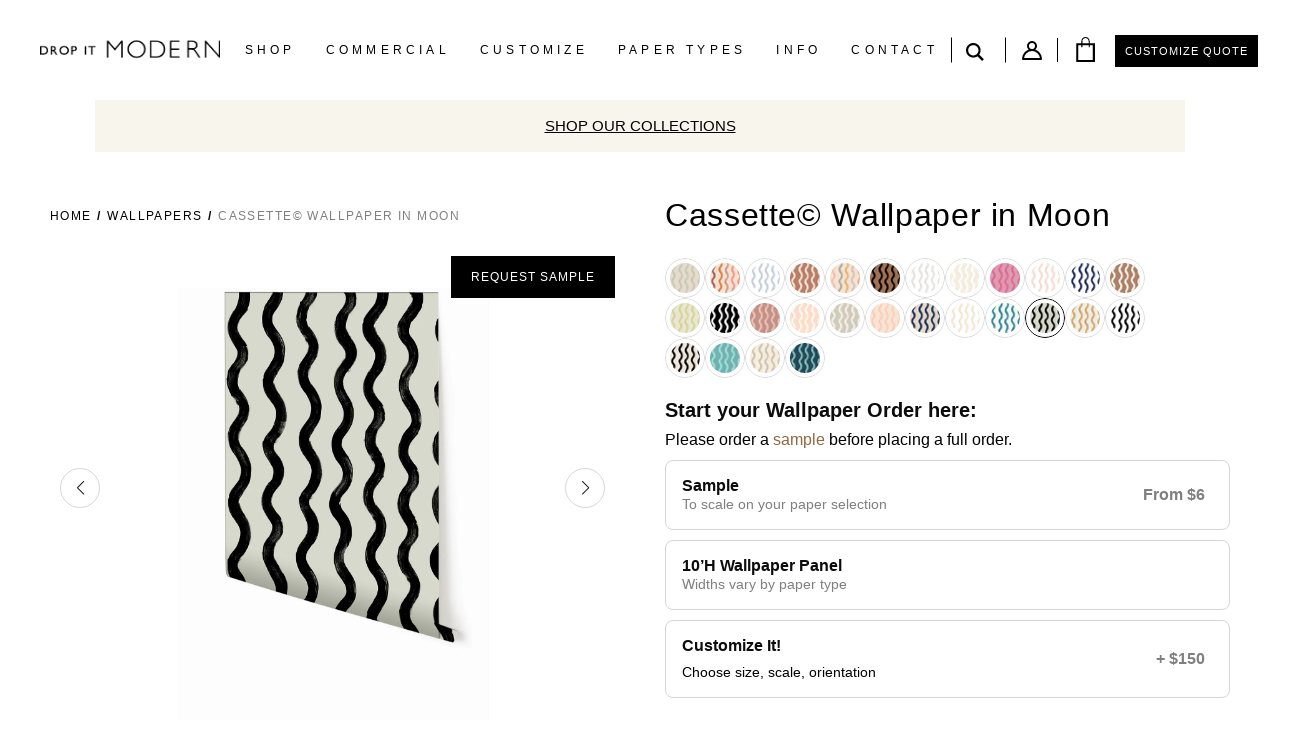

--- FILE ---
content_type: text/html; charset=utf-8
request_url: https://www.dropitmodern.com/products/cassette-mural-wallpaper-in-moon
body_size: 64843
content:
<!doctype html>
<html lang="en" class="page_modern-interior-design-with-wallpaper-drop-it-modern">
<head>
  <meta name="google-site-verification" content="epYuieTuoVBuKKl_nHba6FzIkcJCLHOHuUUtuJkaY2s" />

<script async src="https://www.googletagmanager.com/gtag/js?id=AW-977367232">
</script>
<script>
  window.dataLayer = window.dataLayer || [];
  function gtag(){dataLayer.push(arguments);}
  gtag('js', new Date());

  gtag('config', 'AW-977367232');
</script>

<!-- Event snippet for Sale/Transaction conversion page -->
<script>
  gtag('event', 'conversion', {
      'send_to': 'AW-977367232/BF2CCOijmAkQwOGF0gM',
      'value': 1.0,
      'currency': 'USD',
      'transaction_id': ''
  });
</script>

 <script async src="https://www.googletagmanager.com/gtag/js?id=AW-977367232"></script> <script> window.dataLayer = window.dataLayer || []; function gtag(){dataLayer.push(arguments);} gtag('js', new Date()); gtag('config', 'AW-977367232'); </script>

<meta name="google-site-verification" content="epYuieTuoVBuKKl_nHba6FzIkcJCLHOHuUUtuJkaY2s" />
  
    <script type="application/vnd.locksmith+json" data-locksmith>{"version":"v38","locked":false,"initialized":true,"scope":"product","access_granted":true,"access_denied":false,"requires_customer":false,"manual_lock":false,"remote_lock":false,"has_timeout":false,"remote_rendered":null,"hide_resource":false,"hide_links_to_resource":false,"transparent":true,"locks":{"all":[],"opened":[]},"keys":[],"keys_signature":"8f3efe66c5be06e7a914f54f0e956e0cbe9fdf635ca13e65a6c72da2d978be0b","state":{"template":"product.wallpaper-105w","theme":136136556606,"product":"cassette-mural-wallpaper-in-moon","collection":null,"page":null,"blog":null,"article":null,"app":null},"now":1768951373,"path":"\/products\/cassette-mural-wallpaper-in-moon","locale_root_url":"\/","canonical_url":"https:\/\/www.dropitmodern.com\/products\/cassette-mural-wallpaper-in-moon","customer_id":null,"customer_id_signature":"8f3efe66c5be06e7a914f54f0e956e0cbe9fdf635ca13e65a6c72da2d978be0b","cart":null}</script><script data-locksmith>!function(){var require=undefined,reqwest=function(){function succeed(e){var t=protocolRe.exec(e.url);return t=t&&t[1]||context.location.protocol,httpsRe.test(t)?twoHundo.test(e.request.status):!!e.request.response}function handleReadyState(e,t,n){return function(){return e._aborted?n(e.request):e._timedOut?n(e.request,"Request is aborted: timeout"):void(e.request&&4==e.request[readyState]&&(e.request.onreadystatechange=noop,succeed(e)?t(e.request):n(e.request)))}}function setHeaders(e,t){var n,s=t.headers||{};s.Accept=s.Accept||defaultHeaders.accept[t.type]||defaultHeaders.accept["*"];var r="undefined"!=typeof FormData&&t.data instanceof FormData;for(n in!t.crossOrigin&&!s[requestedWith]&&(s[requestedWith]=defaultHeaders.requestedWith),!s[contentType]&&!r&&(s[contentType]=t.contentType||defaultHeaders.contentType),s)s.hasOwnProperty(n)&&"setRequestHeader"in e&&e.setRequestHeader(n,s[n])}function setCredentials(e,t){"undefined"!=typeof t.withCredentials&&"undefined"!=typeof e.withCredentials&&(e.withCredentials=!!t.withCredentials)}function generalCallback(e){lastValue=e}function urlappend(e,t){return e+(/[?]/.test(e)?"&":"?")+t}function handleJsonp(e,t,n,s){var r=uniqid++,o=e.jsonpCallback||"callback",a=e.jsonpCallbackName||reqwest.getcallbackPrefix(r),i=new RegExp("((^|[?]|&)"+o+")=([^&]+)"),l=s.match(i),c=doc.createElement("script"),u=0,d=-1!==navigator.userAgent.indexOf("MSIE 10.0");return l?"?"===l[3]?s=s.replace(i,"$1="+a):a=l[3]:s=urlappend(s,o+"="+a),context[a]=generalCallback,c.type="text/javascript",c.src=s,c.async=!0,"undefined"!=typeof c.onreadystatechange&&!d&&(c.htmlFor=c.id="_reqwest_"+r),c.onload=c.onreadystatechange=function(){if(c[readyState]&&"complete"!==c[readyState]&&"loaded"!==c[readyState]||u)return!1;c.onload=c.onreadystatechange=null,c.onclick&&c.onclick(),t(lastValue),lastValue=undefined,head.removeChild(c),u=1},head.appendChild(c),{abort:function(){c.onload=c.onreadystatechange=null,n({},"Request is aborted: timeout",{}),lastValue=undefined,head.removeChild(c),u=1}}}function getRequest(e,t){var n,s=this.o,r=(s.method||"GET").toUpperCase(),o="string"==typeof s?s:s.url,a=!1!==s.processData&&s.data&&"string"!=typeof s.data?reqwest.toQueryString(s.data):s.data||null,i=!1;return("jsonp"==s.type||"GET"==r)&&a&&(o=urlappend(o,a),a=null),"jsonp"==s.type?handleJsonp(s,e,t,o):((n=s.xhr&&s.xhr(s)||xhr(s)).open(r,o,!1!==s.async),setHeaders(n,s),setCredentials(n,s),context[xDomainRequest]&&n instanceof context[xDomainRequest]?(n.onload=e,n.onerror=t,n.onprogress=function(){},i=!0):n.onreadystatechange=handleReadyState(this,e,t),s.before&&s.before(n),i?setTimeout(function(){n.send(a)},200):n.send(a),n)}function Reqwest(e,t){this.o=e,this.fn=t,init.apply(this,arguments)}function setType(e){return null===e?undefined:e.match("json")?"json":e.match("javascript")?"js":e.match("text")?"html":e.match("xml")?"xml":void 0}function init(o,fn){function complete(e){for(o.timeout&&clearTimeout(self.timeout),self.timeout=null;0<self._completeHandlers.length;)self._completeHandlers.shift()(e)}function success(resp){var type=o.type||resp&&setType(resp.getResponseHeader("Content-Type"));resp="jsonp"!==type?self.request:resp;var filteredResponse=globalSetupOptions.dataFilter(resp.responseText,type),r=filteredResponse;try{resp.responseText=r}catch(e){}if(r)switch(type){case"json":try{resp=context.JSON?context.JSON.parse(r):eval("("+r+")")}catch(err){return error(resp,"Could not parse JSON in response",err)}break;case"js":resp=eval(r);break;case"html":resp=r;break;case"xml":resp=resp.responseXML&&resp.responseXML.parseError&&resp.responseXML.parseError.errorCode&&resp.responseXML.parseError.reason?null:resp.responseXML}for(self._responseArgs.resp=resp,self._fulfilled=!0,fn(resp),self._successHandler(resp);0<self._fulfillmentHandlers.length;)resp=self._fulfillmentHandlers.shift()(resp);complete(resp)}function timedOut(){self._timedOut=!0,self.request.abort()}function error(e,t,n){for(e=self.request,self._responseArgs.resp=e,self._responseArgs.msg=t,self._responseArgs.t=n,self._erred=!0;0<self._errorHandlers.length;)self._errorHandlers.shift()(e,t,n);complete(e)}this.url="string"==typeof o?o:o.url,this.timeout=null,this._fulfilled=!1,this._successHandler=function(){},this._fulfillmentHandlers=[],this._errorHandlers=[],this._completeHandlers=[],this._erred=!1,this._responseArgs={};var self=this;fn=fn||function(){},o.timeout&&(this.timeout=setTimeout(function(){timedOut()},o.timeout)),o.success&&(this._successHandler=function(){o.success.apply(o,arguments)}),o.error&&this._errorHandlers.push(function(){o.error.apply(o,arguments)}),o.complete&&this._completeHandlers.push(function(){o.complete.apply(o,arguments)}),this.request=getRequest.call(this,success,error)}function reqwest(e,t){return new Reqwest(e,t)}function normalize(e){return e?e.replace(/\r?\n/g,"\r\n"):""}function serial(e,t){var n,s,r,o,a=e.name,i=e.tagName.toLowerCase(),l=function(e){e&&!e.disabled&&t(a,normalize(e.attributes.value&&e.attributes.value.specified?e.value:e.text))};if(!e.disabled&&a)switch(i){case"input":/reset|button|image|file/i.test(e.type)||(n=/checkbox/i.test(e.type),s=/radio/i.test(e.type),r=e.value,(!n&&!s||e.checked)&&t(a,normalize(n&&""===r?"on":r)));break;case"textarea":t(a,normalize(e.value));break;case"select":if("select-one"===e.type.toLowerCase())l(0<=e.selectedIndex?e.options[e.selectedIndex]:null);else for(o=0;e.length&&o<e.length;o++)e.options[o].selected&&l(e.options[o])}}function eachFormElement(){var e,t,o=this,n=function(e,t){var n,s,r;for(n=0;n<t.length;n++)for(r=e[byTag](t[n]),s=0;s<r.length;s++)serial(r[s],o)};for(t=0;t<arguments.length;t++)e=arguments[t],/input|select|textarea/i.test(e.tagName)&&serial(e,o),n(e,["input","select","textarea"])}function serializeQueryString(){return reqwest.toQueryString(reqwest.serializeArray.apply(null,arguments))}function serializeHash(){var n={};return eachFormElement.apply(function(e,t){e in n?(n[e]&&!isArray(n[e])&&(n[e]=[n[e]]),n[e].push(t)):n[e]=t},arguments),n}function buildParams(e,t,n,s){var r,o,a,i=/\[\]$/;if(isArray(t))for(o=0;t&&o<t.length;o++)a=t[o],n||i.test(e)?s(e,a):buildParams(e+"["+("object"==typeof a?o:"")+"]",a,n,s);else if(t&&"[object Object]"===t.toString())for(r in t)buildParams(e+"["+r+"]",t[r],n,s);else s(e,t)}var context=this,XHR2;if("window"in context)var doc=document,byTag="getElementsByTagName",head=doc[byTag]("head")[0];else try{XHR2=require("xhr2")}catch(ex){throw new Error("Peer dependency `xhr2` required! Please npm install xhr2")}var httpsRe=/^http/,protocolRe=/(^\w+):\/\//,twoHundo=/^(20\d|1223)$/,readyState="readyState",contentType="Content-Type",requestedWith="X-Requested-With",uniqid=0,callbackPrefix="reqwest_"+ +new Date,lastValue,xmlHttpRequest="XMLHttpRequest",xDomainRequest="XDomainRequest",noop=function(){},isArray="function"==typeof Array.isArray?Array.isArray:function(e){return e instanceof Array},defaultHeaders={contentType:"application/x-www-form-urlencoded",requestedWith:xmlHttpRequest,accept:{"*":"text/javascript, text/html, application/xml, text/xml, */*",xml:"application/xml, text/xml",html:"text/html",text:"text/plain",json:"application/json, text/javascript",js:"application/javascript, text/javascript"}},xhr=function(e){if(!0!==e.crossOrigin)return context[xmlHttpRequest]?new XMLHttpRequest:XHR2?new XHR2:new ActiveXObject("Microsoft.XMLHTTP");var t=context[xmlHttpRequest]?new XMLHttpRequest:null;if(t&&"withCredentials"in t)return t;if(context[xDomainRequest])return new XDomainRequest;throw new Error("Browser does not support cross-origin requests")},globalSetupOptions={dataFilter:function(e){return e}};return Reqwest.prototype={abort:function(){this._aborted=!0,this.request.abort()},retry:function(){init.call(this,this.o,this.fn)},then:function(e,t){return e=e||function(){},t=t||function(){},this._fulfilled?this._responseArgs.resp=e(this._responseArgs.resp):this._erred?t(this._responseArgs.resp,this._responseArgs.msg,this._responseArgs.t):(this._fulfillmentHandlers.push(e),this._errorHandlers.push(t)),this},always:function(e){return this._fulfilled||this._erred?e(this._responseArgs.resp):this._completeHandlers.push(e),this},fail:function(e){return this._erred?e(this._responseArgs.resp,this._responseArgs.msg,this._responseArgs.t):this._errorHandlers.push(e),this},"catch":function(e){return this.fail(e)}},reqwest.serializeArray=function(){var n=[];return eachFormElement.apply(function(e,t){n.push({name:e,value:t})},arguments),n},reqwest.serialize=function(){if(0===arguments.length)return"";var e,t=Array.prototype.slice.call(arguments,0);return(e=t.pop())&&e.nodeType&&t.push(e)&&(e=null),e&&(e=e.type),("map"==e?serializeHash:"array"==e?reqwest.serializeArray:serializeQueryString).apply(null,t)},reqwest.toQueryString=function(e,t){var n,s,r=t||!1,o=[],a=encodeURIComponent,i=function(e,t){t="function"==typeof t?t():null==t?"":t,o[o.length]=a(e)+"="+a(t)};if(isArray(e))for(s=0;e&&s<e.length;s++)i(e[s].name,e[s].value);else for(n in e)e.hasOwnProperty(n)&&buildParams(n,e[n],r,i);return o.join("&").replace(/%20/g,"+")},reqwest.getcallbackPrefix=function(){return callbackPrefix},reqwest.compat=function(e,t){return e&&(e.type&&(e.method=e.type)&&delete e.type,e.dataType&&(e.type=e.dataType),e.jsonpCallback&&(e.jsonpCallbackName=e.jsonpCallback)&&delete e.jsonpCallback,e.jsonp&&(e.jsonpCallback=e.jsonp)),new Reqwest(e,t)},reqwest.ajaxSetup=function(e){for(var t in e=e||{})globalSetupOptions[t]=e[t]},reqwest}();
/*!
  * Reqwest! A general purpose XHR connection manager
  * license MIT (c) Dustin Diaz 2015
  * https://github.com/ded/reqwest
  */!function(){var a=window.Locksmith={},e=document.querySelector('script[type="application/vnd.locksmith+json"]'),n=e&&e.innerHTML;if(a.state={},a.util={},a.loading=!1,n)try{a.state=JSON.parse(n)}catch(u){}if(document.addEventListener&&document.querySelector){var s,r,o,t=[76,79,67,75,83,77,73,84,72,49,49],i=function(){r=t.slice(0)},l="style",c=function(e){e&&27!==e.keyCode&&"click"!==e.type||(document.removeEventListener("keydown",c),document.removeEventListener("click",c),s&&document.body.removeChild(s),s=null)};i(),document.addEventListener("keyup",function(e){if(e.keyCode===r[0]){if(clearTimeout(o),r.shift(),0<r.length)return void(o=setTimeout(i,1e3));i(),c(),(s=document.createElement("div"))[l].width="50%",s[l].maxWidth="1000px",s[l].height="85%",s[l].border="1px rgba(0, 0, 0, 0.2) solid",s[l].background="rgba(255, 255, 255, 0.99)",s[l].borderRadius="4px",s[l].position="fixed",s[l].top="50%",s[l].left="50%",s[l].transform="translateY(-50%) translateX(-50%)",s[l].boxShadow="0 2px 5px rgba(0, 0, 0, 0.3), 0 0 100vh 100vw rgba(0, 0, 0, 0.5)",s[l].zIndex="2147483645";var t=document.createElement("textarea");t.value=JSON.stringify(JSON.parse(n),null,2),t[l].border="none",t[l].display="block",t[l].boxSizing="border-box",t[l].width="100%",t[l].height="100%",t[l].background="transparent",t[l].padding="22px",t[l].fontFamily="monospace",t[l].fontSize="14px",t[l].color="#333",t[l].resize="none",t[l].outline="none",t.readOnly=!0,s.appendChild(t),document.body.appendChild(s),t.addEventListener("click",function(e){e.stopImmediatePropagation()}),t.select(),document.addEventListener("keydown",c),document.addEventListener("click",c)}})}a.isEmbedded=-1!==window.location.search.indexOf("_ab=0&_fd=0&_sc=1"),a.path=a.state.path||window.location.pathname,a.basePath=a.state.locale_root_url.concat("/apps/locksmith").replace(/^\/\//,"/"),a.reloading=!1,a.util.console=window.console||{log:function(){},error:function(){}},a.util.makeUrl=function(e,t){var n,s=a.basePath+e,r=[],o=a.cache();for(n in o)r.push(n+"="+encodeURIComponent(o[n]));for(n in t)r.push(n+"="+encodeURIComponent(t[n]));return a.state.customer_id&&(r.push("customer_id="+encodeURIComponent(a.state.customer_id)),r.push("customer_id_signature="+encodeURIComponent(a.state.customer_id_signature))),s+=(-1===s.indexOf("?")?"?":"&")+r.join("&")},a._initializeCallbacks=[],a.on=function(e,t){if("initialize"!==e)throw'Locksmith.on() currently only supports the "initialize" event';a._initializeCallbacks.push(t)},a.initializeSession=function(e){if(!a.isEmbedded){var t=!1,n=!0,s=!0;(e=e||{}).silent&&(s=n=!(t=!0)),a.ping({silent:t,spinner:n,reload:s,callback:function(){a._initializeCallbacks.forEach(function(e){e()})}})}},a.cache=function(e){var t={};try{var n=function r(e){return(document.cookie.match("(^|; )"+e+"=([^;]*)")||0)[2]};t=JSON.parse(decodeURIComponent(n("locksmith-params")||"{}"))}catch(u){}if(e){for(var s in e)t[s]=e[s];document.cookie="locksmith-params=; expires=Thu, 01 Jan 1970 00:00:00 GMT; path=/",document.cookie="locksmith-params="+encodeURIComponent(JSON.stringify(t))+"; path=/"}return t},a.cache.cart=a.state.cart,a.cache.cartLastSaved=null,a.params=a.cache(),a.util.reload=function(){a.reloading=!0;try{window.location.href=window.location.href.replace(/#.*/,"")}catch(u){a.util.console.error("Preferred reload method failed",u),window.location.reload()}},a.cache.saveCart=function(e){if(!a.cache.cart||a.cache.cart===a.cache.cartLastSaved)return e?e():null;var t=a.cache.cartLastSaved;a.cache.cartLastSaved=a.cache.cart,reqwest({url:"/cart/update.json",method:"post",type:"json",data:{attributes:{locksmith:a.cache.cart}},complete:e,error:function(e){if(a.cache.cartLastSaved=t,!a.reloading)throw e}})},a.util.spinnerHTML='<style>body{background:#FFF}@keyframes spin{from{transform:rotate(0deg)}to{transform:rotate(360deg)}}#loading{display:flex;width:100%;height:50vh;color:#777;align-items:center;justify-content:center}#loading .spinner{display:block;animation:spin 600ms linear infinite;position:relative;width:50px;height:50px}#loading .spinner-ring{stroke:currentColor;stroke-dasharray:100%;stroke-width:2px;stroke-linecap:round;fill:none}</style><div id="loading"><div class="spinner"><svg width="100%" height="100%"><svg preserveAspectRatio="xMinYMin"><circle class="spinner-ring" cx="50%" cy="50%" r="45%"></circle></svg></svg></div></div>',a.util.clobberBody=function(e){document.body.innerHTML=e},a.util.clobberDocument=function(e){e.responseText&&(e=e.responseText),document.documentElement&&document.removeChild(document.documentElement);var t=document.open("text/html","replace");t.writeln(e),t.close(),setTimeout(function(){var e=t.querySelector("[autofocus]");e&&e.focus()},100)},a.util.serializeForm=function(e){if(e&&"FORM"===e.nodeName){var t,n,s={};for(t=e.elements.length-1;0<=t;t-=1)if(""!==e.elements[t].name)switch(e.elements[t].nodeName){case"INPUT":switch(e.elements[t].type){default:case"text":case"hidden":case"password":case"button":case"reset":case"submit":s[e.elements[t].name]=e.elements[t].value;break;case"checkbox":case"radio":e.elements[t].checked&&(s[e.elements[t].name]=e.elements[t].value);break;case"file":}break;case"TEXTAREA":s[e.elements[t].name]=e.elements[t].value;break;case"SELECT":switch(e.elements[t].type){case"select-one":s[e.elements[t].name]=e.elements[t].value;break;case"select-multiple":for(n=e.elements[t].options.length-1;0<=n;n-=1)e.elements[t].options[n].selected&&(s[e.elements[t].name]=e.elements[t].options[n].value)}break;case"BUTTON":switch(e.elements[t].type){case"reset":case"submit":case"button":s[e.elements[t].name]=e.elements[t].value}}return s}},a.util.on=function(e,o,a,t){t=t||document;var i="locksmith-"+e+o,n=function(e){var t=e.target,n=e.target.parentElement,s=t.className.baseVal||t.className||"",r=n.className.baseVal||n.className||"";("string"==typeof s&&-1!==s.split(/\s+/).indexOf(o)||"string"==typeof r&&-1!==r.split(/\s+/).indexOf(o))&&!e[i]&&(e[i]=!0,a(e))};t.attachEvent?t.attachEvent(e,n):t.addEventListener(e,n,!1)},a.util.enableActions=function(e){a.util.on("click","locksmith-action",function(e){e.preventDefault();var t=e.target;t.dataset.confirmWith&&!confirm(t.dataset.confirmWith)||(t.disabled=!0,t.innerText=t.dataset.disableWith,a.post("/action",t.dataset.locksmithParams,{spinner:!1,type:"text",success:function(e){(e=JSON.parse(e.responseText)).message&&alert(e.message),a.util.reload()}}))},e)},a.util.inject=function(e,t){var n=["data","locksmith","append"];if(-1!==t.indexOf(n.join("-"))){var s=document.createElement("div");s.innerHTML=t,e.appendChild(s)}else e.innerHTML=t;var r,o,a=e.querySelectorAll("script");for(o=0;o<a.length;++o){r=a[o];var i=document.createElement("script");if(r.type&&(i.type=r.type),r.src)i.src=r.src;else{var l=document.createTextNode(r.innerHTML);i.appendChild(l)}e.appendChild(i)}var c=e.querySelector("[autofocus]");c&&c.focus()},a.post=function(e,t,n){!1!==(n=n||{}).spinner&&a.util.clobberBody(a.util.spinnerHTML);var s={};n.container===document?(s.layout=1,n.success=function(e){document.getElementById(n.container);a.util.clobberDocument(e)}):n.container&&(s.layout=0,n.success=function(e){var t=document.getElementById(n.container);a.util.inject(t,e),t.id===t.firstChild.id&&t.parentElement.replaceChild(t.firstChild,t)}),a.loading=!0;var r=a.util.makeUrl(e,s);reqwest({url:r,method:"post",type:n.type||"html",data:t,complete:function(){a.loading=!1},error:function(e){if(!a.reloading)if("dashboard.weglot.com"!==window.location.host){if(!n.silent)throw alert("Something went wrong! Please refresh and try again."),e;console.error(e)}else console.error(e)},success:n.success||a.util.clobberDocument})},a.postResource=function(e,t){e.path=a.path,e.search=window.location.search,e.state=a.state,e.passcode&&(e.passcode=e.passcode.trim()),e.email&&(e.email=e.email.trim()),e.state.cart=a.cache.cart,e.locksmith_json=a.jsonTag,e.locksmith_json_signature=a.jsonTagSignature,a.post("/resource",e,t)},a.ping=function(e){if(!a.isEmbedded){e=e||{};a.post("/ping",{path:a.path,search:window.location.search,state:a.state},{spinner:!!e.spinner,silent:"undefined"==typeof e.silent||e.silent,type:"text",success:function(e){(e=JSON.parse(e.responseText)).messages&&0<e.messages.length&&a.showMessages(e.messages)}})}},a.timeoutMonitor=function(){var e=a.cache.cart;a.ping({callback:function(){e!==a.cache.cart||setTimeout(function(){a.timeoutMonitor()},6e4)}})},a.showMessages=function(e){var t=document.createElement("div");t.style.position="fixed",t.style.left=0,t.style.right=0,t.style.bottom="-50px",t.style.opacity=0,t.style.background="#191919",t.style.color="#ddd",t.style.transition="bottom 0.2s, opacity 0.2s",t.style.zIndex=999999,t.innerHTML="        <style>          .locksmith-ab .locksmith-b { display: none; }          .locksmith-ab.toggled .locksmith-b { display: flex; }          .locksmith-ab.toggled .locksmith-a { display: none; }          .locksmith-flex { display: flex; flex-wrap: wrap; justify-content: space-between; align-items: center; padding: 10px 20px; }          .locksmith-message + .locksmith-message { border-top: 1px #555 solid; }          .locksmith-message a { color: inherit; font-weight: bold; }          .locksmith-message a:hover { color: inherit; opacity: 0.8; }          a.locksmith-ab-toggle { font-weight: inherit; text-decoration: underline; }          .locksmith-text { flex-grow: 1; }          .locksmith-cta { flex-grow: 0; text-align: right; }          .locksmith-cta button { transform: scale(0.8); transform-origin: left; }          .locksmith-cta > * { display: block; }          .locksmith-cta > * + * { margin-top: 10px; }          .locksmith-message a.locksmith-close { flex-grow: 0; text-decoration: none; margin-left: 15px; font-size: 30px; font-family: monospace; display: block; padding: 2px 10px; }                    @media screen and (max-width: 600px) {            .locksmith-wide-only { display: none !important; }            .locksmith-flex { padding: 0 15px; }            .locksmith-flex > * { margin-top: 5px; margin-bottom: 5px; }            .locksmith-cta { text-align: left; }          }                    @media screen and (min-width: 601px) {            .locksmith-narrow-only { display: none !important; }          }        </style>      "+e.map(function(e){return'<div class="locksmith-message">'+e+"</div>"}).join(""),document.body.appendChild(t),document.body.style.position="relative",document.body.parentElement.style.paddingBottom=t.offsetHeight+"px",setTimeout(function(){t.style.bottom=0,t.style.opacity=1},50),a.util.on("click","locksmith-ab-toggle",function(e){e.preventDefault();for(var t=e.target.parentElement;-1===t.className.split(" ").indexOf("locksmith-ab");)t=t.parentElement;-1!==t.className.split(" ").indexOf("toggled")?t.className=t.className.replace("toggled",""):t.className=t.className+" toggled"}),a.util.enableActions(t)}}()}();</script>
      <script data-locksmith>Locksmith.cache.cart=null</script>


  <script data-locksmith>Locksmith.jsonTag="\u003cscript type=\"application\/vnd.locksmith+json\" data-locksmith\u003e{\"version\":\"v38\",\"locked\":false,\"initialized\":true,\"scope\":\"product\",\"access_granted\":true,\"access_denied\":false,\"requires_customer\":false,\"manual_lock\":false,\"remote_lock\":false,\"has_timeout\":false,\"remote_rendered\":null,\"hide_resource\":false,\"hide_links_to_resource\":false,\"transparent\":true,\"locks\":{\"all\":[],\"opened\":[]},\"keys\":[],\"keys_signature\":\"8f3efe66c5be06e7a914f54f0e956e0cbe9fdf635ca13e65a6c72da2d978be0b\",\"state\":{\"template\":\"product.wallpaper-105w\",\"theme\":136136556606,\"product\":\"cassette-mural-wallpaper-in-moon\",\"collection\":null,\"page\":null,\"blog\":null,\"article\":null,\"app\":null},\"now\":1768951373,\"path\":\"\\\/products\\\/cassette-mural-wallpaper-in-moon\",\"locale_root_url\":\"\\\/\",\"canonical_url\":\"https:\\\/\\\/www.dropitmodern.com\\\/products\\\/cassette-mural-wallpaper-in-moon\",\"customer_id\":null,\"customer_id_signature\":\"8f3efe66c5be06e7a914f54f0e956e0cbe9fdf635ca13e65a6c72da2d978be0b\",\"cart\":null}\u003c\/script\u003e";Locksmith.jsonTagSignature="e84f647fbf858685ee3cae12f9d91d9f14774dc6b9a68fcbe8252b7f163f3e79"</script>
    <meta charset="utf-8">
    <meta name="p:domain_verify" content="0bc0489253facdbeb9dffb33ce5474de"/>
    <link href="//maxcdn.bootstrapcdn.com/font-awesome/4.7.0/css/font-awesome.min.css" rel="stylesheet">

    <meta name="viewport" content="width=device-width, initial-scale=1">

    <link rel="shortcut icon" href="//www.dropitmodern.com/cdn/shop/t/199/assets/favicon.png?v=50757559505126056411761817696" type="image/png"/>

		

    
<meta property="og:image" content="http://www.dropitmodern.com/cdn/shop/products/cassette_moon_thumbnail_grande.jpg?v=1696215941"/>
<meta property="og:image:secure_url"
                                                                                                                                                           content="https://www.dropitmodern.com/cdn/shop/products/cassette_moon_thumbnail_grande.jpg?v=1696215941"/>

    <title>Modern Interior Design with Wallpaper | drop it MODERN® - Drop it Modern</title>
    <link href="//www.dropitmodern.com/cdn/shop/t/199/assets/slick.scss.css?v=72286051748081489271767629110" rel="stylesheet" type="text/css" media="all" />

	<link rel="stylesheet" href="https://cdn.jsdelivr.net/npm/swiper@11/swiper-bundle.min.css" />
	<script src="https://cdn.jsdelivr.net/npm/swiper@11/swiper-bundle.min.js"></script>
    <!-- Styles -->
    <link href="//www.dropitmodern.com/cdn/shop/t/199/assets/style.css?v=65972141198293820321768568238" rel="stylesheet" type="text/css" media="all" />
    <link href="//www.dropitmodern.com/cdn/shop/t/199/assets/custom-new.css?v=116474566233266773401767629869" rel="stylesheet" type="text/css" media="all" />
		<link href="//www.dropitmodern.com/cdn/shop/t/199/assets/owl-carousel.min.css?v=154736071270402818981767627155" rel="stylesheet" type="text/css" media="all" />
		<link href="//www.dropitmodern.com/cdn/shop/t/199/assets/owl-theme.default.min.css?v=119331903473423840741767606482" rel="stylesheet" type="text/css" media="all" />

    
        <link href="//www.dropitmodern.com/cdn/shop/t/199/assets/flickity.min.scss.css?v=60285908237596077991761817697" rel="stylesheet" type="text/css" media="all" />
    

    <!--[if lte IE 8]>
    <link href="//www.dropitmodern.com/cdn/shop/t/199/assets/style-ie.css?v=130663369048844076781761817749" rel="stylesheet" type="text/css" media="all" />
    <![endif]-->

    <!-- Scripts -->

    <script src="//www.dropitmodern.com/cdn/shop/t/199/assets/bodyScrollLock.min.js?v=29307999924384064411761817681" type="text/javascript"></script>
    <script src="//www.dropitmodern.com/cdn/shop/t/199/assets/modernizr.js?v=57661961472061844991761817727" type="text/javascript"></script>
    <script src="//www.dropitmodern.com/cdn/shopifycloud/storefront/assets/themes_support/option_selection-b017cd28.js" type="text/javascript"></script>
    <script src="//www.dropitmodern.com/cdn/shopifycloud/storefront/assets/themes_support/shopify_common-5f594365.js" type="text/javascript"></script>
    <script src="//www.dropitmodern.com/cdn/shopifycloud/storefront/assets/themes_support/customer_area-f1b6eefc.js" type="text/javascript"></script>
    <script src="//ajax.googleapis.com/ajax/libs/jquery/1.9.0/jquery.js" type="text/javascript"></script>
    <script src="//www.dropitmodern.com/cdn/shop/t/199/assets/slick.min.js?v=111892730702183980441761817742" type="text/javascript"></script>
    <script src="//www.dropitmodern.com/cdn/shop/t/199/assets/flickity.min.js?v=179939521362296055701761817697" type="text/javascript"></script>
		<script src="//www.dropitmodern.com/cdn/shop/t/199/assets/owlCarousel.min.js?v=24116118534275297891767606307" type="text/javascript"></script>
    <script src="//www.dropitmodern.com/cdn/shop/t/199/assets/jquery.flexslider-min.js?v=33237652356059489871761817714" type="text/javascript"></script>
    <script src="//www.dropitmodern.com/cdn/shop/t/199/assets/jquery.fancybox.pack.js?v=98388074616830255951761817714" type="text/javascript"></script>
    <script src="//www.dropitmodern.com/cdn/shop/t/199/assets/imagesloaded.pkgd.min.js?v=58209854333173575541761817712" type="text/javascript"></script>
    <script src="//www.dropitmodern.com/cdn/shop/t/199/assets/lightgallery.min.js?v=154955461622878040271761817725" type="text/javascript"></script>
    <script src="//www.dropitmodern.com/cdn/shop/t/199/assets/zoom.js?v=127655014540499679121761817755" type="text/javascript"></script>
    <script src="//www.dropitmodern.com/cdn/shop/t/199/assets/js.cookie.js?v=121655121546003297931761817716" type="text/javascript"></script>
    <script src="//www.dropitmodern.com/cdn/shop/t/199/assets/scripts.js?v=131527994624109619391761817739" type="text/javascript"></script>
		<script src="//www.dropitmodern.com/cdn/shop/t/199/assets/swiper-container.js?v=107829118203202815961767627155" defer="defer"></script>

    <script type="text/javascript" src="https://cdnjs.cloudflare.com/ajax/libs/shopify-cartjs/0.4.1/cart.min.js"></script>

    <script data-cfasync='false' type='text/javascript'>
        (function (a, h, a_, l, o, g, y) { /* 75782f7 at 2017-06-02 18:43:17 +0000 */
            window[a_] = {c: o, b: g, u: l};
            var s = a.createElement(h);
            s.src = l, e = a.getElementsByTagName(h)[0];
            e.parentNode.insertBefore(s, e);
        })(document, 'script', '_ahalogy', '//w.ahalogy.com/', {client: "85744638672"});
    </script>
    <script>window.performance && window.performance.mark && window.performance.mark('shopify.content_for_header.start');</script><meta name="facebook-domain-verification" content="w0vba3q4e3lemxdckj3gpry92y6rhi">
<meta name="google-site-verification" content="8golhilLe1bmud4moTeGkGQNH_Q-QT5Tbxk9JETvEzc">
<meta id="shopify-digital-wallet" name="shopify-digital-wallet" content="/6662115/digital_wallets/dialog">
<meta name="shopify-checkout-api-token" content="f821f1ef35418504d72c4643255bab4a">
<meta id="in-context-paypal-metadata" data-shop-id="6662115" data-venmo-supported="false" data-environment="production" data-locale="en_US" data-paypal-v4="true" data-currency="USD">
<link rel="alternate" type="application/json+oembed" href="https://www.dropitmodern.com/products/cassette-mural-wallpaper-in-moon.oembed">
<script async="async" src="/checkouts/internal/preloads.js?locale=en-US"></script>
<link rel="preconnect" href="https://shop.app" crossorigin="anonymous">
<script async="async" src="https://shop.app/checkouts/internal/preloads.js?locale=en-US&shop_id=6662115" crossorigin="anonymous"></script>
<script id="apple-pay-shop-capabilities" type="application/json">{"shopId":6662115,"countryCode":"US","currencyCode":"USD","merchantCapabilities":["supports3DS"],"merchantId":"gid:\/\/shopify\/Shop\/6662115","merchantName":"Drop it Modern","requiredBillingContactFields":["postalAddress","email","phone"],"requiredShippingContactFields":["postalAddress","email","phone"],"shippingType":"shipping","supportedNetworks":["visa","masterCard","amex","discover","elo","jcb"],"total":{"type":"pending","label":"Drop it Modern","amount":"1.00"},"shopifyPaymentsEnabled":true,"supportsSubscriptions":true}</script>
<script id="shopify-features" type="application/json">{"accessToken":"f821f1ef35418504d72c4643255bab4a","betas":["rich-media-storefront-analytics"],"domain":"www.dropitmodern.com","predictiveSearch":true,"shopId":6662115,"locale":"en"}</script>
<script>var Shopify = Shopify || {};
Shopify.shop = "drop-it-modern-2.myshopify.com";
Shopify.locale = "en";
Shopify.currency = {"active":"USD","rate":"1.0"};
Shopify.country = "US";
Shopify.theme = {"name":"Northwrd | 10.30.25 | PDP Gallery","id":136136556606,"schema_name":null,"schema_version":null,"theme_store_id":null,"role":"main"};
Shopify.theme.handle = "null";
Shopify.theme.style = {"id":null,"handle":null};
Shopify.cdnHost = "www.dropitmodern.com/cdn";
Shopify.routes = Shopify.routes || {};
Shopify.routes.root = "/";</script>
<script type="module">!function(o){(o.Shopify=o.Shopify||{}).modules=!0}(window);</script>
<script>!function(o){function n(){var o=[];function n(){o.push(Array.prototype.slice.apply(arguments))}return n.q=o,n}var t=o.Shopify=o.Shopify||{};t.loadFeatures=n(),t.autoloadFeatures=n()}(window);</script>
<script>
  window.ShopifyPay = window.ShopifyPay || {};
  window.ShopifyPay.apiHost = "shop.app\/pay";
  window.ShopifyPay.redirectState = null;
</script>
<script id="shop-js-analytics" type="application/json">{"pageType":"product"}</script>
<script defer="defer" async type="module" src="//www.dropitmodern.com/cdn/shopifycloud/shop-js/modules/v2/client.init-shop-cart-sync_BdyHc3Nr.en.esm.js"></script>
<script defer="defer" async type="module" src="//www.dropitmodern.com/cdn/shopifycloud/shop-js/modules/v2/chunk.common_Daul8nwZ.esm.js"></script>
<script type="module">
  await import("//www.dropitmodern.com/cdn/shopifycloud/shop-js/modules/v2/client.init-shop-cart-sync_BdyHc3Nr.en.esm.js");
await import("//www.dropitmodern.com/cdn/shopifycloud/shop-js/modules/v2/chunk.common_Daul8nwZ.esm.js");

  window.Shopify.SignInWithShop?.initShopCartSync?.({"fedCMEnabled":true,"windoidEnabled":true});

</script>
<script>
  window.Shopify = window.Shopify || {};
  if (!window.Shopify.featureAssets) window.Shopify.featureAssets = {};
  window.Shopify.featureAssets['shop-js'] = {"shop-cart-sync":["modules/v2/client.shop-cart-sync_QYOiDySF.en.esm.js","modules/v2/chunk.common_Daul8nwZ.esm.js"],"init-fed-cm":["modules/v2/client.init-fed-cm_DchLp9rc.en.esm.js","modules/v2/chunk.common_Daul8nwZ.esm.js"],"shop-button":["modules/v2/client.shop-button_OV7bAJc5.en.esm.js","modules/v2/chunk.common_Daul8nwZ.esm.js"],"init-windoid":["modules/v2/client.init-windoid_DwxFKQ8e.en.esm.js","modules/v2/chunk.common_Daul8nwZ.esm.js"],"shop-cash-offers":["modules/v2/client.shop-cash-offers_DWtL6Bq3.en.esm.js","modules/v2/chunk.common_Daul8nwZ.esm.js","modules/v2/chunk.modal_CQq8HTM6.esm.js"],"shop-toast-manager":["modules/v2/client.shop-toast-manager_CX9r1SjA.en.esm.js","modules/v2/chunk.common_Daul8nwZ.esm.js"],"init-shop-email-lookup-coordinator":["modules/v2/client.init-shop-email-lookup-coordinator_UhKnw74l.en.esm.js","modules/v2/chunk.common_Daul8nwZ.esm.js"],"pay-button":["modules/v2/client.pay-button_DzxNnLDY.en.esm.js","modules/v2/chunk.common_Daul8nwZ.esm.js"],"avatar":["modules/v2/client.avatar_BTnouDA3.en.esm.js"],"init-shop-cart-sync":["modules/v2/client.init-shop-cart-sync_BdyHc3Nr.en.esm.js","modules/v2/chunk.common_Daul8nwZ.esm.js"],"shop-login-button":["modules/v2/client.shop-login-button_D8B466_1.en.esm.js","modules/v2/chunk.common_Daul8nwZ.esm.js","modules/v2/chunk.modal_CQq8HTM6.esm.js"],"init-customer-accounts-sign-up":["modules/v2/client.init-customer-accounts-sign-up_C8fpPm4i.en.esm.js","modules/v2/client.shop-login-button_D8B466_1.en.esm.js","modules/v2/chunk.common_Daul8nwZ.esm.js","modules/v2/chunk.modal_CQq8HTM6.esm.js"],"init-shop-for-new-customer-accounts":["modules/v2/client.init-shop-for-new-customer-accounts_CVTO0Ztu.en.esm.js","modules/v2/client.shop-login-button_D8B466_1.en.esm.js","modules/v2/chunk.common_Daul8nwZ.esm.js","modules/v2/chunk.modal_CQq8HTM6.esm.js"],"init-customer-accounts":["modules/v2/client.init-customer-accounts_dRgKMfrE.en.esm.js","modules/v2/client.shop-login-button_D8B466_1.en.esm.js","modules/v2/chunk.common_Daul8nwZ.esm.js","modules/v2/chunk.modal_CQq8HTM6.esm.js"],"shop-follow-button":["modules/v2/client.shop-follow-button_CkZpjEct.en.esm.js","modules/v2/chunk.common_Daul8nwZ.esm.js","modules/v2/chunk.modal_CQq8HTM6.esm.js"],"lead-capture":["modules/v2/client.lead-capture_BntHBhfp.en.esm.js","modules/v2/chunk.common_Daul8nwZ.esm.js","modules/v2/chunk.modal_CQq8HTM6.esm.js"],"checkout-modal":["modules/v2/client.checkout-modal_CfxcYbTm.en.esm.js","modules/v2/chunk.common_Daul8nwZ.esm.js","modules/v2/chunk.modal_CQq8HTM6.esm.js"],"shop-login":["modules/v2/client.shop-login_Da4GZ2H6.en.esm.js","modules/v2/chunk.common_Daul8nwZ.esm.js","modules/v2/chunk.modal_CQq8HTM6.esm.js"],"payment-terms":["modules/v2/client.payment-terms_MV4M3zvL.en.esm.js","modules/v2/chunk.common_Daul8nwZ.esm.js","modules/v2/chunk.modal_CQq8HTM6.esm.js"]};
</script>
<script>(function() {
  var isLoaded = false;
  function asyncLoad() {
    if (isLoaded) return;
    isLoaded = true;
    var urls = ["\/\/d1liekpayvooaz.cloudfront.net\/apps\/customizery\/customizery.js?shop=drop-it-modern-2.myshopify.com","\/\/cdn.shopify.com\/proxy\/a23ea8cbe5cbdf82c2114db3d2563a1c7fb0afae80dff36bc90cbd2ae2e618ae\/dropitmodern.activehosted.com\/js\/site-tracking.php?shop=drop-it-modern-2.myshopify.com\u0026sp-cache-control=cHVibGljLCBtYXgtYWdlPTkwMA","https:\/\/shopify-widget.route.com\/shopify.widget.js?shop=drop-it-modern-2.myshopify.com"];
    for (var i = 0; i < urls.length; i++) {
      var s = document.createElement('script');
      s.type = 'text/javascript';
      s.async = true;
      s.src = urls[i];
      var x = document.getElementsByTagName('script')[0];
      x.parentNode.insertBefore(s, x);
    }
  };
  if(window.attachEvent) {
    window.attachEvent('onload', asyncLoad);
  } else {
    window.addEventListener('load', asyncLoad, false);
  }
})();</script>
<script id="__st">var __st={"a":6662115,"offset":-28800,"reqid":"323be85b-f9d0-4eb3-bcf6-396cc87e93ee-1768951372","pageurl":"www.dropitmodern.com\/products\/cassette-mural-wallpaper-in-moon","u":"afe11fc3c597","p":"product","rtyp":"product","rid":7121851023422};</script>
<script>window.ShopifyPaypalV4VisibilityTracking = true;</script>
<script id="captcha-bootstrap">!function(){'use strict';const t='contact',e='account',n='new_comment',o=[[t,t],['blogs',n],['comments',n],[t,'customer']],c=[[e,'customer_login'],[e,'guest_login'],[e,'recover_customer_password'],[e,'create_customer']],r=t=>t.map((([t,e])=>`form[action*='/${t}']:not([data-nocaptcha='true']) input[name='form_type'][value='${e}']`)).join(','),a=t=>()=>t?[...document.querySelectorAll(t)].map((t=>t.form)):[];function s(){const t=[...o],e=r(t);return a(e)}const i='password',u='form_key',d=['recaptcha-v3-token','g-recaptcha-response','h-captcha-response',i],f=()=>{try{return window.sessionStorage}catch{return}},m='__shopify_v',_=t=>t.elements[u];function p(t,e,n=!1){try{const o=window.sessionStorage,c=JSON.parse(o.getItem(e)),{data:r}=function(t){const{data:e,action:n}=t;return t[m]||n?{data:e,action:n}:{data:t,action:n}}(c);for(const[e,n]of Object.entries(r))t.elements[e]&&(t.elements[e].value=n);n&&o.removeItem(e)}catch(o){console.error('form repopulation failed',{error:o})}}const l='form_type',E='cptcha';function T(t){t.dataset[E]=!0}const w=window,h=w.document,L='Shopify',v='ce_forms',y='captcha';let A=!1;((t,e)=>{const n=(g='f06e6c50-85a8-45c8-87d0-21a2b65856fe',I='https://cdn.shopify.com/shopifycloud/storefront-forms-hcaptcha/ce_storefront_forms_captcha_hcaptcha.v1.5.2.iife.js',D={infoText:'Protected by hCaptcha',privacyText:'Privacy',termsText:'Terms'},(t,e,n)=>{const o=w[L][v],c=o.bindForm;if(c)return c(t,g,e,D).then(n);var r;o.q.push([[t,g,e,D],n]),r=I,A||(h.body.append(Object.assign(h.createElement('script'),{id:'captcha-provider',async:!0,src:r})),A=!0)});var g,I,D;w[L]=w[L]||{},w[L][v]=w[L][v]||{},w[L][v].q=[],w[L][y]=w[L][y]||{},w[L][y].protect=function(t,e){n(t,void 0,e),T(t)},Object.freeze(w[L][y]),function(t,e,n,w,h,L){const[v,y,A,g]=function(t,e,n){const i=e?o:[],u=t?c:[],d=[...i,...u],f=r(d),m=r(i),_=r(d.filter((([t,e])=>n.includes(e))));return[a(f),a(m),a(_),s()]}(w,h,L),I=t=>{const e=t.target;return e instanceof HTMLFormElement?e:e&&e.form},D=t=>v().includes(t);t.addEventListener('submit',(t=>{const e=I(t);if(!e)return;const n=D(e)&&!e.dataset.hcaptchaBound&&!e.dataset.recaptchaBound,o=_(e),c=g().includes(e)&&(!o||!o.value);(n||c)&&t.preventDefault(),c&&!n&&(function(t){try{if(!f())return;!function(t){const e=f();if(!e)return;const n=_(t);if(!n)return;const o=n.value;o&&e.removeItem(o)}(t);const e=Array.from(Array(32),(()=>Math.random().toString(36)[2])).join('');!function(t,e){_(t)||t.append(Object.assign(document.createElement('input'),{type:'hidden',name:u})),t.elements[u].value=e}(t,e),function(t,e){const n=f();if(!n)return;const o=[...t.querySelectorAll(`input[type='${i}']`)].map((({name:t})=>t)),c=[...d,...o],r={};for(const[a,s]of new FormData(t).entries())c.includes(a)||(r[a]=s);n.setItem(e,JSON.stringify({[m]:1,action:t.action,data:r}))}(t,e)}catch(e){console.error('failed to persist form',e)}}(e),e.submit())}));const S=(t,e)=>{t&&!t.dataset[E]&&(n(t,e.some((e=>e===t))),T(t))};for(const o of['focusin','change'])t.addEventListener(o,(t=>{const e=I(t);D(e)&&S(e,y())}));const B=e.get('form_key'),M=e.get(l),P=B&&M;t.addEventListener('DOMContentLoaded',(()=>{const t=y();if(P)for(const e of t)e.elements[l].value===M&&p(e,B);[...new Set([...A(),...v().filter((t=>'true'===t.dataset.shopifyCaptcha))])].forEach((e=>S(e,t)))}))}(h,new URLSearchParams(w.location.search),n,t,e,['guest_login'])})(!0,!0)}();</script>
<script integrity="sha256-4kQ18oKyAcykRKYeNunJcIwy7WH5gtpwJnB7kiuLZ1E=" data-source-attribution="shopify.loadfeatures" defer="defer" src="//www.dropitmodern.com/cdn/shopifycloud/storefront/assets/storefront/load_feature-a0a9edcb.js" crossorigin="anonymous"></script>
<script crossorigin="anonymous" defer="defer" src="//www.dropitmodern.com/cdn/shopifycloud/storefront/assets/shopify_pay/storefront-65b4c6d7.js?v=20250812"></script>
<script data-source-attribution="shopify.dynamic_checkout.dynamic.init">var Shopify=Shopify||{};Shopify.PaymentButton=Shopify.PaymentButton||{isStorefrontPortableWallets:!0,init:function(){window.Shopify.PaymentButton.init=function(){};var t=document.createElement("script");t.src="https://www.dropitmodern.com/cdn/shopifycloud/portable-wallets/latest/portable-wallets.en.js",t.type="module",document.head.appendChild(t)}};
</script>
<script data-source-attribution="shopify.dynamic_checkout.buyer_consent">
  function portableWalletsHideBuyerConsent(e){var t=document.getElementById("shopify-buyer-consent"),n=document.getElementById("shopify-subscription-policy-button");t&&n&&(t.classList.add("hidden"),t.setAttribute("aria-hidden","true"),n.removeEventListener("click",e))}function portableWalletsShowBuyerConsent(e){var t=document.getElementById("shopify-buyer-consent"),n=document.getElementById("shopify-subscription-policy-button");t&&n&&(t.classList.remove("hidden"),t.removeAttribute("aria-hidden"),n.addEventListener("click",e))}window.Shopify?.PaymentButton&&(window.Shopify.PaymentButton.hideBuyerConsent=portableWalletsHideBuyerConsent,window.Shopify.PaymentButton.showBuyerConsent=portableWalletsShowBuyerConsent);
</script>
<script data-source-attribution="shopify.dynamic_checkout.cart.bootstrap">document.addEventListener("DOMContentLoaded",(function(){function t(){return document.querySelector("shopify-accelerated-checkout-cart, shopify-accelerated-checkout")}if(t())Shopify.PaymentButton.init();else{new MutationObserver((function(e,n){t()&&(Shopify.PaymentButton.init(),n.disconnect())})).observe(document.body,{childList:!0,subtree:!0})}}));
</script>
<script id='scb4127' type='text/javascript' async='' src='https://www.dropitmodern.com/cdn/shopifycloud/privacy-banner/storefront-banner.js'></script><link id="shopify-accelerated-checkout-styles" rel="stylesheet" media="screen" href="https://www.dropitmodern.com/cdn/shopifycloud/portable-wallets/latest/accelerated-checkout-backwards-compat.css" crossorigin="anonymous">
<style id="shopify-accelerated-checkout-cart">
        #shopify-buyer-consent {
  margin-top: 1em;
  display: inline-block;
  width: 100%;
}

#shopify-buyer-consent.hidden {
  display: none;
}

#shopify-subscription-policy-button {
  background: none;
  border: none;
  padding: 0;
  text-decoration: underline;
  font-size: inherit;
  cursor: pointer;
}

#shopify-subscription-policy-button::before {
  box-shadow: none;
}

      </style>

<script>window.performance && window.performance.mark && window.performance.mark('shopify.content_for_header.end');</script>

    <!--   This area was rendered by Powerful Formbuilder App -->

    <script>
        
        var PFB_product_name = 'Cassette© Wallpaper in Moon';
        var PFB_product_url = '/products/cassette-mural-wallpaper-in-moon';
        
        
    </script>
    <!-- End Area -->

    <!--   This area was rendered by Powerful Formbuilder App -->

    <script>
        
        var PFB_product_name = 'Cassette© Wallpaper in Moon';
        var PFB_product_url = '/products/cassette-mural-wallpaper-in-moon';
        
        
    </script>
    <!-- End Area -->

    <!-- Hotjar Tracking Code for https://www.dropitmodern.com/ -->
    <script>
        (function(h,o,t,j,a,r){
            h.hj=h.hj||function(){(h.hj.q=h.hj.q||[]).push(arguments)};
            h._hjSettings={hjid:2542726,hjsv:6};
            a=o.getElementsByTagName('head')[0];
            r=o.createElement('script');r.async=1;
            r.src=t+h._hjSettings.hjid+j+h._hjSettings.hjsv;
            a.appendChild(r);
        })(window,document,'https://static.hotjar.com/c/hotjar-','.js?sv=');
    </script>

    







<script src="//www.dropitmodern.com/cdn/shop/t/199/assets/theme.mon.js?v=111603181540343972631761817752" defer></script>
<link rel="stylesheet" href="//www.dropitmodern.com/cdn/shop/t/199/assets/theme.mon.css?v=125595701570759543041767606192">
<link href="//www.dropitmodern.com/cdn/shop/t/199/assets/tailwind.mon.css?v=17235973247943138881761817751" rel="stylesheet" type="text/css" media="all" />

<script>
  window.mon = window.mon || {}

  window.mon = {
    shop: {
      moneyFormat: "${{amount}}",
      moneyFormatCurrency: "${{amount}} USD"
    },
    strings: {
      sampleAdded: "Added Sample",
      rushSampleAdded: "Added Rush Sample"
    }
  }
</script>

<style>
  :root {
    --select-icon: url("data:image/svg+xml,%3C%3Fxml version='1.0' encoding='utf-8'%3F%3E%3Csvg version='1.1' id='Layer_1' xmlns='http://www.w3.org/2000/svg' xmlns:xlink='http://www.w3.org/1999/xlink' x='0px' y='0px' viewBox='0 0 10.3 7.2' enable-background='new 0 0 10.3 7.2' xml:space='preserve'%3E%3Cpath d='M0.9,0.9h8.6c0.5,0,0.7,0.5,0.4,0.9L5.5,6.2C5.3,6.4,5,6.4,4.8,6.2L0.5,1.7C0.2,1.4,0.4,0.9,0.9,0.9z'/%3E%3C/svg%3E%0A");
    //--select-icon: url("//www.dropitmodern.com/cdn/shop/t/199/assets/drop_arrow_small.png?v=123159068782489742781761817692");
  }
</style>

    <link href="//www.dropitmodern.com/cdn/shop/t/199/assets/_custom.scss.css?v=115701953006432454541767604389" rel="stylesheet" type="text/css" media="all" />


<!-- BEGIN app block: shopify://apps/route-protection-tracking/blocks/settings/fb8ca446-3fcd-450e-b3b6-e8e3615553e2 --><!-- BEGIN app snippet: route_snippet -->
  <style>
    
  </style>


<script>
document.addEventListener('DOMContentLoaded', function() {
  new RouteWidget({
    entrypoints: '.cart__footer a.checkout-button',
    containerPlacement: '',
    widgetType: 'preferred-checkout',
    shopDomain: 'drop-it-modern-2.myshopify.com'
  });
});
</script><!-- END app snippet -->

 <!-- END app block --><!-- BEGIN app block: shopify://apps/powerful-form-builder/blocks/app-embed/e4bcb1eb-35b2-42e6-bc37-bfe0e1542c9d --><script type="text/javascript" hs-ignore data-cookieconsent="ignore">
  var Globo = Globo || {};
  var globoFormbuilderRecaptchaInit = function(){};
  var globoFormbuilderHcaptchaInit = function(){};
  window.Globo.FormBuilder = window.Globo.FormBuilder || {};
  window.Globo.FormBuilder.shop = {"configuration":{"money_format":"${{amount}}"},"pricing":{"features":{"bulkOrderForm":false,"cartForm":false,"fileUpload":2,"removeCopyright":false,"restrictedEmailDomains":false}},"settings":{"copyright":"Powered by G: <a href=\"https://apps.shopify.com/form-builder-contact-form\" target=\"_blank\">Form Builder</a>","hideWaterMark":false,"reCaptcha":{"recaptchaType":"v2","siteKey":false,"languageCode":"en"},"scrollTop":false,"customCssCode":"","customCssEnabled":false,"additionalColumns":[]},"encryption_form_id":0,"url":"https://form.globosoftware.net/","CDN_URL":"https://dxo9oalx9qc1s.cloudfront.net"};

  if(window.Globo.FormBuilder.shop.settings.customCssEnabled && window.Globo.FormBuilder.shop.settings.customCssCode){
    const customStyle = document.createElement('style');
    customStyle.type = 'text/css';
    customStyle.innerHTML = window.Globo.FormBuilder.shop.settings.customCssCode;
    document.head.appendChild(customStyle);
  }

  window.Globo.FormBuilder.forms = [];
    
      
      
      
      window.Globo.FormBuilder.forms[52346] = {"52346":{"header":{"active":false,"title":"Contact us","description":"Leave your message and we'll get back to you shortly."},"elements":[{"default":"groupV1","description":"","elements":[{"id":"name","type":"name","label":"Name","placeholder":"","required":true,"columnWidth":100,"parentId":188371}],"id":"group-188371","label":"Basic info","type":"groupV1","columnWidth":50,"gid":188371},{"default":"groupV1","description":"","elements":[{"id":"email","type":"email","label":"Email","placeholder":"","required":true,"columnWidth":100,"parentId":188373}],"id":"group-188373","label":"Basic info","type":"groupV1","columnWidth":50,"gid":188373},{"id":"message","type":"textarea","label":"Message","placeholder":"","required":true,"columnWidth":100}],"add-elements":null,"footer":{"description":"","previousText":"Previous","nextText":"Next","submitText":"Submit","submitFullWidth":false,"submitAlignment":"left"},"mail":{"admin":{"email":"bree@dropitmodern.com","enableDynamicEmail":false,"dynamicEmailId":"","subject":"You have new submission","content":"\u003ctable style=\"width: 100%;\"\u003e \u003ctbody\u003e \u003ctr\u003e \u003ctd class=\"logo\" style=\"border-bottom: 4px solid #333333; padding: 7px 0;\" colspan=\"2\" align=\"center\"\u003e\u003ca style=\"color: #337ff1;\" title=\"\" target=\"_blank\" rel=\"noopener\"\u003e \u003cimg src=\"https:\/\/demo.globosoftware.net\/gformbuilderpro\/img\/logo.jpg\" alt=\"\" \/\u003e\u003c\/a\u003e\u003c\/td\u003e \u003c\/tr\u003e \u003ctr\u003e \u003ctd class=\"space_footer\" style=\"padding: 0;\" colspan=\"2\"\u003e\u0026nbsp;\u003c\/td\u003e \u003c\/tr\u003e \u003ctr style=\"background: #fcfcfc;\"\u003e \u003ctd style=\"width: 40%; padding: 0;\"\u003e\u003cstrong\u003eName\u003c\/strong\u003e\u003c\/td\u003e \u003ctd style=\"width: 60%; padding: 0;\"\u003e{{name}}\u003c\/td\u003e \u003c\/tr\u003e \u003ctr style=\"background: #fcfcfc;\"\u003e \u003ctd style=\"width: 40%; padding: 0;\"\u003e\u003cstrong\u003eEmail\u003c\/strong\u003e\u003c\/td\u003e \u003ctd style=\"width: 60%; padding: 0;\"\u003e{{email}}\u003c\/td\u003e \u003c\/tr\u003e \u003ctr style=\"background: #fcfcfc;\"\u003e \u003ctd style=\"width: 40%; padding: 0;\"\u003e\u003cstrong\u003eMessage\u003c\/strong\u003e\u003c\/td\u003e \u003ctd style=\"width: 60%; padding: 0;\"\u003e{{message}}\u003c\/td\u003e \u003c\/tr\u003e \u003ctr\u003e \u003ctd class=\"space_footer\" style=\"padding: 0;\" colspan=\"2\"\u003e\u0026nbsp;\u003c\/td\u003e \u003c\/tr\u003e \u003ctr\u003e \u003ctd style=\"border-top: 4px solid #333333; text-align: center;\" colspan=\"2\"\u003e\u003ca title=\"Form builder pro\"\u003eForm builder pro\u003c\/a\u003e\u003c\/td\u003e \u003c\/tr\u003e \u003c\/tbody\u003e \u003c\/table\u003e","islimitWidth":false,"maxWidth":"1200","useCustomSMTP":false,"smtp":"","port":"465","encryption":"ssl","username":"","password":"","enableAlias":false,"alias":"","enableFromName":false,"fromName":"","enableReplyTo":false,"replyTo":""},"customer":{"enable":true,"emailType":"elementEmail","emailId":false,"subject":"Thanks for submitting","content":"\u003cp\u003e\u0026nbsp;\u003c\/p\u003e \u003ctable style=\"width: 100%;\"\u003e \u003ctbody\u003e \u003ctr\u003e \u003ctd class=\"logo\" style=\"border-bottom: 4px solid #333333; padding: 7px 0;\" colspan=\"2\" align=\"center\"\u003e\u003ca style=\"color: #337ff1;\" title=\"\"\u003e \u003cimg src=\"https:\/\/demo.globosoftware.net\/gformbuilderpro\/img\/logo.jpg\" alt=\"\" \/\u003e \u003c\/a\u003e\u003c\/td\u003e \u003c\/tr\u003e \u003ctr\u003e \u003ctd class=\"space_footer\" style=\"padding: 0!important;\" colspan=\"2\"\u003e\u0026nbsp;\u003c\/td\u003e \u003c\/tr\u003e \u003ctr\u003e \u003ctd colspan=\"2\"\u003e \u003ch3\u003eThank you for your request!\u003c\/h3\u003e \u003cp\u003eWe appreciate that you've taken the time to write us. We'll get back to you very soon. Please come back and see us often.\u003c\/p\u003e \u003c\/td\u003e \u003c\/tr\u003e \u003ctr\u003e \u003ctd class=\"space_footer\" style=\"padding: 0!important;\" colspan=\"2\"\u003e\u0026nbsp;\u003c\/td\u003e \u003c\/tr\u003e \u003ctr\u003e \u003ctd style=\"border-top: 4px solid #333333; text-align: center;\" colspan=\"2\"\u003e\u003ca title=\"Demo globo app\"\u003eDemo globo app\u003c\/a\u003e\u003c\/td\u003e \u003c\/tr\u003e \u003c\/tbody\u003e \u003c\/table\u003e","islimitWidth":false,"maxWidth":"1200"}},"appearance":{"layout":"default","width":1200,"style":"classic","mainColor":"#EB1256","headingColor":"#000","labelColor":"#000","descriptionColor":"#6c757d","optionColor":"#000","background":"none","backgroundColor":"#FFF","backgroundImage":"","backgroundImageAlignment":"middle","floatingIcon":"\u003csvg aria-hidden=\"true\" focusable=\"false\" data-prefix=\"far\" data-icon=\"envelope\" class=\"svg-inline--fa fa-envelope fa-w-16\" role=\"img\" xmlns=\"http:\/\/www.w3.org\/2000\/svg\" viewBox=\"0 0 512 512\"\u003e\u003cpath fill=\"currentColor\" d=\"M464 64H48C21.49 64 0 85.49 0 112v288c0 26.51 21.49 48 48 48h416c26.51 0 48-21.49 48-48V112c0-26.51-21.49-48-48-48zm0 48v40.805c-22.422 18.259-58.168 46.651-134.587 106.49-16.841 13.247-50.201 45.072-73.413 44.701-23.208.375-56.579-31.459-73.413-44.701C106.18 199.465 70.425 171.067 48 152.805V112h416zM48 400V214.398c22.914 18.251 55.409 43.862 104.938 82.646 21.857 17.205 60.134 55.186 103.062 54.955 42.717.231 80.509-37.199 103.053-54.947 49.528-38.783 82.032-64.401 104.947-82.653V400H48z\"\u003e\u003c\/path\u003e\u003c\/svg\u003e","floatingText":"","displayOnAllPage":false,"position":"bottom right"},"reCaptcha":{"enable":false},"errorMessage":{"required":"Required","invalid":"Invalid","invalidName":"Invalid name","invalidEmail":"Invalid email","invalidURL":"Invalid url","invalidPhone":"Invalid phone","invalidNumber":"Invalid number","invalidPassword":"Invalid password","confirmPasswordNotMatch":"Confirmed password doesn't match","customerAlreadyExists":"Customer already exists","fileSizeLimit":"File size limit","fileNotAllowed":"File not allowed","requiredCaptcha":"Required captcha","otherError":"Something went wrong, please try again"},"afterSubmit":{"action":"clearForm","message":"\u003ch4\u003eThanks for getting in touch!\u0026nbsp;\u003c\/h4\u003e\u003cp\u003e\u003cbr\u003e\u003c\/p\u003e\u003cp\u003eWe appreciate you contacting us. One of our colleagues will get back in touch with you soon!\u003c\/p\u003e\u003cp\u003e\u003cbr\u003e\u003c\/p\u003e\u003cp\u003eHave a great day!\u003c\/p\u003e","redirectUrl":""},"integration":{"shopify":{"createAccount":false,"ifExist":"returnError","sendEmailInvite":false,"acceptsMarketing":false,"integrationElements":[]},"mailChimp":{"loading":"","enable":false,"list":false,"integrationElements":[]},"klaviyo":{"loading":"","enable":false,"list":false,"integrationElements":[]},"zapier":{"enable":false,"webhookUrl":""}},"v2_id":52346}}[52346];
      
    
      
      
      
      window.Globo.FormBuilder.forms[52347] = {"52347":{"header":{"active":false,"title":"Contact us","description":"\u003cp\u003eLeave your message and we'll get back to you shortly.\u003c\/p\u003e"},"elements":[{"id":"group-315390","type":"groupV1","label":"Basic info","description":"","elements":[{"id":"unique_text","type":"text","label":"Pattern Name:","placeholder":"","description":"","limitCharacters":false,"characters":100,"hideLabel":false,"keepPositionLabel":false,"required":true,"ifHideLabel":false,"inputIcon":"","columnWidth":100},{"id":"unique_text_2","type":"text","label":"Desired Color:","placeholder":"","description":"","limitCharacters":false,"characters":100,"hideLabel":false,"keepPositionLabel":false,"required":true,"ifHideLabel":false,"inputIcon":"","columnWidth":100},{"id":"unique_text_3","type":"text","label":"Total Width:","placeholder":"","description":"*include all walls, windows \u0026 doors","limitCharacters":false,"characters":100,"hideLabel":false,"keepPositionLabel":false,"required":true,"ifHideLabel":false,"inputIcon":"","columnWidth":100},{"id":"unique_text_4","type":"text","label":"Total Height:","placeholder":"","description":"*floor to ceiling","limitCharacters":false,"characters":100,"hideLabel":false,"keepPositionLabel":false,"required":true,"ifHideLabel":false,"inputIcon":"","columnWidth":100},{"id":"select","type":"select","label":"Unit of Measurement:","placeholder":"Please select","options":"Inches\nCentimeters\nMilimeters\nMeters","defaultOption":"","description":"","hideLabel":false,"keepPositionLabel":false,"required":true,"ifHideLabel":false,"inputIcon":"","columnWidth":100},{"id":"unique_radio","type":"radio","label":"Does your project include adjoining walls that come full circle?","options":"Yes\nNo","rawOptions":[{"label":"Yes","value":"Yes","checked":"false"},{"label":"No","value":"No","checked":"false"}],"defaultOption":"","description":"","hideLabel":false,"keepPositionLabel":false,"required":true,"ifHideLabel":false,"inlineOption":100,"columnWidth":100},{"id":"unique_dropdown","type":"select","label":"Paper Type:","placeholder":"Please select","options":"Matte\nPearl\nPremium Matte \nVinyl Type II","rawOptions":[{"label":"Classic Matte (non-woven) ","value":"Classic Matte (non-woven) ","checked":"true"},{"label":"Classic Pearl","value":"Classic Pearl","checked":"false"},{"label":"Removable","value":"Removable","checked":"false"},{"label":"Premium Matte (Commercial)","value":"Premium Matte (Commercial)","checked":"false"},{"label":"Commercial Vinyl","value":"Commercial Vinyl","checked":"false"},{"label":"Glitter","value":"Glitter","checked":"false"}],"defaultOption":"","description":"","hideLabel":false,"keepPositionLabel":false,"required":true,"ifHideLabel":false,"inputIcon":"","columnWidth":100},{"id":"checkbox","type":"checkbox","label":"Lead time:","options":"Standard Processing: 3-4 Weeks $0\nRush Processing: 7 business days $250","defaultOptions":"","description":"","hideLabel":false,"keepPositionLabel":false,"required":false,"ifHideLabel":false,"inlineOption":100,"columnWidth":100},{"id":"paragraph","type":"paragraph","text":"\u003cp\u003e\u003cstrong\u003eTRIM:\u003c\/strong\u003e\u003c\/p\u003e\u003cp\u003e*Please note all drop it MODERN® wallpapers are untrimmed with a .5'' design overlap, please confirm this detail with your installer prior to installation. Drop it MODERN is not responsible for damages due to installer error.\u0026nbsp;\u003ca href=\"https:\/\/www.dropitmodern.com\/pages\/untrimmed-install-information\" rel=\"noopener noreferrer\" target=\"_blank\"\u003eCLICK HERE\u003c\/a\u003e\u0026nbsp;to learn more about our untrimmed papers.\u003c\/p\u003e","columnWidth":100}],"columnWidth":50,"add-elements":null},{"id":"group-315400","type":"groupV1","label":"Basic info","description":"","elements":[{"id":"unique_text_6","type":"text","label":"Name:","placeholder":"","description":"","limitCharacters":false,"characters":100,"hideLabel":false,"keepPositionLabel":false,"required":true,"ifHideLabel":false,"inputIcon":"","columnWidth":100},{"id":"unique_text_7","type":"email","label":"Email:","placeholder":"","description":"","limitCharacters":false,"characters":100,"hideLabel":false,"keepPositionLabel":false,"required":true,"ifHideLabel":false,"inputIcon":"","columnWidth":100},{"id":"unique_text_8","type":"text","label":"Phone Number:","placeholder":"","description":"","limitCharacters":false,"characters":100,"hideLabel":false,"keepPositionLabel":false,"required":true,"ifHideLabel":false,"inputIcon":"","columnWidth":100},{"id":"unique_textarea_default","type":"textarea","label":"Shipping Address:","placeholder":"","description":"","limitCharacters":false,"characters":100,"hideLabel":false,"keepPositionLabel":false,"required":true,"ifHideLabel":false,"columnWidth":100},{"id":"unique_textarea_default_1","type":"textarea","label":"Billing Address:","placeholder":"","description":"","limitCharacters":false,"characters":100,"hideLabel":false,"keepPositionLabel":false,"required":true,"ifHideLabel":false,"columnWidth":100},{"id":"paragraph","type":"paragraph","text":"\u003cp\u003e\u003cstrong\u003eIMPORTANT, PLEASE READ:\u003c\/strong\u003e\u003c\/p\u003e\u003cp\u003ePaper estimates based on measurements\/plans input here are merely suggestions. Drop it MODERN® will not be responsible for paper overages or shortages of any kind. We highly recommend your installer to confirm invoice prior to placing order to avoid any order issues. In the event of order discrepancies, we will defer to what's listed on the invoice. Please make sure its correct prior to placing your order.\u003c\/p\u003e","columnWidth":100},{"id":"unique_checkbox","type":"checkbox","label":"Terms and conditions","options":"I agree to the terms and conditions of this custom order request","rawOptions":[{"label":" I agree to the terms and conditions of this custom order request.","value":"Agree with the terms and conditions","checked":"false"}],"defaultOptions":"","description":"","hideLabel":false,"keepPositionLabel":false,"required":true,"ifHideLabel":false,"inlineOption":100,"columnWidth":100}],"columnWidth":50,"add-elements":null}],"add-elements":null,"footer":{"description":"","previousText":"Previous","nextText":"Next","submitText":"Submit","resetButton":false,"resetButtonText":"Reset","submitFullWidth":false,"submitAlignment":"left"},"mail":{"admin":null,"customer":{"enable":false,"emailType":"elementEmail","selectEmail":"onlyEmail","emailId":"unique_text_7","emailConditional":false,"subject":"Thanks for submitting","content":"\u003ctable class=\"header row\" style=\"width: 100%; border-spacing: 0; border-collapse: collapse; margin: 40px 0 20px;\"\u003e\n\u003ctbody\u003e\n\u003ctr\u003e\n\u003ctd class=\"header__cell\" style=\"font-family: -apple-system, BlinkMacSystemFont, Roboto, Oxygen, Ubuntu, Cantarell, Fira Sans, Droid Sans, Helvetica Neue, sans-serif;\"\u003e\u003ccenter\u003e\n\u003ctable class=\"container\" style=\"width: 559px; text-align: left; border-spacing: 0px; border-collapse: collapse; margin: 0px auto;\"\u003e\n\u003ctbody\u003e\n\u003ctr\u003e\n\u003ctd style=\"font-family: -apple-system, BlinkMacSystemFont, Roboto, Oxygen, Ubuntu, Cantarell, 'Fira Sans', 'Droid Sans', 'Helvetica Neue', sans-serif; width: 544.219px;\"\u003e\n\u003ctable class=\"row\" style=\"width: 100%; border-spacing: 0; border-collapse: collapse;\"\u003e\n\u003ctbody\u003e\n\u003ctr\u003e\n\u003ctd class=\"shop-name__cell\" style=\"font-family: -apple-system, BlinkMacSystemFont, Roboto, Oxygen, Ubuntu, Cantarell, Fira Sans, Droid Sans, Helvetica Neue, sans-serif;\"\u003e\n\u003ch1 class=\"shop-name__text\" style=\"font-weight: normal; font-size: 30px; color: #333; margin: 0;\"\u003e\u003ca class=\"shop_name\" target=\"_blank\" rel=\"noopener\"\u003eShop\u003c\/a\u003e\u003c\/h1\u003e\n\u003c\/td\u003e\n\u003ctd class=\"order-number__cell\" style=\"font-family: -apple-system, BlinkMacSystemFont, Roboto, Oxygen, Ubuntu, Cantarell, Fira Sans, Droid Sans, Helvetica Neue, sans-serif; font-size: 14px; color: #999;\" align=\"right\"\u003e\u0026nbsp;\u003c\/td\u003e\n\u003c\/tr\u003e\n\u003c\/tbody\u003e\n\u003c\/table\u003e\n\u003c\/td\u003e\n\u003c\/tr\u003e\n\u003c\/tbody\u003e\n\u003c\/table\u003e\n\u003c\/center\u003e\u003c\/td\u003e\n\u003c\/tr\u003e\n\u003c\/tbody\u003e\n\u003c\/table\u003e\n\u003ctable class=\"row content\" style=\"width: 100%; border-spacing: 0; border-collapse: collapse;\"\u003e\n\u003ctbody\u003e\n\u003ctr\u003e\n\u003ctd class=\"content__cell\" style=\"font-family: -apple-system, BlinkMacSystemFont, Roboto, Oxygen, Ubuntu, Cantarell, Fira Sans, Droid Sans, Helvetica Neue, sans-serif; padding-bottom: 40px;\"\u003e\u003ccenter\u003e\n\u003ctable class=\"container\" style=\"width: 560px; text-align: left; border-spacing: 0; border-collapse: collapse; margin: 0 auto;\"\u003e\n\u003ctbody\u003e\n\u003ctr\u003e\n\u003ctd style=\"font-family: -apple-system, BlinkMacSystemFont, Roboto, Oxygen, Ubuntu, Cantarell, Fira Sans, Droid Sans, Helvetica Neue, sans-serif;\"\u003e\n\u003ch2 class=\"quote-heading\" style=\"font-weight: normal; font-size: 24px; margin: 0 0 10px;\"\u003eThanks for your submission\u003c\/h2\u003e\n\u003cp class=\"quote-heading-message\"\u003eHi, we are getting your submission. We will get back to you shortly.\u003c\/p\u003e\n\u003c\/td\u003e\n\u003c\/tr\u003e\n\u003c\/tbody\u003e\n\u003c\/table\u003e\n\u003ctable class=\"row section\" style=\"width: 100%; border-spacing: 0; border-collapse: collapse; border-top-width: 1px; border-top-color: #e5e5e5; border-top-style: solid;\"\u003e\n\u003ctbody\u003e\n\u003ctr\u003e\n\u003ctd class=\"section__cell\" style=\"font-family: -apple-system, BlinkMacSystemFont, Roboto, Oxygen, Ubuntu, Cantarell, Fira Sans, Droid Sans, Helvetica Neue, sans-serif; padding: 40px 0;\"\u003e\u003ccenter\u003e\n\u003ctable class=\"container\" style=\"width: 560px; text-align: left; border-spacing: 0; border-collapse: collapse; margin: 0 auto;\"\u003e\n\u003ctbody\u003e\n\u003ctr\u003e\n\u003ctd style=\"font-family: -apple-system, BlinkMacSystemFont, Roboto, Oxygen, Ubuntu, Cantarell, Fira Sans, Droid Sans, Helvetica Neue, sans-serif;\"\u003e\n\u003ch3 class=\"more-information\"\u003eMore information\u003c\/h3\u003e\n\u003cp\u003e{{data}}\u003c\/p\u003e\n\u003c\/td\u003e\n\u003c\/tr\u003e\n\u003c\/tbody\u003e\n\u003c\/table\u003e\n\u003c\/center\u003e\u003c\/td\u003e\n\u003c\/tr\u003e\n\u003c\/tbody\u003e\n\u003c\/table\u003e\n\u003ctable class=\"row footer\" style=\"width: 100%; border-spacing: 0; border-collapse: collapse; border-top-width: 1px; border-top-color: #e5e5e5; border-top-style: solid;\"\u003e\n\u003ctbody\u003e\n\u003ctr\u003e\n\u003ctd class=\"footer__cell\" style=\"font-family: -apple-system, BlinkMacSystemFont, Roboto, Oxygen, Ubuntu, Cantarell, Fira Sans, Droid Sans, Helvetica Neue, sans-serif; padding: 35px 0;\"\u003e\u003ccenter\u003e\n\u003ctable class=\"container\" style=\"width: 560px; text-align: left; border-spacing: 0; border-collapse: collapse; margin: 0 auto;\"\u003e\n\u003ctbody\u003e\n\u003ctr\u003e\n\u003ctd style=\"font-family: -apple-system, BlinkMacSystemFont, Roboto, Oxygen, Ubuntu, Cantarell, Fira Sans, Droid Sans, Helvetica Neue, sans-serif;\"\u003e\n\u003cp class=\"contact\" style=\"text-align: center;\"\u003eIf you have any questions, reply to this email or contact us at \u003ca href=\"mailto:bree@dropitmodern.com\"\u003ebree@dropitmodern.com\u003c\/a\u003e\u003c\/p\u003e\n\u003c\/td\u003e\n\u003c\/tr\u003e\n\u003ctr\u003e\n\u003ctd style=\"font-family: -apple-system, BlinkMacSystemFont, Roboto, Oxygen, Ubuntu, Cantarell, Fira Sans, Droid Sans, Helvetica Neue, sans-serif;\"\u003e\n\u003cp class=\"disclaimer__subtext\" style=\"color: #999; line-height: 150%; font-size: 14px; margin: 0; text-align: center;\"\u003eClick \u003ca href=\"[UNSUBSCRIBEURL]\"\u003ehere\u003c\/a\u003e to unsubscribe\u003c\/p\u003e\n\u003c\/td\u003e\n\u003c\/tr\u003e\n\u003c\/tbody\u003e\n\u003c\/table\u003e\n\u003c\/center\u003e\u003c\/td\u003e\n\u003c\/tr\u003e\n\u003c\/tbody\u003e\n\u003c\/table\u003e\n\u003c\/center\u003e\u003c\/td\u003e\n\u003c\/tr\u003e\n\u003c\/tbody\u003e\n\u003c\/table\u003e","islimitWidth":false,"maxWidth":"1200"}},"appearance":{"layout":"default","width":1200,"style":"flat","mainColor":"rgba(0,0,0,1)","headingColor":"#000","labelColor":"#000","descriptionColor":"#6c757d","optionColor":"#000","paragraphColor":"#000","paragraphBackground":"#fff","background":"none","backgroundColor":"#FFF","backgroundImage":"","backgroundImageAlignment":"middle","floatingIcon":"\u003csvg aria-hidden=\"true\" focusable=\"false\" data-prefix=\"far\" data-icon=\"envelope\" class=\"svg-inline--fa fa-envelope fa-w-16\" role=\"img\" xmlns=\"http:\/\/www.w3.org\/2000\/svg\" viewBox=\"0 0 512 512\"\u003e\u003cpath fill=\"currentColor\" d=\"M464 64H48C21.49 64 0 85.49 0 112v288c0 26.51 21.49 48 48 48h416c26.51 0 48-21.49 48-48V112c0-26.51-21.49-48-48-48zm0 48v40.805c-22.422 18.259-58.168 46.651-134.587 106.49-16.841 13.247-50.201 45.072-73.413 44.701-23.208.375-56.579-31.459-73.413-44.701C106.18 199.465 70.425 171.067 48 152.805V112h416zM48 400V214.398c22.914 18.251 55.409 43.862 104.938 82.646 21.857 17.205 60.134 55.186 103.062 54.955 42.717.231 80.509-37.199 103.053-54.947 49.528-38.783 82.032-64.401 104.947-82.653V400H48z\"\u003e\u003c\/path\u003e\u003c\/svg\u003e","floatingText":"","displayOnAllPage":false,"position":"bottom right","formType":"normalForm"},"reCaptcha":{"enable":false},"errorMessage":{"required":"Required","invalid":"Invalid","invalidName":"Invalid name","invalidEmail":"Invalid email","invalidURL":"Invalid url","invalidPhone":"Invalid phone","invalidNumber":"Invalid number","invalidPassword":"Invalid password","confirmPasswordNotMatch":"Confirmed password doesn't match","customerAlreadyExists":"Customer already exists","fileSizeLimit":"File size limit","fileNotAllowed":"File not allowed","requiredCaptcha":"Required captcha","requiredProducts":"Please select product","limitQuantity":"The number of products left in stock has been exceeded","shopifyInvalidPhone":"phone - Enter a valid phone number to use this delivery method","shopifyPhoneHasAlready":"phone - Phone has already been taken","shopifyInvalidProvice":"addresses.province - is not valid","otherError":"Something went wrong, please try again"},"afterSubmit":{"action":"hideForm","message":"\u003cp\u003eThank you! We will be in touch soon.\u003c\/p\u003e","redirectUrl":"","enableGa":false,"gaEventCategory":"Form Builder by Globo","gaEventAction":"Submit","gaEventLabel":"Contact us form","enableFpx":false,"fpxTrackerName":""},"integration":{"shopify":{"createAccount":false,"ifExist":"returnError","sendEmailInvite":false,"acceptsMarketing":false,"integrationElements":[]},"mailChimp":{"loading":"","enable":false,"list":false,"integrationElements":[]},"klaviyo":{"loading":"","enable":false,"list":false,"integrationElements":{"klaviyoemail":"","first_name":{"val":"","option":""},"last_name":{"val":"","option":""},"title":{"val":"","option":""},"organization":{"val":"","option":""},"phone_number":{"val":"","option":""},"address1":{"val":"","option":""},"address2":{"val":"","option":""},"city":{"val":"","option":""},"region":{"val":"","option":""},"zip":{"val":"","option":""},"country":{"val":"","option":""},"latitude":{"val":"","option":""},"longitude":{"val":"","option":""}}},"zapier":{"enable":false,"webhookUrl":""},"hubspot":{"loading":"","enable":false,"list":false,"integrationElements":[]},"omnisend":{"loading":"","enable":false,"integrationElements":{"email":{"val":"","option":""},"firstName":{"val":"","option":""},"lastName":{"val":"","option":""},"status":{"val":"","option":""},"country":{"val":"","option":""},"state":{"val":"","option":""},"city":{"val":"","option":""},"phone":{"val":"","option":""},"postalCode":{"val":"","option":""},"gender":{"val":"","option":""},"birthdate":{"val":"","option":""},"tags":{"val":"","option":""},"customProperties1":{"val":"","option":""},"customProperties2":{"val":"","option":""},"customProperties3":{"val":"","option":""},"customProperties4":{"val":"","option":""},"customProperties5":{"val":"","option":""}}},"getresponse":{"loading":"","enable":false,"list":false,"integrationElements":{"email":{"val":"","option":""},"name":{"val":"","option":""},"gender":{"val":"","option":""},"birthdate":{"val":"","option":""},"company":{"val":"","option":""},"city":{"val":"","option":""},"state":{"val":"","option":""},"street":{"val":"","option":""},"postal_code":{"val":"","option":""},"country":{"val":"","option":""},"phone":{"val":"","option":""},"fax":{"val":"","option":""},"comment":{"val":"","option":""},"ref":{"val":"","option":""},"url":{"val":"","option":""},"tags":{"val":"","option":""},"dayOfCycle":{"val":"","option":""},"scoring":{"val":"","option":""}}},"sendinblue":{"loading":"","enable":false,"list":false,"integrationElements":[]},"campaignmonitor":{"loading":"","enable":false,"list":false,"integrationElements":[]},"activecampaign":{"loading":"","enable":false,"list":[],"integrationElements":[]},"googleCalendar":{"loading":"","enable":false,"list":"","integrationElements":{"starttime":"","endtime":"","summary":"","location":"","description":"","attendees":""}},"googleSheet":{"loading":"","enable":false,"spreadsheetdestination":"","listFields":[],"submissionIp":false}},"publish":{"requiredLogin":false,"requiredLoginMessage":"Please \u003ca href=\"\/account\/login\" title=\"login\"\u003elogin\u003c\/a\u003e to continue","publishType":"embedCode","embedCode":"\u003cdiv class=\"globo-formbuilder\" data-id=\"52347\"\u003e\u003c\/div\u003e","shortCode":"{formbuilder:52347}","popup":"\u003cbutton class=\"globo-formbuilder-open\" data-id=\"52347\"\u003eOpen form\u003c\/button\u003e","lightbox":"\u003cdiv class=\"globo-form-publish-modal lightbox hidden\" data-id=\"52347\"\u003e\u003cdiv class=\"globo-form-modal-content\"\u003e\u003cdiv class=\"globo-formbuilder\" data-id=\"52347\"\u003e\u003c\/div\u003e\u003c\/div\u003e\u003c\/div\u003e","enableAddShortCode":true,"selectPage":"47157018686","selectPositionOnPage":"top","selectTime":"forever","setCookie":"1"},"isStepByStepForm":false,"html":"\n\u003cdiv class=\"globo-form default-form globo-form-id-52347\"\u003e\n\u003cstyle\u003e\n.globo-form-id-52347 .globo-form-app{\n    max-width: 1200px;\n    width: -webkit-fill-available;\n    \n    \n}\n\n.globo-form-id-52347 .globo-form-app .globo-heading{\n    color: #000\n}\n.globo-form-id-52347 .globo-form-app .globo-description,\n.globo-form-id-52347 .globo-form-app .header .globo-description{\n    color: #6c757d\n}\n.globo-form-id-52347 .globo-form-app .globo-label,\n.globo-form-id-52347 .globo-form-app .globo-form-control label.globo-label,\n.globo-form-id-52347 .globo-form-app .globo-form-control label.globo-label span.label-content{\n    color: #000;\n    text-align: left !important;\n}\n.globo-form-id-52347 .globo-form-app .globo-label.globo-position-label{\n    height: 20px !important;\n}\n.globo-form-id-52347 .globo-form-app .globo-form-control .help-text.globo-description{\n    color: #6c757d\n}\n.globo-form-id-52347 .globo-form-app .globo-form-control .checkbox-wrapper .globo-option,\n.globo-form-id-52347 .globo-form-app .globo-form-control .radio-wrapper .globo-option\n{\n    color: #000\n}\n.globo-form-id-52347 .globo-form-app .footer{\n    text-align:left;\n}\n.globo-form-id-52347 .globo-form-app .footer button{\n    border:1px solid rgba(0,0,0,1);\n    \n}\n.globo-form-id-52347 .globo-form-app .footer button.submit,\n.globo-form-id-52347 .globo-form-app .footer button.checkout,\n.globo-form-id-52347 .globo-form-app .footer button.action.loading .spinner{\n    background-color: rgba(0,0,0,1);\n    color : #ffffff;\n}\n.globo-form-id-52347 .globo-form-app .globo-form-control .star-rating\u003efieldset:not(:checked)\u003elabel:before {\n    content: url('data:image\/svg+xml; utf8, \u003csvg aria-hidden=\"true\" focusable=\"false\" data-prefix=\"far\" data-icon=\"star\" class=\"svg-inline--fa fa-star fa-w-18\" role=\"img\" xmlns=\"http:\/\/www.w3.org\/2000\/svg\" viewBox=\"0 0 576 512\"\u003e\u003cpath fill=\"rgba(0,0,0,1)\" d=\"M528.1 171.5L382 150.2 316.7 17.8c-11.7-23.6-45.6-23.9-57.4 0L194 150.2 47.9 171.5c-26.2 3.8-36.7 36.1-17.7 54.6l105.7 103-25 145.5c-4.5 26.3 23.2 46 46.4 33.7L288 439.6l130.7 68.7c23.2 12.2 50.9-7.4 46.4-33.7l-25-145.5 105.7-103c19-18.5 8.5-50.8-17.7-54.6zM388.6 312.3l23.7 138.4L288 385.4l-124.3 65.3 23.7-138.4-100.6-98 139-20.2 62.2-126 62.2 126 139 20.2-100.6 98z\"\u003e\u003c\/path\u003e\u003c\/svg\u003e');\n}\n.globo-form-id-52347 .globo-form-app .globo-form-control .star-rating\u003efieldset\u003einput:checked ~ label:before {\n    content: url('data:image\/svg+xml; utf8, \u003csvg aria-hidden=\"true\" focusable=\"false\" data-prefix=\"fas\" data-icon=\"star\" class=\"svg-inline--fa fa-star fa-w-18\" role=\"img\" xmlns=\"http:\/\/www.w3.org\/2000\/svg\" viewBox=\"0 0 576 512\"\u003e\u003cpath fill=\"rgba(0,0,0,1)\" d=\"M259.3 17.8L194 150.2 47.9 171.5c-26.2 3.8-36.7 36.1-17.7 54.6l105.7 103-25 145.5c-4.5 26.3 23.2 46 46.4 33.7L288 439.6l130.7 68.7c23.2 12.2 50.9-7.4 46.4-33.7l-25-145.5 105.7-103c19-18.5 8.5-50.8-17.7-54.6L382 150.2 316.7 17.8c-11.7-23.6-45.6-23.9-57.4 0z\"\u003e\u003c\/path\u003e\u003c\/svg\u003e');\n}\n.globo-form-id-52347 .globo-form-app .globo-form-control .star-rating\u003efieldset:not(:checked)\u003elabel:hover:before,\n.globo-form-id-52347 .globo-form-app .globo-form-control .star-rating\u003efieldset:not(:checked)\u003elabel:hover ~ label:before{\n    content : url('data:image\/svg+xml; utf8, \u003csvg aria-hidden=\"true\" focusable=\"false\" data-prefix=\"fas\" data-icon=\"star\" class=\"svg-inline--fa fa-star fa-w-18\" role=\"img\" xmlns=\"http:\/\/www.w3.org\/2000\/svg\" viewBox=\"0 0 576 512\"\u003e\u003cpath fill=\"rgba(0,0,0,1)\" d=\"M259.3 17.8L194 150.2 47.9 171.5c-26.2 3.8-36.7 36.1-17.7 54.6l105.7 103-25 145.5c-4.5 26.3 23.2 46 46.4 33.7L288 439.6l130.7 68.7c23.2 12.2 50.9-7.4 46.4-33.7l-25-145.5 105.7-103c19-18.5 8.5-50.8-17.7-54.6L382 150.2 316.7 17.8c-11.7-23.6-45.6-23.9-57.4 0z\"\u003e\u003c\/path\u003e\u003c\/svg\u003e')\n}\n.globo-form-id-52347 .globo-form-app .globo-form-control .radio-wrapper .radio-input:checked ~ .radio-label:after {\n    background: rgba(0,0,0,1);\n    background: radial-gradient(rgba(0,0,0,1) 40%, #fff 45%);\n}\n.globo-form-id-52347 .globo-form-app .globo-form-control .checkbox-wrapper .checkbox-input:checked ~ .checkbox-label:before {\n    border-color: rgba(0,0,0,1);\n    box-shadow: 0 4px 6px rgba(50,50,93,0.11), 0 1px 3px rgba(0,0,0,0.08);\n    background-color: rgba(0,0,0,1);\n}\n.globo-form-id-52347 .globo-form-app .step.-completed .step__number,\n.globo-form-id-52347 .globo-form-app .line.-progress,\n.globo-form-id-52347 .globo-form-app .line.-start{\n    background-color: rgba(0,0,0,1);\n}\n.globo-form-id-52347 .globo-form-app .checkmark__check,\n.globo-form-id-52347 .globo-form-app .checkmark__circle{\n    stroke: rgba(0,0,0,1);\n}\n.globo-form-id-52347 .floating-button{\n    background-color: rgba(0,0,0,1);\n}\n.globo-form-id-52347 .globo-form-app .globo-form-control .checkbox-wrapper .checkbox-input ~ .checkbox-label:before,\n.globo-form-app .globo-form-control .radio-wrapper .radio-input ~ .radio-label:after{\n    border-color : rgba(0,0,0,1);\n}\n.globo-form-id-52347 .flatpickr-day.selected, \n.globo-form-id-52347 .flatpickr-day.startRange, \n.globo-form-id-52347 .flatpickr-day.endRange, \n.globo-form-id-52347 .flatpickr-day.selected.inRange, \n.globo-form-id-52347 .flatpickr-day.startRange.inRange, \n.globo-form-id-52347 .flatpickr-day.endRange.inRange, \n.globo-form-id-52347 .flatpickr-day.selected:focus, \n.globo-form-id-52347 .flatpickr-day.startRange:focus, \n.globo-form-id-52347 .flatpickr-day.endRange:focus, \n.globo-form-id-52347 .flatpickr-day.selected:hover, \n.globo-form-id-52347 .flatpickr-day.startRange:hover, \n.globo-form-id-52347 .flatpickr-day.endRange:hover, \n.globo-form-id-52347 .flatpickr-day.selected.prevMonthDay, \n.globo-form-id-52347 .flatpickr-day.startRange.prevMonthDay, \n.globo-form-id-52347 .flatpickr-day.endRange.prevMonthDay, \n.globo-form-id-52347 .flatpickr-day.selected.nextMonthDay, \n.globo-form-id-52347 .flatpickr-day.startRange.nextMonthDay, \n.globo-form-id-52347 .flatpickr-day.endRange.nextMonthDay {\n    background: rgba(0,0,0,1);\n    border-color: rgba(0,0,0,1);\n}\n.globo-form-id-52347 .globo-paragraph,\n.globo-form-id-52347 .globo-paragraph * {\n    background: #fff !important;\n    color: #000 !important;\n    width: 100%!important;\n}\n\u003c\/style\u003e\n\u003cdiv class=\"globo-form-app default-layout\"\u003e\n    \u003cdiv class=\"header dismiss hidden\" onclick=\"Globo.FormBuilder.closeModalForm(this)\"\u003e\n        \u003csvg viewBox=\"0 0 20 20\" class=\"\" focusable=\"false\" aria-hidden=\"true\"\u003e\u003cpath d=\"M11.414 10l4.293-4.293a.999.999 0 1 0-1.414-1.414L10 8.586 5.707 4.293a.999.999 0 1 0-1.414 1.414L8.586 10l-4.293 4.293a.999.999 0 1 0 1.414 1.414L10 11.414l4.293 4.293a.997.997 0 0 0 1.414 0 .999.999 0 0 0 0-1.414L11.414 10z\" fill-rule=\"evenodd\"\u003e\u003c\/path\u003e\u003c\/svg\u003e\n    \u003c\/div\u003e\n    \u003cform class=\"g-container\" novalidate action=\"\/api\/front\/form\/52347\/send\" method=\"POST\" enctype=\"multipart\/form-data\" data-id=52347\u003e\n        \n        \n            \u003cdiv class=\"content flex-wrap block-container\" data-id=52347\u003e\n                \n                    \n                        \n                            \n                            \n                            \u003cdiv class=\"globo-form-group-v1 globo-form-control layout-2-column\"\u003e\n                        \n                        \n                            \n\n\n\n\n\n\n\n\n\n\u003cdiv class=\"globo-form-control layout-1-column\" \u003e\n    \u003clabel for=\"52347-unique_text\" class=\"flat-label globo-label \"\u003e\u003cspan class=\"label-content\" data-label=\"Pattern Name:\"\u003ePattern Name:\u003c\/span\u003e\u003cspan class=\"text-danger text-smaller\"\u003e *\u003c\/span\u003e\u003c\/label\u003e\n    \u003cdiv class=\"globo-form-input\"\u003e\n        \n        \u003cinput type=\"text\"  data-type=\"text\" class=\"flat-input\" id=\"52347-unique_text\" name=\"unique_text\" placeholder=\"\" presence  \u003e\n    \u003c\/div\u003e\n    \n    \u003csmall class=\"messages\"\u003e\u003c\/small\u003e\n\u003c\/div\u003e\n\n\n                        \n                            \n\n\n\n\n\n\n\n\n\n\u003cdiv class=\"globo-form-control layout-1-column\" \u003e\n    \u003clabel for=\"52347-unique_text_2\" class=\"flat-label globo-label \"\u003e\u003cspan class=\"label-content\" data-label=\"Desired Color:\"\u003eDesired Color:\u003c\/span\u003e\u003cspan class=\"text-danger text-smaller\"\u003e *\u003c\/span\u003e\u003c\/label\u003e\n    \u003cdiv class=\"globo-form-input\"\u003e\n        \n        \u003cinput type=\"text\"  data-type=\"text\" class=\"flat-input\" id=\"52347-unique_text_2\" name=\"unique_text_2\" placeholder=\"\" presence  \u003e\n    \u003c\/div\u003e\n    \n    \u003csmall class=\"messages\"\u003e\u003c\/small\u003e\n\u003c\/div\u003e\n\n\n                        \n                            \n\n\n\n\n\n\n\n\n\n\u003cdiv class=\"globo-form-control layout-1-column\" \u003e\n    \u003clabel for=\"52347-unique_text_3\" class=\"flat-label globo-label \"\u003e\u003cspan class=\"label-content\" data-label=\"Total Width:\"\u003eTotal Width:\u003c\/span\u003e\u003cspan class=\"text-danger text-smaller\"\u003e *\u003c\/span\u003e\u003c\/label\u003e\n    \u003cdiv class=\"globo-form-input\"\u003e\n        \n        \u003cinput type=\"text\"  data-type=\"text\" class=\"flat-input\" id=\"52347-unique_text_3\" name=\"unique_text_3\" placeholder=\"\" presence  \u003e\n    \u003c\/div\u003e\n    \n        \u003csmall class=\"help-text globo-description\"\u003e*include all walls, windows \u0026 doors\u003c\/small\u003e\n    \n    \u003csmall class=\"messages\"\u003e\u003c\/small\u003e\n\u003c\/div\u003e\n\n\n                        \n                            \n\n\n\n\n\n\n\n\n\n\u003cdiv class=\"globo-form-control layout-1-column\" \u003e\n    \u003clabel for=\"52347-unique_text_4\" class=\"flat-label globo-label \"\u003e\u003cspan class=\"label-content\" data-label=\"Total Height:\"\u003eTotal Height:\u003c\/span\u003e\u003cspan class=\"text-danger text-smaller\"\u003e *\u003c\/span\u003e\u003c\/label\u003e\n    \u003cdiv class=\"globo-form-input\"\u003e\n        \n        \u003cinput type=\"text\"  data-type=\"text\" class=\"flat-input\" id=\"52347-unique_text_4\" name=\"unique_text_4\" placeholder=\"\" presence  \u003e\n    \u003c\/div\u003e\n    \n        \u003csmall class=\"help-text globo-description\"\u003e*floor to ceiling\u003c\/small\u003e\n    \n    \u003csmall class=\"messages\"\u003e\u003c\/small\u003e\n\u003c\/div\u003e\n\n\n                        \n                            \n\n\n\n\n\n\n\n\n\n\u003cdiv class=\"globo-form-control layout-1-column\"  data-default-value=\"\"\u003e\n    \u003clabel for=\"52347-select\" class=\"flat-label globo-label \"\u003e\u003cspan class=\"label-content\" data-label=\"Unit of Measurement:\"\u003eUnit of Measurement:\u003c\/span\u003e\u003cspan class=\"text-danger text-smaller\"\u003e *\u003c\/span\u003e\u003c\/label\u003e\n    \n    \n    \u003cdiv class=\"globo-form-input\"\u003e\n        \n        \u003cselect name=\"select\"  id=\"52347-select\" class=\"flat-input\" presence\u003e\n            \u003coption selected=\"selected\" value=\"\" disabled=\"disabled\"\u003ePlease select\u003c\/option\u003e\n            \n            \u003coption value=\"Inches\" \u003eInches\u003c\/option\u003e\n            \n            \u003coption value=\"Centimeters\" \u003eCentimeters\u003c\/option\u003e\n            \n            \u003coption value=\"Milimeters\" \u003eMilimeters\u003c\/option\u003e\n            \n            \u003coption value=\"Meters\" \u003eMeters\u003c\/option\u003e\n            \n        \u003c\/select\u003e\n    \u003c\/div\u003e\n    \n    \u003csmall class=\"messages\"\u003e\u003c\/small\u003e\n\u003c\/div\u003e\n\n\n                        \n                            \n\n\n\n\n\n\n\n\n\n\u003cdiv class=\"globo-form-control layout-1-column\"  data-default-value=\"\"\u003e\n    \u003clabel class=\"flat-label globo-label \"\u003e\u003cspan class=\"label-content\" data-label=\"Does your project include adjoining walls that come full circle?\"\u003eDoes your project include adjoining walls that come full circle?\u003c\/span\u003e\u003cspan class=\"text-danger text-smaller\"\u003e *\u003c\/span\u003e\u003c\/label\u003e\n    \n    \n        \n    \n    \u003cul class=\"flex-wrap\"\u003e\n        \n        \u003cli class=\"globo-list-control option-1-column\"\u003e\n            \u003cdiv class=\"radio-wrapper\"\u003e\n                \u003cinput class=\"radio-input\"  id=\"52347-unique_radio-Yes-\" type=\"radio\"   data-type=\"radio\" name=\"unique_radio\" presence value=\"Yes\"\u003e\n                \u003clabel class=\"radio-label globo-option\" for=\"52347-unique_radio-Yes-\"\u003eYes\u003c\/label\u003e\n            \u003c\/div\u003e\n        \u003c\/li\u003e\n        \n        \u003cli class=\"globo-list-control option-1-column\"\u003e\n            \u003cdiv class=\"radio-wrapper\"\u003e\n                \u003cinput class=\"radio-input\"  id=\"52347-unique_radio-No-\" type=\"radio\"   data-type=\"radio\" name=\"unique_radio\" presence value=\"No\"\u003e\n                \u003clabel class=\"radio-label globo-option\" for=\"52347-unique_radio-No-\"\u003eNo\u003c\/label\u003e\n            \u003c\/div\u003e\n        \u003c\/li\u003e\n        \n    \u003c\/ul\u003e\n    \n    \u003csmall class=\"messages\"\u003e\u003c\/small\u003e\n\u003c\/div\u003e\n\n\n                        \n                            \n\n\n\n\n\n\n\n\n\n\u003cdiv class=\"globo-form-control layout-1-column\"  data-default-value=\"\"\u003e\n    \u003clabel for=\"52347-unique_dropdown\" class=\"flat-label globo-label \"\u003e\u003cspan class=\"label-content\" data-label=\"Paper Type:\"\u003ePaper Type:\u003c\/span\u003e\u003cspan class=\"text-danger text-smaller\"\u003e *\u003c\/span\u003e\u003c\/label\u003e\n    \n    \n        \n    \n    \u003cdiv class=\"globo-form-input\"\u003e\n        \n        \u003cselect name=\"unique_dropdown\"  id=\"52347-unique_dropdown\" class=\"flat-input\" presence\u003e\n            \u003coption selected=\"selected\" value=\"\" disabled=\"disabled\"\u003ePlease select\u003c\/option\u003e\n            \n            \u003coption value=\"Classic Matte (non-woven) \" \u003eClassic Matte (non-woven) \u003c\/option\u003e\n            \n            \u003coption value=\"Classic Pearl\" \u003eClassic Pearl\u003c\/option\u003e\n            \n            \u003coption value=\"Removable\" \u003eRemovable\u003c\/option\u003e\n            \n            \u003coption value=\"Premium Matte (Commercial)\" \u003ePremium Matte (Commercial)\u003c\/option\u003e\n            \n            \u003coption value=\"Commercial Vinyl\" \u003eCommercial Vinyl\u003c\/option\u003e\n            \n            \u003coption value=\"Glitter\" \u003eGlitter\u003c\/option\u003e\n            \n        \u003c\/select\u003e\n    \u003c\/div\u003e\n    \n    \u003csmall class=\"messages\"\u003e\u003c\/small\u003e\n\u003c\/div\u003e\n\n\n                        \n                            \n\n\n\n\n\n\n\n\n\n\n\u003cdiv class=\"globo-form-control layout-1-column\"  data-default-value=\"\\\"\u003e\n    \u003clabel class=\"flat-label globo-label \"\u003e\u003cspan class=\"label-content\" data-label=\"Lead time:\"\u003eLead time:\u003c\/span\u003e\u003cspan\u003e\u003c\/span\u003e\u003c\/label\u003e\n    \n    \n    \u003cul class=\"flex-wrap\"\u003e\n        \n            \n            \n                \n            \n            \u003cli class=\"globo-list-control option-1-column\"\u003e\n                \u003cdiv class=\"checkbox-wrapper\"\u003e\n                    \u003cinput class=\"checkbox-input\"  id=\"52347-checkbox-Standard Processing: 3-4 Weeks $0-\" type=\"checkbox\" data-type=\"checkbox\" name=\"checkbox[]\"  value=\"Standard Processing: 3-4 Weeks $0\"  \u003e\n                    \u003clabel class=\"checkbox-label globo-option\" for=\"52347-checkbox-Standard Processing: 3-4 Weeks $0-\"\u003eStandard Processing: 3-4 Weeks $0\u003c\/label\u003e\n                \u003c\/div\u003e\n            \u003c\/li\u003e\n        \n            \n            \n                \n            \n            \u003cli class=\"globo-list-control option-1-column\"\u003e\n                \u003cdiv class=\"checkbox-wrapper\"\u003e\n                    \u003cinput class=\"checkbox-input\"  id=\"52347-checkbox-Rush Processing: 7 business days $250-\" type=\"checkbox\" data-type=\"checkbox\" name=\"checkbox[]\"  value=\"Rush Processing: 7 business days $250\"  \u003e\n                    \u003clabel class=\"checkbox-label globo-option\" for=\"52347-checkbox-Rush Processing: 7 business days $250-\"\u003eRush Processing: 7 business days $250\u003c\/label\u003e\n                \u003c\/div\u003e\n            \u003c\/li\u003e\n        \n    \u003c\/ul\u003e\n    \n    \u003csmall class=\"messages\"\u003e\u003c\/small\u003e\n\u003c\/div\u003e\n\n\n                        \n                            \n\n\n\n\n\n\n\n\n\n\u003cdiv class=\"globo-form-control layout-1-column\" \u003e\n    \u003cdiv class=\"globo-paragraph\"\u003e\u003cp\u003e\u003cstrong\u003eTRIM:\u003c\/strong\u003e\u003c\/p\u003e\u003cp\u003e*Please note all drop it MODERN® wallpapers are untrimmed with a .5'' design overlap, please confirm this detail with your installer prior to installation. Drop it MODERN is not responsible for damages due to installer error.\u0026nbsp;\u003ca href=\"https:\/\/www.dropitmodern.com\/pages\/untrimmed-install-information\" rel=\"noopener noreferrer\" target=\"_blank\"\u003eCLICK HERE\u003c\/a\u003e\u0026nbsp;to learn more about our untrimmed papers.\u003c\/p\u003e\u003c\/div\u003e\n\u003c\/div\u003e\n\n\n                        \n                        \n                            \u003c\/div\u003e\n                        \n                    \n                \n                    \n                        \n                            \n                            \n                            \u003cdiv class=\"globo-form-group-v1 globo-form-control layout-2-column\"\u003e\n                        \n                        \n                            \n\n\n\n\n\n\n\n\n\n\u003cdiv class=\"globo-form-control layout-1-column\" \u003e\n    \u003clabel for=\"52347-unique_text_6\" class=\"flat-label globo-label \"\u003e\u003cspan class=\"label-content\" data-label=\"Name:\"\u003eName:\u003c\/span\u003e\u003cspan class=\"text-danger text-smaller\"\u003e *\u003c\/span\u003e\u003c\/label\u003e\n    \u003cdiv class=\"globo-form-input\"\u003e\n        \n        \u003cinput type=\"text\"  data-type=\"text\" class=\"flat-input\" id=\"52347-unique_text_6\" name=\"unique_text_6\" placeholder=\"\" presence  \u003e\n    \u003c\/div\u003e\n    \n    \u003csmall class=\"messages\"\u003e\u003c\/small\u003e\n\u003c\/div\u003e\n\n\n                        \n                            \n\n\n\n\n\n\n\n\n\n\u003cdiv class=\"globo-form-control layout-1-column\" \u003e\n    \u003clabel for=\"52347-unique_text_7\" class=\"flat-label globo-label \"\u003e\u003cspan class=\"label-content\" data-label=\"Email:\"\u003eEmail:\u003c\/span\u003e\u003cspan class=\"text-danger text-smaller\"\u003e *\u003c\/span\u003e\u003c\/label\u003e\n    \u003cdiv class=\"globo-form-input\"\u003e\n        \n        \u003cinput type=\"text\"  data-type=\"email\" class=\"flat-input\" id=\"52347-unique_text_7\" name=\"unique_text_7\" placeholder=\"\" presence  \u003e\n    \u003c\/div\u003e\n    \n    \u003csmall class=\"messages\"\u003e\u003c\/small\u003e\n\u003c\/div\u003e\n\n\n                        \n                            \n\n\n\n\n\n\n\n\n\n\u003cdiv class=\"globo-form-control layout-1-column\" \u003e\n    \u003clabel for=\"52347-unique_text_8\" class=\"flat-label globo-label \"\u003e\u003cspan class=\"label-content\" data-label=\"Phone Number:\"\u003ePhone Number:\u003c\/span\u003e\u003cspan class=\"text-danger text-smaller\"\u003e *\u003c\/span\u003e\u003c\/label\u003e\n    \u003cdiv class=\"globo-form-input\"\u003e\n        \n        \u003cinput type=\"text\"  data-type=\"text\" class=\"flat-input\" id=\"52347-unique_text_8\" name=\"unique_text_8\" placeholder=\"\" presence  \u003e\n    \u003c\/div\u003e\n    \n    \u003csmall class=\"messages\"\u003e\u003c\/small\u003e\n\u003c\/div\u003e\n\n\n                        \n                            \n\n\n\n\n\n\n\n\n\n\u003cdiv class=\"globo-form-control layout-1-column\" \u003e\n    \u003clabel for=\"52347-unique_textarea_default\" class=\"flat-label globo-label \"\u003e\u003cspan class=\"label-content\" data-label=\"Shipping Address:\"\u003eShipping Address:\u003c\/span\u003e\u003cspan class=\"text-danger text-smaller\"\u003e *\u003c\/span\u003e\u003c\/label\u003e\n    \u003ctextarea id=\"52347-unique_textarea_default\"  data-type=\"textarea\" class=\"flat-input\" rows=\"3\" name=\"unique_textarea_default\" placeholder=\"\" presence  \u003e\u003c\/textarea\u003e\n    \n    \u003csmall class=\"messages\"\u003e\u003c\/small\u003e\n\u003c\/div\u003e\n\n\n                        \n                            \n\n\n\n\n\n\n\n\n\n\u003cdiv class=\"globo-form-control layout-1-column\" \u003e\n    \u003clabel for=\"52347-unique_textarea_default_1\" class=\"flat-label globo-label \"\u003e\u003cspan class=\"label-content\" data-label=\"Billing Address:\"\u003eBilling Address:\u003c\/span\u003e\u003cspan class=\"text-danger text-smaller\"\u003e *\u003c\/span\u003e\u003c\/label\u003e\n    \u003ctextarea id=\"52347-unique_textarea_default_1\"  data-type=\"textarea\" class=\"flat-input\" rows=\"3\" name=\"unique_textarea_default_1\" placeholder=\"\" presence  \u003e\u003c\/textarea\u003e\n    \n    \u003csmall class=\"messages\"\u003e\u003c\/small\u003e\n\u003c\/div\u003e\n\n\n                        \n                            \n\n\n\n\n\n\n\n\n\n\u003cdiv class=\"globo-form-control layout-1-column\" \u003e\n    \u003cdiv class=\"globo-paragraph\"\u003e\u003cp\u003e\u003cstrong\u003eIMPORTANT, PLEASE READ:\u003c\/strong\u003e\u003c\/p\u003e\u003cp\u003ePaper estimates based on measurements\/plans input here are merely suggestions. Drop it MODERN® will not be responsible for paper overages or shortages of any kind. We highly recommend your installer to confirm invoice prior to placing order to avoid any order issues. In the event of order discrepancies, we will defer to what's listed on the invoice. Please make sure its correct prior to placing your order.\u003c\/p\u003e\u003c\/div\u003e\n\u003c\/div\u003e\n\n\n                        \n                            \n\n\n\n\n\n\n\n\n\n\n\u003cdiv class=\"globo-form-control layout-1-column\"  data-default-value=\"\\\"\u003e\n    \u003clabel class=\"flat-label globo-label \"\u003e\u003cspan class=\"label-content\" data-label=\"Terms and conditions\"\u003eTerms and conditions\u003c\/span\u003e\u003cspan class=\"text-danger text-smaller\"\u003e *\u003c\/span\u003e\u003c\/label\u003e\n    \n    \n        \n    \n    \u003cul class=\"flex-wrap\"\u003e\n        \n            \n            \n                \n            \n            \u003cli class=\"globo-list-control option-1-column\"\u003e\n                \u003cdiv class=\"checkbox-wrapper\"\u003e\n                    \u003cinput class=\"checkbox-input\"  id=\"52347-unique_checkbox- I agree to the terms and conditions of this custom order request.-\" type=\"checkbox\" data-type=\"checkbox\" name=\"unique_checkbox[]\" presence value=\"Agree with the terms and conditions\"  \u003e\n                    \u003clabel class=\"checkbox-label globo-option\" for=\"52347-unique_checkbox- I agree to the terms and conditions of this custom order request.-\"\u003e I agree to the terms and conditions of this custom order request.\u003c\/label\u003e\n                \u003c\/div\u003e\n            \u003c\/li\u003e\n        \n    \u003c\/ul\u003e\n    \n    \u003csmall class=\"messages\"\u003e\u003c\/small\u003e\n\u003c\/div\u003e\n\n\n                        \n                        \n                            \u003c\/div\u003e\n                        \n                    \n                \n                \n            \u003c\/div\u003e\n            \n                \n                    \u003cp style=\"text-align: right;font-size:small;display: block !important;\"\u003ePowered by G: \u003ca href=\"https:\/\/apps.shopify.com\/form-builder-contact-form\" target=\"_blank\"\u003eForm Builder\u003c\/a\u003e\u003c\/p\u003e\n                \n            \n            \u003cdiv class=\"message error\" data-other-error=\"Something went wrong, please try again\"\u003e\n                \u003cdiv class=\"content\"\u003e\u003c\/div\u003e\n                \u003cdiv class=\"dismiss\" onclick=\"Globo.FormBuilder.dismiss(this)\"\u003e\n                    \u003csvg viewBox=\"0 0 20 20\" class=\"\" focusable=\"false\" aria-hidden=\"true\"\u003e\u003cpath d=\"M11.414 10l4.293-4.293a.999.999 0 1 0-1.414-1.414L10 8.586 5.707 4.293a.999.999 0 1 0-1.414 1.414L8.586 10l-4.293 4.293a.999.999 0 1 0 1.414 1.414L10 11.414l4.293 4.293a.997.997 0 0 0 1.414 0 .999.999 0 0 0 0-1.414L11.414 10z\" fill-rule=\"evenodd\"\u003e\u003c\/path\u003e\u003c\/svg\u003e\n                \u003c\/div\u003e\n            \u003c\/div\u003e\n            \u003cdiv class=\"message warning\" data-other-error=\"Something went wrong, please try again\"\u003e\n                \u003cdiv class=\"content\"\u003e\u003c\/div\u003e\n                \u003cdiv class=\"dismiss\" onclick=\"Globo.FormBuilder.dismiss(this)\"\u003e\n                    \u003csvg viewBox=\"0 0 20 20\" class=\"\" focusable=\"false\" aria-hidden=\"true\"\u003e\u003cpath d=\"M11.414 10l4.293-4.293a.999.999 0 1 0-1.414-1.414L10 8.586 5.707 4.293a.999.999 0 1 0-1.414 1.414L8.586 10l-4.293 4.293a.999.999 0 1 0 1.414 1.414L10 11.414l4.293 4.293a.997.997 0 0 0 1.414 0 .999.999 0 0 0 0-1.414L11.414 10z\" fill-rule=\"evenodd\"\u003e\u003c\/path\u003e\u003c\/svg\u003e\n                \u003c\/div\u003e\n            \u003c\/div\u003e\n            \n            \u003cdiv class=\"message success\"\u003e\n                \u003cdiv class=\"content\"\u003e\u003cp\u003eThank you! We will be in touch soon.\u003c\/p\u003e\u003c\/div\u003e\n                \u003cdiv class=\"dismiss\" onclick=\"Globo.FormBuilder.dismiss(this)\"\u003e\n                    \u003csvg viewBox=\"0 0 20 20\" class=\"\" focusable=\"false\" aria-hidden=\"true\"\u003e\u003cpath d=\"M11.414 10l4.293-4.293a.999.999 0 1 0-1.414-1.414L10 8.586 5.707 4.293a.999.999 0 1 0-1.414 1.414L8.586 10l-4.293 4.293a.999.999 0 1 0 1.414 1.414L10 11.414l4.293 4.293a.997.997 0 0 0 1.414 0 .999.999 0 0 0 0-1.414L11.414 10z\" fill-rule=\"evenodd\"\u003e\u003c\/path\u003e\u003c\/svg\u003e\n                \u003c\/div\u003e\n            \u003c\/div\u003e\n            \n            \u003cdiv class=\"footer\"\u003e\n                \n                \n                    \u003cbutton class=\"action submit flat-button\"\u003e\u003cspan class=\"spinner\"\u003e\u003c\/span\u003eSubmit\u003c\/button\u003e\n                    \n                \n            \u003c\/div\u003e\n        \n        \u003cinput type=\"hidden\" value=\"\" name=\"customer[id]\"\u003e\n        \u003cinput type=\"hidden\" value=\"\" name=\"customer[email]\"\u003e\n        \u003cinput type=\"hidden\" value=\"\" name=\"customer[name]\"\u003e\n        \u003cinput type=\"hidden\" value=\"\" name=\"page[title]\"\u003e\n        \u003cinput type=\"hidden\" value=\"\" name=\"page[href]\"\u003e\n        \u003cinput type=\"hidden\" value=\"\" name=\"_keyLabel\"\u003e\n    \u003c\/form\u003e\n    \n    \u003cdiv class=\"message success\"\u003e\n        \u003cdiv class=\"content\"\u003e\u003cp\u003eThank you! We will be in touch soon.\u003c\/p\u003e\u003c\/div\u003e\n        \u003cdiv class=\"dismiss\" onclick=\"Globo.FormBuilder.dismiss(this)\"\u003e\n            \u003csvg viewBox=\"0 0 20 20\" class=\"\" focusable=\"false\" aria-hidden=\"true\"\u003e\u003cpath d=\"M11.414 10l4.293-4.293a.999.999 0 1 0-1.414-1.414L10 8.586 5.707 4.293a.999.999 0 1 0-1.414 1.414L8.586 10l-4.293 4.293a.999.999 0 1 0 1.414 1.414L10 11.414l4.293 4.293a.997.997 0 0 0 1.414 0 .999.999 0 0 0 0-1.414L11.414 10z\" fill-rule=\"evenodd\"\u003e\u003c\/path\u003e\u003c\/svg\u003e\n        \u003c\/div\u003e\n    \u003c\/div\u003e\n    \n\u003c\/div\u003e\n\n\u003c\/div\u003e\n","v2_id":52347}}[52347];
      
    
      
      
      
      window.Globo.FormBuilder.forms[52348] = {"52348":{"header":{"active":false,"title":"Contact us","description":"Leave your message and we'll get back to you shortly."},"elements":[{"id":"group-317704","type":"groupV1","label":"Basic info","description":"","elements":[{"id":"unique_text","type":"text","label":"Pattern style name","placeholder":"","description":"","required":true,"columnWidth":100},{"id":"unique_text_1","type":"text","label":"Foreground Color Choice","placeholder":"","description":"*Please indicate either Pantone or Benjamin Moore or existing color from our collection ","required":true,"columnWidth":100},{"id":"unique_text_5","type":"text","label":"Background Color Choice (if applicable)","placeholder":"","description":"*Please indicate either Pantone or Benjamin Moore or existing color from our collection","required":false,"columnWidth":100},{"id":"unique_dropdown","type":"select","label":"Paper type desired","placeholder":"","options":"Option 1\nOption 2","rawOptions":[{"label":"Classic Matte Panel (Non Woven)","value":"Classic Matte Panel (Non Woven)","checked":"true"},{"label":"Classic Pearl","value":"Classic Pearl","checked":"false"},{"label":"Removable","value":"Removable","checked":"false"},{"label":"Premium Matte (Commercial)","value":"Premium Matte (Commercial)","checked":"false"},{"label":"Commercial Vinyl","value":"Commercial Vinyl","checked":"false"},{"label":"Glitter","value":"Glitter","checked":"false"}],"description":"","required":true,"columnWidth":100},{"id":"paragraph","type":"paragraph","text":"\u003cp style=\"font-size: 12px;\"\u003e\u003cstrong\u003e\u003cspan style=\"color: #c60c0c !important; text-transform: uppercase; font-weight: 600; font-size: 12px;\"\u003eImportant note regarding paint:\u003cbr \/\u003e\u003c\/span\u003e\u003c\/strong\u003e\u003cspan style=\"color: #000000;\"\u003eWe are not able to match to existing paint color, etc. Our printing process utilized inks and while we can get very close in tone, we cannot exactly match the already applied paint color. \u003c\/span\u003e\u003c\/p\u003e\n\u003cp\u003eLooking forward to working with you on this custom color! \u003c\/p\u003e","columnWidth":100}],"columnWidth":50,"add-elements":null},{"id":"group-317710","type":"groupV1","label":"Basic info","description":"","elements":[{"id":"unique_text_2","type":"text","label":"Name","placeholder":"","description":"","required":true,"columnWidth":100},{"id":"unique_text_3","type":"email","label":"Email Address","placeholder":"","description":"","required":true,"columnWidth":100},{"id":"unique_text_4","type":"number","label":"Phone Number","placeholder":"","description":"","required":true,"columnWidth":100},{"id":"unique_textarea_default","type":"textarea","label":"Shipping address","placeholder":"","description":"","required":true,"columnWidth":100},{"id":"unique_textarea_default_1","type":"textarea","label":"Billing address","placeholder":"","description":"","required":true,"columnWidth":100}],"columnWidth":50,"add-elements":null}],"add-elements":null,"footer":{"description":"","previousText":"Previous","nextText":"Next","submitText":"Submit","submitFullWidth":false,"submitAlignment":"left"},"contactUs":{"hideWaterMark":false,"btnContact":"Contact us"},"mail":{"admin":null,"customer":{"enable":false,"emailType":"elementEmail","emailId":"unique_text_3","subject":"Thanks for submitting","content":"\u003ctable class=\"header row\" style=\"width: 100%; border-spacing: 0; border-collapse: collapse; margin: 40px 0 20px;\"\u003e\n\u003ctbody\u003e\n\u003ctr\u003e\n\u003ctd class=\"header__cell\" style=\"font-family: -apple-system, BlinkMacSystemFont, Roboto, Oxygen, Ubuntu, Cantarell, Fira Sans, Droid Sans, Helvetica Neue, sans-serif;\"\u003e\u003ccenter\u003e\n\u003ctable class=\"container\" style=\"width: 559px; text-align: left; border-spacing: 0px; border-collapse: collapse; margin: 0px auto;\"\u003e\n\u003ctbody\u003e\n\u003ctr\u003e\n\u003ctd style=\"font-family: -apple-system, BlinkMacSystemFont, Roboto, Oxygen, Ubuntu, Cantarell, 'Fira Sans', 'Droid Sans', 'Helvetica Neue', sans-serif; width: 544.219px;\"\u003e\n\u003ctable class=\"row\" style=\"width: 100%; border-spacing: 0; border-collapse: collapse;\"\u003e\n\u003ctbody\u003e\n\u003ctr\u003e\n\u003ctd class=\"shop-name__cell\" style=\"font-family: -apple-system, BlinkMacSystemFont, Roboto, Oxygen, Ubuntu, Cantarell, Fira Sans, Droid Sans, Helvetica Neue, sans-serif;\"\u003e\n\u003ch1 class=\"shop-name__text\" style=\"font-weight: normal; font-size: 30px; color: #333; margin: 0;\"\u003e\u003ca class=\"shop_name\" target=\"_blank\" rel=\"noopener\"\u003eShop\u003c\/a\u003e\u003c\/h1\u003e\n\u003c\/td\u003e\n\u003ctd class=\"order-number__cell\" style=\"font-family: -apple-system, BlinkMacSystemFont, Roboto, Oxygen, Ubuntu, Cantarell, Fira Sans, Droid Sans, Helvetica Neue, sans-serif; font-size: 14px; color: #999;\" align=\"right\"\u003e\u0026nbsp;\u003c\/td\u003e\n\u003c\/tr\u003e\n\u003c\/tbody\u003e\n\u003c\/table\u003e\n\u003c\/td\u003e\n\u003c\/tr\u003e\n\u003c\/tbody\u003e\n\u003c\/table\u003e\n\u003c\/center\u003e\u003c\/td\u003e\n\u003c\/tr\u003e\n\u003c\/tbody\u003e\n\u003c\/table\u003e\n\u003ctable class=\"row content\" style=\"width: 100%; border-spacing: 0; border-collapse: collapse;\"\u003e\n\u003ctbody\u003e\n\u003ctr\u003e\n\u003ctd class=\"content__cell\" style=\"font-family: -apple-system, BlinkMacSystemFont, Roboto, Oxygen, Ubuntu, Cantarell, Fira Sans, Droid Sans, Helvetica Neue, sans-serif; padding-bottom: 40px;\"\u003e\u003ccenter\u003e\n\u003ctable class=\"container\" style=\"width: 560px; text-align: left; border-spacing: 0; border-collapse: collapse; margin: 0 auto;\"\u003e\n\u003ctbody\u003e\n\u003ctr\u003e\n\u003ctd style=\"font-family: -apple-system, BlinkMacSystemFont, Roboto, Oxygen, Ubuntu, Cantarell, Fira Sans, Droid Sans, Helvetica Neue, sans-serif;\"\u003e\n\u003ch2 class=\"quote-heading\" style=\"font-weight: normal; font-size: 24px; margin: 0 0 10px;\"\u003eThanks for your submission\u003c\/h2\u003e\n\u003cp class=\"quote-heading-message\"\u003eHi, we are getting your submission. We will get back to you shortly.\u003c\/p\u003e\n\u003c\/td\u003e\n\u003c\/tr\u003e\n\u003c\/tbody\u003e\n\u003c\/table\u003e\n\u003ctable class=\"row section\" style=\"width: 100%; border-spacing: 0; border-collapse: collapse; border-top-width: 1px; border-top-color: #e5e5e5; border-top-style: solid;\"\u003e\n\u003ctbody\u003e\n\u003ctr\u003e\n\u003ctd class=\"section__cell\" style=\"font-family: -apple-system, BlinkMacSystemFont, Roboto, Oxygen, Ubuntu, Cantarell, Fira Sans, Droid Sans, Helvetica Neue, sans-serif; padding: 40px 0;\"\u003e\u003ccenter\u003e\n\u003ctable class=\"container\" style=\"width: 560px; text-align: left; border-spacing: 0; border-collapse: collapse; margin: 0 auto;\"\u003e\n\u003ctbody\u003e\n\u003ctr\u003e\n\u003ctd style=\"font-family: -apple-system, BlinkMacSystemFont, Roboto, Oxygen, Ubuntu, Cantarell, Fira Sans, Droid Sans, Helvetica Neue, sans-serif;\"\u003e\n\u003ch3 class=\"more-information\"\u003eMore information\u003c\/h3\u003e\n\u003cp\u003e{{data}}\u003c\/p\u003e\n\u003c\/td\u003e\n\u003c\/tr\u003e\n\u003c\/tbody\u003e\n\u003c\/table\u003e\n\u003c\/center\u003e\u003c\/td\u003e\n\u003c\/tr\u003e\n\u003c\/tbody\u003e\n\u003c\/table\u003e\n\u003ctable class=\"row footer\" style=\"width: 100%; border-spacing: 0; border-collapse: collapse; border-top-width: 1px; border-top-color: #e5e5e5; border-top-style: solid;\"\u003e\n\u003ctbody\u003e\n\u003ctr\u003e\n\u003ctd class=\"footer__cell\" style=\"font-family: -apple-system, BlinkMacSystemFont, Roboto, Oxygen, Ubuntu, Cantarell, Fira Sans, Droid Sans, Helvetica Neue, sans-serif; padding: 35px 0;\"\u003e\u003ccenter\u003e\n\u003ctable class=\"container\" style=\"width: 560px; text-align: left; border-spacing: 0; border-collapse: collapse; margin: 0 auto;\"\u003e\n\u003ctbody\u003e\n\u003ctr\u003e\n\u003ctd style=\"font-family: -apple-system, BlinkMacSystemFont, Roboto, Oxygen, Ubuntu, Cantarell, Fira Sans, Droid Sans, Helvetica Neue, sans-serif;\"\u003e\n\u003cp class=\"contact\" style=\"text-align: center;\"\u003eIf you have any questions, reply to this email or contact us at \u003ca href=\"mailto:bree@dropitmodern.com\"\u003ebree@dropitmodern.com\u003c\/a\u003e\u003c\/p\u003e\n\u003c\/td\u003e\n\u003c\/tr\u003e\n\u003ctr\u003e\n\u003ctd style=\"font-family: -apple-system, BlinkMacSystemFont, Roboto, Oxygen, Ubuntu, Cantarell, Fira Sans, Droid Sans, Helvetica Neue, sans-serif;\"\u003e\n\u003cp class=\"disclaimer__subtext\" style=\"color: #999; line-height: 150%; font-size: 14px; margin: 0; text-align: center;\"\u003eClick \u003ca href=\"[UNSUBSCRIBEURL]\"\u003ehere\u003c\/a\u003e to unsubscribe\u003c\/p\u003e\n\u003c\/td\u003e\n\u003c\/tr\u003e\n\u003c\/tbody\u003e\n\u003c\/table\u003e\n\u003c\/center\u003e\u003c\/td\u003e\n\u003c\/tr\u003e\n\u003c\/tbody\u003e\n\u003c\/table\u003e\n\u003c\/center\u003e\u003c\/td\u003e\n\u003c\/tr\u003e\n\u003c\/tbody\u003e\n\u003c\/table\u003e","islimitWidth":false,"maxWidth":"1200"}},"appearance":{"layout":"default","width":1200,"style":"classic","mainColor":"#EB1256","headingColor":"#000","labelColor":"#000","descriptionColor":"#6c757d","optionColor":"#000","background":"none","backgroundColor":"#FFF","backgroundImage":"","backgroundImageAlignment":"middle","floatingIcon":"\u003csvg aria-hidden=\"true\" focusable=\"false\" data-prefix=\"far\" data-icon=\"envelope\" class=\"svg-inline--fa fa-envelope fa-w-16\" role=\"img\" xmlns=\"http:\/\/www.w3.org\/2000\/svg\" viewBox=\"0 0 512 512\"\u003e\u003cpath fill=\"currentColor\" d=\"M464 64H48C21.49 64 0 85.49 0 112v288c0 26.51 21.49 48 48 48h416c26.51 0 48-21.49 48-48V112c0-26.51-21.49-48-48-48zm0 48v40.805c-22.422 18.259-58.168 46.651-134.587 106.49-16.841 13.247-50.201 45.072-73.413 44.701-23.208.375-56.579-31.459-73.413-44.701C106.18 199.465 70.425 171.067 48 152.805V112h416zM48 400V214.398c22.914 18.251 55.409 43.862 104.938 82.646 21.857 17.205 60.134 55.186 103.062 54.955 42.717.231 80.509-37.199 103.053-54.947 49.528-38.783 82.032-64.401 104.947-82.653V400H48z\"\u003e\u003c\/path\u003e\u003c\/svg\u003e","floatingText":"","displayOnAllPage":false,"position":"bottom right","formType":"normalForm"},"reCaptcha":{"enable":false},"errorMessage":{"required":"Required","invalid":"Invalid","invalidName":"Invalid name","invalidEmail":"Invalid email","invalidURL":"Invalid url","invalidPhone":"Invalid phone","invalidNumber":"Invalid number","invalidPassword":"Invalid password","confirmPasswordNotMatch":"Confirmed password doesn't match","customerAlreadyExists":"Customer already exists","fileSizeLimit":"File size limit","fileNotAllowed":"File not allowed","requiredCaptcha":"Required captcha","requiredProducts":"Please select product","limitQuantity":"The number of products left in stock has been exceeded","otherError":"Something went wrong, please try again"},"afterSubmit":{"action":"hideForm","message":"Thank you! We will be in touch soon.","redirectUrl":"","enableGa":false,"gaEventCategory":"Form Builder by Globo","gaEventAction":"Submit","gaEventLabel":"Contact us form","enableFpx":false,"fpxTrackerName":""},"integration":{"shopify":{"createAccount":false,"ifExist":"returnError","sendEmailInvite":false,"acceptsMarketing":false,"integrationElements":[]},"mailChimp":{"loading":"","enable":false,"list":false,"integrationElements":[]},"klaviyo":{"loading":"","enable":false,"list":false,"integrationElements":[]},"zapier":{"enable":false,"webhookUrl":""}},"isStepByStepForm":false,"html":"\n\u003cdiv class=\"globo-form default-form globo-form-id-52348\"\u003e\n\u003cstyle\u003e\n.globo-form-id-52348 .globo-form-app{\n    max-width: 1200px;\n    width: -webkit-fill-available;\n    background-color:#FFF;\n    \n    \n}\n\n.globo-form-id-52348 .globo-form-app .globo-heading{\n    color: #000\n}\n.globo-form-id-52348 .globo-form-app .globo-description,\n.globo-form-id-52348 .globo-form-app .header .globo-description{\n    color: #6c757d\n}\n.globo-form-id-52348 .globo-form-app .globo-label,\n.globo-form-id-52348 .globo-form-app .globo-form-control label.globo-label,\n.globo-form-id-52348 .globo-form-app .globo-form-control label.globo-label span.label-content{\n    color: #000\n}\n.globo-form-id-52348 .globo-form-app .globo-form-control .help-text.globo-description{\n    color: #6c757d\n}\n.globo-form-id-52348 .globo-form-app .globo-form-control .checkbox-wrapper .globo-option,\n.globo-form-id-52348 .globo-form-app .globo-form-control .radio-wrapper .globo-option\n{\n    color: #000\n}\n.globo-form-id-52348 .globo-form-app .footer{\n    text-align:left;\n}\n.globo-form-id-52348 .globo-form-app .footer button{\n    border:1px solid #EB1256;\n    \n}\n.globo-form-id-52348 .globo-form-app .footer button.submit,\n.globo-form-id-52348 .globo-form-app .footer button.checkout,\n.globo-form-id-52348 .globo-form-app .footer button.action.loading .spinner{\n    background-color: #EB1256;\n    color : #ffffff;\n}\n.globo-form-id-52348 .globo-form-app .globo-form-control .star-rating\u003efieldset:not(:checked)\u003elabel:before {\n    content: url('data:image\/svg+xml; utf8, \u003csvg aria-hidden=\"true\" focusable=\"false\" data-prefix=\"far\" data-icon=\"star\" class=\"svg-inline--fa fa-star fa-w-18\" role=\"img\" xmlns=\"http:\/\/www.w3.org\/2000\/svg\" viewBox=\"0 0 576 512\"\u003e\u003cpath fill=\"%23EB1256\" d=\"M528.1 171.5L382 150.2 316.7 17.8c-11.7-23.6-45.6-23.9-57.4 0L194 150.2 47.9 171.5c-26.2 3.8-36.7 36.1-17.7 54.6l105.7 103-25 145.5c-4.5 26.3 23.2 46 46.4 33.7L288 439.6l130.7 68.7c23.2 12.2 50.9-7.4 46.4-33.7l-25-145.5 105.7-103c19-18.5 8.5-50.8-17.7-54.6zM388.6 312.3l23.7 138.4L288 385.4l-124.3 65.3 23.7-138.4-100.6-98 139-20.2 62.2-126 62.2 126 139 20.2-100.6 98z\"\u003e\u003c\/path\u003e\u003c\/svg\u003e');\n}\n.globo-form-id-52348 .globo-form-app .globo-form-control .star-rating\u003efieldset\u003einput:checked ~ label:before {\n    content: url('data:image\/svg+xml; utf8, \u003csvg aria-hidden=\"true\" focusable=\"false\" data-prefix=\"fas\" data-icon=\"star\" class=\"svg-inline--fa fa-star fa-w-18\" role=\"img\" xmlns=\"http:\/\/www.w3.org\/2000\/svg\" viewBox=\"0 0 576 512\"\u003e\u003cpath fill=\"%23EB1256\" d=\"M259.3 17.8L194 150.2 47.9 171.5c-26.2 3.8-36.7 36.1-17.7 54.6l105.7 103-25 145.5c-4.5 26.3 23.2 46 46.4 33.7L288 439.6l130.7 68.7c23.2 12.2 50.9-7.4 46.4-33.7l-25-145.5 105.7-103c19-18.5 8.5-50.8-17.7-54.6L382 150.2 316.7 17.8c-11.7-23.6-45.6-23.9-57.4 0z\"\u003e\u003c\/path\u003e\u003c\/svg\u003e');\n}\n.globo-form-id-52348 .globo-form-app .globo-form-control .star-rating\u003efieldset:not(:checked)\u003elabel:hover:before,\n.globo-form-id-52348 .globo-form-app .globo-form-control .star-rating\u003efieldset:not(:checked)\u003elabel:hover ~ label:before{\n    content : url('data:image\/svg+xml; utf8, \u003csvg aria-hidden=\"true\" focusable=\"false\" data-prefix=\"fas\" data-icon=\"star\" class=\"svg-inline--fa fa-star fa-w-18\" role=\"img\" xmlns=\"http:\/\/www.w3.org\/2000\/svg\" viewBox=\"0 0 576 512\"\u003e\u003cpath fill=\"%23EB1256\" d=\"M259.3 17.8L194 150.2 47.9 171.5c-26.2 3.8-36.7 36.1-17.7 54.6l105.7 103-25 145.5c-4.5 26.3 23.2 46 46.4 33.7L288 439.6l130.7 68.7c23.2 12.2 50.9-7.4 46.4-33.7l-25-145.5 105.7-103c19-18.5 8.5-50.8-17.7-54.6L382 150.2 316.7 17.8c-11.7-23.6-45.6-23.9-57.4 0z\"\u003e\u003c\/path\u003e\u003c\/svg\u003e')\n}\n.globo-form-id-52348 .globo-form-app .globo-form-control .radio-wrapper .radio-input:checked ~ .radio-label:after {\n    background: #EB1256;\n    background: radial-gradient(#EB1256 40%, #fff 45%);\n}\n.globo-form-id-52348 .globo-form-app .globo-form-control .checkbox-wrapper .checkbox-input:checked ~ .checkbox-label:before {\n    border-color: #EB1256;\n    box-shadow: 0 4px 6px rgba(50,50,93,0.11), 0 1px 3px rgba(0,0,0,0.08);\n    background-color: #EB1256;\n}\n.globo-form-id-52348 .globo-form-app .step.-completed .step__number,\n.globo-form-id-52348 .globo-form-app .line.-progress,\n.globo-form-id-52348 .globo-form-app .line.-start{\n    background-color: #EB1256;\n}\n.globo-form-id-52348 .globo-form-app .checkmark__check,\n.globo-form-id-52348 .globo-form-app .checkmark__circle{\n    stroke: #EB1256;\n}\n.globo-form-id-52348 .floating-button{\n    background-color: #EB1256;\n}\n.globo-form-id-52348 .globo-form-app .globo-form-control .checkbox-wrapper .checkbox-input ~ .checkbox-label:before,\n.globo-form-app .globo-form-control .radio-wrapper .radio-input ~ .radio-label:after{\n    border-color : #EB1256;\n}\n.globo-form-id-52348 .flatpickr-day.selected, \n.globo-form-id-52348 .flatpickr-day.startRange, \n.globo-form-id-52348 .flatpickr-day.endRange, \n.globo-form-id-52348 .flatpickr-day.selected.inRange, \n.globo-form-id-52348 .flatpickr-day.startRange.inRange, \n.globo-form-id-52348 .flatpickr-day.endRange.inRange, \n.globo-form-id-52348 .flatpickr-day.selected:focus, \n.globo-form-id-52348 .flatpickr-day.startRange:focus, \n.globo-form-id-52348 .flatpickr-day.endRange:focus, \n.globo-form-id-52348 .flatpickr-day.selected:hover, \n.globo-form-id-52348 .flatpickr-day.startRange:hover, \n.globo-form-id-52348 .flatpickr-day.endRange:hover, \n.globo-form-id-52348 .flatpickr-day.selected.prevMonthDay, \n.globo-form-id-52348 .flatpickr-day.startRange.prevMonthDay, \n.globo-form-id-52348 .flatpickr-day.endRange.prevMonthDay, \n.globo-form-id-52348 .flatpickr-day.selected.nextMonthDay, \n.globo-form-id-52348 .flatpickr-day.startRange.nextMonthDay, \n.globo-form-id-52348 .flatpickr-day.endRange.nextMonthDay {\n    background: #EB1256;\n    border-color: #EB1256;\n}\n\u003c\/style\u003e\n\u003cdiv class=\"globo-form-app default-layout\"\u003e\n    \n    \u003cform class=\"g-container\" novalidate action=\"\/api\/front\/form\/52348\/send\" method=\"POST\" enctype=\"multipart\/form-data\" data-id=52348\u003e\n        \n        \n            \u003cdiv class=\"content flex-wrap block-container\" data-id=52348\u003e\n                \n                    \n                        \n                            \n                            \n                            \u003cdiv class=\"globo-form-group-v1 globo-form-control layout-2-column\"\u003e\n                        \n                        \n                            \n\n\n\n\n\n\n\n\u003cdiv class=\"globo-form-control layout-1-column\" \u003e\n    \u003clabel for=\"52348-unique_text\" class=\"classic-label globo-label\"\u003e\u003cspan class=\"label-content\"\u003ePattern style name\u003c\/span\u003e\u003cspan class=\"text-danger text-smaller\"\u003e *\u003c\/span\u003e\u003c\/label\u003e\n    \u003cinput type=\"text\"  data-type=\"text\" class=\"classic-input\" id=\"52348-unique_text\" name=\"unique_text\" placeholder=\"\" presence \u003e\n    \n    \u003csmall class=\"messages\"\u003e\u003c\/small\u003e\n\u003c\/div\u003e\n\n\n                        \n                            \n\n\n\n\n\n\n\n\u003cdiv class=\"globo-form-control layout-1-column\" \u003e\n    \u003clabel for=\"52348-unique_text_1\" class=\"classic-label globo-label\"\u003e\u003cspan class=\"label-content\"\u003eForeground Color Choice\u003c\/span\u003e\u003cspan class=\"text-danger text-smaller\"\u003e *\u003c\/span\u003e\u003c\/label\u003e\n    \u003cinput type=\"text\"  data-type=\"text\" class=\"classic-input\" id=\"52348-unique_text_1\" name=\"unique_text_1\" placeholder=\"\" presence \u003e\n    \n        \u003csmall class=\"help-text globo-description\"\u003e*Please indicate either Pantone or Benjamin Moore or existing color from our collection \u003c\/small\u003e\n    \n    \u003csmall class=\"messages\"\u003e\u003c\/small\u003e\n\u003c\/div\u003e\n\n\n                        \n                            \n\n\n\n\n\n\n\n\u003cdiv class=\"globo-form-control layout-1-column\" \u003e\n    \u003clabel for=\"52348-unique_text_5\" class=\"classic-label globo-label\"\u003e\u003cspan class=\"label-content\"\u003eBackground Color Choice (if applicable)\u003c\/span\u003e\u003c\/label\u003e\n    \u003cinput type=\"text\"  data-type=\"text\" class=\"classic-input\" id=\"52348-unique_text_5\" name=\"unique_text_5\" placeholder=\"\"  \u003e\n    \n        \u003csmall class=\"help-text globo-description\"\u003e*Please indicate either Pantone or Benjamin Moore or existing color from our collection\u003c\/small\u003e\n    \n    \u003csmall class=\"messages\"\u003e\u003c\/small\u003e\n\u003c\/div\u003e\n\n\n                        \n                            \n\n\n\n\n\n\n\n\u003cdiv class=\"globo-form-control layout-1-column\" \u003e\n    \u003clabel for=\"52348-unique_dropdown\" class=\"classic-label globo-label\"\u003e\u003cspan class=\"label-content\"\u003ePaper type desired\u003c\/span\u003e\u003cspan class=\"text-danger text-smaller\"\u003e *\u003c\/span\u003e\u003c\/label\u003e\n    \n    \n        \n    \n    \u003cselect name=\"unique_dropdown\"  id=\"52348-unique_dropdown\" class=\"classic-input\" presence\u003e\n        \u003coption selected=\"selected\" value=\"\" disabled=\"disabled\"\u003e\u003c\/option\u003e\n        \n        \u003coption value=\"Classic Matte Panel (Non Woven)\"\u003eClassic Matte Panel (Non Woven)\u003c\/option\u003e\n        \n        \u003coption value=\"Classic Pearl\"\u003eClassic Pearl\u003c\/option\u003e\n        \n        \u003coption value=\"Removable\"\u003eRemovable\u003c\/option\u003e\n        \n        \u003coption value=\"Premium Matte (Commercial)\"\u003ePremium Matte (Commercial)\u003c\/option\u003e\n        \n        \u003coption value=\"Commercial Vinyl\"\u003eCommercial Vinyl\u003c\/option\u003e\n        \n        \u003coption value=\"Glitter\"\u003eGlitter\u003c\/option\u003e\n        \n    \u003c\/select\u003e\n    \n    \u003csmall class=\"messages\"\u003e\u003c\/small\u003e\n\u003c\/div\u003e\n\n\n                        \n                            \n\n\n\n\n\n\n\n\u003cdiv class=\"globo-form-control layout-1-column\" \u003e\n    \u003clabel for=\"paragraph\" class=\"classic-label\"\u003e\u003cspan class=\"label-content\"\u003e\u003c\/span\u003e\u003c\/label\u003e\n    \u003cdiv class=\"globo-paragraph\"\u003e\u003cp style=\"font-size: 12px;\"\u003e\u003cstrong\u003e\u003cspan style=\"color: #c60c0c !important; text-transform: uppercase; font-weight: 600; font-size: 12px;\"\u003eImportant note regarding paint:\u003cbr \/\u003e\u003c\/span\u003e\u003c\/strong\u003e\u003cspan style=\"color: #000000;\"\u003eWe are not able to match to existing paint color, etc. Our printing process utilized inks and while we can get very close in tone, we cannot exactly match the already applied paint color. \u003c\/span\u003e\u003c\/p\u003e\n\u003cp\u003eLooking forward to working with you on this custom color! \u003c\/p\u003e\u003c\/div\u003e\n\u003c\/div\u003e\n\n\n                        \n                        \n                            \u003c\/div\u003e\n                        \n                    \n                \n                    \n                        \n                            \n                            \n                            \u003cdiv class=\"globo-form-group-v1 globo-form-control layout-2-column\"\u003e\n                        \n                        \n                            \n\n\n\n\n\n\n\n\u003cdiv class=\"globo-form-control layout-1-column\" \u003e\n    \u003clabel for=\"52348-unique_text_2\" class=\"classic-label globo-label\"\u003e\u003cspan class=\"label-content\"\u003eName\u003c\/span\u003e\u003cspan class=\"text-danger text-smaller\"\u003e *\u003c\/span\u003e\u003c\/label\u003e\n    \u003cinput type=\"text\"  data-type=\"text\" class=\"classic-input\" id=\"52348-unique_text_2\" name=\"unique_text_2\" placeholder=\"\" presence \u003e\n    \n    \u003csmall class=\"messages\"\u003e\u003c\/small\u003e\n\u003c\/div\u003e\n\n\n                        \n                            \n\n\n\n\n\n\n\n\u003cdiv class=\"globo-form-control layout-1-column\" \u003e\n    \u003clabel for=\"52348-unique_text_3\" class=\"classic-label globo-label\"\u003e\u003cspan class=\"label-content\"\u003eEmail Address\u003c\/span\u003e\u003cspan class=\"text-danger text-smaller\"\u003e *\u003c\/span\u003e\u003c\/label\u003e\n    \u003cinput type=\"text\"  data-type=\"email\" class=\"classic-input\" id=\"52348-unique_text_3\" name=\"unique_text_3\" placeholder=\"\" presence \u003e\n    \n    \u003csmall class=\"messages\"\u003e\u003c\/small\u003e\n\u003c\/div\u003e\n\n\n                        \n                            \n\n\n\n\n\n\n\n\u003cdiv class=\"globo-form-control layout-1-column\" \u003e\n    \u003clabel for=\"52348-unique_text_4\" class=\"classic-label globo-label\"\u003e\u003cspan class=\"label-content\"\u003ePhone Number\u003c\/span\u003e\u003cspan class=\"text-danger text-smaller\"\u003e *\u003c\/span\u003e\u003c\/label\u003e\n    \u003cinput type=\"number\"  class=\"classic-input\" id=\"52348-unique_text_4\" name=\"unique_text_4\" placeholder=\"\" presence \u003e\n    \n    \u003csmall class=\"messages\"\u003e\u003c\/small\u003e\n\u003c\/div\u003e\n\n\n                        \n                            \n\n\n\n\n\n\n\n\u003cdiv class=\"globo-form-control layout-1-column\" \u003e\n    \u003clabel for=\"52348-unique_textarea_default\" class=\"classic-label globo-label\"\u003e\u003cspan class=\"label-content\"\u003eShipping address\u003c\/span\u003e\u003cspan class=\"text-danger text-smaller\"\u003e *\u003c\/span\u003e\u003c\/label\u003e\n    \u003ctextarea id=\"52348-unique_textarea_default\"  data-type=\"textarea\" class=\"classic-input\" rows=\"3\" name=\"unique_textarea_default\" placeholder=\"\" presence \u003e\u003c\/textarea\u003e\n    \n    \u003csmall class=\"messages\"\u003e\u003c\/small\u003e\n\u003c\/div\u003e\n\n\n                        \n                            \n\n\n\n\n\n\n\n\u003cdiv class=\"globo-form-control layout-1-column\" \u003e\n    \u003clabel for=\"52348-unique_textarea_default_1\" class=\"classic-label globo-label\"\u003e\u003cspan class=\"label-content\"\u003eBilling address\u003c\/span\u003e\u003cspan class=\"text-danger text-smaller\"\u003e *\u003c\/span\u003e\u003c\/label\u003e\n    \u003ctextarea id=\"52348-unique_textarea_default_1\"  data-type=\"textarea\" class=\"classic-input\" rows=\"3\" name=\"unique_textarea_default_1\" placeholder=\"\" presence \u003e\u003c\/textarea\u003e\n    \n    \u003csmall class=\"messages\"\u003e\u003c\/small\u003e\n\u003c\/div\u003e\n\n\n                        \n                        \n                            \u003c\/div\u003e\n                        \n                    \n                \n                \n            \u003c\/div\u003e\n            \n                \n                    \u003cp style=\"text-align: right;font-size:small;display: block !important;\"\u003ePowered by G: \u003ca href=\"https:\/\/apps.shopify.com\/form-builder-contact-form\" target=\"_blank\"\u003eForm Builder\u003c\/a\u003e\u003c\/p\u003e\n                \n            \n            \u003cdiv class=\"message error\" data-other-error=\"Something went wrong, please try again\"\u003e\n                \u003cdiv class=\"content\"\u003e\u003c\/div\u003e\n                \u003cdiv class=\"dismiss\" onclick=\"Globo.FormBuilder.dismiss(this)\"\u003e\n                    \u003csvg viewBox=\"0 0 20 20\" class=\"\" focusable=\"false\" aria-hidden=\"true\"\u003e\u003cpath d=\"M11.414 10l4.293-4.293a.999.999 0 1 0-1.414-1.414L10 8.586 5.707 4.293a.999.999 0 1 0-1.414 1.414L8.586 10l-4.293 4.293a.999.999 0 1 0 1.414 1.414L10 11.414l4.293 4.293a.997.997 0 0 0 1.414 0 .999.999 0 0 0 0-1.414L11.414 10z\" fill-rule=\"evenodd\"\u003e\u003c\/path\u003e\u003c\/svg\u003e\n                \u003c\/div\u003e\n            \u003c\/div\u003e\n            \u003cdiv class=\"message warning\" data-other-error=\"Something went wrong, please try again\"\u003e\n                \u003cdiv class=\"content\"\u003e\u003c\/div\u003e\n                \u003cdiv class=\"dismiss\" onclick=\"Globo.FormBuilder.dismiss(this)\"\u003e\n                    \u003csvg viewBox=\"0 0 20 20\" class=\"\" focusable=\"false\" aria-hidden=\"true\"\u003e\u003cpath d=\"M11.414 10l4.293-4.293a.999.999 0 1 0-1.414-1.414L10 8.586 5.707 4.293a.999.999 0 1 0-1.414 1.414L8.586 10l-4.293 4.293a.999.999 0 1 0 1.414 1.414L10 11.414l4.293 4.293a.997.997 0 0 0 1.414 0 .999.999 0 0 0 0-1.414L11.414 10z\" fill-rule=\"evenodd\"\u003e\u003c\/path\u003e\u003c\/svg\u003e\n                \u003c\/div\u003e\n            \u003c\/div\u003e\n            \n            \u003cdiv class=\"message success\"\u003e\n                \u003cdiv class=\"content\"\u003eThank you! We will be in touch soon.\u003c\/div\u003e\n                \u003cdiv class=\"dismiss\" onclick=\"Globo.FormBuilder.dismiss(this)\"\u003e\n                    \u003csvg viewBox=\"0 0 20 20\" class=\"\" focusable=\"false\" aria-hidden=\"true\"\u003e\u003cpath d=\"M11.414 10l4.293-4.293a.999.999 0 1 0-1.414-1.414L10 8.586 5.707 4.293a.999.999 0 1 0-1.414 1.414L8.586 10l-4.293 4.293a.999.999 0 1 0 1.414 1.414L10 11.414l4.293 4.293a.997.997 0 0 0 1.414 0 .999.999 0 0 0 0-1.414L11.414 10z\" fill-rule=\"evenodd\"\u003e\u003c\/path\u003e\u003c\/svg\u003e\n                \u003c\/div\u003e\n            \u003c\/div\u003e\n            \n            \u003cdiv class=\"footer\"\u003e\n                \n                \n                    \u003cbutton class=\"action submit classic-button\"\u003e\u003cspan class=\"spinner\"\u003e\u003c\/span\u003eSubmit\u003c\/button\u003e\n                \n            \u003c\/div\u003e\n        \n        \u003cinput type=\"hidden\" value=\"\" name=\"customer[id]\"\u003e\n        \u003cinput type=\"hidden\" value=\"\" name=\"customer[email]\"\u003e\n        \u003cinput type=\"hidden\" value=\"\" name=\"customer[name]\"\u003e\n        \u003cinput type=\"hidden\" value=\"\" name=\"page[title]\"\u003e\n        \u003cinput type=\"hidden\" value=\"\" name=\"page[href]\"\u003e\n        \u003cinput type=\"hidden\" value=\"\" name=\"_keyLabel\"\u003e\n    \u003c\/form\u003e\n    \n    \u003cdiv class=\"message success\"\u003e\n        \u003cdiv class=\"content\"\u003eThank you! We will be in touch soon.\u003c\/div\u003e\n        \u003cdiv class=\"dismiss\" onclick=\"Globo.FormBuilder.dismiss(this)\"\u003e\n            \u003csvg viewBox=\"0 0 20 20\" class=\"\" focusable=\"false\" aria-hidden=\"true\"\u003e\u003cpath d=\"M11.414 10l4.293-4.293a.999.999 0 1 0-1.414-1.414L10 8.586 5.707 4.293a.999.999 0 1 0-1.414 1.414L8.586 10l-4.293 4.293a.999.999 0 1 0 1.414 1.414L10 11.414l4.293 4.293a.997.997 0 0 0 1.414 0 .999.999 0 0 0 0-1.414L11.414 10z\" fill-rule=\"evenodd\"\u003e\u003c\/path\u003e\u003c\/svg\u003e\n        \u003c\/div\u003e\n    \u003c\/div\u003e\n    \n\u003c\/div\u003e\n\n\u003c\/div\u003e\n","v2_id":52348}}[52348];
      
    
      
      
      
      window.Globo.FormBuilder.forms[82200] = {"82200":{"header":{"active":false,"title":"Contact us","description":"\u003cp\u003eLeave your message and we'll get back to you shortly.\u003c\/p\u003e"},"elements":[{"id":"group-315390","type":"groupV1","label":"Basic info","description":"","elements":[{"id":"unique_text","type":"text","label":"Pattern Name:","placeholder":"","description":"","limitCharacters":false,"characters":100,"hideLabel":false,"keepPositionLabel":false,"required":true,"ifHideLabel":false,"inputIcon":"","columnWidth":100},{"id":"unique_text_2","type":"text","label":"Desired Color:","placeholder":"","description":"","limitCharacters":false,"characters":100,"hideLabel":false,"keepPositionLabel":false,"required":true,"ifHideLabel":false,"inputIcon":"","columnWidth":100},{"id":"unique_text_3","type":"text","label":"Total Width:","placeholder":"","description":"*include all walls, windows \u0026 doors","limitCharacters":false,"characters":100,"hideLabel":false,"keepPositionLabel":false,"required":true,"ifHideLabel":false,"inputIcon":"","columnWidth":100},{"id":"unique_text_4","type":"text","label":"Total Height:","placeholder":"","description":"*floor to ceiling","limitCharacters":false,"characters":100,"hideLabel":false,"keepPositionLabel":false,"required":true,"ifHideLabel":false,"inputIcon":"","columnWidth":100},{"id":"select","type":"select","label":"Unit of Measurement:","placeholder":"Please select","options":"Inches\nCentimeters\nMilimeters\nMeters","defaultOption":"","description":"","hideLabel":false,"keepPositionLabel":false,"required":true,"ifHideLabel":false,"inputIcon":"","columnWidth":100},{"id":"unique_radio","type":"radio","label":"Does your project include adjoining walls that come full circle?","options":"Yes\nNo","rawOptions":[{"label":"Yes","value":"Yes","checked":"false"},{"label":"No","value":"No","checked":"false"}],"defaultOption":"","description":"","hideLabel":false,"keepPositionLabel":false,"required":true,"ifHideLabel":false,"inlineOption":100,"columnWidth":100},{"id":"unique_dropdown","type":"select","label":"Paper Type:","placeholder":"Please select","options":"Matte\nPearl\nPremium Matte\nVinyl Type II","rawOptions":[{"label":"Classic Matte (non-woven) ","value":"Classic Matte (non-woven) ","checked":"true"},{"label":"Classic Pearl","value":"Classic Pearl","checked":"false"},{"label":"Removable","value":"Removable","checked":"false"},{"label":"Premium Matte (Commercial)","value":"Premium Matte (Commercial)","checked":"false"},{"label":"Commercial Vinyl","value":"Commercial Vinyl","checked":"false"},{"label":"Glitter","value":"Glitter","checked":"false"}],"defaultOption":"","description":"","hideLabel":false,"keepPositionLabel":false,"required":true,"ifHideLabel":false,"inputIcon":"","columnWidth":100},{"id":"unique_radio_1","type":"radio","label":"Lead time:","options":"Standard Lead time\nRush Processing","rawOptions":[{"label":"Standard Lead time","value":"Standard Lead time","checked":"false"},{"label":"Expedited Lead time","value":"Expedited Lead time","checked":"false"}],"defaultOption":"","description":"Rush processing (7 business days, $250)","hideLabel":false,"keepPositionLabel":false,"required":false,"ifHideLabel":false,"inlineOption":100,"columnWidth":100},{"id":"paragraph","type":"paragraph","text":"\u003cp\u003e\u003cstrong\u003eTRIM:\u003c\/strong\u003e\u003c\/p\u003e\u003cp\u003e*Please note all drop it MODERN® wallpapers are untrimmed with a .5'' design overlap, please confirm this detail with your installer prior to installation. Drop it MODERN is not responsible for damages due to installer error.\u0026nbsp;\u003ca href=\"https:\/\/www.dropitmodern.com\/pages\/untrimmed-install-information\" rel=\"noopener noreferrer\" target=\"_blank\"\u003eCLICK HERE\u003c\/a\u003e\u0026nbsp;to learn more about our untrimmed papers.\u003c\/p\u003e","columnWidth":100}],"columnWidth":50,"add-elements":null},{"id":"group-315400","type":"groupV1","label":"Basic info","description":"","elements":[{"id":"unique_text_6","type":"text","label":"Name:","placeholder":"","description":"","limitCharacters":false,"characters":100,"hideLabel":false,"keepPositionLabel":false,"required":true,"ifHideLabel":false,"inputIcon":"","columnWidth":100},{"id":"unique_text_7","type":"email","label":"Email:","placeholder":"","description":"","limitCharacters":false,"characters":100,"hideLabel":false,"keepPositionLabel":false,"required":true,"ifHideLabel":false,"inputIcon":"","columnWidth":100},{"id":"unique_text_8","type":"text","label":"Phone Number:","placeholder":"","description":"","limitCharacters":false,"characters":100,"hideLabel":false,"keepPositionLabel":false,"required":true,"ifHideLabel":false,"inputIcon":"","columnWidth":100},{"id":"unique_textarea_default","type":"textarea","label":"Shipping Address:","placeholder":"","description":"","limitCharacters":false,"characters":100,"hideLabel":false,"keepPositionLabel":false,"required":true,"ifHideLabel":false,"columnWidth":100},{"id":"unique_textarea_default_1","type":"textarea","label":"Billing Address:","placeholder":"","description":"","limitCharacters":false,"characters":100,"hideLabel":false,"keepPositionLabel":false,"required":true,"ifHideLabel":false,"columnWidth":100},{"id":"paragraph","type":"paragraph","text":"\u003cp\u003e\u003cstrong\u003eIMPORTANT, PLEASE READ:\u003c\/strong\u003e\u003c\/p\u003e\u003cp\u003ePaper estimates based on measurements\/plans input here are merely suggestions. Drop it MODERN® will not be responsible for paper overages or shortages of any kind. We highly recommend your installer to confirm invoice prior to placing order to avoid any order issues. In the event of order discrepancies, we will defer to what's listed on the invoice. Please make sure its correct prior to placing your order.\u003c\/p\u003e","columnWidth":100},{"id":"unique_checkbox","type":"checkbox","label":"Terms and conditions","options":"I agree to the terms and conditions of this custom order request","rawOptions":[{"label":" I agree to the terms and conditions of this custom order request.","value":"Agree with the terms and conditions","checked":"false"}],"defaultOptions":"","description":"","hideLabel":false,"keepPositionLabel":false,"required":true,"ifHideLabel":false,"inlineOption":100,"columnWidth":100}],"columnWidth":50,"add-elements":null}],"add-elements":null,"footer":{"description":"","previousText":"Previous","nextText":"Next","submitText":"Submit","resetButton":false,"resetButtonText":"Reset","submitFullWidth":false,"submitAlignment":"left"},"mail":{"admin":null,"customer":{"enable":false,"emailType":"elementEmail","selectEmail":"onlyEmail","emailId":"unique_text_7","emailConditional":false,"subject":"Thanks for submitting","content":"\u003ctable class=\"header row\" style=\"width: 100%; border-spacing: 0; border-collapse: collapse; margin: 40px 0 20px;\"\u003e\n\u003ctbody\u003e\n\u003ctr\u003e\n\u003ctd class=\"header__cell\" style=\"font-family: -apple-system, BlinkMacSystemFont, Roboto, Oxygen, Ubuntu, Cantarell, Fira Sans, Droid Sans, Helvetica Neue, sans-serif;\"\u003e\u003ccenter\u003e\n\u003ctable class=\"container\" style=\"width: 559px; text-align: left; border-spacing: 0px; border-collapse: collapse; margin: 0px auto;\"\u003e\n\u003ctbody\u003e\n\u003ctr\u003e\n\u003ctd style=\"font-family: -apple-system, BlinkMacSystemFont, Roboto, Oxygen, Ubuntu, Cantarell, 'Fira Sans', 'Droid Sans', 'Helvetica Neue', sans-serif; width: 544.219px;\"\u003e\n\u003ctable class=\"row\" style=\"width: 100%; border-spacing: 0; border-collapse: collapse;\"\u003e\n\u003ctbody\u003e\n\u003ctr\u003e\n\u003ctd class=\"shop-name__cell\" style=\"font-family: -apple-system, BlinkMacSystemFont, Roboto, Oxygen, Ubuntu, Cantarell, Fira Sans, Droid Sans, Helvetica Neue, sans-serif;\"\u003e\n\u003ch1 class=\"shop-name__text\" style=\"font-weight: normal; font-size: 30px; color: #333; margin: 0;\"\u003e\u003ca class=\"shop_name\" target=\"_blank\" rel=\"noopener\"\u003eShop\u003c\/a\u003e\u003c\/h1\u003e\n\u003c\/td\u003e\n\u003ctd class=\"order-number__cell\" style=\"font-family: -apple-system, BlinkMacSystemFont, Roboto, Oxygen, Ubuntu, Cantarell, Fira Sans, Droid Sans, Helvetica Neue, sans-serif; font-size: 14px; color: #999;\" align=\"right\"\u003e\u0026nbsp;\u003c\/td\u003e\n\u003c\/tr\u003e\n\u003c\/tbody\u003e\n\u003c\/table\u003e\n\u003c\/td\u003e\n\u003c\/tr\u003e\n\u003c\/tbody\u003e\n\u003c\/table\u003e\n\u003c\/center\u003e\u003c\/td\u003e\n\u003c\/tr\u003e\n\u003c\/tbody\u003e\n\u003c\/table\u003e\n\u003ctable class=\"row content\" style=\"width: 100%; border-spacing: 0; border-collapse: collapse;\"\u003e\n\u003ctbody\u003e\n\u003ctr\u003e\n\u003ctd class=\"content__cell\" style=\"font-family: -apple-system, BlinkMacSystemFont, Roboto, Oxygen, Ubuntu, Cantarell, Fira Sans, Droid Sans, Helvetica Neue, sans-serif; padding-bottom: 40px;\"\u003e\u003ccenter\u003e\n\u003ctable class=\"container\" style=\"width: 560px; text-align: left; border-spacing: 0; border-collapse: collapse; margin: 0 auto;\"\u003e\n\u003ctbody\u003e\n\u003ctr\u003e\n\u003ctd style=\"font-family: -apple-system, BlinkMacSystemFont, Roboto, Oxygen, Ubuntu, Cantarell, Fira Sans, Droid Sans, Helvetica Neue, sans-serif;\"\u003e\n\u003ch2 class=\"quote-heading\" style=\"font-weight: normal; font-size: 24px; margin: 0 0 10px;\"\u003eThanks for your submission\u003c\/h2\u003e\n\u003cp class=\"quote-heading-message\"\u003eHi, we are getting your submission. We will get back to you shortly.\u003c\/p\u003e\n\u003c\/td\u003e\n\u003c\/tr\u003e\n\u003c\/tbody\u003e\n\u003c\/table\u003e\n\u003ctable class=\"row section\" style=\"width: 100%; border-spacing: 0; border-collapse: collapse; border-top-width: 1px; border-top-color: #e5e5e5; border-top-style: solid;\"\u003e\n\u003ctbody\u003e\n\u003ctr\u003e\n\u003ctd class=\"section__cell\" style=\"font-family: -apple-system, BlinkMacSystemFont, Roboto, Oxygen, Ubuntu, Cantarell, Fira Sans, Droid Sans, Helvetica Neue, sans-serif; padding: 40px 0;\"\u003e\u003ccenter\u003e\n\u003ctable class=\"container\" style=\"width: 560px; text-align: left; border-spacing: 0; border-collapse: collapse; margin: 0 auto;\"\u003e\n\u003ctbody\u003e\n\u003ctr\u003e\n\u003ctd style=\"font-family: -apple-system, BlinkMacSystemFont, Roboto, Oxygen, Ubuntu, Cantarell, Fira Sans, Droid Sans, Helvetica Neue, sans-serif;\"\u003e\n\u003ch3 class=\"more-information\"\u003eMore information\u003c\/h3\u003e\n\u003cp\u003e{{data}}\u003c\/p\u003e\n\u003c\/td\u003e\n\u003c\/tr\u003e\n\u003c\/tbody\u003e\n\u003c\/table\u003e\n\u003c\/center\u003e\u003c\/td\u003e\n\u003c\/tr\u003e\n\u003c\/tbody\u003e\n\u003c\/table\u003e\n\u003ctable class=\"row footer\" style=\"width: 100%; border-spacing: 0; border-collapse: collapse; border-top-width: 1px; border-top-color: #e5e5e5; border-top-style: solid;\"\u003e\n\u003ctbody\u003e\n\u003ctr\u003e\n\u003ctd class=\"footer__cell\" style=\"font-family: -apple-system, BlinkMacSystemFont, Roboto, Oxygen, Ubuntu, Cantarell, Fira Sans, Droid Sans, Helvetica Neue, sans-serif; padding: 35px 0;\"\u003e\u003ccenter\u003e\n\u003ctable class=\"container\" style=\"width: 560px; text-align: left; border-spacing: 0; border-collapse: collapse; margin: 0 auto;\"\u003e\n\u003ctbody\u003e\n\u003ctr\u003e\n\u003ctd style=\"font-family: -apple-system, BlinkMacSystemFont, Roboto, Oxygen, Ubuntu, Cantarell, Fira Sans, Droid Sans, Helvetica Neue, sans-serif;\"\u003e\n\u003cp class=\"contact\" style=\"text-align: center;\"\u003eIf you have any questions, reply to this email or contact us at \u003ca href=\"mailto:bree@dropitmodern.com\"\u003ebree@dropitmodern.com\u003c\/a\u003e\u003c\/p\u003e\n\u003c\/td\u003e\n\u003c\/tr\u003e\n\u003ctr\u003e\n\u003ctd style=\"font-family: -apple-system, BlinkMacSystemFont, Roboto, Oxygen, Ubuntu, Cantarell, Fira Sans, Droid Sans, Helvetica Neue, sans-serif;\"\u003e\n\u003cp class=\"disclaimer__subtext\" style=\"color: #999; line-height: 150%; font-size: 14px; margin: 0; text-align: center;\"\u003eClick \u003ca href=\"[UNSUBSCRIBEURL]\"\u003ehere\u003c\/a\u003e to unsubscribe\u003c\/p\u003e\n\u003c\/td\u003e\n\u003c\/tr\u003e\n\u003c\/tbody\u003e\n\u003c\/table\u003e\n\u003c\/center\u003e\u003c\/td\u003e\n\u003c\/tr\u003e\n\u003c\/tbody\u003e\n\u003c\/table\u003e\n\u003c\/center\u003e\u003c\/td\u003e\n\u003c\/tr\u003e\n\u003c\/tbody\u003e\n\u003c\/table\u003e","islimitWidth":false,"maxWidth":"1200"}},"appearance":{"layout":"default","width":1200,"style":"flat","mainColor":"rgba(0,0,0,1)","headingColor":"#000","labelColor":"#000","descriptionColor":"#6c757d","optionColor":"#000","paragraphColor":"#000","paragraphBackground":"#fff","background":"none","backgroundColor":"#FFF","backgroundImage":"","backgroundImageAlignment":"middle","floatingIcon":"\u003csvg aria-hidden=\"true\" focusable=\"false\" data-prefix=\"far\" data-icon=\"envelope\" class=\"svg-inline--fa fa-envelope fa-w-16\" role=\"img\" xmlns=\"http:\/\/www.w3.org\/2000\/svg\" viewBox=\"0 0 512 512\"\u003e\u003cpath fill=\"currentColor\" d=\"M464 64H48C21.49 64 0 85.49 0 112v288c0 26.51 21.49 48 48 48h416c26.51 0 48-21.49 48-48V112c0-26.51-21.49-48-48-48zm0 48v40.805c-22.422 18.259-58.168 46.651-134.587 106.49-16.841 13.247-50.201 45.072-73.413 44.701-23.208.375-56.579-31.459-73.413-44.701C106.18 199.465 70.425 171.067 48 152.805V112h416zM48 400V214.398c22.914 18.251 55.409 43.862 104.938 82.646 21.857 17.205 60.134 55.186 103.062 54.955 42.717.231 80.509-37.199 103.053-54.947 49.528-38.783 82.032-64.401 104.947-82.653V400H48z\"\u003e\u003c\/path\u003e\u003c\/svg\u003e","floatingText":"","displayOnAllPage":false,"position":"bottom right","formType":"normalForm"},"reCaptcha":{"enable":false},"errorMessage":{"required":"Required","invalid":"Invalid","invalidName":"Invalid name","invalidEmail":"Invalid email","invalidURL":"Invalid url","invalidPhone":"Invalid phone","invalidNumber":"Invalid number","invalidPassword":"Invalid password","confirmPasswordNotMatch":"Confirmed password doesn't match","customerAlreadyExists":"Customer already exists","fileSizeLimit":"File size limit","fileNotAllowed":"File not allowed","requiredCaptcha":"Required captcha","requiredProducts":"Please select product","limitQuantity":"The number of products left in stock has been exceeded","shopifyInvalidPhone":"phone - Enter a valid phone number to use this delivery method","shopifyPhoneHasAlready":"phone - Phone has already been taken","shopifyInvalidProvice":"addresses.province - is not valid","otherError":"Something went wrong, please try again"},"afterSubmit":{"action":"hideForm","message":"\u003cp\u003eThank you! We will be in touch soon.\u003c\/p\u003e","redirectUrl":"","enableGa":false,"gaEventCategory":"Form Builder by Globo","gaEventAction":"Submit","gaEventLabel":"Contact us form","enableFpx":false,"fpxTrackerName":""},"integration":{"shopify":{"createAccount":false,"ifExist":"returnError","sendEmailInvite":false,"acceptsMarketing":false,"integrationElements":[]},"mailChimp":{"loading":"","enable":false,"list":false,"integrationElements":[]},"klaviyo":{"loading":"","enable":false,"list":false,"integrationElements":{"klaviyoemail":"","first_name":{"val":"","option":""},"last_name":{"val":"","option":""},"title":{"val":"","option":""},"organization":{"val":"","option":""},"phone_number":{"val":"","option":""},"address1":{"val":"","option":""},"address2":{"val":"","option":""},"city":{"val":"","option":""},"region":{"val":"","option":""},"zip":{"val":"","option":""},"country":{"val":"","option":""},"latitude":{"val":"","option":""},"longitude":{"val":"","option":""}}},"zapier":{"enable":false,"webhookUrl":""},"hubspot":{"loading":"","enable":false,"list":false,"integrationElements":[]},"omnisend":{"loading":"","enable":false,"integrationElements":{"email":{"val":"","option":""},"firstName":{"val":"","option":""},"lastName":{"val":"","option":""},"status":{"val":"","option":""},"country":{"val":"","option":""},"state":{"val":"","option":""},"city":{"val":"","option":""},"phone":{"val":"","option":""},"postalCode":{"val":"","option":""},"gender":{"val":"","option":""},"birthdate":{"val":"","option":""},"tags":{"val":"","option":""},"customProperties1":{"val":"","option":""},"customProperties2":{"val":"","option":""},"customProperties3":{"val":"","option":""},"customProperties4":{"val":"","option":""},"customProperties5":{"val":"","option":""}}},"getresponse":{"loading":"","enable":false,"list":false,"integrationElements":{"email":{"val":"","option":""},"name":{"val":"","option":""},"gender":{"val":"","option":""},"birthdate":{"val":"","option":""},"company":{"val":"","option":""},"city":{"val":"","option":""},"state":{"val":"","option":""},"street":{"val":"","option":""},"postal_code":{"val":"","option":""},"country":{"val":"","option":""},"phone":{"val":"","option":""},"fax":{"val":"","option":""},"comment":{"val":"","option":""},"ref":{"val":"","option":""},"url":{"val":"","option":""},"tags":{"val":"","option":""},"dayOfCycle":{"val":"","option":""},"scoring":{"val":"","option":""}}},"sendinblue":{"loading":"","enable":false,"list":false,"integrationElements":[]},"campaignmonitor":{"loading":"","enable":false,"list":false,"integrationElements":[]},"activecampaign":{"loading":"","enable":false,"list":[],"integrationElements":[]},"googleCalendar":{"loading":"","enable":false,"list":"","integrationElements":{"starttime":"","endtime":"","summary":"","location":"","description":"","attendees":""}},"googleSheet":{"loading":"","enable":false,"spreadsheetdestination":"","listFields":[],"submissionIp":false}},"publish":{"requiredLogin":false,"requiredLoginMessage":"Please \u003ca href=\"\/account\/login\" title=\"login\"\u003elogin\u003c\/a\u003e to continue","publishType":"shortCode","embedCode":"\u003cdiv class=\"globo-formbuilder\" data-id=\"52347\"\u003e\u003c\/div\u003e","shortCode":"{formbuilder:52347}","popup":"\u003cdiv class=\"globo-formbuilder\" data-id=\"\"\u003e\u003c\/div\u003e","lightbox":"\u003cdiv class=\"globo-form-publish-modal lightbox hidden\" data-id=\"52347\"\u003e\u003cdiv class=\"globo-form-modal-content\"\u003e\u003cdiv class=\"globo-formbuilder\" data-id=\"52347\"\u003e\u003c\/div\u003e\u003c\/div\u003e\u003c\/div\u003e","enableAddShortCode":false,"selectPage":"index","selectPositionOnPage":"top","selectTime":"forever","setCookie":"1"},"isStepByStepForm":false,"html":"\n\u003cdiv class=\"globo-form default-form globo-form-id-82200\"\u003e\n\u003cstyle\u003e\n.globo-form-id-82200 .globo-form-app{\n    max-width: 1200px;\n    width: -webkit-fill-available;\n    \n    \n}\n\n.globo-form-id-82200 .globo-form-app .globo-heading{\n    color: #000\n}\n.globo-form-id-82200 .globo-form-app .globo-description,\n.globo-form-id-82200 .globo-form-app .header .globo-description{\n    color: #6c757d\n}\n.globo-form-id-82200 .globo-form-app .globo-label,\n.globo-form-id-82200 .globo-form-app .globo-form-control label.globo-label,\n.globo-form-id-82200 .globo-form-app .globo-form-control label.globo-label span.label-content{\n    color: #000;\n    text-align: left !important;\n}\n.globo-form-id-82200 .globo-form-app .globo-label.globo-position-label{\n    height: 20px !important;\n}\n.globo-form-id-82200 .globo-form-app .globo-form-control .help-text.globo-description{\n    color: #6c757d\n}\n.globo-form-id-82200 .globo-form-app .globo-form-control .checkbox-wrapper .globo-option,\n.globo-form-id-82200 .globo-form-app .globo-form-control .radio-wrapper .globo-option\n{\n    color: #000\n}\n.globo-form-id-82200 .globo-form-app .footer{\n    text-align:left;\n}\n.globo-form-id-82200 .globo-form-app .footer button{\n    border:1px solid rgba(0,0,0,1);\n    \n}\n.globo-form-id-82200 .globo-form-app .footer button.submit,\n.globo-form-id-82200 .globo-form-app .footer button.checkout,\n.globo-form-id-82200 .globo-form-app .footer button.action.loading .spinner{\n    background-color: rgba(0,0,0,1);\n    color : #ffffff;\n}\n.globo-form-id-82200 .globo-form-app .globo-form-control .star-rating\u003efieldset:not(:checked)\u003elabel:before {\n    content: url('data:image\/svg+xml; utf8, \u003csvg aria-hidden=\"true\" focusable=\"false\" data-prefix=\"far\" data-icon=\"star\" class=\"svg-inline--fa fa-star fa-w-18\" role=\"img\" xmlns=\"http:\/\/www.w3.org\/2000\/svg\" viewBox=\"0 0 576 512\"\u003e\u003cpath fill=\"rgba(0,0,0,1)\" d=\"M528.1 171.5L382 150.2 316.7 17.8c-11.7-23.6-45.6-23.9-57.4 0L194 150.2 47.9 171.5c-26.2 3.8-36.7 36.1-17.7 54.6l105.7 103-25 145.5c-4.5 26.3 23.2 46 46.4 33.7L288 439.6l130.7 68.7c23.2 12.2 50.9-7.4 46.4-33.7l-25-145.5 105.7-103c19-18.5 8.5-50.8-17.7-54.6zM388.6 312.3l23.7 138.4L288 385.4l-124.3 65.3 23.7-138.4-100.6-98 139-20.2 62.2-126 62.2 126 139 20.2-100.6 98z\"\u003e\u003c\/path\u003e\u003c\/svg\u003e');\n}\n.globo-form-id-82200 .globo-form-app .globo-form-control .star-rating\u003efieldset\u003einput:checked ~ label:before {\n    content: url('data:image\/svg+xml; utf8, \u003csvg aria-hidden=\"true\" focusable=\"false\" data-prefix=\"fas\" data-icon=\"star\" class=\"svg-inline--fa fa-star fa-w-18\" role=\"img\" xmlns=\"http:\/\/www.w3.org\/2000\/svg\" viewBox=\"0 0 576 512\"\u003e\u003cpath fill=\"rgba(0,0,0,1)\" d=\"M259.3 17.8L194 150.2 47.9 171.5c-26.2 3.8-36.7 36.1-17.7 54.6l105.7 103-25 145.5c-4.5 26.3 23.2 46 46.4 33.7L288 439.6l130.7 68.7c23.2 12.2 50.9-7.4 46.4-33.7l-25-145.5 105.7-103c19-18.5 8.5-50.8-17.7-54.6L382 150.2 316.7 17.8c-11.7-23.6-45.6-23.9-57.4 0z\"\u003e\u003c\/path\u003e\u003c\/svg\u003e');\n}\n.globo-form-id-82200 .globo-form-app .globo-form-control .star-rating\u003efieldset:not(:checked)\u003elabel:hover:before,\n.globo-form-id-82200 .globo-form-app .globo-form-control .star-rating\u003efieldset:not(:checked)\u003elabel:hover ~ label:before{\n    content : url('data:image\/svg+xml; utf8, \u003csvg aria-hidden=\"true\" focusable=\"false\" data-prefix=\"fas\" data-icon=\"star\" class=\"svg-inline--fa fa-star fa-w-18\" role=\"img\" xmlns=\"http:\/\/www.w3.org\/2000\/svg\" viewBox=\"0 0 576 512\"\u003e\u003cpath fill=\"rgba(0,0,0,1)\" d=\"M259.3 17.8L194 150.2 47.9 171.5c-26.2 3.8-36.7 36.1-17.7 54.6l105.7 103-25 145.5c-4.5 26.3 23.2 46 46.4 33.7L288 439.6l130.7 68.7c23.2 12.2 50.9-7.4 46.4-33.7l-25-145.5 105.7-103c19-18.5 8.5-50.8-17.7-54.6L382 150.2 316.7 17.8c-11.7-23.6-45.6-23.9-57.4 0z\"\u003e\u003c\/path\u003e\u003c\/svg\u003e')\n}\n.globo-form-id-82200 .globo-form-app .globo-form-control .radio-wrapper .radio-input:checked ~ .radio-label:after {\n    background: rgba(0,0,0,1);\n    background: radial-gradient(rgba(0,0,0,1) 40%, #fff 45%);\n}\n.globo-form-id-82200 .globo-form-app .globo-form-control .checkbox-wrapper .checkbox-input:checked ~ .checkbox-label:before {\n    border-color: rgba(0,0,0,1);\n    box-shadow: 0 4px 6px rgba(50,50,93,0.11), 0 1px 3px rgba(0,0,0,0.08);\n    background-color: rgba(0,0,0,1);\n}\n.globo-form-id-82200 .globo-form-app .step.-completed .step__number,\n.globo-form-id-82200 .globo-form-app .line.-progress,\n.globo-form-id-82200 .globo-form-app .line.-start{\n    background-color: rgba(0,0,0,1);\n}\n.globo-form-id-82200 .globo-form-app .checkmark__check,\n.globo-form-id-82200 .globo-form-app .checkmark__circle{\n    stroke: rgba(0,0,0,1);\n}\n.globo-form-id-82200 .floating-button{\n    background-color: rgba(0,0,0,1);\n}\n.globo-form-id-82200 .globo-form-app .globo-form-control .checkbox-wrapper .checkbox-input ~ .checkbox-label:before,\n.globo-form-app .globo-form-control .radio-wrapper .radio-input ~ .radio-label:after{\n    border-color : rgba(0,0,0,1);\n}\n.globo-form-id-82200 .flatpickr-day.selected, \n.globo-form-id-82200 .flatpickr-day.startRange, \n.globo-form-id-82200 .flatpickr-day.endRange, \n.globo-form-id-82200 .flatpickr-day.selected.inRange, \n.globo-form-id-82200 .flatpickr-day.startRange.inRange, \n.globo-form-id-82200 .flatpickr-day.endRange.inRange, \n.globo-form-id-82200 .flatpickr-day.selected:focus, \n.globo-form-id-82200 .flatpickr-day.startRange:focus, \n.globo-form-id-82200 .flatpickr-day.endRange:focus, \n.globo-form-id-82200 .flatpickr-day.selected:hover, \n.globo-form-id-82200 .flatpickr-day.startRange:hover, \n.globo-form-id-82200 .flatpickr-day.endRange:hover, \n.globo-form-id-82200 .flatpickr-day.selected.prevMonthDay, \n.globo-form-id-82200 .flatpickr-day.startRange.prevMonthDay, \n.globo-form-id-82200 .flatpickr-day.endRange.prevMonthDay, \n.globo-form-id-82200 .flatpickr-day.selected.nextMonthDay, \n.globo-form-id-82200 .flatpickr-day.startRange.nextMonthDay, \n.globo-form-id-82200 .flatpickr-day.endRange.nextMonthDay {\n    background: rgba(0,0,0,1);\n    border-color: rgba(0,0,0,1);\n}\n.globo-form-id-82200 .globo-paragraph,\n.globo-form-id-82200 .globo-paragraph * {\n    background: #fff !important;\n    color: #000 !important;\n    width: 100%!important;\n}\n\u003c\/style\u003e\n\u003cdiv class=\"globo-form-app default-layout\"\u003e\n    \u003cdiv class=\"header dismiss hidden\" onclick=\"Globo.FormBuilder.closeModalForm(this)\"\u003e\n        \u003csvg viewBox=\"0 0 20 20\" class=\"\" focusable=\"false\" aria-hidden=\"true\"\u003e\u003cpath d=\"M11.414 10l4.293-4.293a.999.999 0 1 0-1.414-1.414L10 8.586 5.707 4.293a.999.999 0 1 0-1.414 1.414L8.586 10l-4.293 4.293a.999.999 0 1 0 1.414 1.414L10 11.414l4.293 4.293a.997.997 0 0 0 1.414 0 .999.999 0 0 0 0-1.414L11.414 10z\" fill-rule=\"evenodd\"\u003e\u003c\/path\u003e\u003c\/svg\u003e\n    \u003c\/div\u003e\n    \u003cform class=\"g-container\" novalidate action=\"\/api\/front\/form\/82200\/send\" method=\"POST\" enctype=\"multipart\/form-data\" data-id=82200\u003e\n        \n        \n            \u003cdiv class=\"content flex-wrap block-container\" data-id=82200\u003e\n                \n                    \n                        \n                            \n                            \n                            \u003cdiv class=\"globo-form-group-v1 globo-form-control layout-2-column\"\u003e\n                        \n                        \n                            \n\n\n\n\n\n\n\n\n\n\u003cdiv class=\"globo-form-control layout-1-column\" \u003e\n    \u003clabel for=\"82200-unique_text\" class=\"flat-label globo-label \"\u003e\u003cspan class=\"label-content\" data-label=\"Pattern Name:\"\u003ePattern Name:\u003c\/span\u003e\u003cspan class=\"text-danger text-smaller\"\u003e *\u003c\/span\u003e\u003c\/label\u003e\n    \u003cdiv class=\"globo-form-input\"\u003e\n        \n        \u003cinput type=\"text\"  data-type=\"text\" class=\"flat-input\" id=\"82200-unique_text\" name=\"unique_text\" placeholder=\"\" presence  \u003e\n    \u003c\/div\u003e\n    \n    \u003csmall class=\"messages\"\u003e\u003c\/small\u003e\n\u003c\/div\u003e\n\n\n                        \n                            \n\n\n\n\n\n\n\n\n\n\u003cdiv class=\"globo-form-control layout-1-column\" \u003e\n    \u003clabel for=\"82200-unique_text_2\" class=\"flat-label globo-label \"\u003e\u003cspan class=\"label-content\" data-label=\"Desired Color:\"\u003eDesired Color:\u003c\/span\u003e\u003cspan class=\"text-danger text-smaller\"\u003e *\u003c\/span\u003e\u003c\/label\u003e\n    \u003cdiv class=\"globo-form-input\"\u003e\n        \n        \u003cinput type=\"text\"  data-type=\"text\" class=\"flat-input\" id=\"82200-unique_text_2\" name=\"unique_text_2\" placeholder=\"\" presence  \u003e\n    \u003c\/div\u003e\n    \n    \u003csmall class=\"messages\"\u003e\u003c\/small\u003e\n\u003c\/div\u003e\n\n\n                        \n                            \n\n\n\n\n\n\n\n\n\n\u003cdiv class=\"globo-form-control layout-1-column\" \u003e\n    \u003clabel for=\"82200-unique_text_3\" class=\"flat-label globo-label \"\u003e\u003cspan class=\"label-content\" data-label=\"Total Width:\"\u003eTotal Width:\u003c\/span\u003e\u003cspan class=\"text-danger text-smaller\"\u003e *\u003c\/span\u003e\u003c\/label\u003e\n    \u003cdiv class=\"globo-form-input\"\u003e\n        \n        \u003cinput type=\"text\"  data-type=\"text\" class=\"flat-input\" id=\"82200-unique_text_3\" name=\"unique_text_3\" placeholder=\"\" presence  \u003e\n    \u003c\/div\u003e\n    \n        \u003csmall class=\"help-text globo-description\"\u003e*include all walls, windows \u0026 doors\u003c\/small\u003e\n    \n    \u003csmall class=\"messages\"\u003e\u003c\/small\u003e\n\u003c\/div\u003e\n\n\n                        \n                            \n\n\n\n\n\n\n\n\n\n\u003cdiv class=\"globo-form-control layout-1-column\" \u003e\n    \u003clabel for=\"82200-unique_text_4\" class=\"flat-label globo-label \"\u003e\u003cspan class=\"label-content\" data-label=\"Total Height:\"\u003eTotal Height:\u003c\/span\u003e\u003cspan class=\"text-danger text-smaller\"\u003e *\u003c\/span\u003e\u003c\/label\u003e\n    \u003cdiv class=\"globo-form-input\"\u003e\n        \n        \u003cinput type=\"text\"  data-type=\"text\" class=\"flat-input\" id=\"82200-unique_text_4\" name=\"unique_text_4\" placeholder=\"\" presence  \u003e\n    \u003c\/div\u003e\n    \n        \u003csmall class=\"help-text globo-description\"\u003e*floor to ceiling\u003c\/small\u003e\n    \n    \u003csmall class=\"messages\"\u003e\u003c\/small\u003e\n\u003c\/div\u003e\n\n\n                        \n                            \n\n\n\n\n\n\n\n\n\n\u003cdiv class=\"globo-form-control layout-1-column\"  data-default-value=\"\"\u003e\n    \u003clabel for=\"82200-select\" class=\"flat-label globo-label \"\u003e\u003cspan class=\"label-content\" data-label=\"Unit of Measurement:\"\u003eUnit of Measurement:\u003c\/span\u003e\u003cspan class=\"text-danger text-smaller\"\u003e *\u003c\/span\u003e\u003c\/label\u003e\n    \n    \n    \u003cdiv class=\"globo-form-input\"\u003e\n        \n        \u003cselect name=\"select\"  id=\"82200-select\" class=\"flat-input\" presence\u003e\n            \u003coption selected=\"selected\" value=\"\" disabled=\"disabled\"\u003ePlease select\u003c\/option\u003e\n            \n            \u003coption value=\"Inches\" \u003eInches\u003c\/option\u003e\n            \n            \u003coption value=\"Centimeters\" \u003eCentimeters\u003c\/option\u003e\n            \n            \u003coption value=\"Milimeters\" \u003eMilimeters\u003c\/option\u003e\n            \n            \u003coption value=\"Meters\" \u003eMeters\u003c\/option\u003e\n            \n        \u003c\/select\u003e\n    \u003c\/div\u003e\n    \n    \u003csmall class=\"messages\"\u003e\u003c\/small\u003e\n\u003c\/div\u003e\n\n\n                        \n                            \n\n\n\n\n\n\n\n\n\n\u003cdiv class=\"globo-form-control layout-1-column\"  data-default-value=\"\"\u003e\n    \u003clabel class=\"flat-label globo-label \"\u003e\u003cspan class=\"label-content\" data-label=\"Does your project include adjoining walls that come full circle?\"\u003eDoes your project include adjoining walls that come full circle?\u003c\/span\u003e\u003cspan class=\"text-danger text-smaller\"\u003e *\u003c\/span\u003e\u003c\/label\u003e\n    \n    \n        \n    \n    \u003cul class=\"flex-wrap\"\u003e\n        \n        \u003cli class=\"globo-list-control option-1-column\"\u003e\n            \u003cdiv class=\"radio-wrapper\"\u003e\n                \u003cinput class=\"radio-input\"  id=\"82200-unique_radio-Yes-\" type=\"radio\"   data-type=\"radio\" name=\"unique_radio\" presence value=\"Yes\"\u003e\n                \u003clabel class=\"radio-label globo-option\" for=\"82200-unique_radio-Yes-\"\u003eYes\u003c\/label\u003e\n            \u003c\/div\u003e\n        \u003c\/li\u003e\n        \n        \u003cli class=\"globo-list-control option-1-column\"\u003e\n            \u003cdiv class=\"radio-wrapper\"\u003e\n                \u003cinput class=\"radio-input\"  id=\"82200-unique_radio-No-\" type=\"radio\"   data-type=\"radio\" name=\"unique_radio\" presence value=\"No\"\u003e\n                \u003clabel class=\"radio-label globo-option\" for=\"82200-unique_radio-No-\"\u003eNo\u003c\/label\u003e\n            \u003c\/div\u003e\n        \u003c\/li\u003e\n        \n    \u003c\/ul\u003e\n    \n    \u003csmall class=\"messages\"\u003e\u003c\/small\u003e\n\u003c\/div\u003e\n\n\n                        \n                            \n\n\n\n\n\n\n\n\n\n\u003cdiv class=\"globo-form-control layout-1-column\"  data-default-value=\"\"\u003e\n    \u003clabel for=\"82200-unique_dropdown\" class=\"flat-label globo-label \"\u003e\u003cspan class=\"label-content\" data-label=\"Paper Type:\"\u003ePaper Type:\u003c\/span\u003e\u003cspan class=\"text-danger text-smaller\"\u003e *\u003c\/span\u003e\u003c\/label\u003e\n    \n    \n        \n    \n    \u003cdiv class=\"globo-form-input\"\u003e\n        \n        \u003cselect name=\"unique_dropdown\"  id=\"82200-unique_dropdown\" class=\"flat-input\" presence\u003e\n            \u003coption selected=\"selected\" value=\"\" disabled=\"disabled\"\u003ePlease select\u003c\/option\u003e\n            \n            \u003coption value=\"Classic Matte (non-woven) \" \u003eClassic Matte (non-woven) \u003c\/option\u003e\n            \n            \u003coption value=\"Classic Pearl\" \u003eClassic Pearl\u003c\/option\u003e\n            \n            \u003coption value=\"Removable\" \u003eRemovable\u003c\/option\u003e\n            \n            \u003coption value=\"Premium Matte (Commercial)\" \u003ePremium Matte (Commercial)\u003c\/option\u003e\n            \n            \u003coption value=\"Commercial Vinyl\" \u003eCommercial Vinyl\u003c\/option\u003e\n            \n            \u003coption value=\"Glitter\" \u003eGlitter\u003c\/option\u003e\n            \n        \u003c\/select\u003e\n    \u003c\/div\u003e\n    \n    \u003csmall class=\"messages\"\u003e\u003c\/small\u003e\n\u003c\/div\u003e\n\n\n                        \n                            \n\n\n\n\n\n\n\n\n\n\u003cdiv class=\"globo-form-control layout-1-column\"  data-default-value=\"\"\u003e\n    \u003clabel class=\"flat-label globo-label \"\u003e\u003cspan class=\"label-content\" data-label=\"Lead time:\"\u003eLead time:\u003c\/span\u003e\u003cspan\u003e\u003c\/span\u003e\u003c\/label\u003e\n    \n    \n        \n    \n    \u003cul class=\"flex-wrap\"\u003e\n        \n        \u003cli class=\"globo-list-control option-1-column\"\u003e\n            \u003cdiv class=\"radio-wrapper\"\u003e\n                \u003cinput class=\"radio-input\"  id=\"82200-unique_radio_1-Standard Lead time-\" type=\"radio\"   data-type=\"radio\" name=\"unique_radio_1\"  value=\"Standard Lead time\"\u003e\n                \u003clabel class=\"radio-label globo-option\" for=\"82200-unique_radio_1-Standard Lead time-\"\u003eStandard Lead time\u003c\/label\u003e\n            \u003c\/div\u003e\n        \u003c\/li\u003e\n        \n        \u003cli class=\"globo-list-control option-1-column\"\u003e\n            \u003cdiv class=\"radio-wrapper\"\u003e\n                \u003cinput class=\"radio-input\"  id=\"82200-unique_radio_1-Expedited Lead time-\" type=\"radio\"   data-type=\"radio\" name=\"unique_radio_1\"  value=\"Expedited Lead time\"\u003e\n                \u003clabel class=\"radio-label globo-option\" for=\"82200-unique_radio_1-Expedited Lead time-\"\u003eExpedited Lead time\u003c\/label\u003e\n            \u003c\/div\u003e\n        \u003c\/li\u003e\n        \n    \u003c\/ul\u003e\n    \n        \u003csmall class=\"help-text globo-description\"\u003eRush processing (7 business days, $250)\u003c\/small\u003e\n    \n    \u003csmall class=\"messages\"\u003e\u003c\/small\u003e\n\u003c\/div\u003e\n\n\n                        \n                            \n\n\n\n\n\n\n\n\n\n\u003cdiv class=\"globo-form-control layout-1-column\" \u003e\n    \u003cdiv class=\"globo-paragraph\"\u003e\u003cp\u003e\u003cstrong\u003eTRIM:\u003c\/strong\u003e\u003c\/p\u003e\u003cp\u003e*Please note all drop it MODERN® wallpapers are untrimmed with a .5'' design overlap, please confirm this detail with your installer prior to installation. Drop it MODERN is not responsible for damages due to installer error.\u0026nbsp;\u003ca href=\"https:\/\/www.dropitmodern.com\/pages\/untrimmed-install-information\" rel=\"noopener noreferrer\" target=\"_blank\"\u003eCLICK HERE\u003c\/a\u003e\u0026nbsp;to learn more about our untrimmed papers.\u003c\/p\u003e\u003c\/div\u003e\n\u003c\/div\u003e\n\n\n                        \n                        \n                            \u003c\/div\u003e\n                        \n                    \n                \n                    \n                        \n                            \n                            \n                            \u003cdiv class=\"globo-form-group-v1 globo-form-control layout-2-column\"\u003e\n                        \n                        \n                            \n\n\n\n\n\n\n\n\n\n\u003cdiv class=\"globo-form-control layout-1-column\" \u003e\n    \u003clabel for=\"82200-unique_text_6\" class=\"flat-label globo-label \"\u003e\u003cspan class=\"label-content\" data-label=\"Name:\"\u003eName:\u003c\/span\u003e\u003cspan class=\"text-danger text-smaller\"\u003e *\u003c\/span\u003e\u003c\/label\u003e\n    \u003cdiv class=\"globo-form-input\"\u003e\n        \n        \u003cinput type=\"text\"  data-type=\"text\" class=\"flat-input\" id=\"82200-unique_text_6\" name=\"unique_text_6\" placeholder=\"\" presence  \u003e\n    \u003c\/div\u003e\n    \n    \u003csmall class=\"messages\"\u003e\u003c\/small\u003e\n\u003c\/div\u003e\n\n\n                        \n                            \n\n\n\n\n\n\n\n\n\n\u003cdiv class=\"globo-form-control layout-1-column\" \u003e\n    \u003clabel for=\"82200-unique_text_7\" class=\"flat-label globo-label \"\u003e\u003cspan class=\"label-content\" data-label=\"Email:\"\u003eEmail:\u003c\/span\u003e\u003cspan class=\"text-danger text-smaller\"\u003e *\u003c\/span\u003e\u003c\/label\u003e\n    \u003cdiv class=\"globo-form-input\"\u003e\n        \n        \u003cinput type=\"text\"  data-type=\"email\" class=\"flat-input\" id=\"82200-unique_text_7\" name=\"unique_text_7\" placeholder=\"\" presence  \u003e\n    \u003c\/div\u003e\n    \n    \u003csmall class=\"messages\"\u003e\u003c\/small\u003e\n\u003c\/div\u003e\n\n\n                        \n                            \n\n\n\n\n\n\n\n\n\n\u003cdiv class=\"globo-form-control layout-1-column\" \u003e\n    \u003clabel for=\"82200-unique_text_8\" class=\"flat-label globo-label \"\u003e\u003cspan class=\"label-content\" data-label=\"Phone Number:\"\u003ePhone Number:\u003c\/span\u003e\u003cspan class=\"text-danger text-smaller\"\u003e *\u003c\/span\u003e\u003c\/label\u003e\n    \u003cdiv class=\"globo-form-input\"\u003e\n        \n        \u003cinput type=\"text\"  data-type=\"text\" class=\"flat-input\" id=\"82200-unique_text_8\" name=\"unique_text_8\" placeholder=\"\" presence  \u003e\n    \u003c\/div\u003e\n    \n    \u003csmall class=\"messages\"\u003e\u003c\/small\u003e\n\u003c\/div\u003e\n\n\n                        \n                            \n\n\n\n\n\n\n\n\n\n\u003cdiv class=\"globo-form-control layout-1-column\" \u003e\n    \u003clabel for=\"82200-unique_textarea_default\" class=\"flat-label globo-label \"\u003e\u003cspan class=\"label-content\" data-label=\"Shipping Address:\"\u003eShipping Address:\u003c\/span\u003e\u003cspan class=\"text-danger text-smaller\"\u003e *\u003c\/span\u003e\u003c\/label\u003e\n    \u003ctextarea id=\"82200-unique_textarea_default\"  data-type=\"textarea\" class=\"flat-input\" rows=\"3\" name=\"unique_textarea_default\" placeholder=\"\" presence  \u003e\u003c\/textarea\u003e\n    \n    \u003csmall class=\"messages\"\u003e\u003c\/small\u003e\n\u003c\/div\u003e\n\n\n                        \n                            \n\n\n\n\n\n\n\n\n\n\u003cdiv class=\"globo-form-control layout-1-column\" \u003e\n    \u003clabel for=\"82200-unique_textarea_default_1\" class=\"flat-label globo-label \"\u003e\u003cspan class=\"label-content\" data-label=\"Billing Address:\"\u003eBilling Address:\u003c\/span\u003e\u003cspan class=\"text-danger text-smaller\"\u003e *\u003c\/span\u003e\u003c\/label\u003e\n    \u003ctextarea id=\"82200-unique_textarea_default_1\"  data-type=\"textarea\" class=\"flat-input\" rows=\"3\" name=\"unique_textarea_default_1\" placeholder=\"\" presence  \u003e\u003c\/textarea\u003e\n    \n    \u003csmall class=\"messages\"\u003e\u003c\/small\u003e\n\u003c\/div\u003e\n\n\n                        \n                            \n\n\n\n\n\n\n\n\n\n\u003cdiv class=\"globo-form-control layout-1-column\" \u003e\n    \u003cdiv class=\"globo-paragraph\"\u003e\u003cp\u003e\u003cstrong\u003eIMPORTANT, PLEASE READ:\u003c\/strong\u003e\u003c\/p\u003e\u003cp\u003ePaper estimates based on measurements\/plans input here are merely suggestions. Drop it MODERN® will not be responsible for paper overages or shortages of any kind. We highly recommend your installer to confirm invoice prior to placing order to avoid any order issues. In the event of order discrepancies, we will defer to what's listed on the invoice. Please make sure its correct prior to placing your order.\u003c\/p\u003e\u003c\/div\u003e\n\u003c\/div\u003e\n\n\n                        \n                            \n\n\n\n\n\n\n\n\n\n\n\u003cdiv class=\"globo-form-control layout-1-column\"  data-default-value=\"\\\"\u003e\n    \u003clabel class=\"flat-label globo-label \"\u003e\u003cspan class=\"label-content\" data-label=\"Terms and conditions\"\u003eTerms and conditions\u003c\/span\u003e\u003cspan class=\"text-danger text-smaller\"\u003e *\u003c\/span\u003e\u003c\/label\u003e\n    \n    \n        \n    \n    \u003cul class=\"flex-wrap\"\u003e\n        \n            \n            \n                \n            \n            \u003cli class=\"globo-list-control option-1-column\"\u003e\n                \u003cdiv class=\"checkbox-wrapper\"\u003e\n                    \u003cinput class=\"checkbox-input\"  id=\"82200-unique_checkbox- I agree to the terms and conditions of this custom order request.-\" type=\"checkbox\" data-type=\"checkbox\" name=\"unique_checkbox[]\" presence value=\"Agree with the terms and conditions\"  \u003e\n                    \u003clabel class=\"checkbox-label globo-option\" for=\"82200-unique_checkbox- I agree to the terms and conditions of this custom order request.-\"\u003e I agree to the terms and conditions of this custom order request.\u003c\/label\u003e\n                \u003c\/div\u003e\n            \u003c\/li\u003e\n        \n    \u003c\/ul\u003e\n    \n    \u003csmall class=\"messages\"\u003e\u003c\/small\u003e\n\u003c\/div\u003e\n\n\n                        \n                        \n                            \u003c\/div\u003e\n                        \n                    \n                \n                \n            \u003c\/div\u003e\n            \n                \n                    \u003cp style=\"text-align: right;font-size:small;display: block !important;\"\u003ePowered by G: \u003ca href=\"https:\/\/apps.shopify.com\/form-builder-contact-form\" target=\"_blank\"\u003eForm Builder\u003c\/a\u003e\u003c\/p\u003e\n                \n            \n            \u003cdiv class=\"message error\" data-other-error=\"Something went wrong, please try again\"\u003e\n                \u003cdiv class=\"content\"\u003e\u003c\/div\u003e\n                \u003cdiv class=\"dismiss\" onclick=\"Globo.FormBuilder.dismiss(this)\"\u003e\n                    \u003csvg viewBox=\"0 0 20 20\" class=\"\" focusable=\"false\" aria-hidden=\"true\"\u003e\u003cpath d=\"M11.414 10l4.293-4.293a.999.999 0 1 0-1.414-1.414L10 8.586 5.707 4.293a.999.999 0 1 0-1.414 1.414L8.586 10l-4.293 4.293a.999.999 0 1 0 1.414 1.414L10 11.414l4.293 4.293a.997.997 0 0 0 1.414 0 .999.999 0 0 0 0-1.414L11.414 10z\" fill-rule=\"evenodd\"\u003e\u003c\/path\u003e\u003c\/svg\u003e\n                \u003c\/div\u003e\n            \u003c\/div\u003e\n            \u003cdiv class=\"message warning\" data-other-error=\"Something went wrong, please try again\"\u003e\n                \u003cdiv class=\"content\"\u003e\u003c\/div\u003e\n                \u003cdiv class=\"dismiss\" onclick=\"Globo.FormBuilder.dismiss(this)\"\u003e\n                    \u003csvg viewBox=\"0 0 20 20\" class=\"\" focusable=\"false\" aria-hidden=\"true\"\u003e\u003cpath d=\"M11.414 10l4.293-4.293a.999.999 0 1 0-1.414-1.414L10 8.586 5.707 4.293a.999.999 0 1 0-1.414 1.414L8.586 10l-4.293 4.293a.999.999 0 1 0 1.414 1.414L10 11.414l4.293 4.293a.997.997 0 0 0 1.414 0 .999.999 0 0 0 0-1.414L11.414 10z\" fill-rule=\"evenodd\"\u003e\u003c\/path\u003e\u003c\/svg\u003e\n                \u003c\/div\u003e\n            \u003c\/div\u003e\n            \n            \u003cdiv class=\"message success\"\u003e\n                \u003cdiv class=\"content\"\u003e\u003cp\u003eThank you! We will be in touch soon.\u003c\/p\u003e\u003c\/div\u003e\n                \u003cdiv class=\"dismiss\" onclick=\"Globo.FormBuilder.dismiss(this)\"\u003e\n                    \u003csvg viewBox=\"0 0 20 20\" class=\"\" focusable=\"false\" aria-hidden=\"true\"\u003e\u003cpath d=\"M11.414 10l4.293-4.293a.999.999 0 1 0-1.414-1.414L10 8.586 5.707 4.293a.999.999 0 1 0-1.414 1.414L8.586 10l-4.293 4.293a.999.999 0 1 0 1.414 1.414L10 11.414l4.293 4.293a.997.997 0 0 0 1.414 0 .999.999 0 0 0 0-1.414L11.414 10z\" fill-rule=\"evenodd\"\u003e\u003c\/path\u003e\u003c\/svg\u003e\n                \u003c\/div\u003e\n            \u003c\/div\u003e\n            \n            \u003cdiv class=\"footer\"\u003e\n                \n                \n                    \u003cbutton class=\"action submit flat-button\"\u003e\u003cspan class=\"spinner\"\u003e\u003c\/span\u003eSubmit\u003c\/button\u003e\n                    \n                \n            \u003c\/div\u003e\n        \n        \u003cinput type=\"hidden\" value=\"\" name=\"customer[id]\"\u003e\n        \u003cinput type=\"hidden\" value=\"\" name=\"customer[email]\"\u003e\n        \u003cinput type=\"hidden\" value=\"\" name=\"customer[name]\"\u003e\n        \u003cinput type=\"hidden\" value=\"\" name=\"page[title]\"\u003e\n        \u003cinput type=\"hidden\" value=\"\" name=\"page[href]\"\u003e\n        \u003cinput type=\"hidden\" value=\"\" name=\"_keyLabel\"\u003e\n    \u003c\/form\u003e\n    \n    \u003cdiv class=\"message success\"\u003e\n        \u003cdiv class=\"content\"\u003e\u003cp\u003eThank you! We will be in touch soon.\u003c\/p\u003e\u003c\/div\u003e\n        \u003cdiv class=\"dismiss\" onclick=\"Globo.FormBuilder.dismiss(this)\"\u003e\n            \u003csvg viewBox=\"0 0 20 20\" class=\"\" focusable=\"false\" aria-hidden=\"true\"\u003e\u003cpath d=\"M11.414 10l4.293-4.293a.999.999 0 1 0-1.414-1.414L10 8.586 5.707 4.293a.999.999 0 1 0-1.414 1.414L8.586 10l-4.293 4.293a.999.999 0 1 0 1.414 1.414L10 11.414l4.293 4.293a.997.997 0 0 0 1.414 0 .999.999 0 0 0 0-1.414L11.414 10z\" fill-rule=\"evenodd\"\u003e\u003c\/path\u003e\u003c\/svg\u003e\n        \u003c\/div\u003e\n    \u003c\/div\u003e\n    \n\u003c\/div\u003e\n\n\u003c\/div\u003e\n","v2_id":82200}}[82200];
      
    
      
      
      
      window.Globo.FormBuilder.forms[97614] = {"97614":{"header":{"active":false,"title":"Contact us","description":"\u003cp\u003eLeave your message and we'll get back to you shortly.\u003c\/p\u003e"},"elements":[{"id":"group-315390","type":"groupV1","label":"Basic info","description":"","elements":[{"id":"unique_text","type":"text","label":"Pattern Name:","placeholder":"","description":"","limitCharacters":false,"characters":100,"hideLabel":false,"keepPositionLabel":false,"required":true,"ifHideLabel":false,"inputIcon":"","columnWidth":100},{"id":"unique_text_2","type":"text","label":"Desired Color:","placeholder":"","description":"","limitCharacters":false,"characters":100,"hideLabel":false,"keepPositionLabel":false,"required":true,"ifHideLabel":false,"inputIcon":"","columnWidth":100},{"id":"unique_text_3","type":"text","label":"Total Width:","placeholder":"","description":"*include all walls, windows \u0026 doors","limitCharacters":false,"characters":100,"hideLabel":false,"keepPositionLabel":false,"required":true,"ifHideLabel":false,"inputIcon":"","columnWidth":100},{"id":"unique_text_4","type":"text","label":"Total Height:","placeholder":"","description":"*floor to ceiling","limitCharacters":false,"characters":100,"hideLabel":false,"keepPositionLabel":false,"required":true,"ifHideLabel":false,"inputIcon":"","columnWidth":100},{"id":"select","type":"select","label":"Unit of Measurement:","placeholder":"Please select","options":"Inches\nCentimeters\nMilimeters\nMeters","defaultOption":"","description":"","hideLabel":false,"keepPositionLabel":false,"required":true,"ifHideLabel":false,"inputIcon":"","columnWidth":100},{"id":"unique_radio","type":"radio","label":"Does your project include adjoining walls that come full circle?","options":"Yes\nNo","rawOptions":[{"label":"Yes","value":"Yes","checked":"false"},{"label":"No","value":"No","checked":"false"}],"defaultOption":"","description":"","hideLabel":false,"keepPositionLabel":false,"required":true,"ifHideLabel":false,"inlineOption":100,"columnWidth":100},{"id":"select","type":"select","label":"Paper Type","placeholder":"Please select","options":"Matte\nPearl\nPremium Matte\nVinyl Type II","defaultOption":"","description":"","hideLabel":false,"keepPositionLabel":false,"required":true,"ifHideLabel":false,"inputIcon":"","columnWidth":100},{"id":"checkbox","type":"checkbox","label":"Lead time:","options":"Standard processing: 3–4 weeks + shipping\nRush processing: 7 business days + shipping (+ $250)","defaultOptions":"","description":"","hideLabel":false,"keepPositionLabel":false,"required":true,"ifHideLabel":false,"inlineOption":100,"columnWidth":100},{"id":"paragraph","type":"paragraph","text":"\u003cp\u003e\u003cstrong\u003eTRIM:\u003c\/strong\u003e\u003c\/p\u003e\u003cp\u003e*Please note all drop it MODERN® wallpapers are untrimmed with a .5'' design overlap, please confirm this detail with your installer prior to installation. Drop it MODERN is not responsible for damages due to installer error.\u0026nbsp;\u003ca href=\"https:\/\/www.dropitmodern.com\/pages\/untrimmed-install-information\" rel=\"noopener noreferrer\" target=\"_blank\"\u003eCLICK HERE\u003c\/a\u003e\u0026nbsp;to learn more about our untrimmed papers.\u003c\/p\u003e","columnWidth":100}],"columnWidth":50,"add-elements":null},{"id":"group-315400","type":"groupV1","label":"Basic info","description":"","elements":[{"id":"unique_text_6","type":"text","label":"Name:","placeholder":"","description":"","limitCharacters":false,"characters":100,"hideLabel":false,"keepPositionLabel":false,"required":true,"ifHideLabel":false,"inputIcon":"","columnWidth":100},{"id":"unique_text_7","type":"email","label":"Email:","placeholder":"","description":"","limitCharacters":false,"characters":100,"hideLabel":false,"keepPositionLabel":false,"required":true,"ifHideLabel":false,"inputIcon":"","columnWidth":100},{"id":"unique_text_8","type":"text","label":"Phone Number:","placeholder":"","description":"","limitCharacters":false,"characters":100,"hideLabel":false,"keepPositionLabel":false,"required":true,"ifHideLabel":false,"inputIcon":"","columnWidth":100},{"id":"unique_textarea_default","type":"textarea","label":"Shipping Address:","placeholder":"","description":"","limitCharacters":false,"characters":100,"hideLabel":false,"keepPositionLabel":false,"required":true,"ifHideLabel":false,"columnWidth":100},{"id":"unique_textarea_default_1","type":"textarea","label":"Billing Address:","placeholder":"","description":"","limitCharacters":false,"characters":100,"hideLabel":false,"keepPositionLabel":false,"required":true,"ifHideLabel":false,"columnWidth":100},{"id":"paragraph","type":"paragraph","text":"\u003cp\u003e\u003cstrong\u003eIMPORTANT, PLEASE READ:\u003c\/strong\u003e\u003c\/p\u003e\u003cp\u003ePaper estimates based on measurements\/plans input here are merely suggestions. Drop it MODERN® will not be responsible for paper overages or shortages of any kind. We highly recommend your installer to confirm invoice prior to placing order to avoid any order issues. In the event of order discrepancies, we will defer to what's listed on the invoice. Please make sure its correct prior to placing your order.\u003c\/p\u003e","columnWidth":100},{"id":"unique_checkbox","type":"checkbox","label":"Terms and conditions","options":"I agree to the terms and conditions of this custom order request","rawOptions":[{"label":" I agree to the terms and conditions of this custom order request.","value":"Agree with the terms and conditions","checked":"false"}],"defaultOptions":"","description":"","hideLabel":false,"keepPositionLabel":false,"required":true,"ifHideLabel":false,"inlineOption":100,"columnWidth":100}],"columnWidth":50,"add-elements":null}],"add-elements":null,"footer":{"description":"","previousText":"Previous","nextText":"Next","submitText":"Submit","resetButton":false,"resetButtonText":"Reset","submitFullWidth":false,"submitAlignment":"left"},"mail":{"admin":null,"customer":{"enable":false,"emailType":"elementEmail","selectEmail":"onlyEmail","emailId":"unique_text_7","emailConditional":false,"subject":"Thanks for submitting","content":"\u003ctable class=\"header row\" style=\"width: 100%; border-spacing: 0; border-collapse: collapse; margin: 40px 0 20px;\"\u003e\n\u003ctbody\u003e\n\u003ctr\u003e\n\u003ctd class=\"header__cell\" style=\"font-family: -apple-system, BlinkMacSystemFont, Roboto, Oxygen, Ubuntu, Cantarell, Fira Sans, Droid Sans, Helvetica Neue, sans-serif;\"\u003e\u003ccenter\u003e\n\u003ctable class=\"container\" style=\"width: 559px; text-align: left; border-spacing: 0px; border-collapse: collapse; margin: 0px auto;\"\u003e\n\u003ctbody\u003e\n\u003ctr\u003e\n\u003ctd style=\"font-family: -apple-system, BlinkMacSystemFont, Roboto, Oxygen, Ubuntu, Cantarell, 'Fira Sans', 'Droid Sans', 'Helvetica Neue', sans-serif; width: 544.219px;\"\u003e\n\u003ctable class=\"row\" style=\"width: 100%; border-spacing: 0; border-collapse: collapse;\"\u003e\n\u003ctbody\u003e\n\u003ctr\u003e\n\u003ctd class=\"shop-name__cell\" style=\"font-family: -apple-system, BlinkMacSystemFont, Roboto, Oxygen, Ubuntu, Cantarell, Fira Sans, Droid Sans, Helvetica Neue, sans-serif;\"\u003e\n\u003ch1 class=\"shop-name__text\" style=\"font-weight: normal; font-size: 30px; color: #333; margin: 0;\"\u003e\u003ca class=\"shop_name\" target=\"_blank\" rel=\"noopener\"\u003eShop\u003c\/a\u003e\u003c\/h1\u003e\n\u003c\/td\u003e\n\u003ctd class=\"order-number__cell\" style=\"font-family: -apple-system, BlinkMacSystemFont, Roboto, Oxygen, Ubuntu, Cantarell, Fira Sans, Droid Sans, Helvetica Neue, sans-serif; font-size: 14px; color: #999;\" align=\"right\"\u003e\u0026nbsp;\u003c\/td\u003e\n\u003c\/tr\u003e\n\u003c\/tbody\u003e\n\u003c\/table\u003e\n\u003c\/td\u003e\n\u003c\/tr\u003e\n\u003c\/tbody\u003e\n\u003c\/table\u003e\n\u003c\/center\u003e\u003c\/td\u003e\n\u003c\/tr\u003e\n\u003c\/tbody\u003e\n\u003c\/table\u003e\n\u003ctable class=\"row content\" style=\"width: 100%; border-spacing: 0; border-collapse: collapse;\"\u003e\n\u003ctbody\u003e\n\u003ctr\u003e\n\u003ctd class=\"content__cell\" style=\"font-family: -apple-system, BlinkMacSystemFont, Roboto, Oxygen, Ubuntu, Cantarell, Fira Sans, Droid Sans, Helvetica Neue, sans-serif; padding-bottom: 40px;\"\u003e\u003ccenter\u003e\n\u003ctable class=\"container\" style=\"width: 560px; text-align: left; border-spacing: 0; border-collapse: collapse; margin: 0 auto;\"\u003e\n\u003ctbody\u003e\n\u003ctr\u003e\n\u003ctd style=\"font-family: -apple-system, BlinkMacSystemFont, Roboto, Oxygen, Ubuntu, Cantarell, Fira Sans, Droid Sans, Helvetica Neue, sans-serif;\"\u003e\n\u003ch2 class=\"quote-heading\" style=\"font-weight: normal; font-size: 24px; margin: 0 0 10px;\"\u003eThanks for your submission\u003c\/h2\u003e\n\u003cp class=\"quote-heading-message\"\u003eHi, we are getting your submission. We will get back to you shortly.\u003c\/p\u003e\n\u003c\/td\u003e\n\u003c\/tr\u003e\n\u003c\/tbody\u003e\n\u003c\/table\u003e\n\u003ctable class=\"row section\" style=\"width: 100%; border-spacing: 0; border-collapse: collapse; border-top-width: 1px; border-top-color: #e5e5e5; border-top-style: solid;\"\u003e\n\u003ctbody\u003e\n\u003ctr\u003e\n\u003ctd class=\"section__cell\" style=\"font-family: -apple-system, BlinkMacSystemFont, Roboto, Oxygen, Ubuntu, Cantarell, Fira Sans, Droid Sans, Helvetica Neue, sans-serif; padding: 40px 0;\"\u003e\u003ccenter\u003e\n\u003ctable class=\"container\" style=\"width: 560px; text-align: left; border-spacing: 0; border-collapse: collapse; margin: 0 auto;\"\u003e\n\u003ctbody\u003e\n\u003ctr\u003e\n\u003ctd style=\"font-family: -apple-system, BlinkMacSystemFont, Roboto, Oxygen, Ubuntu, Cantarell, Fira Sans, Droid Sans, Helvetica Neue, sans-serif;\"\u003e\n\u003ch3 class=\"more-information\"\u003eMore information\u003c\/h3\u003e\n\u003cp\u003e{{data}}\u003c\/p\u003e\n\u003c\/td\u003e\n\u003c\/tr\u003e\n\u003c\/tbody\u003e\n\u003c\/table\u003e\n\u003c\/center\u003e\u003c\/td\u003e\n\u003c\/tr\u003e\n\u003c\/tbody\u003e\n\u003c\/table\u003e\n\u003ctable class=\"row footer\" style=\"width: 100%; border-spacing: 0; border-collapse: collapse; border-top-width: 1px; border-top-color: #e5e5e5; border-top-style: solid;\"\u003e\n\u003ctbody\u003e\n\u003ctr\u003e\n\u003ctd class=\"footer__cell\" style=\"font-family: -apple-system, BlinkMacSystemFont, Roboto, Oxygen, Ubuntu, Cantarell, Fira Sans, Droid Sans, Helvetica Neue, sans-serif; padding: 35px 0;\"\u003e\u003ccenter\u003e\n\u003ctable class=\"container\" style=\"width: 560px; text-align: left; border-spacing: 0; border-collapse: collapse; margin: 0 auto;\"\u003e\n\u003ctbody\u003e\n\u003ctr\u003e\n\u003ctd style=\"font-family: -apple-system, BlinkMacSystemFont, Roboto, Oxygen, Ubuntu, Cantarell, Fira Sans, Droid Sans, Helvetica Neue, sans-serif;\"\u003e\n\u003cp class=\"contact\" style=\"text-align: center;\"\u003eIf you have any questions, reply to this email or contact us at \u003ca href=\"mailto:bree@dropitmodern.com\"\u003ebree@dropitmodern.com\u003c\/a\u003e\u003c\/p\u003e\n\u003c\/td\u003e\n\u003c\/tr\u003e\n\u003ctr\u003e\n\u003ctd style=\"font-family: -apple-system, BlinkMacSystemFont, Roboto, Oxygen, Ubuntu, Cantarell, Fira Sans, Droid Sans, Helvetica Neue, sans-serif;\"\u003e\n\u003cp class=\"disclaimer__subtext\" style=\"color: #999; line-height: 150%; font-size: 14px; margin: 0; text-align: center;\"\u003eClick \u003ca href=\"[UNSUBSCRIBEURL]\"\u003ehere\u003c\/a\u003e to unsubscribe\u003c\/p\u003e\n\u003c\/td\u003e\n\u003c\/tr\u003e\n\u003c\/tbody\u003e\n\u003c\/table\u003e\n\u003c\/center\u003e\u003c\/td\u003e\n\u003c\/tr\u003e\n\u003c\/tbody\u003e\n\u003c\/table\u003e\n\u003c\/center\u003e\u003c\/td\u003e\n\u003c\/tr\u003e\n\u003c\/tbody\u003e\n\u003c\/table\u003e","islimitWidth":false,"maxWidth":"1200"}},"appearance":{"layout":"default","width":1200,"style":"flat","mainColor":"rgba(0,0,0,1)","headingColor":"#000","labelColor":"#000","descriptionColor":"#6c757d","optionColor":"#000","paragraphColor":"#000","paragraphBackground":"#fff","background":"none","backgroundColor":"#FFF","backgroundImage":"","backgroundImageAlignment":"middle","floatingIcon":"\u003csvg aria-hidden=\"true\" focusable=\"false\" data-prefix=\"far\" data-icon=\"envelope\" class=\"svg-inline--fa fa-envelope fa-w-16\" role=\"img\" xmlns=\"http:\/\/www.w3.org\/2000\/svg\" viewBox=\"0 0 512 512\"\u003e\u003cpath fill=\"currentColor\" d=\"M464 64H48C21.49 64 0 85.49 0 112v288c0 26.51 21.49 48 48 48h416c26.51 0 48-21.49 48-48V112c0-26.51-21.49-48-48-48zm0 48v40.805c-22.422 18.259-58.168 46.651-134.587 106.49-16.841 13.247-50.201 45.072-73.413 44.701-23.208.375-56.579-31.459-73.413-44.701C106.18 199.465 70.425 171.067 48 152.805V112h416zM48 400V214.398c22.914 18.251 55.409 43.862 104.938 82.646 21.857 17.205 60.134 55.186 103.062 54.955 42.717.231 80.509-37.199 103.053-54.947 49.528-38.783 82.032-64.401 104.947-82.653V400H48z\"\u003e\u003c\/path\u003e\u003c\/svg\u003e","floatingText":"","displayOnAllPage":false,"position":"bottom right","formType":"normalForm","newTemplate":false},"reCaptcha":{"enable":false},"errorMessage":{"required":"Required","invalid":"Invalid","invalidName":"Invalid name","invalidEmail":"Invalid email","invalidURL":"Invalid url","invalidPhone":"Invalid phone","invalidNumber":"Invalid number","invalidPassword":"Invalid password","confirmPasswordNotMatch":"Confirmed password doesn't match","customerAlreadyExists":"Customer already exists","fileSizeLimit":"File size limit","fileNotAllowed":"File not allowed","requiredCaptcha":"Required captcha","requiredProducts":"Please select product","limitQuantity":"The number of products left in stock has been exceeded","shopifyInvalidPhone":"phone - Enter a valid phone number to use this delivery method","shopifyPhoneHasAlready":"phone - Phone has already been taken","shopifyInvalidProvice":"addresses.province - is not valid","otherError":"Something went wrong, please try again"},"afterSubmit":{"action":"hideForm","message":"\u003cp\u003eThank you! We will be in touch soon.\u003c\/p\u003e","redirectUrl":"","enableGa":false,"gaEventCategory":"Form Builder by Globo","gaEventAction":"Submit","gaEventLabel":"Contact us form","enableFpx":false,"fpxTrackerName":""},"integration":{"shopify":{"createAccount":false,"ifExist":"returnError","showMessage":false,"messageRedirectToLogin":"You already registered. Click \u003ca href=\"\/account\/login\"\u003ehere\u003c\/a\u003e to login","sendEmailInvite":false,"acceptsMarketing":false,"overwriteCustomerExisting":true,"integrationElements":{"unique_text":"additional.pattern_name","unique_text_2":"additional.desired_color","unique_text_3":"additional.total_width","unique_text_4":"additional.total_height","unique_radio":"additional.does_your_project_include_adjoining_walls_that_come_full_circle","select":"additional.unit_of_measurement","checkbox":"additional.lead_time","unique_text_6":"additional.name","unique_text_7":"email","unique_text_8":"additional.phone_number","unique_textarea_default":"additional.shipping_address","unique_textarea_default_1":"additional.billing_address","unique_checkbox":"additional.terms_and_conditions"}},"mailChimp":{"loading":"","enable":false,"list":false,"integrationElements":[]},"klaviyo":{"loading":"","enable":false,"list":false,"integrationElements":{"klaviyoemail":"","first_name":{"val":"","option":""},"last_name":{"val":"","option":""},"title":{"val":"","option":""},"organization":{"val":"","option":""},"phone_number":{"val":"","option":""},"address1":{"val":"","option":""},"address2":{"val":"","option":""},"city":{"val":"","option":""},"region":{"val":"","option":""},"zip":{"val":"","option":""},"country":{"val":"","option":""},"latitude":{"val":"","option":""},"longitude":{"val":"","option":""}}},"zapier":{"enable":false,"webhookUrl":""},"hubspot":{"loading":"","enable":false,"list":false,"integrationElements":[]},"omnisend":{"loading":"","enable":false,"integrationElements":{"email":{"val":"","option":""},"firstName":{"val":"","option":""},"lastName":{"val":"","option":""},"status":{"val":"","option":""},"country":{"val":"","option":""},"state":{"val":"","option":""},"city":{"val":"","option":""},"phone":{"val":"","option":""},"postalCode":{"val":"","option":""},"gender":{"val":"","option":""},"birthdate":{"val":"","option":""},"tags":{"val":"","option":""},"customProperties1":{"val":"","option":""},"customProperties2":{"val":"","option":""},"customProperties3":{"val":"","option":""},"customProperties4":{"val":"","option":""},"customProperties5":{"val":"","option":""}}},"getresponse":{"loading":"","enable":false,"list":false,"integrationElements":{"email":{"val":"","option":""},"name":{"val":"","option":""},"gender":{"val":"","option":""},"birthdate":{"val":"","option":""},"company":{"val":"","option":""},"city":{"val":"","option":""},"state":{"val":"","option":""},"street":{"val":"","option":""},"postal_code":{"val":"","option":""},"country":{"val":"","option":""},"phone":{"val":"","option":""},"fax":{"val":"","option":""},"comment":{"val":"","option":""},"ref":{"val":"","option":""},"url":{"val":"","option":""},"tags":{"val":"","option":""},"dayOfCycle":{"val":"","option":""},"scoring":{"val":"","option":""}}},"sendinblue":{"loading":"","enable":false,"list":false,"integrationElements":[]},"campaignmonitor":{"loading":"","enable":false,"list":false,"integrationElements":[]},"activecampaign":{"loading":"","enable":false,"list":[],"integrationElements":[]},"googleCalendar":{"loading":"","enable":false,"list":"","integrationElements":{"starttime":"","endtime":"","summary":"","location":"","description":"","attendees":""}},"googleSheet":{"loading":"","enable":false,"spreadsheetdestination":"","listFields":[],"submissionIp":false}},"accountPage":{"showAccountDetail":false,"registrationPage":false,"editAccountPage":false,"header":"Header","active":false,"title":"Account details","headerDescription":"Fill out the form to change account information","afterUpdate":"Message after update","message":"\u003ch5\u003eAccount edited successfully!\u003c\/h5\u003e","footer":"Footer","updateText":"Update","footerDescription":""},"publish":{"requiredLogin":false,"requiredLoginMessage":"Please \u003ca href=\"\/account\/login\" title=\"login\"\u003elogin\u003c\/a\u003e to continue","publishType":"embedCode","embedCode":"\u003cdiv class=\"globo-formbuilder\" data-id=\"97614\"\u003e\u003c\/div\u003e","shortCode":"{formbuilder:97614}","popup":"\u003cbutton class=\"globo-formbuilder-open\" data-id=\"97614\"\u003eOpen form\u003c\/button\u003e","lightbox":"\u003cdiv class=\"globo-form-publish-modal lightbox hidden\" data-id=\"97614\"\u003e\u003cdiv class=\"globo-form-modal-content\"\u003e\u003cdiv class=\"globo-formbuilder\" data-id=\"97614\"\u003e\u003c\/div\u003e\u003c\/div\u003e\u003c\/div\u003e","enableAddShortCode":true,"selectPage":"47157018686","selectPositionOnPage":"top","selectTime":"forever","setCookie":"1","setCookieHours":"1","setCookieWeeks":"1"},"isStepByStepForm":false,"html":"\n\u003cdiv class=\"globo-form default-form globo-form-id-97614\"\u003e\n\u003cstyle\u003e\n.globo-form-id-97614 .globo-form-app{\n    max-width: 1200px;\n    width: -webkit-fill-available;\n    \n    \n}\n\n.globo-form-id-97614 .globo-form-app .globo-heading{\n    color: #000\n}\n.globo-form-id-97614 .globo-form-app .globo-description,\n.globo-form-id-97614 .globo-form-app .header .globo-description{\n    color: #6c757d\n}\n.globo-form-id-97614 .globo-form-app .globo-label,\n.globo-form-id-97614 .globo-form-app .globo-form-control label.globo-label,\n.globo-form-id-97614 .globo-form-app .globo-form-control label.globo-label span.label-content{\n    color: #000;\n    text-align: left !important;\n}\n.globo-form-id-97614 .globo-form-app .globo-label.globo-position-label{\n    height: 20px !important;\n}\n.globo-form-id-97614 .globo-form-app .globo-form-control .help-text.globo-description{\n    color: #6c757d\n}\n.globo-form-id-97614 .globo-form-app .globo-form-control .checkbox-wrapper .globo-option,\n.globo-form-id-97614 .globo-form-app .globo-form-control .radio-wrapper .globo-option\n{\n    color: #000\n}\n.globo-form-id-97614 .globo-form-app .footer{\n    text-align:left;\n}\n.globo-form-id-97614 .globo-form-app .footer button{\n    border:1px solid rgba(0,0,0,1);\n    \n}\n.globo-form-id-97614 .globo-form-app .footer button.submit,\n.globo-form-id-97614 .globo-form-app .footer button.checkout,\n.globo-form-id-97614 .globo-form-app .footer button.action.loading .spinner{\n    background-color: rgba(0,0,0,1);\n    color : #ffffff;\n}\n.globo-form-id-97614 .globo-form-app .globo-form-control .star-rating\u003efieldset:not(:checked)\u003elabel:before {\n    content: url('data:image\/svg+xml; utf8, \u003csvg aria-hidden=\"true\" focusable=\"false\" data-prefix=\"far\" data-icon=\"star\" class=\"svg-inline--fa fa-star fa-w-18\" role=\"img\" xmlns=\"http:\/\/www.w3.org\/2000\/svg\" viewBox=\"0 0 576 512\"\u003e\u003cpath fill=\"rgba(0,0,0,1)\" d=\"M528.1 171.5L382 150.2 316.7 17.8c-11.7-23.6-45.6-23.9-57.4 0L194 150.2 47.9 171.5c-26.2 3.8-36.7 36.1-17.7 54.6l105.7 103-25 145.5c-4.5 26.3 23.2 46 46.4 33.7L288 439.6l130.7 68.7c23.2 12.2 50.9-7.4 46.4-33.7l-25-145.5 105.7-103c19-18.5 8.5-50.8-17.7-54.6zM388.6 312.3l23.7 138.4L288 385.4l-124.3 65.3 23.7-138.4-100.6-98 139-20.2 62.2-126 62.2 126 139 20.2-100.6 98z\"\u003e\u003c\/path\u003e\u003c\/svg\u003e');\n}\n.globo-form-id-97614 .globo-form-app .globo-form-control .star-rating\u003efieldset\u003einput:checked ~ label:before {\n    content: url('data:image\/svg+xml; utf8, \u003csvg aria-hidden=\"true\" focusable=\"false\" data-prefix=\"fas\" data-icon=\"star\" class=\"svg-inline--fa fa-star fa-w-18\" role=\"img\" xmlns=\"http:\/\/www.w3.org\/2000\/svg\" viewBox=\"0 0 576 512\"\u003e\u003cpath fill=\"rgba(0,0,0,1)\" d=\"M259.3 17.8L194 150.2 47.9 171.5c-26.2 3.8-36.7 36.1-17.7 54.6l105.7 103-25 145.5c-4.5 26.3 23.2 46 46.4 33.7L288 439.6l130.7 68.7c23.2 12.2 50.9-7.4 46.4-33.7l-25-145.5 105.7-103c19-18.5 8.5-50.8-17.7-54.6L382 150.2 316.7 17.8c-11.7-23.6-45.6-23.9-57.4 0z\"\u003e\u003c\/path\u003e\u003c\/svg\u003e');\n}\n.globo-form-id-97614 .globo-form-app .globo-form-control .star-rating\u003efieldset:not(:checked)\u003elabel:hover:before,\n.globo-form-id-97614 .globo-form-app .globo-form-control .star-rating\u003efieldset:not(:checked)\u003elabel:hover ~ label:before{\n    content : url('data:image\/svg+xml; utf8, \u003csvg aria-hidden=\"true\" focusable=\"false\" data-prefix=\"fas\" data-icon=\"star\" class=\"svg-inline--fa fa-star fa-w-18\" role=\"img\" xmlns=\"http:\/\/www.w3.org\/2000\/svg\" viewBox=\"0 0 576 512\"\u003e\u003cpath fill=\"rgba(0,0,0,1)\" d=\"M259.3 17.8L194 150.2 47.9 171.5c-26.2 3.8-36.7 36.1-17.7 54.6l105.7 103-25 145.5c-4.5 26.3 23.2 46 46.4 33.7L288 439.6l130.7 68.7c23.2 12.2 50.9-7.4 46.4-33.7l-25-145.5 105.7-103c19-18.5 8.5-50.8-17.7-54.6L382 150.2 316.7 17.8c-11.7-23.6-45.6-23.9-57.4 0z\"\u003e\u003c\/path\u003e\u003c\/svg\u003e')\n}\n.globo-form-id-97614 .globo-form-app .globo-form-control .radio-wrapper .radio-input:checked ~ .radio-label:after {\n    background: rgba(0,0,0,1);\n    background: radial-gradient(rgba(0,0,0,1) 40%, #fff 45%);\n}\n.globo-form-id-97614 .globo-form-app .globo-form-control .checkbox-wrapper .checkbox-input:checked ~ .checkbox-label:before {\n    border-color: rgba(0,0,0,1);\n    box-shadow: 0 4px 6px rgba(50,50,93,0.11), 0 1px 3px rgba(0,0,0,0.08);\n    background-color: rgba(0,0,0,1);\n}\n.globo-form-id-97614 .globo-form-app .step.-completed .step__number,\n.globo-form-id-97614 .globo-form-app .line.-progress,\n.globo-form-id-97614 .globo-form-app .line.-start{\n    background-color: rgba(0,0,0,1);\n}\n.globo-form-id-97614 .globo-form-app .checkmark__check,\n.globo-form-id-97614 .globo-form-app .checkmark__circle{\n    stroke: rgba(0,0,0,1);\n}\n.globo-form-id-97614 .floating-button{\n    background-color: rgba(0,0,0,1);\n}\n.globo-form-id-97614 .globo-form-app .globo-form-control .checkbox-wrapper .checkbox-input ~ .checkbox-label:before,\n.globo-form-app .globo-form-control .radio-wrapper .radio-input ~ .radio-label:after{\n    border-color : rgba(0,0,0,1);\n}\n.globo-form-id-97614 .flatpickr-day.selected, \n.globo-form-id-97614 .flatpickr-day.startRange, \n.globo-form-id-97614 .flatpickr-day.endRange, \n.globo-form-id-97614 .flatpickr-day.selected.inRange, \n.globo-form-id-97614 .flatpickr-day.startRange.inRange, \n.globo-form-id-97614 .flatpickr-day.endRange.inRange, \n.globo-form-id-97614 .flatpickr-day.selected:focus, \n.globo-form-id-97614 .flatpickr-day.startRange:focus, \n.globo-form-id-97614 .flatpickr-day.endRange:focus, \n.globo-form-id-97614 .flatpickr-day.selected:hover, \n.globo-form-id-97614 .flatpickr-day.startRange:hover, \n.globo-form-id-97614 .flatpickr-day.endRange:hover, \n.globo-form-id-97614 .flatpickr-day.selected.prevMonthDay, \n.globo-form-id-97614 .flatpickr-day.startRange.prevMonthDay, \n.globo-form-id-97614 .flatpickr-day.endRange.prevMonthDay, \n.globo-form-id-97614 .flatpickr-day.selected.nextMonthDay, \n.globo-form-id-97614 .flatpickr-day.startRange.nextMonthDay, \n.globo-form-id-97614 .flatpickr-day.endRange.nextMonthDay {\n    background: rgba(0,0,0,1);\n    border-color: rgba(0,0,0,1);\n}\n.globo-form-id-97614 .globo-paragraph,\n.globo-form-id-97614 .globo-paragraph * {\n    background: #fff !important;\n    color: #000 !important;\n    width: 100%!important;\n}\n\u003c\/style\u003e\n\u003cdiv class=\"globo-form-app default-layout\"\u003e\n    \u003cdiv class=\"header dismiss hidden\" onclick=\"Globo.FormBuilder.closeModalForm(this)\"\u003e\n        \u003csvg viewBox=\"0 0 20 20\" class=\"\" focusable=\"false\" aria-hidden=\"true\"\u003e\u003cpath d=\"M11.414 10l4.293-4.293a.999.999 0 1 0-1.414-1.414L10 8.586 5.707 4.293a.999.999 0 1 0-1.414 1.414L8.586 10l-4.293 4.293a.999.999 0 1 0 1.414 1.414L10 11.414l4.293 4.293a.997.997 0 0 0 1.414 0 .999.999 0 0 0 0-1.414L11.414 10z\" fill-rule=\"evenodd\"\u003e\u003c\/path\u003e\u003c\/svg\u003e\n    \u003c\/div\u003e\n    \u003cform class=\"g-container\" novalidate action=\"\/api\/front\/form\/97614\/send\" method=\"POST\" enctype=\"multipart\/form-data\" data-id=97614\u003e\n        \n            \n        \n        \n            \u003cdiv class=\"content flex-wrap block-container\" data-id=97614\u003e\n                \n                    \n                        \n                            \n                            \n                            \u003cdiv class=\"globo-form-group-v1 globo-form-control layout-2-column\"\u003e\n                        \n                        \n                            \n\n\n\n\n\n\n\n\n\n\u003cdiv class=\"globo-form-control layout-1-column\" \u003e\n    \u003clabel for=\"97614-unique_text\" class=\"flat-label globo-label \"\u003e\u003cspan class=\"label-content\" data-label=\"Pattern Name:\"\u003ePattern Name:\u003c\/span\u003e\u003cspan class=\"text-danger text-smaller\"\u003e *\u003c\/span\u003e\u003c\/label\u003e\n    \u003cdiv class=\"globo-form-input\"\u003e\n        \n        \u003cinput type=\"text\"  data-type=\"text\" class=\"flat-input\" id=\"97614-unique_text\" name=\"unique_text\" placeholder=\"\" presence  \u003e\n    \u003c\/div\u003e\n    \n    \u003csmall class=\"messages\"\u003e\u003c\/small\u003e\n\u003c\/div\u003e\n\n\n                        \n                            \n\n\n\n\n\n\n\n\n\n\u003cdiv class=\"globo-form-control layout-1-column\" \u003e\n    \u003clabel for=\"97614-unique_text_2\" class=\"flat-label globo-label \"\u003e\u003cspan class=\"label-content\" data-label=\"Desired Color:\"\u003eDesired Color:\u003c\/span\u003e\u003cspan class=\"text-danger text-smaller\"\u003e *\u003c\/span\u003e\u003c\/label\u003e\n    \u003cdiv class=\"globo-form-input\"\u003e\n        \n        \u003cinput type=\"text\"  data-type=\"text\" class=\"flat-input\" id=\"97614-unique_text_2\" name=\"unique_text_2\" placeholder=\"\" presence  \u003e\n    \u003c\/div\u003e\n    \n    \u003csmall class=\"messages\"\u003e\u003c\/small\u003e\n\u003c\/div\u003e\n\n\n                        \n                            \n\n\n\n\n\n\n\n\n\n\u003cdiv class=\"globo-form-control layout-1-column\" \u003e\n    \u003clabel for=\"97614-unique_text_3\" class=\"flat-label globo-label \"\u003e\u003cspan class=\"label-content\" data-label=\"Total Width:\"\u003eTotal Width:\u003c\/span\u003e\u003cspan class=\"text-danger text-smaller\"\u003e *\u003c\/span\u003e\u003c\/label\u003e\n    \u003cdiv class=\"globo-form-input\"\u003e\n        \n        \u003cinput type=\"text\"  data-type=\"text\" class=\"flat-input\" id=\"97614-unique_text_3\" name=\"unique_text_3\" placeholder=\"\" presence  \u003e\n    \u003c\/div\u003e\n    \n        \u003csmall class=\"help-text globo-description\"\u003e*include all walls, windows \u0026 doors\u003c\/small\u003e\n    \n    \u003csmall class=\"messages\"\u003e\u003c\/small\u003e\n\u003c\/div\u003e\n\n\n                        \n                            \n\n\n\n\n\n\n\n\n\n\u003cdiv class=\"globo-form-control layout-1-column\" \u003e\n    \u003clabel for=\"97614-unique_text_4\" class=\"flat-label globo-label \"\u003e\u003cspan class=\"label-content\" data-label=\"Total Height:\"\u003eTotal Height:\u003c\/span\u003e\u003cspan class=\"text-danger text-smaller\"\u003e *\u003c\/span\u003e\u003c\/label\u003e\n    \u003cdiv class=\"globo-form-input\"\u003e\n        \n        \u003cinput type=\"text\"  data-type=\"text\" class=\"flat-input\" id=\"97614-unique_text_4\" name=\"unique_text_4\" placeholder=\"\" presence  \u003e\n    \u003c\/div\u003e\n    \n        \u003csmall class=\"help-text globo-description\"\u003e*floor to ceiling\u003c\/small\u003e\n    \n    \u003csmall class=\"messages\"\u003e\u003c\/small\u003e\n\u003c\/div\u003e\n\n\n                        \n                            \n\n\n\n\n\n\n\n\n\n\u003cdiv class=\"globo-form-control layout-1-column\"  data-default-value=\"\"\u003e\n    \u003clabel for=\"97614-select\" class=\"flat-label globo-label \"\u003e\u003cspan class=\"label-content\" data-label=\"Unit of Measurement:\"\u003eUnit of Measurement:\u003c\/span\u003e\u003cspan class=\"text-danger text-smaller\"\u003e *\u003c\/span\u003e\u003c\/label\u003e\n    \n    \n    \u003cdiv class=\"globo-form-input\"\u003e\n        \n        \u003cselect name=\"select\"  id=\"97614-select\" class=\"flat-input\" presence\u003e\n            \u003coption selected=\"selected\" value=\"\" disabled=\"disabled\"\u003ePlease select\u003c\/option\u003e\n            \n            \u003coption value=\"Inches\" \u003eInches\u003c\/option\u003e\n            \n            \u003coption value=\"Centimeters\" \u003eCentimeters\u003c\/option\u003e\n            \n            \u003coption value=\"Milimeters\" \u003eMilimeters\u003c\/option\u003e\n            \n            \u003coption value=\"Meters\" \u003eMeters\u003c\/option\u003e\n            \n        \u003c\/select\u003e\n    \u003c\/div\u003e\n    \n    \u003csmall class=\"messages\"\u003e\u003c\/small\u003e\n\u003c\/div\u003e\n\n\n                        \n                            \n\n\n\n\n\n\n\n\n\n\u003cdiv class=\"globo-form-control layout-1-column\"  data-default-value=\"\"\u003e\n    \u003clabel class=\"flat-label globo-label \"\u003e\u003cspan class=\"label-content\" data-label=\"Does your project include adjoining walls that come full circle?\"\u003eDoes your project include adjoining walls that come full circle?\u003c\/span\u003e\u003cspan class=\"text-danger text-smaller\"\u003e *\u003c\/span\u003e\u003c\/label\u003e\n    \n    \n        \n    \n    \u003cul class=\"flex-wrap\"\u003e\n        \n        \u003cli class=\"globo-list-control option-1-column\"\u003e\n            \u003cdiv class=\"radio-wrapper\"\u003e\n                \u003cinput class=\"radio-input\"  id=\"97614-unique_radio-Yes-\" type=\"radio\"   data-type=\"radio\" name=\"unique_radio\" presence value=\"Yes\"\u003e\n                \u003clabel class=\"radio-label globo-option\" for=\"97614-unique_radio-Yes-\"\u003eYes\u003c\/label\u003e\n            \u003c\/div\u003e\n        \u003c\/li\u003e\n        \n        \u003cli class=\"globo-list-control option-1-column\"\u003e\n            \u003cdiv class=\"radio-wrapper\"\u003e\n                \u003cinput class=\"radio-input\"  id=\"97614-unique_radio-No-\" type=\"radio\"   data-type=\"radio\" name=\"unique_radio\" presence value=\"No\"\u003e\n                \u003clabel class=\"radio-label globo-option\" for=\"97614-unique_radio-No-\"\u003eNo\u003c\/label\u003e\n            \u003c\/div\u003e\n        \u003c\/li\u003e\n        \n    \u003c\/ul\u003e\n    \n    \u003csmall class=\"messages\"\u003e\u003c\/small\u003e\n\u003c\/div\u003e\n\n\n                        \n                            \n\n\n\n\n\n\n\n\n\n\u003cdiv class=\"globo-form-control layout-1-column\"  data-default-value=\"\"\u003e\n    \u003clabel for=\"97614-select\" class=\"flat-label globo-label \"\u003e\u003cspan class=\"label-content\" data-label=\"Paper Type\"\u003ePaper Type\u003c\/span\u003e\u003cspan class=\"text-danger text-smaller\"\u003e *\u003c\/span\u003e\u003c\/label\u003e\n    \n    \n    \u003cdiv class=\"globo-form-input\"\u003e\n        \n        \u003cselect name=\"select\"  id=\"97614-select\" class=\"flat-input\" presence\u003e\n            \u003coption selected=\"selected\" value=\"\" disabled=\"disabled\"\u003ePlease select\u003c\/option\u003e\n            \n            \u003coption value=\"Matte\" \u003eMatte\u003c\/option\u003e\n            \n            \u003coption value=\"Pearl\" \u003ePearl\u003c\/option\u003e\n            \n            \u003coption value=\"Premium Matte\" \u003ePremium Matte\u003c\/option\u003e\n            \n            \u003coption value=\"Vinyl Type II\" \u003eVinyl Type II\u003c\/option\u003e\n            \n        \u003c\/select\u003e\n    \u003c\/div\u003e\n    \n    \u003csmall class=\"messages\"\u003e\u003c\/small\u003e\n\u003c\/div\u003e\n\n\n                        \n                            \n\n\n\n\n\n\n\n\n\n\n\u003cdiv class=\"globo-form-control layout-1-column\"  data-default-value=\"\\\"\u003e\n    \u003clabel class=\"flat-label globo-label \"\u003e\u003cspan class=\"label-content\" data-label=\"Lead time:\"\u003eLead time:\u003c\/span\u003e\u003cspan class=\"text-danger text-smaller\"\u003e *\u003c\/span\u003e\u003c\/label\u003e\n    \n    \n    \u003cul class=\"flex-wrap\"\u003e\n        \n            \n            \n                \n            \n            \u003cli class=\"globo-list-control option-1-column\"\u003e\n                \u003cdiv class=\"checkbox-wrapper\"\u003e\n                    \u003cinput class=\"checkbox-input\"  id=\"97614-checkbox-Standard processing: 3–4 weeks + shipping-\" type=\"checkbox\" data-type=\"checkbox\" name=\"checkbox[]\" presence value=\"Standard processing: 3–4 weeks + shipping\"  \u003e\n                    \u003clabel class=\"checkbox-label globo-option\" for=\"97614-checkbox-Standard processing: 3–4 weeks + shipping-\"\u003eStandard processing: 3–4 weeks + shipping\u003c\/label\u003e\n                \u003c\/div\u003e\n            \u003c\/li\u003e\n        \n            \n            \n                \n            \n            \u003cli class=\"globo-list-control option-1-column\"\u003e\n                \u003cdiv class=\"checkbox-wrapper\"\u003e\n                    \u003cinput class=\"checkbox-input\"  id=\"97614-checkbox-Rush processing: 7 business days + shipping (+ $250)-\" type=\"checkbox\" data-type=\"checkbox\" name=\"checkbox[]\" presence value=\"Rush processing: 7 business days + shipping (+ $250)\"  \u003e\n                    \u003clabel class=\"checkbox-label globo-option\" for=\"97614-checkbox-Rush processing: 7 business days + shipping (+ $250)-\"\u003eRush processing: 7 business days + shipping (+ $250)\u003c\/label\u003e\n                \u003c\/div\u003e\n            \u003c\/li\u003e\n        \n    \u003c\/ul\u003e\n    \n    \u003csmall class=\"messages\"\u003e\u003c\/small\u003e\n\u003c\/div\u003e\n\n\n                        \n                            \n\n\n\n\n\n\n\n\n\n\u003cdiv class=\"globo-form-control layout-1-column\" \u003e\n    \u003cdiv class=\"globo-paragraph\"\u003e\u003cp\u003e\u003cstrong\u003eTRIM:\u003c\/strong\u003e\u003c\/p\u003e\u003cp\u003e*Please note all drop it MODERN® wallpapers are untrimmed with a .5'' design overlap, please confirm this detail with your installer prior to installation. Drop it MODERN is not responsible for damages due to installer error.\u0026nbsp;\u003ca href=\"https:\/\/www.dropitmodern.com\/pages\/untrimmed-install-information\" rel=\"noopener noreferrer\" target=\"_blank\"\u003eCLICK HERE\u003c\/a\u003e\u0026nbsp;to learn more about our untrimmed papers.\u003c\/p\u003e\u003c\/div\u003e\n\u003c\/div\u003e\n\n\n                        \n                        \n                            \u003c\/div\u003e\n                        \n                    \n                \n                    \n                        \n                            \n                            \n                            \u003cdiv class=\"globo-form-group-v1 globo-form-control layout-2-column\"\u003e\n                        \n                        \n                            \n\n\n\n\n\n\n\n\n\n\u003cdiv class=\"globo-form-control layout-1-column\" \u003e\n    \u003clabel for=\"97614-unique_text_6\" class=\"flat-label globo-label \"\u003e\u003cspan class=\"label-content\" data-label=\"Name:\"\u003eName:\u003c\/span\u003e\u003cspan class=\"text-danger text-smaller\"\u003e *\u003c\/span\u003e\u003c\/label\u003e\n    \u003cdiv class=\"globo-form-input\"\u003e\n        \n        \u003cinput type=\"text\"  data-type=\"text\" class=\"flat-input\" id=\"97614-unique_text_6\" name=\"unique_text_6\" placeholder=\"\" presence  \u003e\n    \u003c\/div\u003e\n    \n    \u003csmall class=\"messages\"\u003e\u003c\/small\u003e\n\u003c\/div\u003e\n\n\n                        \n                            \n\n\n\n\n\n\n\n\n\n\u003cdiv class=\"globo-form-control layout-1-column\" \u003e\n    \u003clabel for=\"97614-unique_text_7\" class=\"flat-label globo-label \"\u003e\u003cspan class=\"label-content\" data-label=\"Email:\"\u003eEmail:\u003c\/span\u003e\u003cspan class=\"text-danger text-smaller\"\u003e *\u003c\/span\u003e\u003c\/label\u003e\n    \u003cdiv class=\"globo-form-input\"\u003e\n        \n        \u003cinput type=\"text\"  data-type=\"email\" class=\"flat-input\" id=\"97614-unique_text_7\" name=\"unique_text_7\" placeholder=\"\" presence  \u003e\n    \u003c\/div\u003e\n    \n    \u003csmall class=\"messages\"\u003e\u003c\/small\u003e\n\u003c\/div\u003e\n\n\n                        \n                            \n\n\n\n\n\n\n\n\n\n\u003cdiv class=\"globo-form-control layout-1-column\" \u003e\n    \u003clabel for=\"97614-unique_text_8\" class=\"flat-label globo-label \"\u003e\u003cspan class=\"label-content\" data-label=\"Phone Number:\"\u003ePhone Number:\u003c\/span\u003e\u003cspan class=\"text-danger text-smaller\"\u003e *\u003c\/span\u003e\u003c\/label\u003e\n    \u003cdiv class=\"globo-form-input\"\u003e\n        \n        \u003cinput type=\"text\"  data-type=\"text\" class=\"flat-input\" id=\"97614-unique_text_8\" name=\"unique_text_8\" placeholder=\"\" presence  \u003e\n    \u003c\/div\u003e\n    \n    \u003csmall class=\"messages\"\u003e\u003c\/small\u003e\n\u003c\/div\u003e\n\n\n                        \n                            \n\n\n\n\n\n\n\n\n\n\u003cdiv class=\"globo-form-control layout-1-column\" \u003e\n    \u003clabel for=\"97614-unique_textarea_default\" class=\"flat-label globo-label \"\u003e\u003cspan class=\"label-content\" data-label=\"Shipping Address:\"\u003eShipping Address:\u003c\/span\u003e\u003cspan class=\"text-danger text-smaller\"\u003e *\u003c\/span\u003e\u003c\/label\u003e\n    \u003ctextarea id=\"97614-unique_textarea_default\"  data-type=\"textarea\" class=\"flat-input\" rows=\"3\" name=\"unique_textarea_default\" placeholder=\"\" presence  \u003e\u003c\/textarea\u003e\n    \n    \u003csmall class=\"messages\"\u003e\u003c\/small\u003e\n\u003c\/div\u003e\n\n\n                        \n                            \n\n\n\n\n\n\n\n\n\n\u003cdiv class=\"globo-form-control layout-1-column\" \u003e\n    \u003clabel for=\"97614-unique_textarea_default_1\" class=\"flat-label globo-label \"\u003e\u003cspan class=\"label-content\" data-label=\"Billing Address:\"\u003eBilling Address:\u003c\/span\u003e\u003cspan class=\"text-danger text-smaller\"\u003e *\u003c\/span\u003e\u003c\/label\u003e\n    \u003ctextarea id=\"97614-unique_textarea_default_1\"  data-type=\"textarea\" class=\"flat-input\" rows=\"3\" name=\"unique_textarea_default_1\" placeholder=\"\" presence  \u003e\u003c\/textarea\u003e\n    \n    \u003csmall class=\"messages\"\u003e\u003c\/small\u003e\n\u003c\/div\u003e\n\n\n                        \n                            \n\n\n\n\n\n\n\n\n\n\u003cdiv class=\"globo-form-control layout-1-column\" \u003e\n    \u003cdiv class=\"globo-paragraph\"\u003e\u003cp\u003e\u003cstrong\u003eIMPORTANT, PLEASE READ:\u003c\/strong\u003e\u003c\/p\u003e\u003cp\u003ePaper estimates based on measurements\/plans input here are merely suggestions. Drop it MODERN® will not be responsible for paper overages or shortages of any kind. We highly recommend your installer to confirm invoice prior to placing order to avoid any order issues. In the event of order discrepancies, we will defer to what's listed on the invoice. Please make sure its correct prior to placing your order.\u003c\/p\u003e\u003c\/div\u003e\n\u003c\/div\u003e\n\n\n                        \n                            \n\n\n\n\n\n\n\n\n\n\n\u003cdiv class=\"globo-form-control layout-1-column\"  data-default-value=\"\\\"\u003e\n    \u003clabel class=\"flat-label globo-label \"\u003e\u003cspan class=\"label-content\" data-label=\"Terms and conditions\"\u003eTerms and conditions\u003c\/span\u003e\u003cspan class=\"text-danger text-smaller\"\u003e *\u003c\/span\u003e\u003c\/label\u003e\n    \n    \n        \n    \n    \u003cul class=\"flex-wrap\"\u003e\n        \n            \n            \n                \n            \n            \u003cli class=\"globo-list-control option-1-column\"\u003e\n                \u003cdiv class=\"checkbox-wrapper\"\u003e\n                    \u003cinput class=\"checkbox-input\"  id=\"97614-unique_checkbox- I agree to the terms and conditions of this custom order request.-\" type=\"checkbox\" data-type=\"checkbox\" name=\"unique_checkbox[]\" presence value=\"Agree with the terms and conditions\"  \u003e\n                    \u003clabel class=\"checkbox-label globo-option\" for=\"97614-unique_checkbox- I agree to the terms and conditions of this custom order request.-\"\u003e I agree to the terms and conditions of this custom order request.\u003c\/label\u003e\n                \u003c\/div\u003e\n            \u003c\/li\u003e\n        \n    \u003c\/ul\u003e\n    \n    \u003csmall class=\"messages\"\u003e\u003c\/small\u003e\n\u003c\/div\u003e\n\n\n                        \n                        \n                            \u003c\/div\u003e\n                        \n                    \n                \n                \n            \u003c\/div\u003e\n            \n                \n                    \u003cp style=\"text-align: right;font-size:small;display: block !important;\"\u003ePowered by G: \u003ca href=\"https:\/\/apps.shopify.com\/form-builder-contact-form\" target=\"_blank\"\u003eForm Builder\u003c\/a\u003e\u003c\/p\u003e\n                \n            \n            \u003cdiv class=\"message error\" data-other-error=\"Something went wrong, please try again\"\u003e\n                \u003cdiv class=\"content\"\u003e\u003c\/div\u003e\n                \u003cdiv class=\"dismiss\" onclick=\"Globo.FormBuilder.dismiss(this)\"\u003e\n                    \u003csvg viewBox=\"0 0 20 20\" class=\"\" focusable=\"false\" aria-hidden=\"true\"\u003e\u003cpath d=\"M11.414 10l4.293-4.293a.999.999 0 1 0-1.414-1.414L10 8.586 5.707 4.293a.999.999 0 1 0-1.414 1.414L8.586 10l-4.293 4.293a.999.999 0 1 0 1.414 1.414L10 11.414l4.293 4.293a.997.997 0 0 0 1.414 0 .999.999 0 0 0 0-1.414L11.414 10z\" fill-rule=\"evenodd\"\u003e\u003c\/path\u003e\u003c\/svg\u003e\n                \u003c\/div\u003e\n            \u003c\/div\u003e\n            \u003cdiv class=\"message warning\" data-other-error=\"Something went wrong, please try again\"\u003e\n                \u003cdiv class=\"content\"\u003e\u003c\/div\u003e\n                \u003cdiv class=\"dismiss\" onclick=\"Globo.FormBuilder.dismiss(this)\"\u003e\n                    \u003csvg viewBox=\"0 0 20 20\" class=\"\" focusable=\"false\" aria-hidden=\"true\"\u003e\u003cpath d=\"M11.414 10l4.293-4.293a.999.999 0 1 0-1.414-1.414L10 8.586 5.707 4.293a.999.999 0 1 0-1.414 1.414L8.586 10l-4.293 4.293a.999.999 0 1 0 1.414 1.414L10 11.414l4.293 4.293a.997.997 0 0 0 1.414 0 .999.999 0 0 0 0-1.414L11.414 10z\" fill-rule=\"evenodd\"\u003e\u003c\/path\u003e\u003c\/svg\u003e\n                \u003c\/div\u003e\n            \u003c\/div\u003e\n            \n                \n                \u003cdiv class=\"message success\"\u003e\n                    \u003cdiv class=\"content\"\u003e\u003cp\u003eThank you! We will be in touch soon.\u003c\/p\u003e\u003c\/div\u003e\n                    \u003cdiv class=\"dismiss\" onclick=\"Globo.FormBuilder.dismiss(this)\"\u003e\n                        \u003csvg viewBox=\"0 0 20 20\" class=\"\" focusable=\"false\" aria-hidden=\"true\"\u003e\u003cpath d=\"M11.414 10l4.293-4.293a.999.999 0 1 0-1.414-1.414L10 8.586 5.707 4.293a.999.999 0 1 0-1.414 1.414L8.586 10l-4.293 4.293a.999.999 0 1 0 1.414 1.414L10 11.414l4.293 4.293a.997.997 0 0 0 1.414 0 .999.999 0 0 0 0-1.414L11.414 10z\" fill-rule=\"evenodd\"\u003e\u003c\/path\u003e\u003c\/svg\u003e\n                    \u003c\/div\u003e\n                \u003c\/div\u003e\n                \n            \n            \u003cdiv class=\"footer\"\u003e\n                \n                    \n                \n                \n                    \u003cbutton class=\"action submit flat-button\"\u003e\u003cspan class=\"spinner\"\u003e\u003c\/span\u003e\n                        \n                            Submit\n                        \n                    \u003c\/button\u003e\n                    \n                \n            \u003c\/div\u003e\n        \n        \u003cinput type=\"hidden\" value=\"\" name=\"customer[id]\"\u003e\n        \u003cinput type=\"hidden\" value=\"\" name=\"customer[email]\"\u003e\n        \u003cinput type=\"hidden\" value=\"\" name=\"customer[name]\"\u003e\n        \u003cinput type=\"hidden\" value=\"\" name=\"page[title]\"\u003e\n        \u003cinput type=\"hidden\" value=\"\" name=\"page[href]\"\u003e\n        \u003cinput type=\"hidden\" value=\"\" name=\"_keyLabel\"\u003e\n    \u003c\/form\u003e\n    \n    \u003cdiv class=\"message success\"\u003e\n        \u003cdiv class=\"content\"\u003e\u003cp\u003eThank you! We will be in touch soon.\u003c\/p\u003e\u003c\/div\u003e\n        \u003cdiv class=\"dismiss\" onclick=\"Globo.FormBuilder.dismiss(this)\"\u003e\n            \u003csvg viewBox=\"0 0 20 20\" class=\"\" focusable=\"false\" aria-hidden=\"true\"\u003e\u003cpath d=\"M11.414 10l4.293-4.293a.999.999 0 1 0-1.414-1.414L10 8.586 5.707 4.293a.999.999 0 1 0-1.414 1.414L8.586 10l-4.293 4.293a.999.999 0 1 0 1.414 1.414L10 11.414l4.293 4.293a.997.997 0 0 0 1.414 0 .999.999 0 0 0 0-1.414L11.414 10z\" fill-rule=\"evenodd\"\u003e\u003c\/path\u003e\u003c\/svg\u003e\n        \u003c\/div\u003e\n    \u003c\/div\u003e\n    \n\u003c\/div\u003e\n\n\u003c\/div\u003e\n","v2_id":97614}}[97614];
      
    
  
  window.Globo.FormBuilder.url = window.Globo.FormBuilder.shop.url;
  window.Globo.FormBuilder.CDN_URL = window.Globo.FormBuilder.shop.CDN_URL ?? window.Globo.FormBuilder.shop.url;
  window.Globo.FormBuilder.themeOs20 = true;
  window.Globo.FormBuilder.searchProductByJson = true;
  
  
  window.Globo.FormBuilder.__webpack_public_path_2__ = "https://cdn.shopify.com/extensions/019bc5cb-be9a-71f3-ac0b-c41d134b3a8a/powerful-form-builder-273/assets/";Globo.FormBuilder.page = {
    href : window.location.href,
    type: "product"
  };
  Globo.FormBuilder.page.title = document.title

  
    Globo.FormBuilder.product= {
      title : 'Cassette© Wallpaper in Moon',
      type : 'Wallpaper',
      vendor : 'Drop it MODERN',
      url : window.location.href
    }
  
  if(window.AVADA_SPEED_WHITELIST){
    const pfbs_w = new RegExp("powerful-form-builder", 'i')
    if(Array.isArray(window.AVADA_SPEED_WHITELIST)){
      window.AVADA_SPEED_WHITELIST.push(pfbs_w)
    }else{
      window.AVADA_SPEED_WHITELIST = [pfbs_w]
    }
  }

  Globo.FormBuilder.shop.configuration = Globo.FormBuilder.shop.configuration || {};
  Globo.FormBuilder.shop.configuration.money_format = "${{amount}}";
</script>
<script src="https://cdn.shopify.com/extensions/019bc5cb-be9a-71f3-ac0b-c41d134b3a8a/powerful-form-builder-273/assets/globo.formbuilder.index.js" defer="defer" data-cookieconsent="ignore"></script>




<!-- END app block --><!-- BEGIN app block: shopify://apps/upload-lift/blocks/app-embed/3c98bdcb-7587-4ade-bfe4-7d8af00d05ca -->
<script src="https://assets.cloudlift.app/api/assets/upload.js?shop=drop-it-modern-2.myshopify.com" defer="defer"></script>

<!-- END app block --><!-- BEGIN app block: shopify://apps/klaviyo-email-marketing-sms/blocks/klaviyo-onsite-embed/2632fe16-c075-4321-a88b-50b567f42507 -->












  <script async src="https://static.klaviyo.com/onsite/js/TLBfBq/klaviyo.js?company_id=TLBfBq"></script>
  <script>!function(){if(!window.klaviyo){window._klOnsite=window._klOnsite||[];try{window.klaviyo=new Proxy({},{get:function(n,i){return"push"===i?function(){var n;(n=window._klOnsite).push.apply(n,arguments)}:function(){for(var n=arguments.length,o=new Array(n),w=0;w<n;w++)o[w]=arguments[w];var t="function"==typeof o[o.length-1]?o.pop():void 0,e=new Promise((function(n){window._klOnsite.push([i].concat(o,[function(i){t&&t(i),n(i)}]))}));return e}}})}catch(n){window.klaviyo=window.klaviyo||[],window.klaviyo.push=function(){var n;(n=window._klOnsite).push.apply(n,arguments)}}}}();</script>

  
    <script id="viewed_product">
      if (item == null) {
        var _learnq = _learnq || [];

        var MetafieldReviews = null
        var MetafieldYotpoRating = null
        var MetafieldYotpoCount = null
        var MetafieldLooxRating = null
        var MetafieldLooxCount = null
        var okendoProduct = null
        var okendoProductReviewCount = null
        var okendoProductReviewAverageValue = null
        try {
          // The following fields are used for Customer Hub recently viewed in order to add reviews.
          // This information is not part of __kla_viewed. Instead, it is part of __kla_viewed_reviewed_items
          MetafieldReviews = {};
          MetafieldYotpoRating = null
          MetafieldYotpoCount = null
          MetafieldLooxRating = null
          MetafieldLooxCount = null

          okendoProduct = null
          // If the okendo metafield is not legacy, it will error, which then requires the new json formatted data
          if (okendoProduct && 'error' in okendoProduct) {
            okendoProduct = null
          }
          okendoProductReviewCount = okendoProduct ? okendoProduct.reviewCount : null
          okendoProductReviewAverageValue = okendoProduct ? okendoProduct.reviewAverageValue : null
        } catch (error) {
          console.error('Error in Klaviyo onsite reviews tracking:', error);
        }

        var item = {
          Name: "Cassette© Wallpaper in Moon",
          ProductID: 7121851023422,
          Categories: ["All","Black + Creme","collection_bold_colors","collection_painted","collection_stripes","Interiors","Post Modern Collection","wallpaper_cassette","Wallpapers"],
          ImageURL: "https://www.dropitmodern.com/cdn/shop/products/cassette_moon_thumbnail_grande.jpg?v=1696215941",
          URL: "https://www.dropitmodern.com/products/cassette-mural-wallpaper-in-moon",
          Brand: "Drop it MODERN",
          Price: "$6.00",
          Value: "6.00",
          CompareAtPrice: "$0.00"
        };
        _learnq.push(['track', 'Viewed Product', item]);
        _learnq.push(['trackViewedItem', {
          Title: item.Name,
          ItemId: item.ProductID,
          Categories: item.Categories,
          ImageUrl: item.ImageURL,
          Url: item.URL,
          Metadata: {
            Brand: item.Brand,
            Price: item.Price,
            Value: item.Value,
            CompareAtPrice: item.CompareAtPrice
          },
          metafields:{
            reviews: MetafieldReviews,
            yotpo:{
              rating: MetafieldYotpoRating,
              count: MetafieldYotpoCount,
            },
            loox:{
              rating: MetafieldLooxRating,
              count: MetafieldLooxCount,
            },
            okendo: {
              rating: okendoProductReviewAverageValue,
              count: okendoProductReviewCount,
            }
          }
        }]);
      }
    </script>
  




  <script>
    window.klaviyoReviewsProductDesignMode = false
  </script>







<!-- END app block --><script src="https://cdn.shopify.com/extensions/019bdd10-3b22-77c0-87db-676650870ae2/route-shopify-app-276/assets/route-widget.js" type="text/javascript" defer="defer"></script>
<link rel="canonical" href="https://www.dropitmodern.com/products/cassette-mural-wallpaper-in-moon">
<link href="https://monorail-edge.shopifysvc.com" rel="dns-prefetch">
<script>(function(){if ("sendBeacon" in navigator && "performance" in window) {try {var session_token_from_headers = performance.getEntriesByType('navigation')[0].serverTiming.find(x => x.name == '_s').description;} catch {var session_token_from_headers = undefined;}var session_cookie_matches = document.cookie.match(/_shopify_s=([^;]*)/);var session_token_from_cookie = session_cookie_matches && session_cookie_matches.length === 2 ? session_cookie_matches[1] : "";var session_token = session_token_from_headers || session_token_from_cookie || "";function handle_abandonment_event(e) {var entries = performance.getEntries().filter(function(entry) {return /monorail-edge.shopifysvc.com/.test(entry.name);});if (!window.abandonment_tracked && entries.length === 0) {window.abandonment_tracked = true;var currentMs = Date.now();var navigation_start = performance.timing.navigationStart;var payload = {shop_id: 6662115,url: window.location.href,navigation_start,duration: currentMs - navigation_start,session_token,page_type: "product"};window.navigator.sendBeacon("https://monorail-edge.shopifysvc.com/v1/produce", JSON.stringify({schema_id: "online_store_buyer_site_abandonment/1.1",payload: payload,metadata: {event_created_at_ms: currentMs,event_sent_at_ms: currentMs}}));}}window.addEventListener('pagehide', handle_abandonment_event);}}());</script>
<script id="web-pixels-manager-setup">(function e(e,d,r,n,o){if(void 0===o&&(o={}),!Boolean(null===(a=null===(i=window.Shopify)||void 0===i?void 0:i.analytics)||void 0===a?void 0:a.replayQueue)){var i,a;window.Shopify=window.Shopify||{};var t=window.Shopify;t.analytics=t.analytics||{};var s=t.analytics;s.replayQueue=[],s.publish=function(e,d,r){return s.replayQueue.push([e,d,r]),!0};try{self.performance.mark("wpm:start")}catch(e){}var l=function(){var e={modern:/Edge?\/(1{2}[4-9]|1[2-9]\d|[2-9]\d{2}|\d{4,})\.\d+(\.\d+|)|Firefox\/(1{2}[4-9]|1[2-9]\d|[2-9]\d{2}|\d{4,})\.\d+(\.\d+|)|Chrom(ium|e)\/(9{2}|\d{3,})\.\d+(\.\d+|)|(Maci|X1{2}).+ Version\/(15\.\d+|(1[6-9]|[2-9]\d|\d{3,})\.\d+)([,.]\d+|)( \(\w+\)|)( Mobile\/\w+|) Safari\/|Chrome.+OPR\/(9{2}|\d{3,})\.\d+\.\d+|(CPU[ +]OS|iPhone[ +]OS|CPU[ +]iPhone|CPU IPhone OS|CPU iPad OS)[ +]+(15[._]\d+|(1[6-9]|[2-9]\d|\d{3,})[._]\d+)([._]\d+|)|Android:?[ /-](13[3-9]|1[4-9]\d|[2-9]\d{2}|\d{4,})(\.\d+|)(\.\d+|)|Android.+Firefox\/(13[5-9]|1[4-9]\d|[2-9]\d{2}|\d{4,})\.\d+(\.\d+|)|Android.+Chrom(ium|e)\/(13[3-9]|1[4-9]\d|[2-9]\d{2}|\d{4,})\.\d+(\.\d+|)|SamsungBrowser\/([2-9]\d|\d{3,})\.\d+/,legacy:/Edge?\/(1[6-9]|[2-9]\d|\d{3,})\.\d+(\.\d+|)|Firefox\/(5[4-9]|[6-9]\d|\d{3,})\.\d+(\.\d+|)|Chrom(ium|e)\/(5[1-9]|[6-9]\d|\d{3,})\.\d+(\.\d+|)([\d.]+$|.*Safari\/(?![\d.]+ Edge\/[\d.]+$))|(Maci|X1{2}).+ Version\/(10\.\d+|(1[1-9]|[2-9]\d|\d{3,})\.\d+)([,.]\d+|)( \(\w+\)|)( Mobile\/\w+|) Safari\/|Chrome.+OPR\/(3[89]|[4-9]\d|\d{3,})\.\d+\.\d+|(CPU[ +]OS|iPhone[ +]OS|CPU[ +]iPhone|CPU IPhone OS|CPU iPad OS)[ +]+(10[._]\d+|(1[1-9]|[2-9]\d|\d{3,})[._]\d+)([._]\d+|)|Android:?[ /-](13[3-9]|1[4-9]\d|[2-9]\d{2}|\d{4,})(\.\d+|)(\.\d+|)|Mobile Safari.+OPR\/([89]\d|\d{3,})\.\d+\.\d+|Android.+Firefox\/(13[5-9]|1[4-9]\d|[2-9]\d{2}|\d{4,})\.\d+(\.\d+|)|Android.+Chrom(ium|e)\/(13[3-9]|1[4-9]\d|[2-9]\d{2}|\d{4,})\.\d+(\.\d+|)|Android.+(UC? ?Browser|UCWEB|U3)[ /]?(15\.([5-9]|\d{2,})|(1[6-9]|[2-9]\d|\d{3,})\.\d+)\.\d+|SamsungBrowser\/(5\.\d+|([6-9]|\d{2,})\.\d+)|Android.+MQ{2}Browser\/(14(\.(9|\d{2,})|)|(1[5-9]|[2-9]\d|\d{3,})(\.\d+|))(\.\d+|)|K[Aa][Ii]OS\/(3\.\d+|([4-9]|\d{2,})\.\d+)(\.\d+|)/},d=e.modern,r=e.legacy,n=navigator.userAgent;return n.match(d)?"modern":n.match(r)?"legacy":"unknown"}(),u="modern"===l?"modern":"legacy",c=(null!=n?n:{modern:"",legacy:""})[u],f=function(e){return[e.baseUrl,"/wpm","/b",e.hashVersion,"modern"===e.buildTarget?"m":"l",".js"].join("")}({baseUrl:d,hashVersion:r,buildTarget:u}),m=function(e){var d=e.version,r=e.bundleTarget,n=e.surface,o=e.pageUrl,i=e.monorailEndpoint;return{emit:function(e){var a=e.status,t=e.errorMsg,s=(new Date).getTime(),l=JSON.stringify({metadata:{event_sent_at_ms:s},events:[{schema_id:"web_pixels_manager_load/3.1",payload:{version:d,bundle_target:r,page_url:o,status:a,surface:n,error_msg:t},metadata:{event_created_at_ms:s}}]});if(!i)return console&&console.warn&&console.warn("[Web Pixels Manager] No Monorail endpoint provided, skipping logging."),!1;try{return self.navigator.sendBeacon.bind(self.navigator)(i,l)}catch(e){}var u=new XMLHttpRequest;try{return u.open("POST",i,!0),u.setRequestHeader("Content-Type","text/plain"),u.send(l),!0}catch(e){return console&&console.warn&&console.warn("[Web Pixels Manager] Got an unhandled error while logging to Monorail."),!1}}}}({version:r,bundleTarget:l,surface:e.surface,pageUrl:self.location.href,monorailEndpoint:e.monorailEndpoint});try{o.browserTarget=l,function(e){var d=e.src,r=e.async,n=void 0===r||r,o=e.onload,i=e.onerror,a=e.sri,t=e.scriptDataAttributes,s=void 0===t?{}:t,l=document.createElement("script"),u=document.querySelector("head"),c=document.querySelector("body");if(l.async=n,l.src=d,a&&(l.integrity=a,l.crossOrigin="anonymous"),s)for(var f in s)if(Object.prototype.hasOwnProperty.call(s,f))try{l.dataset[f]=s[f]}catch(e){}if(o&&l.addEventListener("load",o),i&&l.addEventListener("error",i),u)u.appendChild(l);else{if(!c)throw new Error("Did not find a head or body element to append the script");c.appendChild(l)}}({src:f,async:!0,onload:function(){if(!function(){var e,d;return Boolean(null===(d=null===(e=window.Shopify)||void 0===e?void 0:e.analytics)||void 0===d?void 0:d.initialized)}()){var d=window.webPixelsManager.init(e)||void 0;if(d){var r=window.Shopify.analytics;r.replayQueue.forEach((function(e){var r=e[0],n=e[1],o=e[2];d.publishCustomEvent(r,n,o)})),r.replayQueue=[],r.publish=d.publishCustomEvent,r.visitor=d.visitor,r.initialized=!0}}},onerror:function(){return m.emit({status:"failed",errorMsg:"".concat(f," has failed to load")})},sri:function(e){var d=/^sha384-[A-Za-z0-9+/=]+$/;return"string"==typeof e&&d.test(e)}(c)?c:"",scriptDataAttributes:o}),m.emit({status:"loading"})}catch(e){m.emit({status:"failed",errorMsg:(null==e?void 0:e.message)||"Unknown error"})}}})({shopId: 6662115,storefrontBaseUrl: "https://www.dropitmodern.com",extensionsBaseUrl: "https://extensions.shopifycdn.com/cdn/shopifycloud/web-pixels-manager",monorailEndpoint: "https://monorail-edge.shopifysvc.com/unstable/produce_batch",surface: "storefront-renderer",enabledBetaFlags: ["2dca8a86"],webPixelsConfigList: [{"id":"1211859006","configuration":"{\"accountID\":\"TLBfBq\",\"webPixelConfig\":\"eyJlbmFibGVBZGRlZFRvQ2FydEV2ZW50cyI6IHRydWV9\"}","eventPayloadVersion":"v1","runtimeContext":"STRICT","scriptVersion":"524f6c1ee37bacdca7657a665bdca589","type":"APP","apiClientId":123074,"privacyPurposes":["ANALYTICS","MARKETING"],"dataSharingAdjustments":{"protectedCustomerApprovalScopes":["read_customer_address","read_customer_email","read_customer_name","read_customer_personal_data","read_customer_phone"]}},{"id":"351240254","configuration":"{\"pixelCode\":\"CSRUQO3C77UAMB3VSLRG\"}","eventPayloadVersion":"v1","runtimeContext":"STRICT","scriptVersion":"22e92c2ad45662f435e4801458fb78cc","type":"APP","apiClientId":4383523,"privacyPurposes":["ANALYTICS","MARKETING","SALE_OF_DATA"],"dataSharingAdjustments":{"protectedCustomerApprovalScopes":["read_customer_address","read_customer_email","read_customer_name","read_customer_personal_data","read_customer_phone"]}},{"id":"254279742","configuration":"{\"config\":\"{\\\"pixel_id\\\":\\\"G-08M0FGNXTG\\\",\\\"target_country\\\":\\\"US\\\",\\\"gtag_events\\\":[{\\\"type\\\":\\\"search\\\",\\\"action_label\\\":\\\"G-08M0FGNXTG\\\"},{\\\"type\\\":\\\"begin_checkout\\\",\\\"action_label\\\":\\\"G-08M0FGNXTG\\\"},{\\\"type\\\":\\\"view_item\\\",\\\"action_label\\\":[\\\"G-08M0FGNXTG\\\",\\\"MC-XDR4CP68QK\\\"]},{\\\"type\\\":\\\"purchase\\\",\\\"action_label\\\":[\\\"G-08M0FGNXTG\\\",\\\"MC-XDR4CP68QK\\\"]},{\\\"type\\\":\\\"page_view\\\",\\\"action_label\\\":[\\\"G-08M0FGNXTG\\\",\\\"MC-XDR4CP68QK\\\"]},{\\\"type\\\":\\\"add_payment_info\\\",\\\"action_label\\\":\\\"G-08M0FGNXTG\\\"},{\\\"type\\\":\\\"add_to_cart\\\",\\\"action_label\\\":\\\"G-08M0FGNXTG\\\"}],\\\"enable_monitoring_mode\\\":false}\"}","eventPayloadVersion":"v1","runtimeContext":"OPEN","scriptVersion":"b2a88bafab3e21179ed38636efcd8a93","type":"APP","apiClientId":1780363,"privacyPurposes":[],"dataSharingAdjustments":{"protectedCustomerApprovalScopes":["read_customer_address","read_customer_email","read_customer_name","read_customer_personal_data","read_customer_phone"]}},{"id":"126091326","configuration":"{\"pixel_id\":\"1607836109854698\",\"pixel_type\":\"facebook_pixel\"}","eventPayloadVersion":"v1","runtimeContext":"OPEN","scriptVersion":"ca16bc87fe92b6042fbaa3acc2fbdaa6","type":"APP","apiClientId":2329312,"privacyPurposes":["ANALYTICS","MARKETING","SALE_OF_DATA"],"dataSharingAdjustments":{"protectedCustomerApprovalScopes":["read_customer_address","read_customer_email","read_customer_name","read_customer_personal_data","read_customer_phone"]}},{"id":"52199486","configuration":"{\"tagID\":\"2613309881764\"}","eventPayloadVersion":"v1","runtimeContext":"STRICT","scriptVersion":"18031546ee651571ed29edbe71a3550b","type":"APP","apiClientId":3009811,"privacyPurposes":["ANALYTICS","MARKETING","SALE_OF_DATA"],"dataSharingAdjustments":{"protectedCustomerApprovalScopes":["read_customer_address","read_customer_email","read_customer_name","read_customer_personal_data","read_customer_phone"]}},{"id":"shopify-app-pixel","configuration":"{}","eventPayloadVersion":"v1","runtimeContext":"STRICT","scriptVersion":"0450","apiClientId":"shopify-pixel","type":"APP","privacyPurposes":["ANALYTICS","MARKETING"]},{"id":"shopify-custom-pixel","eventPayloadVersion":"v1","runtimeContext":"LAX","scriptVersion":"0450","apiClientId":"shopify-pixel","type":"CUSTOM","privacyPurposes":["ANALYTICS","MARKETING"]}],isMerchantRequest: false,initData: {"shop":{"name":"Drop it Modern","paymentSettings":{"currencyCode":"USD"},"myshopifyDomain":"drop-it-modern-2.myshopify.com","countryCode":"US","storefrontUrl":"https:\/\/www.dropitmodern.com"},"customer":null,"cart":null,"checkout":null,"productVariants":[{"price":{"amount":147.0,"currencyCode":"USD"},"product":{"title":"Cassette© Wallpaper in Moon","vendor":"Drop it MODERN","id":"7121851023422","untranslatedTitle":"Cassette© Wallpaper in Moon","url":"\/products\/cassette-mural-wallpaper-in-moon","type":"Wallpaper"},"id":"39964305883198","image":{"src":"\/\/www.dropitmodern.com\/cdn\/shop\/products\/cassette_moon_thumbnail.jpg?v=1696215941"},"sku":null,"title":"Matte Non-Woven 25\"W x 120\"H","untranslatedTitle":"Matte Non-Woven 25\"W x 120\"H"},{"price":{"amount":6.0,"currencyCode":"USD"},"product":{"title":"Cassette© Wallpaper in Moon","vendor":"Drop it MODERN","id":"7121851023422","untranslatedTitle":"Cassette© Wallpaper in Moon","url":"\/products\/cassette-mural-wallpaper-in-moon","type":"Wallpaper"},"id":"39964305915966","image":{"src":"\/\/www.dropitmodern.com\/cdn\/shop\/products\/cassette_moon_thumbnail.jpg?v=1696215941"},"sku":null,"title":"Matte Non-Woven Sample","untranslatedTitle":"Matte Non-Woven Sample"},{"price":{"amount":14.7,"currencyCode":"USD"},"product":{"title":"Cassette© Wallpaper in Moon","vendor":"Drop it MODERN","id":"7121851023422","untranslatedTitle":"Cassette© Wallpaper in Moon","url":"\/products\/cassette-mural-wallpaper-in-moon","type":"Wallpaper"},"id":"40040623833150","image":{"src":"\/\/www.dropitmodern.com\/cdn\/shop\/products\/cassette_moon_diy52.jpg?v=1696215941"},"sku":null,"title":"Matte Non-Woven 25\"W ($14.70\/LF)","untranslatedTitle":"Matte Non-Woven 25\"W ($14.70\/LF)"},{"price":{"amount":152.0,"currencyCode":"USD"},"product":{"title":"Cassette© Wallpaper in Moon","vendor":"Drop it MODERN","id":"7121851023422","untranslatedTitle":"Cassette© Wallpaper in Moon","url":"\/products\/cassette-mural-wallpaper-in-moon","type":"Wallpaper"},"id":"40259387031614","image":{"src":"\/\/www.dropitmodern.com\/cdn\/shop\/products\/cassette_moon_thumbnail.jpg?v=1696215941"},"sku":null,"title":"Peel \u0026 Stick 25\"W x 120\"H","untranslatedTitle":"Peel \u0026 Stick 25\"W x 120\"H"},{"price":{"amount":6.0,"currencyCode":"USD"},"product":{"title":"Cassette© Wallpaper in Moon","vendor":"Drop it MODERN","id":"7121851023422","untranslatedTitle":"Cassette© Wallpaper in Moon","url":"\/products\/cassette-mural-wallpaper-in-moon","type":"Wallpaper"},"id":"40259387064382","image":{"src":"\/\/www.dropitmodern.com\/cdn\/shop\/products\/cassette_moon_thumbnail.jpg?v=1696215941"},"sku":null,"title":"Peel \u0026 Stick Sample","untranslatedTitle":"Peel \u0026 Stick Sample"},{"price":{"amount":15.2,"currencyCode":"USD"},"product":{"title":"Cassette© Wallpaper in Moon","vendor":"Drop it MODERN","id":"7121851023422","untranslatedTitle":"Cassette© Wallpaper in Moon","url":"\/products\/cassette-mural-wallpaper-in-moon","type":"Wallpaper"},"id":"40259387129918","image":{"src":"\/\/www.dropitmodern.com\/cdn\/shop\/products\/cassette_moon_diy52.jpg?v=1696215941"},"sku":null,"title":"Peel \u0026 Stick 25\"W ($15.20\/LF)","untranslatedTitle":"Peel \u0026 Stick 25\"W ($15.20\/LF)"},{"price":{"amount":375.0,"currencyCode":"USD"},"product":{"title":"Cassette© Wallpaper in Moon","vendor":"Drop it MODERN","id":"7121851023422","untranslatedTitle":"Cassette© Wallpaper in Moon","url":"\/products\/cassette-mural-wallpaper-in-moon","type":"Wallpaper"},"id":"39964306079806","image":{"src":"\/\/www.dropitmodern.com\/cdn\/shop\/products\/cassette_moon_thumbnail.jpg?v=1696215941"},"sku":null,"title":"Matte Vinyl Type II 50\"W x 120\"H","untranslatedTitle":"Matte Vinyl Type II 50\"W x 120\"H"},{"price":{"amount":6.0,"currencyCode":"USD"},"product":{"title":"Cassette© Wallpaper in Moon","vendor":"Drop it MODERN","id":"7121851023422","untranslatedTitle":"Cassette© Wallpaper in Moon","url":"\/products\/cassette-mural-wallpaper-in-moon","type":"Wallpaper"},"id":"39964306112574","image":{"src":"\/\/www.dropitmodern.com\/cdn\/shop\/products\/cassette_moon_thumbnail.jpg?v=1696215941"},"sku":null,"title":"Matte Vinyl Type II Sample","untranslatedTitle":"Matte Vinyl Type II Sample"},{"price":{"amount":37.5,"currencyCode":"USD"},"product":{"title":"Cassette© Wallpaper in Moon","vendor":"Drop it MODERN","id":"7121851023422","untranslatedTitle":"Cassette© Wallpaper in Moon","url":"\/products\/cassette-mural-wallpaper-in-moon","type":"Wallpaper"},"id":"40040623931454","image":{"src":"\/\/www.dropitmodern.com\/cdn\/shop\/products\/cassette_moon_diy52.jpg?v=1696215941"},"sku":null,"title":"Matte Vinyl Type II 50\"W ($37.50\/LF)","untranslatedTitle":"Matte Vinyl Type II 50\"W ($37.50\/LF)"},{"price":{"amount":375.0,"currencyCode":"USD"},"product":{"title":"Cassette© Wallpaper in Moon","vendor":"Drop it MODERN","id":"7121851023422","untranslatedTitle":"Cassette© Wallpaper in Moon","url":"\/products\/cassette-mural-wallpaper-in-moon","type":"Wallpaper"},"id":"39964306014270","image":{"src":"\/\/www.dropitmodern.com\/cdn\/shop\/products\/cassette_moon_thumbnail.jpg?v=1696215941"},"sku":null,"title":"Premium Non-Woven 50\"W x 120\"H","untranslatedTitle":"Premium Non-Woven 50\"W x 120\"H"},{"price":{"amount":6.0,"currencyCode":"USD"},"product":{"title":"Cassette© Wallpaper in Moon","vendor":"Drop it MODERN","id":"7121851023422","untranslatedTitle":"Cassette© Wallpaper in Moon","url":"\/products\/cassette-mural-wallpaper-in-moon","type":"Wallpaper"},"id":"39964306047038","image":{"src":"\/\/www.dropitmodern.com\/cdn\/shop\/products\/cassette_moon_thumbnail.jpg?v=1696215941"},"sku":null,"title":"Premium Non-Woven Matte Sample","untranslatedTitle":"Premium Non-Woven Matte Sample"},{"price":{"amount":37.5,"currencyCode":"USD"},"product":{"title":"Cassette© Wallpaper in Moon","vendor":"Drop it MODERN","id":"7121851023422","untranslatedTitle":"Cassette© Wallpaper in Moon","url":"\/products\/cassette-mural-wallpaper-in-moon","type":"Wallpaper"},"id":"40040623898686","image":{"src":"\/\/www.dropitmodern.com\/cdn\/shop\/products\/cassette_moon_diy52.jpg?v=1696215941"},"sku":null,"title":"Premium Non-Woven 50\"W ($37.50\/LF)","untranslatedTitle":"Premium Non-Woven 50\"W ($37.50\/LF)"},{"price":{"amount":375.0,"currencyCode":"USD"},"product":{"title":"Cassette© Wallpaper in Moon","vendor":"Drop it MODERN","id":"7121851023422","untranslatedTitle":"Cassette© Wallpaper in Moon","url":"\/products\/cassette-mural-wallpaper-in-moon","type":"Wallpaper"},"id":"40067826417726","image":{"src":"\/\/www.dropitmodern.com\/cdn\/shop\/products\/cassette_moon_thumbnail.jpg?v=1696215941"},"sku":null,"title":"Grasscloth Vinyl Type II 50”W x 120\"H","untranslatedTitle":"Grasscloth Vinyl Type II 50”W x 120\"H"},{"price":{"amount":6.0,"currencyCode":"USD"},"product":{"title":"Cassette© Wallpaper in Moon","vendor":"Drop it MODERN","id":"7121851023422","untranslatedTitle":"Cassette© Wallpaper in Moon","url":"\/products\/cassette-mural-wallpaper-in-moon","type":"Wallpaper"},"id":"40067826450494","image":{"src":"\/\/www.dropitmodern.com\/cdn\/shop\/products\/cassette_moon_thumbnail.jpg?v=1696215941"},"sku":null,"title":"Grasscloth Vinyl Type II Sample","untranslatedTitle":"Grasscloth Vinyl Type II Sample"},{"price":{"amount":37.5,"currencyCode":"USD"},"product":{"title":"Cassette© Wallpaper in Moon","vendor":"Drop it MODERN","id":"7121851023422","untranslatedTitle":"Cassette© Wallpaper in Moon","url":"\/products\/cassette-mural-wallpaper-in-moon","type":"Wallpaper"},"id":"40067826548798","image":{"src":"\/\/www.dropitmodern.com\/cdn\/shop\/products\/cassette_moon_diy52.jpg?v=1696215941"},"sku":null,"title":"Grasscloth Vinyl Type II 50\"W ($37.50\/LF)","untranslatedTitle":"Grasscloth Vinyl Type II 50\"W ($37.50\/LF)"},{"price":{"amount":395.0,"currencyCode":"USD"},"product":{"title":"Cassette© Wallpaper in Moon","vendor":"Drop it MODERN","id":"7121851023422","untranslatedTitle":"Cassette© Wallpaper in Moon","url":"\/products\/cassette-mural-wallpaper-in-moon","type":"Wallpaper"},"id":"40067826483262","image":{"src":"\/\/www.dropitmodern.com\/cdn\/shop\/products\/cassette_moon_thumbnail.jpg?v=1696215941"},"sku":null,"title":"PVC Free Type II 50”W x 120\"H","untranslatedTitle":"PVC Free Type II 50”W x 120\"H"},{"price":{"amount":6.0,"currencyCode":"USD"},"product":{"title":"Cassette© Wallpaper in Moon","vendor":"Drop it MODERN","id":"7121851023422","untranslatedTitle":"Cassette© Wallpaper in Moon","url":"\/products\/cassette-mural-wallpaper-in-moon","type":"Wallpaper"},"id":"40067826516030","image":{"src":"\/\/www.dropitmodern.com\/cdn\/shop\/products\/cassette_moon_thumbnail.jpg?v=1696215941"},"sku":null,"title":"PVC Free Type II Sample","untranslatedTitle":"PVC Free Type II Sample"},{"price":{"amount":39.5,"currencyCode":"USD"},"product":{"title":"Cassette© Wallpaper in Moon","vendor":"Drop it MODERN","id":"7121851023422","untranslatedTitle":"Cassette© Wallpaper in Moon","url":"\/products\/cassette-mural-wallpaper-in-moon","type":"Wallpaper"},"id":"40067826581566","image":{"src":"\/\/www.dropitmodern.com\/cdn\/shop\/products\/cassette_moon_diy52.jpg?v=1696215941"},"sku":null,"title":"PVC Free Type II 50\"W ($39.50\/LF)","untranslatedTitle":"PVC Free Type II 50\"W ($39.50\/LF)"}],"purchasingCompany":null},},"https://www.dropitmodern.com/cdn","fcfee988w5aeb613cpc8e4bc33m6693e112",{"modern":"","legacy":""},{"shopId":"6662115","storefrontBaseUrl":"https:\/\/www.dropitmodern.com","extensionBaseUrl":"https:\/\/extensions.shopifycdn.com\/cdn\/shopifycloud\/web-pixels-manager","surface":"storefront-renderer","enabledBetaFlags":"[\"2dca8a86\"]","isMerchantRequest":"false","hashVersion":"fcfee988w5aeb613cpc8e4bc33m6693e112","publish":"custom","events":"[[\"page_viewed\",{}],[\"product_viewed\",{\"productVariant\":{\"price\":{\"amount\":147.0,\"currencyCode\":\"USD\"},\"product\":{\"title\":\"Cassette© Wallpaper in Moon\",\"vendor\":\"Drop it MODERN\",\"id\":\"7121851023422\",\"untranslatedTitle\":\"Cassette© Wallpaper in Moon\",\"url\":\"\/products\/cassette-mural-wallpaper-in-moon\",\"type\":\"Wallpaper\"},\"id\":\"39964305883198\",\"image\":{\"src\":\"\/\/www.dropitmodern.com\/cdn\/shop\/products\/cassette_moon_thumbnail.jpg?v=1696215941\"},\"sku\":null,\"title\":\"Matte Non-Woven 25\\\"W x 120\\\"H\",\"untranslatedTitle\":\"Matte Non-Woven 25\\\"W x 120\\\"H\"}}]]"});</script><script>
  window.ShopifyAnalytics = window.ShopifyAnalytics || {};
  window.ShopifyAnalytics.meta = window.ShopifyAnalytics.meta || {};
  window.ShopifyAnalytics.meta.currency = 'USD';
  var meta = {"product":{"id":7121851023422,"gid":"gid:\/\/shopify\/Product\/7121851023422","vendor":"Drop it MODERN","type":"Wallpaper","handle":"cassette-mural-wallpaper-in-moon","variants":[{"id":39964305883198,"price":14700,"name":"Cassette© Wallpaper in Moon - Matte Non-Woven 25\"W x 120\"H","public_title":"Matte Non-Woven 25\"W x 120\"H","sku":null},{"id":39964305915966,"price":600,"name":"Cassette© Wallpaper in Moon - Matte Non-Woven Sample","public_title":"Matte Non-Woven Sample","sku":null},{"id":40040623833150,"price":1470,"name":"Cassette© Wallpaper in Moon - Matte Non-Woven 25\"W ($14.70\/LF)","public_title":"Matte Non-Woven 25\"W ($14.70\/LF)","sku":null},{"id":40259387031614,"price":15200,"name":"Cassette© Wallpaper in Moon - Peel \u0026 Stick 25\"W x 120\"H","public_title":"Peel \u0026 Stick 25\"W x 120\"H","sku":null},{"id":40259387064382,"price":600,"name":"Cassette© Wallpaper in Moon - Peel \u0026 Stick Sample","public_title":"Peel \u0026 Stick Sample","sku":null},{"id":40259387129918,"price":1520,"name":"Cassette© Wallpaper in Moon - Peel \u0026 Stick 25\"W ($15.20\/LF)","public_title":"Peel \u0026 Stick 25\"W ($15.20\/LF)","sku":null},{"id":39964306079806,"price":37500,"name":"Cassette© Wallpaper in Moon - Matte Vinyl Type II 50\"W x 120\"H","public_title":"Matte Vinyl Type II 50\"W x 120\"H","sku":null},{"id":39964306112574,"price":600,"name":"Cassette© Wallpaper in Moon - Matte Vinyl Type II Sample","public_title":"Matte Vinyl Type II Sample","sku":null},{"id":40040623931454,"price":3750,"name":"Cassette© Wallpaper in Moon - Matte Vinyl Type II 50\"W ($37.50\/LF)","public_title":"Matte Vinyl Type II 50\"W ($37.50\/LF)","sku":null},{"id":39964306014270,"price":37500,"name":"Cassette© Wallpaper in Moon - Premium Non-Woven 50\"W x 120\"H","public_title":"Premium Non-Woven 50\"W x 120\"H","sku":null},{"id":39964306047038,"price":600,"name":"Cassette© Wallpaper in Moon - Premium Non-Woven Matte Sample","public_title":"Premium Non-Woven Matte Sample","sku":null},{"id":40040623898686,"price":3750,"name":"Cassette© Wallpaper in Moon - Premium Non-Woven 50\"W ($37.50\/LF)","public_title":"Premium Non-Woven 50\"W ($37.50\/LF)","sku":null},{"id":40067826417726,"price":37500,"name":"Cassette© Wallpaper in Moon - Grasscloth Vinyl Type II 50”W x 120\"H","public_title":"Grasscloth Vinyl Type II 50”W x 120\"H","sku":null},{"id":40067826450494,"price":600,"name":"Cassette© Wallpaper in Moon - Grasscloth Vinyl Type II Sample","public_title":"Grasscloth Vinyl Type II Sample","sku":null},{"id":40067826548798,"price":3750,"name":"Cassette© Wallpaper in Moon - Grasscloth Vinyl Type II 50\"W ($37.50\/LF)","public_title":"Grasscloth Vinyl Type II 50\"W ($37.50\/LF)","sku":null},{"id":40067826483262,"price":39500,"name":"Cassette© Wallpaper in Moon - PVC Free Type II 50”W x 120\"H","public_title":"PVC Free Type II 50”W x 120\"H","sku":null},{"id":40067826516030,"price":600,"name":"Cassette© Wallpaper in Moon - PVC Free Type II Sample","public_title":"PVC Free Type II Sample","sku":null},{"id":40067826581566,"price":3950,"name":"Cassette© Wallpaper in Moon - PVC Free Type II 50\"W ($39.50\/LF)","public_title":"PVC Free Type II 50\"W ($39.50\/LF)","sku":null}],"remote":false},"page":{"pageType":"product","resourceType":"product","resourceId":7121851023422,"requestId":"323be85b-f9d0-4eb3-bcf6-396cc87e93ee-1768951372"}};
  for (var attr in meta) {
    window.ShopifyAnalytics.meta[attr] = meta[attr];
  }
</script>
<script class="analytics">
  (function () {
    var customDocumentWrite = function(content) {
      var jquery = null;

      if (window.jQuery) {
        jquery = window.jQuery;
      } else if (window.Checkout && window.Checkout.$) {
        jquery = window.Checkout.$;
      }

      if (jquery) {
        jquery('body').append(content);
      }
    };

    var hasLoggedConversion = function(token) {
      if (token) {
        return document.cookie.indexOf('loggedConversion=' + token) !== -1;
      }
      return false;
    }

    var setCookieIfConversion = function(token) {
      if (token) {
        var twoMonthsFromNow = new Date(Date.now());
        twoMonthsFromNow.setMonth(twoMonthsFromNow.getMonth() + 2);

        document.cookie = 'loggedConversion=' + token + '; expires=' + twoMonthsFromNow;
      }
    }

    var trekkie = window.ShopifyAnalytics.lib = window.trekkie = window.trekkie || [];
    if (trekkie.integrations) {
      return;
    }
    trekkie.methods = [
      'identify',
      'page',
      'ready',
      'track',
      'trackForm',
      'trackLink'
    ];
    trekkie.factory = function(method) {
      return function() {
        var args = Array.prototype.slice.call(arguments);
        args.unshift(method);
        trekkie.push(args);
        return trekkie;
      };
    };
    for (var i = 0; i < trekkie.methods.length; i++) {
      var key = trekkie.methods[i];
      trekkie[key] = trekkie.factory(key);
    }
    trekkie.load = function(config) {
      trekkie.config = config || {};
      trekkie.config.initialDocumentCookie = document.cookie;
      var first = document.getElementsByTagName('script')[0];
      var script = document.createElement('script');
      script.type = 'text/javascript';
      script.onerror = function(e) {
        var scriptFallback = document.createElement('script');
        scriptFallback.type = 'text/javascript';
        scriptFallback.onerror = function(error) {
                var Monorail = {
      produce: function produce(monorailDomain, schemaId, payload) {
        var currentMs = new Date().getTime();
        var event = {
          schema_id: schemaId,
          payload: payload,
          metadata: {
            event_created_at_ms: currentMs,
            event_sent_at_ms: currentMs
          }
        };
        return Monorail.sendRequest("https://" + monorailDomain + "/v1/produce", JSON.stringify(event));
      },
      sendRequest: function sendRequest(endpointUrl, payload) {
        // Try the sendBeacon API
        if (window && window.navigator && typeof window.navigator.sendBeacon === 'function' && typeof window.Blob === 'function' && !Monorail.isIos12()) {
          var blobData = new window.Blob([payload], {
            type: 'text/plain'
          });

          if (window.navigator.sendBeacon(endpointUrl, blobData)) {
            return true;
          } // sendBeacon was not successful

        } // XHR beacon

        var xhr = new XMLHttpRequest();

        try {
          xhr.open('POST', endpointUrl);
          xhr.setRequestHeader('Content-Type', 'text/plain');
          xhr.send(payload);
        } catch (e) {
          console.log(e);
        }

        return false;
      },
      isIos12: function isIos12() {
        return window.navigator.userAgent.lastIndexOf('iPhone; CPU iPhone OS 12_') !== -1 || window.navigator.userAgent.lastIndexOf('iPad; CPU OS 12_') !== -1;
      }
    };
    Monorail.produce('monorail-edge.shopifysvc.com',
      'trekkie_storefront_load_errors/1.1',
      {shop_id: 6662115,
      theme_id: 136136556606,
      app_name: "storefront",
      context_url: window.location.href,
      source_url: "//www.dropitmodern.com/cdn/s/trekkie.storefront.cd680fe47e6c39ca5d5df5f0a32d569bc48c0f27.min.js"});

        };
        scriptFallback.async = true;
        scriptFallback.src = '//www.dropitmodern.com/cdn/s/trekkie.storefront.cd680fe47e6c39ca5d5df5f0a32d569bc48c0f27.min.js';
        first.parentNode.insertBefore(scriptFallback, first);
      };
      script.async = true;
      script.src = '//www.dropitmodern.com/cdn/s/trekkie.storefront.cd680fe47e6c39ca5d5df5f0a32d569bc48c0f27.min.js';
      first.parentNode.insertBefore(script, first);
    };
    trekkie.load(
      {"Trekkie":{"appName":"storefront","development":false,"defaultAttributes":{"shopId":6662115,"isMerchantRequest":null,"themeId":136136556606,"themeCityHash":"3957739819781507950","contentLanguage":"en","currency":"USD","eventMetadataId":"79922fd4-d73c-4478-8efd-2a2fb5b5eda4"},"isServerSideCookieWritingEnabled":true,"monorailRegion":"shop_domain","enabledBetaFlags":["65f19447"]},"Session Attribution":{},"S2S":{"facebookCapiEnabled":true,"source":"trekkie-storefront-renderer","apiClientId":580111}}
    );

    var loaded = false;
    trekkie.ready(function() {
      if (loaded) return;
      loaded = true;

      window.ShopifyAnalytics.lib = window.trekkie;

      var originalDocumentWrite = document.write;
      document.write = customDocumentWrite;
      try { window.ShopifyAnalytics.merchantGoogleAnalytics.call(this); } catch(error) {};
      document.write = originalDocumentWrite;

      window.ShopifyAnalytics.lib.page(null,{"pageType":"product","resourceType":"product","resourceId":7121851023422,"requestId":"323be85b-f9d0-4eb3-bcf6-396cc87e93ee-1768951372","shopifyEmitted":true});

      var match = window.location.pathname.match(/checkouts\/(.+)\/(thank_you|post_purchase)/)
      var token = match? match[1]: undefined;
      if (!hasLoggedConversion(token)) {
        setCookieIfConversion(token);
        window.ShopifyAnalytics.lib.track("Viewed Product",{"currency":"USD","variantId":39964305883198,"productId":7121851023422,"productGid":"gid:\/\/shopify\/Product\/7121851023422","name":"Cassette© Wallpaper in Moon - Matte Non-Woven 25\"W x 120\"H","price":"147.00","sku":null,"brand":"Drop it MODERN","variant":"Matte Non-Woven 25\"W x 120\"H","category":"Wallpaper","nonInteraction":true,"remote":false},undefined,undefined,{"shopifyEmitted":true});
      window.ShopifyAnalytics.lib.track("monorail:\/\/trekkie_storefront_viewed_product\/1.1",{"currency":"USD","variantId":39964305883198,"productId":7121851023422,"productGid":"gid:\/\/shopify\/Product\/7121851023422","name":"Cassette© Wallpaper in Moon - Matte Non-Woven 25\"W x 120\"H","price":"147.00","sku":null,"brand":"Drop it MODERN","variant":"Matte Non-Woven 25\"W x 120\"H","category":"Wallpaper","nonInteraction":true,"remote":false,"referer":"https:\/\/www.dropitmodern.com\/products\/cassette-mural-wallpaper-in-moon"});
      }
    });


        var eventsListenerScript = document.createElement('script');
        eventsListenerScript.async = true;
        eventsListenerScript.src = "//www.dropitmodern.com/cdn/shopifycloud/storefront/assets/shop_events_listener-3da45d37.js";
        document.getElementsByTagName('head')[0].appendChild(eventsListenerScript);

})();</script>
  <script>
  if (!window.ga || (window.ga && typeof window.ga !== 'function')) {
    window.ga = function ga() {
      (window.ga.q = window.ga.q || []).push(arguments);
      if (window.Shopify && window.Shopify.analytics && typeof window.Shopify.analytics.publish === 'function') {
        window.Shopify.analytics.publish("ga_stub_called", {}, {sendTo: "google_osp_migration"});
      }
      console.error("Shopify's Google Analytics stub called with:", Array.from(arguments), "\nSee https://help.shopify.com/manual/promoting-marketing/pixels/pixel-migration#google for more information.");
    };
    if (window.Shopify && window.Shopify.analytics && typeof window.Shopify.analytics.publish === 'function') {
      window.Shopify.analytics.publish("ga_stub_initialized", {}, {sendTo: "google_osp_migration"});
    }
  }
</script>
<script
  defer
  src="https://www.dropitmodern.com/cdn/shopifycloud/perf-kit/shopify-perf-kit-3.0.4.min.js"
  data-application="storefront-renderer"
  data-shop-id="6662115"
  data-render-region="gcp-us-central1"
  data-page-type="product"
  data-theme-instance-id="136136556606"
  data-theme-name=""
  data-theme-version=""
  data-monorail-region="shop_domain"
  data-resource-timing-sampling-rate="10"
  data-shs="true"
  data-shs-beacon="true"
  data-shs-export-with-fetch="true"
  data-shs-logs-sample-rate="1"
  data-shs-beacon-endpoint="https://www.dropitmodern.com/api/collect"
></script>
</head>

<body>


<nav class="mobile_nav" aria-label="Mobile navigation">

    <form class="search" action="/search">
			<label for="search-input" class="visually-hidden">
				Search products and pages
			</label>
			<div class="icon icon--search">
					<svg xmlns="http://www.w3.org/2000/svg" width="24" height="24" viewBox="0 0 24 24">
							<path d="M23.809 21.646l-6.205-6.205c1.167-1.605 1.857-3.579 1.857-5.711 0-5.365-4.365-9.73-9.731-9.73-5.365 0-9.73 4.365-9.73 9.73 0 5.366 4.365 9.73 9.73 9.73 2.034 0 3.923-.627 5.487-1.698l6.238 6.238 2.354-2.354zm-20.955-11.916c0-3.792 3.085-6.877 6.877-6.877s6.877 3.085 6.877 6.877-3.085 6.877-6.877 6.877c-3.793 0-6.877-3.085-6.877-6.877z"/>
					</svg>
			</div><!-- End search_icon -->
			<input type="hidden" name="type" value="product,page">

			<input class="search_field search_field--show-placeholder" type="text" placeholder="Search" name="q" value=""/>

			<input type="submit" class="submit" value="Search"/>
    </form>


    <ul>

        

             <li class="first">

	<a aria-label="Shop"  href="/collections/wallpaper">

		<span class="btn_row">

			<span class="btn_wrap">

				Shop

			</span>

		</span>

	</a>


	

		<ul>

		

			<li>
                <a href="/collections/wallpaper" aria-label="Shop" >Shop All</a>
            </li>

		

			<li>
                <a href="https://www.dropitmodern.com/pages/shop-collections" aria-label="Shop" >Shop Collections</a>
            </li>

		

			<li>
                <a href="https://www.dropitmodern.com/pages/inspiration" aria-label="Shop" >Inspiration</a>
            </li>

		

		</ul>

	

</li>


        

             <li>

	<a aria-label="Commercial"  href="/pages/commercial">

		<span class="btn_row">

			<span class="btn_wrap">

				Commercial

			</span>

		</span>

	</a>


	

</li>


        

             <li>

	<a aria-label="Customize"  href="#">

		<span class="btn_row">

			<span class="btn_wrap">

				Customize

			</span>

		</span>

	</a>


	

		<ul>

		

			<li>
                <a href="/pages/custom" aria-label="Customize" >Customize Quote</a>
            </li>

		

			<li>
                <a href="/pages/customization" aria-label="Customize" >Custom Options</a>
            </li>

		

			<li>
                <a href="https://www.dropitmodern.com/pages/custom-printing" aria-label="Customize" >Co-Printing</a>
            </li>

		

		</ul>

	

</li>


        

             <li>

	<a aria-label="paper types"  href="/pages/our-wallpapers">

		<span class="btn_row">

			<span class="btn_wrap">

				paper types

			</span>

		</span>

	</a>


	

</li>


        

             <li>

	<a aria-label="Info"  href="#">

		<span class="btn_row">

			<span class="btn_wrap">

				Info

			</span>

		</span>

	</a>


	

		<ul>

		

			<li>
                <a href="/pages/pricing" aria-label="Info" >Pricing</a>
            </li>

		

			<li>
                <a href="/pages/samples" aria-label="Info" >Samples</a>
            </li>

		

			<li>
                <a href="/pages/untrimmed-install-information" aria-label="Info" >Installation</a>
            </li>

		

			<li>
                <a href="/pages/faq" aria-label="Info" >FAQ</a>
            </li>

		

			<li>
                <a href="/pages/about" aria-label="Info" >About</a>
            </li>

		

			<li>
                <a href="/pages/trade" aria-label="Info" >Trade</a>
            </li>

		

			<li>
                <a href="https://www.dropitmodern.com/pages/projects?_pos=1&_sid=b2c9ba024&_ss=r" aria-label="Info" >Projects + press</a>
            </li>

		

		</ul>

	

</li>


        

             <li>

	<a aria-label="Contact"  href="/pages/contact">

		<span class="btn_row">

			<span class="btn_wrap">

				Contact

			</span>

		</span>

	</a>


	

</li>


        

    </ul>


</nav>


<div class="sticky_wrap">

    <div id="shopify-section-header" class="shopify-section"><header class="header">
    <a class="shopping_bag shopping_bag--mobile" aria-label="shopping-bag" href="/cart">
        <div class="icon icon--shopping-bag">
            <svg xmlns="http://www.w3.org/2000/svg" width="24" height="24" viewBox="0 0 24 24">
                <path d="M16 6v-2c0-2.209-1.791-4-4-4s-4 1.791-4 4v2h-5v18h18v-18h-5zm-7-2c0-1.654 1.346-3 3-3s3 1.346 3 3v2h-6v-2zm10 18h-14v-14h3v1.5c0 .276.224.5.5.5s.5-.224.5-.5v-1.5h6v1.5c0 .276.224.5.5.5s.5-.224.5-.5v-1.5h3v14z"/>
            </svg>
        </div>
        <span class="cart-count">
                    
                </span>
    </a>

    <div class="mobile_toggle">
        <svg xmlns="http://www.w3.org/2000/svg" viewBox="0 0 30 30"><title>menu</title><g id="0f44e1cb-03cd-4cc0-86a9-d3f71af873d7" data-name="list"><line x1="11" y1="15" x2="24" y2="15" fill="none" stroke="#131a3d" stroke-linecap="round" stroke-linejoin="round" stroke-width="2"/><line x1="11" y1="10" x2="24" y2="10" fill="none" stroke="#131a3d" stroke-linecap="round" stroke-linejoin="round" stroke-width="2"/><line x1="11" y1="20" x2="24" y2="20" fill="none" stroke="#131a3d" stroke-linecap="round" stroke-linejoin="round" stroke-width="2"/><line x1="6" y1="15" x2="7" y2="15" fill="none" stroke="#131a3d" stroke-linecap="round" stroke-linejoin="round" stroke-width="2"/><line x1="6" y1="10" x2="7" y2="10" fill="none" stroke="#131a3d" stroke-linecap="round" stroke-linejoin="round" stroke-width="2"/><line x1="6" y1="20" x2="7" y2="20" fill="none" stroke="#131a3d" stroke-linecap="round" stroke-linejoin="round" stroke-width="2"/></g></svg>
    </div>

    <div class="wrap">
        <div class="logo_container">
            <a class="logo" href="/">
                <img src="//www.dropitmodern.com/cdn/shop/t/199/assets/logo-old.png?v=115324372774231679331761817726"  alt="Drop it MODERN" />
                <img src="//www.dropitmodern.com/cdn/shop/files/logo_small_2bbb6f95-a82b-446c-8497-ce4f2696e2d7.png?v=1689540966"  alt="Drop it MODERN" /></a>
        </div>

        
        
        

        

    </div><!-- End wrap -->

</header>







<link rel="stylesheet" href="//www.dropitmodern.com/cdn/shop/t/199/assets/navigation-mega-menu.css?v=155617349500231839701768568812">




<nav class="navigation-mega-menu js-navigation-mega-menu" aria-label="Main navigation" style="--mega-menu-background-color:#f8f5ec;">
    <div class="wrap">
        <div class="logo_container navigation-mega-menu_logo-ink">

            <a class="logo" href="/">
                <img src="//www.dropitmodern.com/cdn/shop/t/199/assets/logo-old.png?v=115324372774231679331761817726"  alt="Drop it MODERN" />
                <img src="//www.dropitmodern.com/cdn/shop/files/logo_small_2bbb6f95-a82b-446c-8497-ce4f2696e2d7.png?v=1689540966"  alt="Drop it MODERN" />

            </a>

        </div>
    </div>
    <div class="navigation-mega-menu__container">
        <ul class="navigation-mega-menu__links">
            
                
                    <li class="navigation-mega-menu__link-container ">
                        <a
                                href="/collections/wallpaper"
                                class="navigation-mega-menu__link"
                                aria-label="Go to Shop"
                        >
                            Shop
                        </a>

                        
                            <div class="navigation-mega-menu__sub-menu">
                                <div class="navigation-mega-menu__sub-menu-container">
                                    <ul class="navigation-mega-menu__sub-menu-list navigation-mega-menu__sub-menu-list--center">
                                        
                                            <li class="navigation-mega-menu__sub-menu-item">
                                                <a
                                                        class="navigation-mega-menu__sub-menu-link"
                                                        href="/collections/wallpaper"
                                                        aria-label="Go to Shop All"
                                                >
                                                    Shop All
                                                </a>
                                                
                                                    <ul class="navigation-mega-menu__second-sub-menu-list">
                                                        
                                                            <li class="navigation-mega-menu__second-sub-menu-item">
                                                                <a
                                                                        class="navigation-mega-menu__second-sub-menu-link"
                                                                        href="https://www.dropitmodern.com/collections/collection_new"
                                                                        aria-label="Go to NEW"
                                                                >
                                                                    NEW
                                                                </a>
                                                            </li>
                                                        
                                                            <li class="navigation-mega-menu__second-sub-menu-item">
                                                                <a
                                                                        class="navigation-mega-menu__second-sub-menu-link"
                                                                        href="https://www.dropitmodern.com/collections/collection_most_popular"
                                                                        aria-label="Go to Most Popular"
                                                                >
                                                                    Most Popular
                                                                </a>
                                                            </li>
                                                        
                                                            <li class="navigation-mega-menu__second-sub-menu-item">
                                                                <a
                                                                        class="navigation-mega-menu__second-sub-menu-link"
                                                                        href="https://www.dropitmodern.com/pages/shop-collections"
                                                                        aria-label="Go to Shop Collections"
                                                                >
                                                                    Shop Collections
                                                                </a>
                                                            </li>
                                                        
                                                            <li class="navigation-mega-menu__second-sub-menu-item">
                                                                <a
                                                                        class="navigation-mega-menu__second-sub-menu-link"
                                                                        href="https://www.dropitmodern.com/collections/wallpaper?sort_by=best-selling"
                                                                        aria-label="Go to Shop All"
                                                                >
                                                                    Shop All
                                                                </a>
                                                            </li>
                                                        
                                                    </ul>
                                                
                                            </li>
                                        
                                            <li class="navigation-mega-menu__sub-menu-item">
                                                <a
                                                        class="navigation-mega-menu__sub-menu-link"
                                                        href="https://www.dropitmodern.com/pages/shop-collections"
                                                        aria-label="Go to Shop Collections"
                                                >
                                                    Shop Collections
                                                </a>
                                                
                                                    <ul class="navigation-mega-menu__second-sub-menu-list">
                                                        
                                                            <li class="navigation-mega-menu__second-sub-menu-item">
                                                                <a
                                                                        class="navigation-mega-menu__second-sub-menu-link"
                                                                        href="https://www.dropitmodern.com/collections/collection_animal"
                                                                        aria-label="Go to Animal"
                                                                >
                                                                    Animal
                                                                </a>
                                                            </li>
                                                        
                                                            <li class="navigation-mega-menu__second-sub-menu-item">
                                                                <a
                                                                        class="navigation-mega-menu__second-sub-menu-link"
                                                                        href="https://www.dropitmodern.com/collections/collection_babies"
                                                                        aria-label="Go to Babies"
                                                                >
                                                                    Babies
                                                                </a>
                                                            </li>
                                                        
                                                            <li class="navigation-mega-menu__second-sub-menu-item">
                                                                <a
                                                                        class="navigation-mega-menu__second-sub-menu-link"
                                                                        href="https://www.dropitmodern.com/collections/collection_black-white"
                                                                        aria-label="Go to Black + White"
                                                                >
                                                                    Black + White
                                                                </a>
                                                            </li>
                                                        
                                                            <li class="navigation-mega-menu__second-sub-menu-item">
                                                                <a
                                                                        class="navigation-mega-menu__second-sub-menu-link"
                                                                        href="https://www.dropitmodern.com/collections/collection_bold_colors"
                                                                        aria-label="Go to Bold Colors"
                                                                >
                                                                    Bold Colors
                                                                </a>
                                                            </li>
                                                        
                                                            <li class="navigation-mega-menu__second-sub-menu-item">
                                                                <a
                                                                        class="navigation-mega-menu__second-sub-menu-link"
                                                                        href="https://www.dropitmodern.com/collections/collection_coastal"
                                                                        aria-label="Go to Coastal"
                                                                >
                                                                    Coastal
                                                                </a>
                                                            </li>
                                                        
                                                            <li class="navigation-mega-menu__second-sub-menu-item">
                                                                <a
                                                                        class="navigation-mega-menu__second-sub-menu-link"
                                                                        href="https://www.dropitmodern.com/collections/collection_damask"
                                                                        aria-label="Go to damask"
                                                                >
                                                                    damask
                                                                </a>
                                                            </li>
                                                        
                                                            <li class="navigation-mega-menu__second-sub-menu-item">
                                                                <a
                                                                        class="navigation-mega-menu__second-sub-menu-link"
                                                                        href="https://www.dropitmodern.com/collections/collection_female_form"
                                                                        aria-label="Go to Female Form"
                                                                >
                                                                    Female Form
                                                                </a>
                                                            </li>
                                                        
                                                            <li class="navigation-mega-menu__second-sub-menu-item">
                                                                <a
                                                                        class="navigation-mega-menu__second-sub-menu-link"
                                                                        href="https://www.dropitmodern.com/collections/collection_floral"
                                                                        aria-label="Go to Floral"
                                                                >
                                                                    Floral
                                                                </a>
                                                            </li>
                                                        
                                                            <li class="navigation-mega-menu__second-sub-menu-item">
                                                                <a
                                                                        class="navigation-mega-menu__second-sub-menu-link"
                                                                        href="https://www.dropitmodern.com/collections/geometric"
                                                                        aria-label="Go to Geometric"
                                                                >
                                                                    Geometric
                                                                </a>
                                                            </li>
                                                        
                                                            <li class="navigation-mega-menu__second-sub-menu-item">
                                                                <a
                                                                        class="navigation-mega-menu__second-sub-menu-link"
                                                                        href="https://www.dropitmodern.com/collections/collection_gradient"
                                                                        aria-label="Go to Gradient"
                                                                >
                                                                    Gradient
                                                                </a>
                                                            </li>
                                                        
                                                            <li class="navigation-mega-menu__second-sub-menu-item">
                                                                <a
                                                                        class="navigation-mega-menu__second-sub-menu-link"
                                                                        href="https://www.dropitmodern.com/collections/collection_kids"
                                                                        aria-label="Go to kids"
                                                                >
                                                                    kids
                                                                </a>
                                                            </li>
                                                        
                                                            <li class="navigation-mega-menu__second-sub-menu-item">
                                                                <a
                                                                        class="navigation-mega-menu__second-sub-menu-link"
                                                                        href="https://www.dropitmodern.com/collections/collection_lineart"
                                                                        aria-label="Go to Line Art"
                                                                >
                                                                    Line Art
                                                                </a>
                                                            </li>
                                                        
                                                            <li class="navigation-mega-menu__second-sub-menu-item">
                                                                <a
                                                                        class="navigation-mega-menu__second-sub-menu-link"
                                                                        href="https://www.dropitmodern.com/collections/collection_marble"
                                                                        aria-label="Go to Marble"
                                                                >
                                                                    Marble
                                                                </a>
                                                            </li>
                                                        
                                                            <li class="navigation-mega-menu__second-sub-menu-item">
                                                                <a
                                                                        class="navigation-mega-menu__second-sub-menu-link"
                                                                        href="https://www.dropitmodern.com/collections/collection_midcentury"
                                                                        aria-label="Go to Mid Century"
                                                                >
                                                                    Mid Century
                                                                </a>
                                                            </li>
                                                        
                                                            <li class="navigation-mega-menu__second-sub-menu-item">
                                                                <a
                                                                        class="navigation-mega-menu__second-sub-menu-link"
                                                                        href="https://www.dropitmodern.com/collections/collection_minimalist"
                                                                        aria-label="Go to Minimalist Aesthetic"
                                                                >
                                                                    Minimalist Aesthetic
                                                                </a>
                                                            </li>
                                                        
                                                            <li class="navigation-mega-menu__second-sub-menu-item">
                                                                <a
                                                                        class="navigation-mega-menu__second-sub-menu-link"
                                                                        href="https://www.dropitmodern.com/products/wallpaper-playground-mural-stone"
                                                                        aria-label="Go to Murals"
                                                                >
                                                                    Murals
                                                                </a>
                                                            </li>
                                                        
                                                            <li class="navigation-mega-menu__second-sub-menu-item">
                                                                <a
                                                                        class="navigation-mega-menu__second-sub-menu-link"
                                                                        href="https://www.dropitmodern.com/collections/collection_neutral_colors"
                                                                        aria-label="Go to Neutral Colors"
                                                                >
                                                                    Neutral Colors
                                                                </a>
                                                            </li>
                                                        
                                                            <li class="navigation-mega-menu__second-sub-menu-item">
                                                                <a
                                                                        class="navigation-mega-menu__second-sub-menu-link"
                                                                        href="https://www.dropitmodern.com/collections/collection_painted"
                                                                        aria-label="Go to Painted"
                                                                >
                                                                    Painted
                                                                </a>
                                                            </li>
                                                        
                                                            <li class="navigation-mega-menu__second-sub-menu-item">
                                                                <a
                                                                        class="navigation-mega-menu__second-sub-menu-link"
                                                                        href="/collections/post-modern-shop"
                                                                        aria-label="Go to Post Modern"
                                                                >
                                                                    Post Modern
                                                                </a>
                                                            </li>
                                                        
                                                            <li class="navigation-mega-menu__second-sub-menu-item">
                                                                <a
                                                                        class="navigation-mega-menu__second-sub-menu-link"
                                                                        href="https://www.dropitmodern.com/collections/collection_solids"
                                                                        aria-label="Go to Solids"
                                                                >
                                                                    Solids
                                                                </a>
                                                            </li>
                                                        
                                                            <li class="navigation-mega-menu__second-sub-menu-item">
                                                                <a
                                                                        class="navigation-mega-menu__second-sub-menu-link"
                                                                        href="https://www.dropitmodern.com/collections/collection_stripes"
                                                                        aria-label="Go to Stripes"
                                                                >
                                                                    Stripes
                                                                </a>
                                                            </li>
                                                        
                                                            <li class="navigation-mega-menu__second-sub-menu-item">
                                                                <a
                                                                        class="navigation-mega-menu__second-sub-menu-link"
                                                                        href="https://www.dropitmodern.com/collections/collection_textured"
                                                                        aria-label="Go to Textured"
                                                                >
                                                                    Textured
                                                                </a>
                                                            </li>
                                                        
                                                            <li class="navigation-mega-menu__second-sub-menu-item">
                                                                <a
                                                                        class="navigation-mega-menu__second-sub-menu-link"
                                                                        href="/collections/western-shop"
                                                                        aria-label="Go to Western"
                                                                >
                                                                    Western
                                                                </a>
                                                            </li>
                                                        
                                                    </ul>
                                                
                                            </li>
                                        
                                            <li class="navigation-mega-menu__sub-menu-item">
                                                <a
                                                        class="navigation-mega-menu__sub-menu-link"
                                                        href="https://www.dropitmodern.com/pages/inspiration"
                                                        aria-label="Go to Inspiration"
                                                >
                                                    Inspiration
                                                </a>
                                                
                                                    <ul class="navigation-mega-menu__second-sub-menu-list">
                                                        
                                                            <li class="navigation-mega-menu__second-sub-menu-item">
                                                                <a
                                                                        class="navigation-mega-menu__second-sub-menu-link"
                                                                        href="/pages/lookbook-post-modern"
                                                                        aria-label="Go to Post Modern Lookbook"
                                                                >
                                                                    Post Modern Lookbook
                                                                </a>
                                                            </li>
                                                        
                                                            <li class="navigation-mega-menu__second-sub-menu-item">
                                                                <a
                                                                        class="navigation-mega-menu__second-sub-menu-link"
                                                                        href="/pages/lookbook"
                                                                        aria-label="Go to Western Lookbook"
                                                                >
                                                                    Western Lookbook
                                                                </a>
                                                            </li>
                                                        
                                                            <li class="navigation-mega-menu__second-sub-menu-item">
                                                                <a
                                                                        class="navigation-mega-menu__second-sub-menu-link"
                                                                        href="/pages/lookbook-signature"
                                                                        aria-label="Go to Signature Lookbook"
                                                                >
                                                                    Signature Lookbook
                                                                </a>
                                                            </li>
                                                        
                                                    </ul>
                                                
                                            </li>
                                        
                                    </ul>
                                </div>
                            </div>
                        
                    </li>
                
                    <li class="navigation-mega-menu__link-container ">
                        <a
                                href="/pages/commercial"
                                class="navigation-mega-menu__link"
                                aria-label="Go to Commercial"
                        >
                            Commercial
                        </a>

                        
                    </li>
                
                    <li class="navigation-mega-menu__link-container  navigation-dropdown">
                        <a
                                href="#"
                                class="navigation-mega-menu__link"
                                aria-label="Go to Customize"
                        >
                            Customize
                        </a>

                        
                            <div class="navigation-mega-menu__sub-menu">
                                <div class="navigation-mega-menu__sub-menu-container">
                                    <ul class="navigation-mega-menu__sub-menu-list navigation-mega-menu__sub-menu-list--center">
                                        
                                            <li class="navigation-mega-menu__sub-menu-item">
                                                <a
                                                        class="navigation-mega-menu__sub-menu-link"
                                                        href="/pages/custom"
                                                        aria-label="Go to Customize Quote"
                                                >
                                                    Customize Quote
                                                </a>
                                                
                                            </li>
                                        
                                            <li class="navigation-mega-menu__sub-menu-item">
                                                <a
                                                        class="navigation-mega-menu__sub-menu-link"
                                                        href="/pages/customization"
                                                        aria-label="Go to Custom Options"
                                                >
                                                    Custom Options
                                                </a>
                                                
                                            </li>
                                        
                                            <li class="navigation-mega-menu__sub-menu-item">
                                                <a
                                                        class="navigation-mega-menu__sub-menu-link"
                                                        href="https://www.dropitmodern.com/pages/custom-printing"
                                                        aria-label="Go to Co-Printing"
                                                >
                                                    Co-Printing
                                                </a>
                                                
                                            </li>
                                        
                                    </ul>
                                </div>
                            </div>
                        
                    </li>
                
                    <li class="navigation-mega-menu__link-container ">
                        <a
                                href="/pages/our-wallpapers"
                                class="navigation-mega-menu__link"
                                aria-label="Go to paper types"
                        >
                            paper types
                        </a>

                        
                    </li>
                
                    <li class="navigation-mega-menu__link-container  navigation-dropdown">
                        <a
                                href="#"
                                class="navigation-mega-menu__link"
                                aria-label="Go to Info"
                        >
                            Info
                        </a>

                        
                            <div class="navigation-mega-menu__sub-menu">
                                <div class="navigation-mega-menu__sub-menu-container">
                                    <ul class="navigation-mega-menu__sub-menu-list ">
                                        
                                            <li class="navigation-mega-menu__sub-menu-item">
                                                <a
                                                        class="navigation-mega-menu__sub-menu-link"
                                                        href="/pages/pricing"
                                                        aria-label="Go to Pricing"
                                                >
                                                    Pricing
                                                </a>
                                                
                                            </li>
                                        
                                            <li class="navigation-mega-menu__sub-menu-item">
                                                <a
                                                        class="navigation-mega-menu__sub-menu-link"
                                                        href="/pages/samples"
                                                        aria-label="Go to Samples"
                                                >
                                                    Samples
                                                </a>
                                                
                                            </li>
                                        
                                            <li class="navigation-mega-menu__sub-menu-item">
                                                <a
                                                        class="navigation-mega-menu__sub-menu-link"
                                                        href="/pages/untrimmed-install-information"
                                                        aria-label="Go to Installation"
                                                >
                                                    Installation
                                                </a>
                                                
                                            </li>
                                        
                                            <li class="navigation-mega-menu__sub-menu-item">
                                                <a
                                                        class="navigation-mega-menu__sub-menu-link"
                                                        href="/pages/faq"
                                                        aria-label="Go to FAQ"
                                                >
                                                    FAQ
                                                </a>
                                                
                                            </li>
                                        
                                            <li class="navigation-mega-menu__sub-menu-item">
                                                <a
                                                        class="navigation-mega-menu__sub-menu-link"
                                                        href="/pages/about"
                                                        aria-label="Go to About"
                                                >
                                                    About
                                                </a>
                                                
                                            </li>
                                        
                                            <li class="navigation-mega-menu__sub-menu-item">
                                                <a
                                                        class="navigation-mega-menu__sub-menu-link"
                                                        href="/pages/trade"
                                                        aria-label="Go to Trade"
                                                >
                                                    Trade
                                                </a>
                                                
                                            </li>
                                        
                                            <li class="navigation-mega-menu__sub-menu-item">
                                                <a
                                                        class="navigation-mega-menu__sub-menu-link"
                                                        href="https://www.dropitmodern.com/pages/projects?_pos=1&_sid=b2c9ba024&_ss=r"
                                                        aria-label="Go to Projects + press"
                                                >
                                                    Projects + press
                                                </a>
                                                
                                            </li>
                                        
                                    </ul>
                                </div>
                            </div>
                        
                    </li>
                
                    <li class="navigation-mega-menu__link-container ">
                        <a
                                href="/pages/contact"
                                class="navigation-mega-menu__link"
                                aria-label="Go to Contact"
                        >
                            Contact
                        </a>

                        
                    </li>
                
            
        </ul>

        

        <ul class="navigation-mega-menu__additional-content">
            <li class="navigation-mega-menu__search">
                <form class="search" action="/search">
                    <div class="icon icon--search">
                        <svg xmlns="http://www.w3.org/2000/svg" width="24" height="24" viewBox="0 0 24 24">
                            <path d="M23.809 21.646l-6.205-6.205c1.167-1.605 1.857-3.579 1.857-5.711 0-5.365-4.365-9.73-9.731-9.73-5.365 0-9.73 4.365-9.73 9.73 0 5.366 4.365 9.73 9.73 9.73 2.034 0 3.923-.627 5.487-1.698l6.238 6.238 2.354-2.354zm-20.955-11.916c0-3.792 3.085-6.877 6.877-6.877s6.877 3.085 6.877 6.877-3.085 6.877-6.877 6.877c-3.793 0-6.877-3.085-6.877-6.877z"/>
                        </svg>
                    </div><!-- End search_icon -->

                    <input type="hidden" name="type" value="product,page">

                    <input class="search_field" type="text" placeholder="Search" name="q"
                           value=""/>

                    <input type="submit" class="submit" value="Search"/>

                </form>

            </li>


                <li class="login navigation-mega-menu__login">
                    <span><a href="/account" aria-label="Login" >
                            <svg style="width: 20px" class="HeaderIcon HeaderIcon__Account" width="100%" height="100%" viewBox="0 0 20 19" version="1.1" xmlns="http://www.w3.org/2000/svg" xmlns:xlink="http://www.w3.org/1999/xlink">
	<g id="Symbols" stroke="none" stroke-width="1" fill="none" fill-rule="evenodd" stroke-linecap="round" stroke-linejoin="round">
		<g id="icon/profile" transform="translate(-2.000000, -3.000000)" stroke="currentColor" stroke-width="2">
			<g id="profile" transform="translate(3.000000, 4.000000)">
				<circle id="Oval-6" cx="9" cy="4" r="4"></circle>
				<path d="M18,17 C18,12.0294373 13.9705627,8 9,8 C4.02943725,8 0,12.0294373 0,17 L18,17 Z" id="Oval"></path>
			</g>
		</g>
	</g>
</svg>
                        </a></span>
                </li>


            <li>
                <a class="shopping_bag navigation-mega-menu__shopping_bag" aria-label="shopping-bag" href="/cart">
                    <div class="icon icon--shopping-bag">
                        <svg xmlns="http://www.w3.org/2000/svg" width="24" height="24" viewBox="0 0 24 24">
                            <path d="M16 6v-2c0-2.209-1.791-4-4-4s-4 1.791-4 4v2h-5v18h18v-18h-5zm-7-2c0-1.654 1.346-3 3-3s3 1.346 3 3v2h-6v-2zm10 18h-14v-14h3v1.5c0 .276.224.5.5.5s.5-.224.5-.5v-1.5h6v1.5c0 .276.224.5.5.5s.5-.224.5-.5v-1.5h3v14z"/>
                        </svg>
                    </div>
                    <span class="cart-count">
                    
                </span>
                </a>
            </li>
            <li class="get-quote-container">
                <a class="get-quote" href="/pages/custom">customize quote</a>
            </li>
        </ul>
    </div>
</nav>




</div>

    

    
    
    

    

    <main class="content ">
			

			
				
					
	<div class="announcement-bar wrap">
    	<div class="announcement-bar__content" style="background-color:#f8f5ec;color:#000000">
          <p><a href="https://www.dropitmodern.com/pages/shop-collections" title="https://www.dropitmodern.com/pages/shop-collections">SHOP OUR COLLECTIONS</a></p>
      	</div>
	</div>

				
			
			<div id="shopify-section-template--17515878252606__d1a0b554-80a8-4add-b845-140418c545f5" class="shopify-section">
<link rel="stylesheet" href="//www.dropitmodern.com/cdn/shop/t/199/assets/product.css?v=74627473964206794511767635438">
<link rel="stylesheet" href="https://cdnjs.cloudflare.com/ajax/libs/photoswipe/5.3.4/photoswipe.css">
<link rel="stylesheet" href="//www.dropitmodern.com/cdn/shop/t/199/assets/product-new.min.css?v=78094661306749055271767627154">
<script type="text/javascript" src="//www.dropitmodern.com/cdn/shop/t/199/assets/product-new.js?v=8134906931120254711761817734" defer></script>
<script type="text/javascript" src="//www.dropitmodern.com/cdn/shop/t/199/assets/product.js?v=97987584501308347021761817736" defer></script>
<script type="text/javascript" src="//www.dropitmodern.com/cdn/shop/t/199/assets/product-form.js?v=85671641495689926641761817734" defer></script>

<section class="product">

	<div class="product__wrapper">
		<div class="product__gallery">
      
<div class="breadcrumbs">
  <a href="/" class="homepage-link" title="Back to the frontpage">Home</a>
  
    
    
    
      <span class="separator">/</span>
      
         
         <a href="/collections/wallpaper" title="">Wallpapers</a>
      
    
    <span class="separator">/</span>
    <span class="page-title">Cassette© Wallpaper in Moon</span>
  
</div>


			
				<div class="request-sample__wrapper">
					<a href="mailto:info@dropitmodern.com?subject=+Sample+request%3A+Cassette%C2%A9+Wallpaper+in+Moon"
						class="request-sample" target="_blank">Request sample</a>
				</div>
			

			



<swiper-slider class="swiper js-lightgallery" data-swiper-options='
	{
		"slidesPerView": 1,
		"preloadImages": false,
		"loop": true,
		"effect": "fade",
		"autoHeight": true,
		"fadeEffect": { "crossFade": true },
		"observer": true,
	"observeParents": true,
	"slideToClickedSlide": "true",

	"watchSlidesProgress": true,
		"navigation": {
			"nextEl": ".swiper-button-next-template--17515878252606__d1a0b554-80a8-4add-b845-140418c545f5",
			"prevEl": ".swiper-button-prev-template--17515878252606__d1a0b554-80a8-4add-b845-140418c545f5"
		},
		"pagination": {
			"el": ".swiper-pagination-template--17515878252606__d1a0b554-80a8-4add-b845-140418c545f5",
			"clickable": true
		}
	}
' data-thumbnails='
	{
		"slidesPerView": 5,
		"threshold": 15,
		"watchSlidesProgress": true,
		"spaceBetween": 15,
		"loop": true,
		"observer": true,
		"navigation": {
			"nextEl": ".swiper-button-next-template--17515878252606__d1a0b554-80a8-4add-b845-140418c545f5",
			"prevEl": ".swiper-button-prev-template--17515878252606__d1a0b554-80a8-4add-b845-140418c545f5"
		},
		"a11y": {
			"prevSlideMessage": "Previous slide",
			"nextSlideMessage": "Next slide"
		}
	}
'>
	<div class="swiper-wrapper">
		

				<div class="swiper-slide">
					<a href="//www.dropitmodern.com/cdn/shop/products/cassette_moon_thumbnail.jpg?v=1696215941" class="js-gallery-item">
<div class="Picture "><img
		data-featured-image-id="29889995178046"
		src="//www.dropitmodern.com/cdn/shop/products/cassette_moon_thumbnail_25x.jpg?v=1696215941"
		data-sizes="auto"
		 
		data-srcset="//www.dropitmodern.com/cdn/shop/products/cassette_moon_thumbnail_360x.jpg?v=1696215941 360w,
			//www.dropitmodern.com/cdn/shop/products/cassette_moon_thumbnail_540x.jpg?v=1696215941 540w,
			//www.dropitmodern.com/cdn/shop/products/cassette_moon_thumbnail_720x.jpg?v=1696215941 720w,
			//www.dropitmodern.com/cdn/shop/products/cassette_moon_thumbnail_900x.jpg?v=1696215941 900w,
			//www.dropitmodern.com/cdn/shop/products/cassette_moon_thumbnail_1080x.jpg?v=1696215941 1080w,
			//www.dropitmodern.com/cdn/shop/products/cassette_moon_thumbnail_1296x.jpg?v=1696215941 1296w,
			//www.dropitmodern.com/cdn/shop/products/cassette_moon_thumbnail_1512x.jpg?v=1696215941 1512w,
			//www.dropitmodern.com/cdn/shop/products/cassette_moon_thumbnail_1728x.jpg?v=1696215941 1728w,
			//www.dropitmodern.com/cdn/shop/products/cassette_moon_thumbnail_1920x.jpg?v=1696215941 1920w,
			//www.dropitmodern.com/cdn/shop/products/cassette_moon_thumbnail_2560x.jpg?v=1696215941 2560w"
			data-src="//www.dropitmodern.com/cdn/shop/products/cassette_moon_thumbnail.jpg?v=1696215941"
		
		data-parent-fit="contain"
		loading=""
		fetchpriority=""
		srcset="//www.dropitmodern.com/cdn/shop/products/cassette_moon_thumbnail_360x.jpg?v=1696215941 360w,
    //www.dropitmodern.com/cdn/shop/products/cassette_moon_thumbnail_540x.jpg?v=1696215941 540w,
    //www.dropitmodern.com/cdn/shop/products/cassette_moon_thumbnail_720x.jpg?v=1696215941 720w,
    //www.dropitmodern.com/cdn/shop/products/cassette_moon_thumbnail_900x.jpg?v=1696215941 900w,
    //www.dropitmodern.com/cdn/shop/products/cassette_moon_thumbnail_1080x.jpg?v=1696215941 1080w,
    //www.dropitmodern.com/cdn/shop/products/cassette_moon_thumbnail_1296x.jpg?v=1696215941 1296w,
    //www.dropitmodern.com/cdn/shop/products/cassette_moon_thumbnail_1512x.jpg?v=1696215941 1512w,
    //www.dropitmodern.com/cdn/shop/products/cassette_moon_thumbnail_1728x.jpg?v=1696215941 1728w,
    //www.dropitmodern.com/cdn/shop/products/cassette_moon_thumbnail_1920x.jpg?v=1696215941 1920w,
    //www.dropitmodern.com/cdn/shop/products/cassette_moon_thumbnail_2560x.jpg?v=1696215941 2560w"  class=" lazyload  "
		alt="Cassette© Wallpaper in Moon"
		/></div></a>
				</div>
			
		

				<div class="swiper-slide">
					<a href="//www.dropitmodern.com/cdn/shop/products/cassette_moon_fullrepeat.jpg?v=1696215941" class="js-gallery-item">
<div class="Picture "><img
		data-featured-image-id="29889995341886"
		src="//www.dropitmodern.com/cdn/shop/products/cassette_moon_fullrepeat_25x.jpg?v=1696215941"
		data-sizes="auto"
		 
		data-srcset="//www.dropitmodern.com/cdn/shop/products/cassette_moon_fullrepeat_360x.jpg?v=1696215941 360w,
			//www.dropitmodern.com/cdn/shop/products/cassette_moon_fullrepeat_540x.jpg?v=1696215941 540w,
			//www.dropitmodern.com/cdn/shop/products/cassette_moon_fullrepeat_720x.jpg?v=1696215941 720w,
			//www.dropitmodern.com/cdn/shop/products/cassette_moon_fullrepeat_900x.jpg?v=1696215941 900w,
			//www.dropitmodern.com/cdn/shop/products/cassette_moon_fullrepeat_1080x.jpg?v=1696215941 1080w,
			//www.dropitmodern.com/cdn/shop/products/cassette_moon_fullrepeat_1296x.jpg?v=1696215941 1296w,
			//www.dropitmodern.com/cdn/shop/products/cassette_moon_fullrepeat_1512x.jpg?v=1696215941 1512w,
			//www.dropitmodern.com/cdn/shop/products/cassette_moon_fullrepeat_1728x.jpg?v=1696215941 1728w,
			//www.dropitmodern.com/cdn/shop/products/cassette_moon_fullrepeat_1920x.jpg?v=1696215941 1920w,
			//www.dropitmodern.com/cdn/shop/products/cassette_moon_fullrepeat_2560x.jpg?v=1696215941 2560w"
			data-src="//www.dropitmodern.com/cdn/shop/products/cassette_moon_fullrepeat.jpg?v=1696215941"
		
		data-parent-fit="contain"
		loading=""
		fetchpriority=""
		srcset="//www.dropitmodern.com/cdn/shop/products/cassette_moon_fullrepeat_360x.jpg?v=1696215941 360w,
    //www.dropitmodern.com/cdn/shop/products/cassette_moon_fullrepeat_540x.jpg?v=1696215941 540w,
    //www.dropitmodern.com/cdn/shop/products/cassette_moon_fullrepeat_720x.jpg?v=1696215941 720w,
    //www.dropitmodern.com/cdn/shop/products/cassette_moon_fullrepeat_900x.jpg?v=1696215941 900w,
    //www.dropitmodern.com/cdn/shop/products/cassette_moon_fullrepeat_1080x.jpg?v=1696215941 1080w,
    //www.dropitmodern.com/cdn/shop/products/cassette_moon_fullrepeat_1296x.jpg?v=1696215941 1296w,
    //www.dropitmodern.com/cdn/shop/products/cassette_moon_fullrepeat_1512x.jpg?v=1696215941 1512w,
    //www.dropitmodern.com/cdn/shop/products/cassette_moon_fullrepeat_1728x.jpg?v=1696215941 1728w,
    //www.dropitmodern.com/cdn/shop/products/cassette_moon_fullrepeat_1920x.jpg?v=1696215941 1920w,
    //www.dropitmodern.com/cdn/shop/products/cassette_moon_fullrepeat_2560x.jpg?v=1696215941 2560w"  class=" lazyload  "
		alt="Cassette© Wallpaper in Moon"
		/></div></a>
				</div>
			
		

				<div class="swiper-slide">
					<a href="//www.dropitmodern.com/cdn/shop/products/cassette_moon_rendering_01.jpg?v=1696215941" class="js-gallery-item">
<div class="Picture "><img
		data-featured-image-id="29889995276350"
		src="//www.dropitmodern.com/cdn/shop/products/cassette_moon_rendering_01_25x.jpg?v=1696215941"
		data-sizes="auto"
		 
		data-srcset="//www.dropitmodern.com/cdn/shop/products/cassette_moon_rendering_01_360x.jpg?v=1696215941 360w,
			//www.dropitmodern.com/cdn/shop/products/cassette_moon_rendering_01_540x.jpg?v=1696215941 540w,
			//www.dropitmodern.com/cdn/shop/products/cassette_moon_rendering_01_720x.jpg?v=1696215941 720w,
			//www.dropitmodern.com/cdn/shop/products/cassette_moon_rendering_01_900x.jpg?v=1696215941 900w,
			//www.dropitmodern.com/cdn/shop/products/cassette_moon_rendering_01_1080x.jpg?v=1696215941 1080w,
			//www.dropitmodern.com/cdn/shop/products/cassette_moon_rendering_01_1296x.jpg?v=1696215941 1296w,
			//www.dropitmodern.com/cdn/shop/products/cassette_moon_rendering_01_1512x.jpg?v=1696215941 1512w,
			//www.dropitmodern.com/cdn/shop/products/cassette_moon_rendering_01_1728x.jpg?v=1696215941 1728w,
			//www.dropitmodern.com/cdn/shop/products/cassette_moon_rendering_01_1920x.jpg?v=1696215941 1920w,
			//www.dropitmodern.com/cdn/shop/products/cassette_moon_rendering_01_2560x.jpg?v=1696215941 2560w"
			data-src="//www.dropitmodern.com/cdn/shop/products/cassette_moon_rendering_01.jpg?v=1696215941"
		
		data-parent-fit="contain"
		loading=""
		fetchpriority=""
		srcset="//www.dropitmodern.com/cdn/shop/products/cassette_moon_rendering_01_360x.jpg?v=1696215941 360w,
    //www.dropitmodern.com/cdn/shop/products/cassette_moon_rendering_01_540x.jpg?v=1696215941 540w,
    //www.dropitmodern.com/cdn/shop/products/cassette_moon_rendering_01_720x.jpg?v=1696215941 720w,
    //www.dropitmodern.com/cdn/shop/products/cassette_moon_rendering_01_900x.jpg?v=1696215941 900w,
    //www.dropitmodern.com/cdn/shop/products/cassette_moon_rendering_01_1080x.jpg?v=1696215941 1080w,
    //www.dropitmodern.com/cdn/shop/products/cassette_moon_rendering_01_1296x.jpg?v=1696215941 1296w,
    //www.dropitmodern.com/cdn/shop/products/cassette_moon_rendering_01_1512x.jpg?v=1696215941 1512w,
    //www.dropitmodern.com/cdn/shop/products/cassette_moon_rendering_01_1728x.jpg?v=1696215941 1728w,
    //www.dropitmodern.com/cdn/shop/products/cassette_moon_rendering_01_1920x.jpg?v=1696215941 1920w,
    //www.dropitmodern.com/cdn/shop/products/cassette_moon_rendering_01_2560x.jpg?v=1696215941 2560w"  class=" lazyload  "
		alt="Cassette© Wallpaper in Moon"
		/></div></a>
				</div>
			
		

				<div class="swiper-slide">
					<a href="//www.dropitmodern.com/cdn/shop/products/cassette_moon_rendering_02.jpg?v=1696215941" class="js-gallery-item">
<div class="Picture "><img
		data-featured-image-id="29889995309118"
		src="//www.dropitmodern.com/cdn/shop/products/cassette_moon_rendering_02_25x.jpg?v=1696215941"
		data-sizes="auto"
		 
		data-srcset="//www.dropitmodern.com/cdn/shop/products/cassette_moon_rendering_02_360x.jpg?v=1696215941 360w,
			//www.dropitmodern.com/cdn/shop/products/cassette_moon_rendering_02_540x.jpg?v=1696215941 540w,
			//www.dropitmodern.com/cdn/shop/products/cassette_moon_rendering_02_720x.jpg?v=1696215941 720w,
			//www.dropitmodern.com/cdn/shop/products/cassette_moon_rendering_02_900x.jpg?v=1696215941 900w,
			//www.dropitmodern.com/cdn/shop/products/cassette_moon_rendering_02_1080x.jpg?v=1696215941 1080w,
			//www.dropitmodern.com/cdn/shop/products/cassette_moon_rendering_02_1296x.jpg?v=1696215941 1296w,
			//www.dropitmodern.com/cdn/shop/products/cassette_moon_rendering_02_1512x.jpg?v=1696215941 1512w,
			//www.dropitmodern.com/cdn/shop/products/cassette_moon_rendering_02_1728x.jpg?v=1696215941 1728w,
			//www.dropitmodern.com/cdn/shop/products/cassette_moon_rendering_02_1920x.jpg?v=1696215941 1920w,
			//www.dropitmodern.com/cdn/shop/products/cassette_moon_rendering_02_2560x.jpg?v=1696215941 2560w"
			data-src="//www.dropitmodern.com/cdn/shop/products/cassette_moon_rendering_02.jpg?v=1696215941"
		
		data-parent-fit="contain"
		loading=""
		fetchpriority=""
		srcset="//www.dropitmodern.com/cdn/shop/products/cassette_moon_rendering_02_360x.jpg?v=1696215941 360w,
    //www.dropitmodern.com/cdn/shop/products/cassette_moon_rendering_02_540x.jpg?v=1696215941 540w,
    //www.dropitmodern.com/cdn/shop/products/cassette_moon_rendering_02_720x.jpg?v=1696215941 720w,
    //www.dropitmodern.com/cdn/shop/products/cassette_moon_rendering_02_900x.jpg?v=1696215941 900w,
    //www.dropitmodern.com/cdn/shop/products/cassette_moon_rendering_02_1080x.jpg?v=1696215941 1080w,
    //www.dropitmodern.com/cdn/shop/products/cassette_moon_rendering_02_1296x.jpg?v=1696215941 1296w,
    //www.dropitmodern.com/cdn/shop/products/cassette_moon_rendering_02_1512x.jpg?v=1696215941 1512w,
    //www.dropitmodern.com/cdn/shop/products/cassette_moon_rendering_02_1728x.jpg?v=1696215941 1728w,
    //www.dropitmodern.com/cdn/shop/products/cassette_moon_rendering_02_1920x.jpg?v=1696215941 1920w,
    //www.dropitmodern.com/cdn/shop/products/cassette_moon_rendering_02_2560x.jpg?v=1696215941 2560w"  class=" lazyload  "
		alt="Cassette© Wallpaper in Moon"
		/></div></a>
				</div>
			
		

				<div class="swiper-slide">
					<a href="//www.dropitmodern.com/cdn/shop/products/cassette_moon_rendering_crop_a.jpg?v=1696215941" class="js-gallery-item">
<div class="Picture "><img
		data-featured-image-id="29890354315326"
		src="//www.dropitmodern.com/cdn/shop/products/cassette_moon_rendering_crop_a_25x.jpg?v=1696215941"
		data-sizes="auto"
		 
		data-srcset="//www.dropitmodern.com/cdn/shop/products/cassette_moon_rendering_crop_a_360x.jpg?v=1696215941 360w,
			//www.dropitmodern.com/cdn/shop/products/cassette_moon_rendering_crop_a_540x.jpg?v=1696215941 540w,
			//www.dropitmodern.com/cdn/shop/products/cassette_moon_rendering_crop_a_720x.jpg?v=1696215941 720w,
			//www.dropitmodern.com/cdn/shop/products/cassette_moon_rendering_crop_a_900x.jpg?v=1696215941 900w,
			//www.dropitmodern.com/cdn/shop/products/cassette_moon_rendering_crop_a_1080x.jpg?v=1696215941 1080w,
			//www.dropitmodern.com/cdn/shop/products/cassette_moon_rendering_crop_a_1296x.jpg?v=1696215941 1296w,
			//www.dropitmodern.com/cdn/shop/products/cassette_moon_rendering_crop_a_1512x.jpg?v=1696215941 1512w,
			//www.dropitmodern.com/cdn/shop/products/cassette_moon_rendering_crop_a_1728x.jpg?v=1696215941 1728w,
			//www.dropitmodern.com/cdn/shop/products/cassette_moon_rendering_crop_a_1920x.jpg?v=1696215941 1920w,
			//www.dropitmodern.com/cdn/shop/products/cassette_moon_rendering_crop_a_2560x.jpg?v=1696215941 2560w"
			data-src="//www.dropitmodern.com/cdn/shop/products/cassette_moon_rendering_crop_a.jpg?v=1696215941"
		
		data-parent-fit="contain"
		loading=""
		fetchpriority=""
		srcset="//www.dropitmodern.com/cdn/shop/products/cassette_moon_rendering_crop_a_360x.jpg?v=1696215941 360w,
    //www.dropitmodern.com/cdn/shop/products/cassette_moon_rendering_crop_a_540x.jpg?v=1696215941 540w,
    //www.dropitmodern.com/cdn/shop/products/cassette_moon_rendering_crop_a_720x.jpg?v=1696215941 720w,
    //www.dropitmodern.com/cdn/shop/products/cassette_moon_rendering_crop_a_900x.jpg?v=1696215941 900w,
    //www.dropitmodern.com/cdn/shop/products/cassette_moon_rendering_crop_a_1080x.jpg?v=1696215941 1080w,
    //www.dropitmodern.com/cdn/shop/products/cassette_moon_rendering_crop_a_1296x.jpg?v=1696215941 1296w,
    //www.dropitmodern.com/cdn/shop/products/cassette_moon_rendering_crop_a_1512x.jpg?v=1696215941 1512w,
    //www.dropitmodern.com/cdn/shop/products/cassette_moon_rendering_crop_a_1728x.jpg?v=1696215941 1728w,
    //www.dropitmodern.com/cdn/shop/products/cassette_moon_rendering_crop_a_1920x.jpg?v=1696215941 1920w,
    //www.dropitmodern.com/cdn/shop/products/cassette_moon_rendering_crop_a_2560x.jpg?v=1696215941 2560w"  class=" lazyload  "
		alt="Cassette© Wallpaper in Moon"
		/></div></a>
				</div>
			
		

				<div class="swiper-slide">
					<a href="//www.dropitmodern.com/cdn/shop/products/cassette_moon_rendering1_crop_a.jpg?v=1696215941" class="js-gallery-item">
<div class="Picture "><img
		data-featured-image-id="29890354675774"
		src="//www.dropitmodern.com/cdn/shop/products/cassette_moon_rendering1_crop_a_25x.jpg?v=1696215941"
		data-sizes="auto"
		 
		data-srcset="//www.dropitmodern.com/cdn/shop/products/cassette_moon_rendering1_crop_a_360x.jpg?v=1696215941 360w,
			//www.dropitmodern.com/cdn/shop/products/cassette_moon_rendering1_crop_a_540x.jpg?v=1696215941 540w,
			//www.dropitmodern.com/cdn/shop/products/cassette_moon_rendering1_crop_a_720x.jpg?v=1696215941 720w,
			//www.dropitmodern.com/cdn/shop/products/cassette_moon_rendering1_crop_a_900x.jpg?v=1696215941 900w,
			//www.dropitmodern.com/cdn/shop/products/cassette_moon_rendering1_crop_a_1080x.jpg?v=1696215941 1080w,
			//www.dropitmodern.com/cdn/shop/products/cassette_moon_rendering1_crop_a_1296x.jpg?v=1696215941 1296w,
			//www.dropitmodern.com/cdn/shop/products/cassette_moon_rendering1_crop_a_1512x.jpg?v=1696215941 1512w,
			//www.dropitmodern.com/cdn/shop/products/cassette_moon_rendering1_crop_a_1728x.jpg?v=1696215941 1728w,
			//www.dropitmodern.com/cdn/shop/products/cassette_moon_rendering1_crop_a_1920x.jpg?v=1696215941 1920w,
			//www.dropitmodern.com/cdn/shop/products/cassette_moon_rendering1_crop_a_2560x.jpg?v=1696215941 2560w"
			data-src="//www.dropitmodern.com/cdn/shop/products/cassette_moon_rendering1_crop_a.jpg?v=1696215941"
		
		data-parent-fit="contain"
		loading=""
		fetchpriority=""
		srcset="//www.dropitmodern.com/cdn/shop/products/cassette_moon_rendering1_crop_a_360x.jpg?v=1696215941 360w,
    //www.dropitmodern.com/cdn/shop/products/cassette_moon_rendering1_crop_a_540x.jpg?v=1696215941 540w,
    //www.dropitmodern.com/cdn/shop/products/cassette_moon_rendering1_crop_a_720x.jpg?v=1696215941 720w,
    //www.dropitmodern.com/cdn/shop/products/cassette_moon_rendering1_crop_a_900x.jpg?v=1696215941 900w,
    //www.dropitmodern.com/cdn/shop/products/cassette_moon_rendering1_crop_a_1080x.jpg?v=1696215941 1080w,
    //www.dropitmodern.com/cdn/shop/products/cassette_moon_rendering1_crop_a_1296x.jpg?v=1696215941 1296w,
    //www.dropitmodern.com/cdn/shop/products/cassette_moon_rendering1_crop_a_1512x.jpg?v=1696215941 1512w,
    //www.dropitmodern.com/cdn/shop/products/cassette_moon_rendering1_crop_a_1728x.jpg?v=1696215941 1728w,
    //www.dropitmodern.com/cdn/shop/products/cassette_moon_rendering1_crop_a_1920x.jpg?v=1696215941 1920w,
    //www.dropitmodern.com/cdn/shop/products/cassette_moon_rendering1_crop_a_2560x.jpg?v=1696215941 2560w"  class=" lazyload  "
		alt="Cassette© Wallpaper in Moon"
		/></div></a>
				</div>
			
		

		

		
	</div>
	<button  class="swiper-arrow desktop swiper-button-prev swiper-button-prev-template--17515878252606__d1a0b554-80a8-4add-b845-140418c545f5 ">
	</button>
	<button  class="swiper-arrow desktop swiper-button-next swiper-button-next-template--17515878252606__d1a0b554-80a8-4add-b845-140418c545f5 ">
	</button>
	<div class="swiper-pagination mobile swiper-pagination-template--17515878252606__d1a0b554-80a8-4add-b845-140418c545f5"></div>
</swiper-slider>

<div class="product-thumbnails__wrapper desktop"><div class="product-thumbnails swiper" data-swiper-options='
	{
		"slidesPerView": 5,
		"threshold": 15,
		"watchSlidesProgress": true,
		"spaceBetween": 15,
		"loop": true,
		"observer": true,
		"navigation": {
			"nextEl": ".swiper-button-next-template--17515878252606__d1a0b554-80a8-4add-b845-140418c545f5",
			"prevEl": ".swiper-button-prev-template--17515878252606__d1a0b554-80a8-4add-b845-140418c545f5"
		},
		"a11y": {
			"prevSlideMessage": "Previous slide",
			"nextSlideMessage": "Next slide"
		}
	}
'>
		<div class="swiper-wrapper  swiper-wrapper--padding">
					<div class="swiper-slide">
<div class="Picture "><img
		data-featured-image-id="29889995178046"
		src="//www.dropitmodern.com/cdn/shop/products/cassette_moon_thumbnail_25x.jpg?v=1696215941"
		data-sizes="auto"
		 
		data-srcset="//www.dropitmodern.com/cdn/shop/products/cassette_moon_thumbnail_360x.jpg?v=1696215941 360w,
			//www.dropitmodern.com/cdn/shop/products/cassette_moon_thumbnail_540x.jpg?v=1696215941 540w,
			//www.dropitmodern.com/cdn/shop/products/cassette_moon_thumbnail_720x.jpg?v=1696215941 720w,
			//www.dropitmodern.com/cdn/shop/products/cassette_moon_thumbnail_900x.jpg?v=1696215941 900w,
			//www.dropitmodern.com/cdn/shop/products/cassette_moon_thumbnail_1080x.jpg?v=1696215941 1080w,
			//www.dropitmodern.com/cdn/shop/products/cassette_moon_thumbnail_1296x.jpg?v=1696215941 1296w,
			//www.dropitmodern.com/cdn/shop/products/cassette_moon_thumbnail_1512x.jpg?v=1696215941 1512w,
			//www.dropitmodern.com/cdn/shop/products/cassette_moon_thumbnail_1728x.jpg?v=1696215941 1728w,
			//www.dropitmodern.com/cdn/shop/products/cassette_moon_thumbnail_1920x.jpg?v=1696215941 1920w,
			//www.dropitmodern.com/cdn/shop/products/cassette_moon_thumbnail_2560x.jpg?v=1696215941 2560w"
			data-src="//www.dropitmodern.com/cdn/shop/products/cassette_moon_thumbnail.jpg?v=1696215941"
		
		data-parent-fit="contain"
		loading=""
		fetchpriority=""
		srcset="//www.dropitmodern.com/cdn/shop/products/cassette_moon_thumbnail_360x.jpg?v=1696215941 360w,
    //www.dropitmodern.com/cdn/shop/products/cassette_moon_thumbnail_540x.jpg?v=1696215941 540w,
    //www.dropitmodern.com/cdn/shop/products/cassette_moon_thumbnail_720x.jpg?v=1696215941 720w,
    //www.dropitmodern.com/cdn/shop/products/cassette_moon_thumbnail_900x.jpg?v=1696215941 900w,
    //www.dropitmodern.com/cdn/shop/products/cassette_moon_thumbnail_1080x.jpg?v=1696215941 1080w,
    //www.dropitmodern.com/cdn/shop/products/cassette_moon_thumbnail_1296x.jpg?v=1696215941 1296w,
    //www.dropitmodern.com/cdn/shop/products/cassette_moon_thumbnail_1512x.jpg?v=1696215941 1512w,
    //www.dropitmodern.com/cdn/shop/products/cassette_moon_thumbnail_1728x.jpg?v=1696215941 1728w,
    //www.dropitmodern.com/cdn/shop/products/cassette_moon_thumbnail_1920x.jpg?v=1696215941 1920w,
    //www.dropitmodern.com/cdn/shop/products/cassette_moon_thumbnail_2560x.jpg?v=1696215941 2560w"  class=" lazyload  "
		alt="Cassette© Wallpaper in Moon"
		/></div></div>
				

					<div class="swiper-slide">
<div class="Picture "><img
		data-featured-image-id="29889995341886"
		src="//www.dropitmodern.com/cdn/shop/products/cassette_moon_fullrepeat_25x.jpg?v=1696215941"
		data-sizes="auto"
		 
		data-srcset="//www.dropitmodern.com/cdn/shop/products/cassette_moon_fullrepeat_360x.jpg?v=1696215941 360w,
			//www.dropitmodern.com/cdn/shop/products/cassette_moon_fullrepeat_540x.jpg?v=1696215941 540w,
			//www.dropitmodern.com/cdn/shop/products/cassette_moon_fullrepeat_720x.jpg?v=1696215941 720w,
			//www.dropitmodern.com/cdn/shop/products/cassette_moon_fullrepeat_900x.jpg?v=1696215941 900w,
			//www.dropitmodern.com/cdn/shop/products/cassette_moon_fullrepeat_1080x.jpg?v=1696215941 1080w,
			//www.dropitmodern.com/cdn/shop/products/cassette_moon_fullrepeat_1296x.jpg?v=1696215941 1296w,
			//www.dropitmodern.com/cdn/shop/products/cassette_moon_fullrepeat_1512x.jpg?v=1696215941 1512w,
			//www.dropitmodern.com/cdn/shop/products/cassette_moon_fullrepeat_1728x.jpg?v=1696215941 1728w,
			//www.dropitmodern.com/cdn/shop/products/cassette_moon_fullrepeat_1920x.jpg?v=1696215941 1920w,
			//www.dropitmodern.com/cdn/shop/products/cassette_moon_fullrepeat_2560x.jpg?v=1696215941 2560w"
			data-src="//www.dropitmodern.com/cdn/shop/products/cassette_moon_fullrepeat.jpg?v=1696215941"
		
		data-parent-fit="contain"
		loading=""
		fetchpriority=""
		srcset="//www.dropitmodern.com/cdn/shop/products/cassette_moon_fullrepeat_360x.jpg?v=1696215941 360w,
    //www.dropitmodern.com/cdn/shop/products/cassette_moon_fullrepeat_540x.jpg?v=1696215941 540w,
    //www.dropitmodern.com/cdn/shop/products/cassette_moon_fullrepeat_720x.jpg?v=1696215941 720w,
    //www.dropitmodern.com/cdn/shop/products/cassette_moon_fullrepeat_900x.jpg?v=1696215941 900w,
    //www.dropitmodern.com/cdn/shop/products/cassette_moon_fullrepeat_1080x.jpg?v=1696215941 1080w,
    //www.dropitmodern.com/cdn/shop/products/cassette_moon_fullrepeat_1296x.jpg?v=1696215941 1296w,
    //www.dropitmodern.com/cdn/shop/products/cassette_moon_fullrepeat_1512x.jpg?v=1696215941 1512w,
    //www.dropitmodern.com/cdn/shop/products/cassette_moon_fullrepeat_1728x.jpg?v=1696215941 1728w,
    //www.dropitmodern.com/cdn/shop/products/cassette_moon_fullrepeat_1920x.jpg?v=1696215941 1920w,
    //www.dropitmodern.com/cdn/shop/products/cassette_moon_fullrepeat_2560x.jpg?v=1696215941 2560w"  class=" lazyload  "
		alt="Cassette© Wallpaper in Moon"
		/></div></div>
				

					<div class="swiper-slide">
<div class="Picture "><img
		data-featured-image-id="29889995276350"
		src="//www.dropitmodern.com/cdn/shop/products/cassette_moon_rendering_01_25x.jpg?v=1696215941"
		data-sizes="auto"
		 
		data-srcset="//www.dropitmodern.com/cdn/shop/products/cassette_moon_rendering_01_360x.jpg?v=1696215941 360w,
			//www.dropitmodern.com/cdn/shop/products/cassette_moon_rendering_01_540x.jpg?v=1696215941 540w,
			//www.dropitmodern.com/cdn/shop/products/cassette_moon_rendering_01_720x.jpg?v=1696215941 720w,
			//www.dropitmodern.com/cdn/shop/products/cassette_moon_rendering_01_900x.jpg?v=1696215941 900w,
			//www.dropitmodern.com/cdn/shop/products/cassette_moon_rendering_01_1080x.jpg?v=1696215941 1080w,
			//www.dropitmodern.com/cdn/shop/products/cassette_moon_rendering_01_1296x.jpg?v=1696215941 1296w,
			//www.dropitmodern.com/cdn/shop/products/cassette_moon_rendering_01_1512x.jpg?v=1696215941 1512w,
			//www.dropitmodern.com/cdn/shop/products/cassette_moon_rendering_01_1728x.jpg?v=1696215941 1728w,
			//www.dropitmodern.com/cdn/shop/products/cassette_moon_rendering_01_1920x.jpg?v=1696215941 1920w,
			//www.dropitmodern.com/cdn/shop/products/cassette_moon_rendering_01_2560x.jpg?v=1696215941 2560w"
			data-src="//www.dropitmodern.com/cdn/shop/products/cassette_moon_rendering_01.jpg?v=1696215941"
		
		data-parent-fit="contain"
		loading=""
		fetchpriority=""
		srcset="//www.dropitmodern.com/cdn/shop/products/cassette_moon_rendering_01_360x.jpg?v=1696215941 360w,
    //www.dropitmodern.com/cdn/shop/products/cassette_moon_rendering_01_540x.jpg?v=1696215941 540w,
    //www.dropitmodern.com/cdn/shop/products/cassette_moon_rendering_01_720x.jpg?v=1696215941 720w,
    //www.dropitmodern.com/cdn/shop/products/cassette_moon_rendering_01_900x.jpg?v=1696215941 900w,
    //www.dropitmodern.com/cdn/shop/products/cassette_moon_rendering_01_1080x.jpg?v=1696215941 1080w,
    //www.dropitmodern.com/cdn/shop/products/cassette_moon_rendering_01_1296x.jpg?v=1696215941 1296w,
    //www.dropitmodern.com/cdn/shop/products/cassette_moon_rendering_01_1512x.jpg?v=1696215941 1512w,
    //www.dropitmodern.com/cdn/shop/products/cassette_moon_rendering_01_1728x.jpg?v=1696215941 1728w,
    //www.dropitmodern.com/cdn/shop/products/cassette_moon_rendering_01_1920x.jpg?v=1696215941 1920w,
    //www.dropitmodern.com/cdn/shop/products/cassette_moon_rendering_01_2560x.jpg?v=1696215941 2560w"  class=" lazyload  "
		alt="Cassette© Wallpaper in Moon"
		/></div></div>
				

					<div class="swiper-slide">
<div class="Picture "><img
		data-featured-image-id="29889995309118"
		src="//www.dropitmodern.com/cdn/shop/products/cassette_moon_rendering_02_25x.jpg?v=1696215941"
		data-sizes="auto"
		 
		data-srcset="//www.dropitmodern.com/cdn/shop/products/cassette_moon_rendering_02_360x.jpg?v=1696215941 360w,
			//www.dropitmodern.com/cdn/shop/products/cassette_moon_rendering_02_540x.jpg?v=1696215941 540w,
			//www.dropitmodern.com/cdn/shop/products/cassette_moon_rendering_02_720x.jpg?v=1696215941 720w,
			//www.dropitmodern.com/cdn/shop/products/cassette_moon_rendering_02_900x.jpg?v=1696215941 900w,
			//www.dropitmodern.com/cdn/shop/products/cassette_moon_rendering_02_1080x.jpg?v=1696215941 1080w,
			//www.dropitmodern.com/cdn/shop/products/cassette_moon_rendering_02_1296x.jpg?v=1696215941 1296w,
			//www.dropitmodern.com/cdn/shop/products/cassette_moon_rendering_02_1512x.jpg?v=1696215941 1512w,
			//www.dropitmodern.com/cdn/shop/products/cassette_moon_rendering_02_1728x.jpg?v=1696215941 1728w,
			//www.dropitmodern.com/cdn/shop/products/cassette_moon_rendering_02_1920x.jpg?v=1696215941 1920w,
			//www.dropitmodern.com/cdn/shop/products/cassette_moon_rendering_02_2560x.jpg?v=1696215941 2560w"
			data-src="//www.dropitmodern.com/cdn/shop/products/cassette_moon_rendering_02.jpg?v=1696215941"
		
		data-parent-fit="contain"
		loading=""
		fetchpriority=""
		srcset="//www.dropitmodern.com/cdn/shop/products/cassette_moon_rendering_02_360x.jpg?v=1696215941 360w,
    //www.dropitmodern.com/cdn/shop/products/cassette_moon_rendering_02_540x.jpg?v=1696215941 540w,
    //www.dropitmodern.com/cdn/shop/products/cassette_moon_rendering_02_720x.jpg?v=1696215941 720w,
    //www.dropitmodern.com/cdn/shop/products/cassette_moon_rendering_02_900x.jpg?v=1696215941 900w,
    //www.dropitmodern.com/cdn/shop/products/cassette_moon_rendering_02_1080x.jpg?v=1696215941 1080w,
    //www.dropitmodern.com/cdn/shop/products/cassette_moon_rendering_02_1296x.jpg?v=1696215941 1296w,
    //www.dropitmodern.com/cdn/shop/products/cassette_moon_rendering_02_1512x.jpg?v=1696215941 1512w,
    //www.dropitmodern.com/cdn/shop/products/cassette_moon_rendering_02_1728x.jpg?v=1696215941 1728w,
    //www.dropitmodern.com/cdn/shop/products/cassette_moon_rendering_02_1920x.jpg?v=1696215941 1920w,
    //www.dropitmodern.com/cdn/shop/products/cassette_moon_rendering_02_2560x.jpg?v=1696215941 2560w"  class=" lazyload  "
		alt="Cassette© Wallpaper in Moon"
		/></div></div>
				

					<div class="swiper-slide">
<div class="Picture "><img
		data-featured-image-id="29890354315326"
		src="//www.dropitmodern.com/cdn/shop/products/cassette_moon_rendering_crop_a_25x.jpg?v=1696215941"
		data-sizes="auto"
		 
		data-srcset="//www.dropitmodern.com/cdn/shop/products/cassette_moon_rendering_crop_a_360x.jpg?v=1696215941 360w,
			//www.dropitmodern.com/cdn/shop/products/cassette_moon_rendering_crop_a_540x.jpg?v=1696215941 540w,
			//www.dropitmodern.com/cdn/shop/products/cassette_moon_rendering_crop_a_720x.jpg?v=1696215941 720w,
			//www.dropitmodern.com/cdn/shop/products/cassette_moon_rendering_crop_a_900x.jpg?v=1696215941 900w,
			//www.dropitmodern.com/cdn/shop/products/cassette_moon_rendering_crop_a_1080x.jpg?v=1696215941 1080w,
			//www.dropitmodern.com/cdn/shop/products/cassette_moon_rendering_crop_a_1296x.jpg?v=1696215941 1296w,
			//www.dropitmodern.com/cdn/shop/products/cassette_moon_rendering_crop_a_1512x.jpg?v=1696215941 1512w,
			//www.dropitmodern.com/cdn/shop/products/cassette_moon_rendering_crop_a_1728x.jpg?v=1696215941 1728w,
			//www.dropitmodern.com/cdn/shop/products/cassette_moon_rendering_crop_a_1920x.jpg?v=1696215941 1920w,
			//www.dropitmodern.com/cdn/shop/products/cassette_moon_rendering_crop_a_2560x.jpg?v=1696215941 2560w"
			data-src="//www.dropitmodern.com/cdn/shop/products/cassette_moon_rendering_crop_a.jpg?v=1696215941"
		
		data-parent-fit="contain"
		loading=""
		fetchpriority=""
		srcset="//www.dropitmodern.com/cdn/shop/products/cassette_moon_rendering_crop_a_360x.jpg?v=1696215941 360w,
    //www.dropitmodern.com/cdn/shop/products/cassette_moon_rendering_crop_a_540x.jpg?v=1696215941 540w,
    //www.dropitmodern.com/cdn/shop/products/cassette_moon_rendering_crop_a_720x.jpg?v=1696215941 720w,
    //www.dropitmodern.com/cdn/shop/products/cassette_moon_rendering_crop_a_900x.jpg?v=1696215941 900w,
    //www.dropitmodern.com/cdn/shop/products/cassette_moon_rendering_crop_a_1080x.jpg?v=1696215941 1080w,
    //www.dropitmodern.com/cdn/shop/products/cassette_moon_rendering_crop_a_1296x.jpg?v=1696215941 1296w,
    //www.dropitmodern.com/cdn/shop/products/cassette_moon_rendering_crop_a_1512x.jpg?v=1696215941 1512w,
    //www.dropitmodern.com/cdn/shop/products/cassette_moon_rendering_crop_a_1728x.jpg?v=1696215941 1728w,
    //www.dropitmodern.com/cdn/shop/products/cassette_moon_rendering_crop_a_1920x.jpg?v=1696215941 1920w,
    //www.dropitmodern.com/cdn/shop/products/cassette_moon_rendering_crop_a_2560x.jpg?v=1696215941 2560w"  class=" lazyload  "
		alt="Cassette© Wallpaper in Moon"
		/></div></div>
				

					<div class="swiper-slide">
<div class="Picture "><img
		data-featured-image-id="29890354675774"
		src="//www.dropitmodern.com/cdn/shop/products/cassette_moon_rendering1_crop_a_25x.jpg?v=1696215941"
		data-sizes="auto"
		 
		data-srcset="//www.dropitmodern.com/cdn/shop/products/cassette_moon_rendering1_crop_a_360x.jpg?v=1696215941 360w,
			//www.dropitmodern.com/cdn/shop/products/cassette_moon_rendering1_crop_a_540x.jpg?v=1696215941 540w,
			//www.dropitmodern.com/cdn/shop/products/cassette_moon_rendering1_crop_a_720x.jpg?v=1696215941 720w,
			//www.dropitmodern.com/cdn/shop/products/cassette_moon_rendering1_crop_a_900x.jpg?v=1696215941 900w,
			//www.dropitmodern.com/cdn/shop/products/cassette_moon_rendering1_crop_a_1080x.jpg?v=1696215941 1080w,
			//www.dropitmodern.com/cdn/shop/products/cassette_moon_rendering1_crop_a_1296x.jpg?v=1696215941 1296w,
			//www.dropitmodern.com/cdn/shop/products/cassette_moon_rendering1_crop_a_1512x.jpg?v=1696215941 1512w,
			//www.dropitmodern.com/cdn/shop/products/cassette_moon_rendering1_crop_a_1728x.jpg?v=1696215941 1728w,
			//www.dropitmodern.com/cdn/shop/products/cassette_moon_rendering1_crop_a_1920x.jpg?v=1696215941 1920w,
			//www.dropitmodern.com/cdn/shop/products/cassette_moon_rendering1_crop_a_2560x.jpg?v=1696215941 2560w"
			data-src="//www.dropitmodern.com/cdn/shop/products/cassette_moon_rendering1_crop_a.jpg?v=1696215941"
		
		data-parent-fit="contain"
		loading=""
		fetchpriority=""
		srcset="//www.dropitmodern.com/cdn/shop/products/cassette_moon_rendering1_crop_a_360x.jpg?v=1696215941 360w,
    //www.dropitmodern.com/cdn/shop/products/cassette_moon_rendering1_crop_a_540x.jpg?v=1696215941 540w,
    //www.dropitmodern.com/cdn/shop/products/cassette_moon_rendering1_crop_a_720x.jpg?v=1696215941 720w,
    //www.dropitmodern.com/cdn/shop/products/cassette_moon_rendering1_crop_a_900x.jpg?v=1696215941 900w,
    //www.dropitmodern.com/cdn/shop/products/cassette_moon_rendering1_crop_a_1080x.jpg?v=1696215941 1080w,
    //www.dropitmodern.com/cdn/shop/products/cassette_moon_rendering1_crop_a_1296x.jpg?v=1696215941 1296w,
    //www.dropitmodern.com/cdn/shop/products/cassette_moon_rendering1_crop_a_1512x.jpg?v=1696215941 1512w,
    //www.dropitmodern.com/cdn/shop/products/cassette_moon_rendering1_crop_a_1728x.jpg?v=1696215941 1728w,
    //www.dropitmodern.com/cdn/shop/products/cassette_moon_rendering1_crop_a_1920x.jpg?v=1696215941 1920w,
    //www.dropitmodern.com/cdn/shop/products/cassette_moon_rendering1_crop_a_2560x.jpg?v=1696215941 2560w"  class=" lazyload  "
		alt="Cassette© Wallpaper in Moon"
		/></div></div>
				


</div>
	</div>
</div>

		</div><!-- End product_left -->


		<div class="product__content">

			<h1 class="product__title">Cassette© Wallpaper in Moon</h1>
			
	
	
	
		
	
		
	
		
	
		
	
		
	
		
	
		
	
		
			
			
	
	
		<div class="product__color-group color-group js-color-group">
		  <h4 class="variant_name"> <span class="js-color" data-color="Moon"> Moon </span></h4>
		  
		    <div class="product__color-list">
		      
						
		        <div class="product__color-item">
		          <a class="product__color-item-link  js-color-link" href="/products/cassette-mural-wallpaper-in-succulent" data-color="Succulent">
								<span class="product__color-wrapper">
									<img loading="eager" fetchpriority="high" data-image="//www.dropitmodern.com/cdn/shop/products/cassette_succulent_thumbnail.jpg?v=1671051714" class="product__color-image" alt="Cassette© Wallpaper in Succulent" src="//www.dropitmodern.com/cdn/shop/products/cassette_succulent_thumbnail_small.jpg?v=1671051714" srcset="//www.dropitmodern.com/cdn/shop/products/cassette_succulent_thumbnail_70x.jpg?v=1671051714 1x, //www.dropitmodern.com/cdn/shop/products/cassette_succulent_thumbnail_140x.jpg?v=1671051714 2x"/>
		          	</span>
							</a>
		        </div>
		      
						
		        <div class="product__color-item">
		          <a class="product__color-item-link  js-color-link" href="/products/cassette-mural-wallpaper-in-sonora" data-color="Sonora">
								<span class="product__color-wrapper">
									<img loading="eager" fetchpriority="high" data-image="//www.dropitmodern.com/cdn/shop/products/cassette_sonora_thumbnail.jpg?v=1671051622" class="product__color-image" alt="Cassette© Wallpaper in Sonora" src="//www.dropitmodern.com/cdn/shop/products/cassette_sonora_thumbnail_small.jpg?v=1671051622" srcset="//www.dropitmodern.com/cdn/shop/products/cassette_sonora_thumbnail_70x.jpg?v=1671051622 1x, //www.dropitmodern.com/cdn/shop/products/cassette_sonora_thumbnail_140x.jpg?v=1671051622 2x"/>
		          	</span>
							</a>
		        </div>
		      
						
		        <div class="product__color-item">
		          <a class="product__color-item-link  js-color-link" href="/products/cassette-mural-wallpaper-in-pale-blue" data-color="Pale Blue">
								<span class="product__color-wrapper">
									<img loading="eager" fetchpriority="high" data-image="//www.dropitmodern.com/cdn/shop/products/cassette_paleblue_thumbnail.jpg?v=1671050943" class="product__color-image" alt="Cassette© Wallpaper in Pale Blue" src="//www.dropitmodern.com/cdn/shop/products/cassette_paleblue_thumbnail_small.jpg?v=1671050943" srcset="//www.dropitmodern.com/cdn/shop/products/cassette_paleblue_thumbnail_70x.jpg?v=1671050943 1x, //www.dropitmodern.com/cdn/shop/products/cassette_paleblue_thumbnail_140x.jpg?v=1671050943 2x"/>
		          	</span>
							</a>
		        </div>
		      
						
		        <div class="product__color-item">
		          <a class="product__color-item-link  js-color-link" href="/products/cassette-mural-wallpaper-in-sundance" data-color="Sundance">
								<span class="product__color-wrapper">
									<img loading="eager" fetchpriority="high" data-image="//www.dropitmodern.com/cdn/shop/products/cassette_sundance_thumbnail.jpg?v=1671051812" class="product__color-image" alt="Cassette© Wallpaper in Sundance" src="//www.dropitmodern.com/cdn/shop/products/cassette_sundance_thumbnail_small.jpg?v=1671051812" srcset="//www.dropitmodern.com/cdn/shop/products/cassette_sundance_thumbnail_70x.jpg?v=1671051812 1x, //www.dropitmodern.com/cdn/shop/products/cassette_sundance_thumbnail_140x.jpg?v=1671051812 2x"/>
		          	</span>
							</a>
		        </div>
		      
						
		        <div class="product__color-item">
		          <a class="product__color-item-link  js-color-link" href="/products/cassette-mural-wallpaper-in-bomboleo" data-color="Bomboleo">
								<span class="product__color-wrapper">
									<img loading="lazy" fetchpriority="auto" data-image="//www.dropitmodern.com/cdn/shop/products/cassette_bomboleo_thumbnail.jpg?v=1671049264" class="product__color-image" alt="Cassette© Wallpaper in Bomboleo" src="//www.dropitmodern.com/cdn/shop/products/cassette_bomboleo_thumbnail_small.jpg?v=1671049264" srcset="//www.dropitmodern.com/cdn/shop/products/cassette_bomboleo_thumbnail_70x.jpg?v=1671049264 1x, //www.dropitmodern.com/cdn/shop/products/cassette_bomboleo_thumbnail_140x.jpg?v=1671049264 2x"/>
		          	</span>
							</a>
		        </div>
		      
						
		        <div class="product__color-item">
		          <a class="product__color-item-link  js-color-link" href="/products/cassette-mural-wallpaper-in-beetlejuice-black" data-color="Beetlejuice + Black">
								<span class="product__color-wrapper">
									<img loading="lazy" fetchpriority="auto" data-image="//www.dropitmodern.com/cdn/shop/products/cassette_beetlejuice_black_thumbnail.jpg?v=1671048828" class="product__color-image" alt="Cassette© Wallpaper in Beetlejuice + Black" src="//www.dropitmodern.com/cdn/shop/products/cassette_beetlejuice_black_thumbnail_small.jpg?v=1671048828" srcset="//www.dropitmodern.com/cdn/shop/products/cassette_beetlejuice_black_thumbnail_70x.jpg?v=1671048828 1x, //www.dropitmodern.com/cdn/shop/products/cassette_beetlejuice_black_thumbnail_140x.jpg?v=1671048828 2x"/>
		          	</span>
							</a>
		        </div>
		      
						
		        <div class="product__color-item">
		          <a class="product__color-item-link  js-color-link" href="/products/cassette-mural-wallpaper-in-acid-wash" data-color="Acid Wash">
								<span class="product__color-wrapper">
									<img loading="lazy" fetchpriority="auto" data-image="//www.dropitmodern.com/cdn/shop/products/cassette_acidwash_thumbnail.jpg?v=1671048541" class="product__color-image" alt="Cassette© Wallpaper in Acid Wash" src="//www.dropitmodern.com/cdn/shop/products/cassette_acidwash_thumbnail_small.jpg?v=1671048541" srcset="//www.dropitmodern.com/cdn/shop/products/cassette_acidwash_thumbnail_70x.jpg?v=1671048541 1x, //www.dropitmodern.com/cdn/shop/products/cassette_acidwash_thumbnail_140x.jpg?v=1671048541 2x"/>
		          	</span>
							</a>
		        </div>
		      
						
		        <div class="product__color-item">
		          <a class="product__color-item-link  js-color-link" href="/products/cassette-mural-wallpaper-in-sand" data-color="Sand">
								<span class="product__color-wrapper">
									<img loading="lazy" fetchpriority="auto" data-image="//www.dropitmodern.com/cdn/shop/products/cassette_sand_thumbnail.jpg?v=1671051373" class="product__color-image" alt="Cassette© Wallpaper in Sand" src="//www.dropitmodern.com/cdn/shop/products/cassette_sand_thumbnail_small.jpg?v=1671051373" srcset="//www.dropitmodern.com/cdn/shop/products/cassette_sand_thumbnail_70x.jpg?v=1671051373 1x, //www.dropitmodern.com/cdn/shop/products/cassette_sand_thumbnail_140x.jpg?v=1671051373 2x"/>
		          	</span>
							</a>
		        </div>
		      
						
		        <div class="product__color-item">
		          <a class="product__color-item-link  js-color-link" href="/products/cassette-mural-wallpaper-in-pretty-in-pink" data-color="Pretty in Pink">
								<span class="product__color-wrapper">
									<img loading="lazy" fetchpriority="auto" data-image="//www.dropitmodern.com/cdn/shop/products/cassette_prettyinpink_thumbnail.jpg?v=1671051303" class="product__color-image" alt="Cassette© Wallpaper in Pretty in Pink" src="//www.dropitmodern.com/cdn/shop/products/cassette_prettyinpink_thumbnail_small.jpg?v=1671051303" srcset="//www.dropitmodern.com/cdn/shop/products/cassette_prettyinpink_thumbnail_70x.jpg?v=1671051303 1x, //www.dropitmodern.com/cdn/shop/products/cassette_prettyinpink_thumbnail_140x.jpg?v=1671051303 2x"/>
		          	</span>
							</a>
		        </div>
		      
						
		        <div class="product__color-item">
		          <a class="product__color-item-link  js-color-link" href="/products/cassette-mural-wallpaper-in-pink" data-color="Pink">
								<span class="product__color-wrapper">
									<img loading="lazy" fetchpriority="auto" data-image="//www.dropitmodern.com/cdn/shop/products/cassette_pink_thumbnail.jpg?v=1671051208" class="product__color-image" alt="Cassette© Wallpaper in Pink" src="//www.dropitmodern.com/cdn/shop/products/cassette_pink_thumbnail_small.jpg?v=1671051208" srcset="//www.dropitmodern.com/cdn/shop/products/cassette_pink_thumbnail_70x.jpg?v=1671051208 1x, //www.dropitmodern.com/cdn/shop/products/cassette_pink_thumbnail_140x.jpg?v=1671051208 2x"/>
		          	</span>
							</a>
		        </div>
		      
						
		        <div class="product__color-item">
		          <a class="product__color-item-link  js-color-link" href="/products/cassette-mural-wallpaper-in-navy" data-color="Navy">
								<span class="product__color-wrapper">
									<img loading="lazy" fetchpriority="auto" data-image="//www.dropitmodern.com/cdn/shop/products/cassette_navy_thumbnail.jpg?v=1671050599" class="product__color-image" alt="Cassette© Wallpaper in Navy" src="//www.dropitmodern.com/cdn/shop/products/cassette_navy_thumbnail_small.jpg?v=1671050599" srcset="//www.dropitmodern.com/cdn/shop/products/cassette_navy_thumbnail_70x.jpg?v=1671050599 1x, //www.dropitmodern.com/cdn/shop/products/cassette_navy_thumbnail_140x.jpg?v=1671050599 2x"/>
		          	</span>
							</a>
		        </div>
		      
						
		        <div class="product__color-item">
		          <a class="product__color-item-link  js-color-link" href="/products/cassette-mural-wallpaper-in-mule" data-color="Mule">
								<span class="product__color-wrapper">
									<img loading="lazy" fetchpriority="auto" data-image="//www.dropitmodern.com/cdn/shop/products/cassette_mule_thumbnail.jpg?v=1671050482" class="product__color-image" alt="Cassette© Wallpaper in Mule" src="//www.dropitmodern.com/cdn/shop/products/cassette_mule_thumbnail_small.jpg?v=1671050482" srcset="//www.dropitmodern.com/cdn/shop/products/cassette_mule_thumbnail_70x.jpg?v=1671050482 1x, //www.dropitmodern.com/cdn/shop/products/cassette_mule_thumbnail_140x.jpg?v=1671050482 2x"/>
		          	</span>
							</a>
		        </div>
		      
						
		        <div class="product__color-item">
		          <a class="product__color-item-link  js-color-link" href="/products/cassette-mural-wallpaper-in-kiwi" data-color="Kiwi">
								<span class="product__color-wrapper">
									<img loading="lazy" fetchpriority="auto" data-image="//www.dropitmodern.com/cdn/shop/products/cassette_kiwi_thumbnail.jpg?v=1671049965" class="product__color-image" alt="Cassette© Wallpaper in Kiwi" src="//www.dropitmodern.com/cdn/shop/products/cassette_kiwi_thumbnail_small.jpg?v=1671049965" srcset="//www.dropitmodern.com/cdn/shop/products/cassette_kiwi_thumbnail_70x.jpg?v=1671049965 1x, //www.dropitmodern.com/cdn/shop/products/cassette_kiwi_thumbnail_140x.jpg?v=1671049965 2x"/>
		          	</span>
							</a>
		        </div>
		      
						
		        <div class="product__color-item">
		          <a class="product__color-item-link  js-color-link" href="/products/cassette-mural-wallpaper-in-charcoal-black" data-color="Charcoal Black">
								<span class="product__color-wrapper">
									<img loading="lazy" fetchpriority="auto" data-image="//www.dropitmodern.com/cdn/shop/products/cassette_charcoalblack_thumbnail.jpg?v=1671049559" class="product__color-image" alt="Cassette© Wallpaper in Charcoal Black" src="//www.dropitmodern.com/cdn/shop/products/cassette_charcoalblack_thumbnail_small.jpg?v=1671049559" srcset="//www.dropitmodern.com/cdn/shop/products/cassette_charcoalblack_thumbnail_70x.jpg?v=1671049559 1x, //www.dropitmodern.com/cdn/shop/products/cassette_charcoalblack_thumbnail_140x.jpg?v=1671049559 2x"/>
		          	</span>
							</a>
		        </div>
		      
						
		        <div class="product__color-item">
		          <a class="product__color-item-link  js-color-link" href="/products/cassette-mural-wallpaper-in-cactus-blossom" data-color="Cactus Blossom">
								<span class="product__color-wrapper">
									<img loading="lazy" fetchpriority="auto" data-image="//www.dropitmodern.com/cdn/shop/products/cassette_cactusblossom_thumbnail.jpg?v=1671049439" class="product__color-image" alt="Cassette© Wallpaper in Cactus Blossom" src="//www.dropitmodern.com/cdn/shop/products/cassette_cactusblossom_thumbnail_small.jpg?v=1671049439" srcset="//www.dropitmodern.com/cdn/shop/products/cassette_cactusblossom_thumbnail_70x.jpg?v=1671049439 1x, //www.dropitmodern.com/cdn/shop/products/cassette_cactusblossom_thumbnail_140x.jpg?v=1671049439 2x"/>
		          	</span>
							</a>
		        </div>
		      
						
		        <div class="product__color-item">
		          <a class="product__color-item-link  js-color-link" href="/products/cassette-mural-wallpaper-in-ballet" data-color="Ballet">
								<span class="product__color-wrapper">
									<img loading="lazy" fetchpriority="auto" data-image="//www.dropitmodern.com/cdn/shop/products/cassette_ballet_thumbnail.jpg?v=1671048733" class="product__color-image" alt="Cassette© Wallpaper in Ballet" src="//www.dropitmodern.com/cdn/shop/products/cassette_ballet_thumbnail_small.jpg?v=1671048733" srcset="//www.dropitmodern.com/cdn/shop/products/cassette_ballet_thumbnail_70x.jpg?v=1671048733 1x, //www.dropitmodern.com/cdn/shop/products/cassette_ballet_thumbnail_140x.jpg?v=1671048733 2x"/>
		          	</span>
							</a>
		        </div>
		      
						
		        <div class="product__color-item">
		          <a class="product__color-item-link  js-color-link" href="/products/cassette-mural-wallpaper-in-soapstone" data-color="Soapstone">
								<span class="product__color-wrapper">
									<img loading="lazy" fetchpriority="auto" data-image="//www.dropitmodern.com/cdn/shop/products/cassette_soapstone_thumbnail.jpg?v=1671051463" class="product__color-image" alt="Cassette© Wallpaper in Soapstone" src="//www.dropitmodern.com/cdn/shop/products/cassette_soapstone_thumbnail_small.jpg?v=1671051463" srcset="//www.dropitmodern.com/cdn/shop/products/cassette_soapstone_thumbnail_70x.jpg?v=1671051463 1x, //www.dropitmodern.com/cdn/shop/products/cassette_soapstone_thumbnail_140x.jpg?v=1671051463 2x"/>
		          	</span>
							</a>
		        </div>
		      
						
		        <div class="product__color-item">
		          <a class="product__color-item-link  js-color-link" href="/products/cassette-mural-wallpaper-in-petal" data-color="Petal">
								<span class="product__color-wrapper">
									<img loading="lazy" fetchpriority="auto" data-image="//www.dropitmodern.com/cdn/shop/products/cassette_petal_thumbnail.jpg?v=1671051138" class="product__color-image" alt="Cassette© Wallpaper in Petal" src="//www.dropitmodern.com/cdn/shop/products/cassette_petal_thumbnail_small.jpg?v=1671051138" srcset="//www.dropitmodern.com/cdn/shop/products/cassette_petal_thumbnail_70x.jpg?v=1671051138 1x, //www.dropitmodern.com/cdn/shop/products/cassette_petal_thumbnail_140x.jpg?v=1671051138 2x"/>
		          	</span>
							</a>
		        </div>
		      
						
		        <div class="product__color-item">
		          <a class="product__color-item-link  js-color-link" href="/products/cassette-mural-wallpaper-in-river" data-color="River">
								<span class="product__color-wrapper">
									<img loading="lazy" fetchpriority="auto" data-image="//www.dropitmodern.com/cdn/shop/products/cassette_river_thumbnail.jpg?v=1671051048" class="product__color-image" alt="Cassette© Wallpaper in River" src="//www.dropitmodern.com/cdn/shop/products/cassette_river_thumbnail_small.jpg?v=1671051048" srcset="//www.dropitmodern.com/cdn/shop/products/cassette_river_thumbnail_70x.jpg?v=1671051048 1x, //www.dropitmodern.com/cdn/shop/products/cassette_river_thumbnail_140x.jpg?v=1671051048 2x"/>
		          	</span>
							</a>
		        </div>
		      
						
		        <div class="product__color-item">
		          <a class="product__color-item-link  js-color-link" href="/products/cassette-mural-wallpaper-in-nude" data-color="Nude">
								<span class="product__color-wrapper">
									<img loading="lazy" fetchpriority="auto" data-image="//www.dropitmodern.com/cdn/shop/products/cassette_nude_thumbnail.jpg?v=1671050822" class="product__color-image" alt="Cassette© Wallpaper in Nude" src="//www.dropitmodern.com/cdn/shop/products/cassette_nude_thumbnail_small.jpg?v=1671050822" srcset="//www.dropitmodern.com/cdn/shop/products/cassette_nude_thumbnail_70x.jpg?v=1671050822 1x, //www.dropitmodern.com/cdn/shop/products/cassette_nude_thumbnail_140x.jpg?v=1671050822 2x"/>
		          	</span>
							</a>
		        </div>
		      
						
		        <div class="product__color-item">
		          <a class="product__color-item-link  js-color-link" href="/products/cassette-mural-wallpaper-in-neptune" data-color="Neptune">
								<span class="product__color-wrapper">
									<img loading="lazy" fetchpriority="auto" data-image="//www.dropitmodern.com/cdn/shop/products/cassette_neptune_thumbnail.jpg?v=1671050741" class="product__color-image" alt="Cassette© Wallpaper in Neptune" src="//www.dropitmodern.com/cdn/shop/products/cassette_neptune_thumbnail_small.jpg?v=1671050741" srcset="//www.dropitmodern.com/cdn/shop/products/cassette_neptune_thumbnail_70x.jpg?v=1671050741 1x, //www.dropitmodern.com/cdn/shop/products/cassette_neptune_thumbnail_140x.jpg?v=1671050741 2x"/>
		          	</span>
							</a>
		        </div>
		      
						
		        <div class="product__color-item">
		          <a class="product__color-item-link  active js-color-link" href="/products/cassette-mural-wallpaper-in-moon" data-color="Moon">
								<span class="product__color-wrapper">
									<img loading="lazy" fetchpriority="auto" data-image="//www.dropitmodern.com/cdn/shop/products/cassette_moon_thumbnail.jpg?v=1696215941" class="product__color-image" alt="Cassette© Wallpaper in Moon" src="//www.dropitmodern.com/cdn/shop/products/cassette_moon_thumbnail_small.jpg?v=1696215941" srcset="//www.dropitmodern.com/cdn/shop/products/cassette_moon_thumbnail_70x.jpg?v=1696215941 1x, //www.dropitmodern.com/cdn/shop/products/cassette_moon_thumbnail_140x.jpg?v=1696215941 2x"/>
		          	</span>
							</a>
		        </div>
		      
						
		        <div class="product__color-item">
		          <a class="product__color-item-link  js-color-link" href="/products/cassette-mural-wallpaper-in-husk" data-color="Husk">
								<span class="product__color-wrapper">
									<img loading="lazy" fetchpriority="auto" data-image="//www.dropitmodern.com/cdn/shop/products/cassette_husk_thumbnail.jpg?v=1671049848" class="product__color-image" alt="Cassette© Wallpaper in Husk" src="//www.dropitmodern.com/cdn/shop/products/cassette_husk_thumbnail_small.jpg?v=1671049848" srcset="//www.dropitmodern.com/cdn/shop/products/cassette_husk_thumbnail_70x.jpg?v=1671049848 1x, //www.dropitmodern.com/cdn/shop/products/cassette_husk_thumbnail_140x.jpg?v=1671049848 2x"/>
		          	</span>
							</a>
		        </div>
		      
						
		        <div class="product__color-item">
		          <a class="product__color-item-link  js-color-link" href="/products/cassette-mural-wallpaper-in-black-white" data-color="Black + White">
								<span class="product__color-wrapper">
									<img loading="lazy" fetchpriority="auto" data-image="//www.dropitmodern.com/cdn/shop/products/cassette_black_white_thumbnail.jpg?v=1671049079" class="product__color-image" alt="Cassette© Wallpaper in Black + White" src="//www.dropitmodern.com/cdn/shop/products/cassette_black_white_thumbnail_small.jpg?v=1671049079" srcset="//www.dropitmodern.com/cdn/shop/products/cassette_black_white_thumbnail_70x.jpg?v=1671049079 1x, //www.dropitmodern.com/cdn/shop/products/cassette_black_white_thumbnail_140x.jpg?v=1671049079 2x"/>
		          	</span>
							</a>
		        </div>
		      
						
		        <div class="product__color-item">
		          <a class="product__color-item-link  js-color-link" href="/products/cassette-mural-wallpaper-in-black-creme" data-color="Black + Cremé">
								<span class="product__color-wrapper">
									<img loading="lazy" fetchpriority="auto" data-image="//www.dropitmodern.com/cdn/shop/products/cassette_black_creme_thumbnail.jpg?v=1671048957" class="product__color-image" alt="Cassette© Wallpaper in Black + Cremé" src="//www.dropitmodern.com/cdn/shop/products/cassette_black_creme_thumbnail_small.jpg?v=1671048957" srcset="//www.dropitmodern.com/cdn/shop/products/cassette_black_creme_thumbnail_70x.jpg?v=1671048957 1x, //www.dropitmodern.com/cdn/shop/products/cassette_black_creme_thumbnail_140x.jpg?v=1671048957 2x"/>
		          	</span>
							</a>
		        </div>
		      
						
		        <div class="product__color-item">
		          <a class="product__color-item-link  js-color-link" href="/products/cassette-mural-wallpaper-in-lagoon" data-color="Lagoon">
								<span class="product__color-wrapper">
									<img loading="lazy" fetchpriority="auto" data-image="//www.dropitmodern.com/cdn/shop/products/cassette_lagoon_thumbnail.jpg?v=1671050229" class="product__color-image" alt="Cassette© Wallpaper in Lagoon" src="//www.dropitmodern.com/cdn/shop/products/cassette_lagoon_thumbnail_small.jpg?v=1671050229" srcset="//www.dropitmodern.com/cdn/shop/products/cassette_lagoon_thumbnail_70x.jpg?v=1671050229 1x, //www.dropitmodern.com/cdn/shop/products/cassette_lagoon_thumbnail_140x.jpg?v=1671050229 2x"/>
		          	</span>
							</a>
		        </div>
		      
						
		        <div class="product__color-item">
		          <a class="product__color-item-link  js-color-link" href="/products/cassette-mural-wallpaper-in-fog" data-color="Fog">
								<span class="product__color-wrapper">
									<img loading="lazy" fetchpriority="auto" data-image="//www.dropitmodern.com/cdn/shop/products/cassette_fog_thumbnail.jpg?v=1671049709" class="product__color-image" alt="Cassette© Wallpaper in Fog" src="//www.dropitmodern.com/cdn/shop/products/cassette_fog_thumbnail_small.jpg?v=1671049709" srcset="//www.dropitmodern.com/cdn/shop/products/cassette_fog_thumbnail_70x.jpg?v=1671049709 1x, //www.dropitmodern.com/cdn/shop/products/cassette_fog_thumbnail_140x.jpg?v=1671049709 2x"/>
		          	</span>
							</a>
		        </div>
		      
						
		        <div class="product__color-item">
		          <a class="product__color-item-link  js-color-link" href="/products/cassette-mural-wallpaper-in-blaster" data-color="Blaster">
								<span class="product__color-wrapper">
									<img loading="lazy" fetchpriority="auto" data-image="//www.dropitmodern.com/cdn/shop/products/cassette_blaster_thumbnail.jpg?v=1671049166" class="product__color-image" alt="Cassette© Wallpaper in Blaster" src="//www.dropitmodern.com/cdn/shop/products/cassette_blaster_thumbnail_small.jpg?v=1671049166" srcset="//www.dropitmodern.com/cdn/shop/products/cassette_blaster_thumbnail_70x.jpg?v=1671049166 1x, //www.dropitmodern.com/cdn/shop/products/cassette_blaster_thumbnail_140x.jpg?v=1671049166 2x"/>
		          	</span>
							</a>
		        </div>
		      
		    </div>
		  
		</div>
	


			

<product-flow-form>
	<div class="pdp-flow__step"><h2 class="pdp-flow__label h3">Start your Wallpaper Order here:</h2><div class="pdp-flow__additional-info"><p>Please order a <a href="https://www.dropitmodern.com/pages/samples" target="_blank" title="https://www.dropitmodern.com/pages/samples">sample</a> before placing a full order.</p></div><product-types><div class="radio-item">
					<input type="radio" name="product type" id="type_sample" value="sample">
					<label for="type_sample" class="label">
					<span class="label__info"><span class="label__heading">
							Sample
						</span><span>To scale on your paper selection</span></span>
						<span class="label__price">
						From $6
					</span>
					</label>
				</div><div class="radio-item">
				<input type="radio" name="product type" id="type_normal" value="normal">
				<label for="type_normal" class="label">
					<span class="label__info"><span class="label__heading">
							10’H Wallpaper Panel
						</span><span>Widths vary by paper type</span></span>
					
				</label>
			</div>
			
			<div class="radio-item">
				<input type="radio" name="product type" id="customization-true" value="drop it yourself tool">
				<label for="customization-true" class="label">
				<span class="label__info">
						<span class="label__heading">
							Customize It!
						</span><div><p>Choose size, scale, orientation</p></div></span>
					<span class="label__price">
					+ <span class="currency">$150 </span>
				</span>
				</label>
				<div class="product__customize-it-js" style="display: none !important;"><div class="radio-item">
							<div  class="label label--secondary">
						<span class="label__info"><span class="label__heading">
									Drop It Yourself
								</span><div class="product__customize-it"><p>Quickly and easily customize the size (up to 100’W x 12’H), scale, and orientation of any wallpaper print. Preview your customizations instantly. </p>
<div class="product__customize-it__desktop">
										<div class="product__customize-it-popup-container">
											<button
												type="button"
												class="tw-btn tw-px-[42px] tw-py-[16px] product__customize-it-button js-open-customize-it"
											>
												<svg class="tw-w-[12px] tw-h-[13px] tw-mr-0.5 tw-align-bottom" aria-hidden="true" focusable="false" role="presentation" style="transform: scale(-1, 1);">
													<use href="#customize-icon"></use>
												</svg>
												Customize
											</button>
										</div>
								</div>

								<div class="product__customize-it__mobile"><p>Please use a desktop computer to customize size, scale, and orientation of your wallpaper using our Drop it Yourself tool.</p></div>
					</div>


						</span>
							</div>
						</div><div class="radio-item">
							<div  class="label label--secondary">
						<span class="label__info">
							<span class="label__heading">
								Additional customizations to panel length, color, orientation, and scale start at $150. 
							</span><div>
									<p>Make it yours! Share more about your project and we will follow up with a custom quote within 1 business day. <a href="/pages/custom" title="Custom Made Easy">Request quote.</a></p>
								</div></span>
							</div>
						</div>
					
				</div>
			</div>
			

		</product-types>
	</div>

	
		<div class="pdp-flow__step disabled js-item-type" aria-hidden="true" data-variant-type="normal"  data-customizer-toggle >
			<h3 class="pdp-flow__label ">What type of project is this for?</h3>
			<project-type>
				<div class="radio-item">
					<input type="radio" id="residential" name="properties[Project type]" value='Residential' form="product-form-template--17515878252606__d1a0b554-80a8-4add-b845-140418c545f5">

					<label  class="label" for="residential">
					<span class="label__info">
						<span class="label__heading">
							Residential
						</span>
					</span>
					</label>
				</div>
				<div class="radio-item">
					<input type="radio" id="commercial" name="properties[Project type]" value='Commercial (Type II)' form="product-form-template--17515878252606__d1a0b554-80a8-4add-b845-140418c545f5">

					<label  class="label" for="commercial">
					<span class="label__info">
						<span class="label__heading">
							Commercial (Type II)
						</span>
					</span>
					</label>
				</div>
				<div class="radio-item">
					<input type="radio" id="both" name="properties[Project type]" value='Both' form="product-form-template--17515878252606__d1a0b554-80a8-4add-b845-140418c545f5">

					<label  class="label" for="both">
					<span class="label__info">
						<span class="label__heading">
							Both
						</span>
					</span>
					</label>
				</div>
			</project-type>
		</div>

	

	<div class="pdp-flow__step disabled" data-customizer-toggle><h3 class="pdp-flow__label">Choose your paper type</h3><div class="pdp-flow__additional-info">
				<p>All of our designs are available on commercial and residential <a href="https://www.dropitmodern.com/pages/our-wallpapers" target="_blank" title="https://www.dropitmodern.com/pages/our-wallpapers">paper types.</a></p>
			</div><div class="pdp-flow__variants">
				
				
				
				
				
					
					
				
					
					
				
					
					
				
				
						<div class="radio-item variant-card js-item-type "
								data-variant-type="normal"
								data-project-type="Residential"
								aria-hidden="false">
							<input type="radio"
										name="id"
								
										data-variant-name="ptype_matte"
										form="product-form-template--17515878252606__d1a0b554-80a8-4add-b845-140418c545f5"
										id="variant_39964305883198"
										value="39964305883198">

							<label for="variant_39964305883198" class="label label--vertical ">
<div class="Picture "><img
		data-featured-image-id="22237445128254"
		src="//www.dropitmodern.com/cdn/shop/files/matte_FW_25x.jpg?v=1672802463"
		data-sizes="auto"
		 
		data-srcset="//www.dropitmodern.com/cdn/shop/files/matte_FW_360x.jpg?v=1672802463 360w,
			//www.dropitmodern.com/cdn/shop/files/matte_FW_540x.jpg?v=1672802463 540w,
			//www.dropitmodern.com/cdn/shop/files/matte_FW_720x.jpg?v=1672802463 720w,
			//www.dropitmodern.com/cdn/shop/files/matte_FW_900x.jpg?v=1672802463 900w,
			//www.dropitmodern.com/cdn/shop/files/matte_FW_1080x.jpg?v=1672802463 1080w,
			//www.dropitmodern.com/cdn/shop/files/matte_FW_1296x.jpg?v=1672802463 1296w,
			//www.dropitmodern.com/cdn/shop/files/matte_FW_1512x.jpg?v=1672802463 1512w,
			//www.dropitmodern.com/cdn/shop/files/matte_FW_1728x.jpg?v=1672802463 1728w,
			//www.dropitmodern.com/cdn/shop/files/matte_FW_1920x.jpg?v=1672802463 1920w,
			//www.dropitmodern.com/cdn/shop/files/matte_FW_2560x.jpg?v=1672802463 2560w"
			data-src="//www.dropitmodern.com/cdn/shop/files/matte_FW.jpg?v=1672802463"
		
		data-parent-fit="contain"
		loading=""
		fetchpriority=""
		srcset="//www.dropitmodern.com/cdn/shop/files/matte_FW_360x.jpg?v=1672802463 360w,
    //www.dropitmodern.com/cdn/shop/files/matte_FW_540x.jpg?v=1672802463 540w,
    //www.dropitmodern.com/cdn/shop/files/matte_FW_720x.jpg?v=1672802463 720w,
    //www.dropitmodern.com/cdn/shop/files/matte_FW_900x.jpg?v=1672802463 900w,
    //www.dropitmodern.com/cdn/shop/files/matte_FW_1080x.jpg?v=1672802463 1080w,
    //www.dropitmodern.com/cdn/shop/files/matte_FW_1296x.jpg?v=1672802463 1296w,
    //www.dropitmodern.com/cdn/shop/files/matte_FW_1512x.jpg?v=1672802463 1512w,
    //www.dropitmodern.com/cdn/shop/files/matte_FW_1728x.jpg?v=1672802463 1728w,
    //www.dropitmodern.com/cdn/shop/files/matte_FW_1920x.jpg?v=1672802463 1920w,
    //www.dropitmodern.com/cdn/shop/files/matte_FW_2560x.jpg?v=1672802463 2560w"  class=" lazyload  "
		alt=""
		data-pin-no-hover="true"/></div><span class="label__info">
									<span class="label__heading" style="margin-bottom: 6px">
										Matte Non-Woven
									</span><span>Panel  25"W x 120"H</span><span><p>$6.99/sqft </p><p>Smooth, non-woven, matte coating, void of luster, warm white</p></span></span>
								

								<span class="label__price">
									$147 / panel
								</span>
							</label>
						</div>
				

				
				
				
				
				
					
					
				
					
					
				
					
					
				
				
						<div class="radio-item variant-card js-item-type "
								data-variant-type="sample"
								data-project-type="Commercial (Type II)"
								aria-hidden="true">
							<input type="radio"
										name="id"
								
										data-variant-name="ptype_matte"
										form="product-form-template--17515878252606__d1a0b554-80a8-4add-b845-140418c545f5"
										id="variant_39964305915966"
										value="39964305915966">

							<label for="variant_39964305915966" class="label label--vertical ">
<div class="Picture "><img
		data-featured-image-id="22237445128254"
		src="//www.dropitmodern.com/cdn/shop/files/matte_FW_25x.jpg?v=1672802463"
		data-sizes="auto"
		 
		data-srcset="//www.dropitmodern.com/cdn/shop/files/matte_FW_360x.jpg?v=1672802463 360w,
			//www.dropitmodern.com/cdn/shop/files/matte_FW_540x.jpg?v=1672802463 540w,
			//www.dropitmodern.com/cdn/shop/files/matte_FW_720x.jpg?v=1672802463 720w,
			//www.dropitmodern.com/cdn/shop/files/matte_FW_900x.jpg?v=1672802463 900w,
			//www.dropitmodern.com/cdn/shop/files/matte_FW_1080x.jpg?v=1672802463 1080w,
			//www.dropitmodern.com/cdn/shop/files/matte_FW_1296x.jpg?v=1672802463 1296w,
			//www.dropitmodern.com/cdn/shop/files/matte_FW_1512x.jpg?v=1672802463 1512w,
			//www.dropitmodern.com/cdn/shop/files/matte_FW_1728x.jpg?v=1672802463 1728w,
			//www.dropitmodern.com/cdn/shop/files/matte_FW_1920x.jpg?v=1672802463 1920w,
			//www.dropitmodern.com/cdn/shop/files/matte_FW_2560x.jpg?v=1672802463 2560w"
			data-src="//www.dropitmodern.com/cdn/shop/files/matte_FW.jpg?v=1672802463"
		
		data-parent-fit="contain"
		loading=""
		fetchpriority=""
		srcset="//www.dropitmodern.com/cdn/shop/files/matte_FW_360x.jpg?v=1672802463 360w,
    //www.dropitmodern.com/cdn/shop/files/matte_FW_540x.jpg?v=1672802463 540w,
    //www.dropitmodern.com/cdn/shop/files/matte_FW_720x.jpg?v=1672802463 720w,
    //www.dropitmodern.com/cdn/shop/files/matte_FW_900x.jpg?v=1672802463 900w,
    //www.dropitmodern.com/cdn/shop/files/matte_FW_1080x.jpg?v=1672802463 1080w,
    //www.dropitmodern.com/cdn/shop/files/matte_FW_1296x.jpg?v=1672802463 1296w,
    //www.dropitmodern.com/cdn/shop/files/matte_FW_1512x.jpg?v=1672802463 1512w,
    //www.dropitmodern.com/cdn/shop/files/matte_FW_1728x.jpg?v=1672802463 1728w,
    //www.dropitmodern.com/cdn/shop/files/matte_FW_1920x.jpg?v=1672802463 1920w,
    //www.dropitmodern.com/cdn/shop/files/matte_FW_2560x.jpg?v=1672802463 2560w"  class=" lazyload  "
		alt=""
		data-pin-no-hover="true"/></div><span class="label__info">
									<span class="label__heading" style="margin-bottom: 6px">
										Matte Non-Woven 
									</span><span><p>$6.99/sqft </p><p>Smooth, non-woven, matte coating, void of luster, warm white</p></span></span>
								

								<span class="label__price">
									$6 / sample
								</span>
							</label>
						</div>
				

				
				
				
				
				
					
					
				
					
					
						
						
				

				
				
				
				
				
					
					
				
					
					
				
					
					
				
				
						<div class="radio-item variant-card js-item-type "
								data-variant-type="normal"
								data-project-type="Residential"
								aria-hidden="false">
							<input type="radio"
										name="id"
								
										data-variant-name="ptype_peel_stick"
										form="product-form-template--17515878252606__d1a0b554-80a8-4add-b845-140418c545f5"
										id="variant_40259387031614"
										value="40259387031614">

							<label for="variant_40259387031614" class="label label--vertical ">
<div class="Picture "><img
		data-featured-image-id="25761530937406"
		src="//www.dropitmodern.com/cdn/shop/files/9MMNeenahTexturedPeel_Stick_25x.jpg?v=1744899694"
		data-sizes="auto"
		 
		data-srcset="//www.dropitmodern.com/cdn/shop/files/9MMNeenahTexturedPeel_Stick_360x.jpg?v=1744899694 360w,
			//www.dropitmodern.com/cdn/shop/files/9MMNeenahTexturedPeel_Stick_540x.jpg?v=1744899694 540w,
			//www.dropitmodern.com/cdn/shop/files/9MMNeenahTexturedPeel_Stick_720x.jpg?v=1744899694 720w,
			//www.dropitmodern.com/cdn/shop/files/9MMNeenahTexturedPeel_Stick_900x.jpg?v=1744899694 900w,
			//www.dropitmodern.com/cdn/shop/files/9MMNeenahTexturedPeel_Stick_1080x.jpg?v=1744899694 1080w,
			//www.dropitmodern.com/cdn/shop/files/9MMNeenahTexturedPeel_Stick_1296x.jpg?v=1744899694 1296w,
			//www.dropitmodern.com/cdn/shop/files/9MMNeenahTexturedPeel_Stick_1512x.jpg?v=1744899694 1512w,
			//www.dropitmodern.com/cdn/shop/files/9MMNeenahTexturedPeel_Stick_1728x.jpg?v=1744899694 1728w,
			//www.dropitmodern.com/cdn/shop/files/9MMNeenahTexturedPeel_Stick_1920x.jpg?v=1744899694 1920w,
			//www.dropitmodern.com/cdn/shop/files/9MMNeenahTexturedPeel_Stick_2560x.jpg?v=1744899694 2560w"
			data-src="//www.dropitmodern.com/cdn/shop/files/9MMNeenahTexturedPeel_Stick.jpg?v=1744899694"
		
		data-parent-fit="contain"
		loading=""
		fetchpriority=""
		srcset="//www.dropitmodern.com/cdn/shop/files/9MMNeenahTexturedPeel_Stick_360x.jpg?v=1744899694 360w,
    //www.dropitmodern.com/cdn/shop/files/9MMNeenahTexturedPeel_Stick_540x.jpg?v=1744899694 540w,
    //www.dropitmodern.com/cdn/shop/files/9MMNeenahTexturedPeel_Stick_720x.jpg?v=1744899694 720w,
    //www.dropitmodern.com/cdn/shop/files/9MMNeenahTexturedPeel_Stick_900x.jpg?v=1744899694 900w,
    //www.dropitmodern.com/cdn/shop/files/9MMNeenahTexturedPeel_Stick_1080x.jpg?v=1744899694 1080w,
    //www.dropitmodern.com/cdn/shop/files/9MMNeenahTexturedPeel_Stick_1296x.jpg?v=1744899694 1296w,
    //www.dropitmodern.com/cdn/shop/files/9MMNeenahTexturedPeel_Stick_1512x.jpg?v=1744899694 1512w,
    //www.dropitmodern.com/cdn/shop/files/9MMNeenahTexturedPeel_Stick_1728x.jpg?v=1744899694 1728w,
    //www.dropitmodern.com/cdn/shop/files/9MMNeenahTexturedPeel_Stick_1920x.jpg?v=1744899694 1920w,
    //www.dropitmodern.com/cdn/shop/files/9MMNeenahTexturedPeel_Stick_2560x.jpg?v=1744899694 2560w"  class=" lazyload  "
		alt=""
		data-pin-no-hover="true"/></div><span class="label__info">
									<span class="label__heading" style="margin-bottom: 6px">
										Peel & Stick
									</span><span>Panel  25"W x 120"H</span><span><p>$7.29/sqft</p><p>Adhesive backed & PVC-free. Luxurious matte finish & repositionable. Bright white.</p></span></span>
								

								<span class="label__price">
									$152 / panel
								</span>
							</label>
						</div>
				

				
				
				
				
				
					
					
				
					
					
				
					
					
				
				
						<div class="radio-item variant-card js-item-type "
								data-variant-type="sample"
								data-project-type="Commercial (Type II)"
								aria-hidden="true">
							<input type="radio"
										name="id"
								
										data-variant-name="ptype_peel_stick"
										form="product-form-template--17515878252606__d1a0b554-80a8-4add-b845-140418c545f5"
										id="variant_40259387064382"
										value="40259387064382">

							<label for="variant_40259387064382" class="label label--vertical ">
<div class="Picture "><img
		data-featured-image-id="25761530937406"
		src="//www.dropitmodern.com/cdn/shop/files/9MMNeenahTexturedPeel_Stick_25x.jpg?v=1744899694"
		data-sizes="auto"
		 
		data-srcset="//www.dropitmodern.com/cdn/shop/files/9MMNeenahTexturedPeel_Stick_360x.jpg?v=1744899694 360w,
			//www.dropitmodern.com/cdn/shop/files/9MMNeenahTexturedPeel_Stick_540x.jpg?v=1744899694 540w,
			//www.dropitmodern.com/cdn/shop/files/9MMNeenahTexturedPeel_Stick_720x.jpg?v=1744899694 720w,
			//www.dropitmodern.com/cdn/shop/files/9MMNeenahTexturedPeel_Stick_900x.jpg?v=1744899694 900w,
			//www.dropitmodern.com/cdn/shop/files/9MMNeenahTexturedPeel_Stick_1080x.jpg?v=1744899694 1080w,
			//www.dropitmodern.com/cdn/shop/files/9MMNeenahTexturedPeel_Stick_1296x.jpg?v=1744899694 1296w,
			//www.dropitmodern.com/cdn/shop/files/9MMNeenahTexturedPeel_Stick_1512x.jpg?v=1744899694 1512w,
			//www.dropitmodern.com/cdn/shop/files/9MMNeenahTexturedPeel_Stick_1728x.jpg?v=1744899694 1728w,
			//www.dropitmodern.com/cdn/shop/files/9MMNeenahTexturedPeel_Stick_1920x.jpg?v=1744899694 1920w,
			//www.dropitmodern.com/cdn/shop/files/9MMNeenahTexturedPeel_Stick_2560x.jpg?v=1744899694 2560w"
			data-src="//www.dropitmodern.com/cdn/shop/files/9MMNeenahTexturedPeel_Stick.jpg?v=1744899694"
		
		data-parent-fit="contain"
		loading=""
		fetchpriority=""
		srcset="//www.dropitmodern.com/cdn/shop/files/9MMNeenahTexturedPeel_Stick_360x.jpg?v=1744899694 360w,
    //www.dropitmodern.com/cdn/shop/files/9MMNeenahTexturedPeel_Stick_540x.jpg?v=1744899694 540w,
    //www.dropitmodern.com/cdn/shop/files/9MMNeenahTexturedPeel_Stick_720x.jpg?v=1744899694 720w,
    //www.dropitmodern.com/cdn/shop/files/9MMNeenahTexturedPeel_Stick_900x.jpg?v=1744899694 900w,
    //www.dropitmodern.com/cdn/shop/files/9MMNeenahTexturedPeel_Stick_1080x.jpg?v=1744899694 1080w,
    //www.dropitmodern.com/cdn/shop/files/9MMNeenahTexturedPeel_Stick_1296x.jpg?v=1744899694 1296w,
    //www.dropitmodern.com/cdn/shop/files/9MMNeenahTexturedPeel_Stick_1512x.jpg?v=1744899694 1512w,
    //www.dropitmodern.com/cdn/shop/files/9MMNeenahTexturedPeel_Stick_1728x.jpg?v=1744899694 1728w,
    //www.dropitmodern.com/cdn/shop/files/9MMNeenahTexturedPeel_Stick_1920x.jpg?v=1744899694 1920w,
    //www.dropitmodern.com/cdn/shop/files/9MMNeenahTexturedPeel_Stick_2560x.jpg?v=1744899694 2560w"  class=" lazyload  "
		alt=""
		data-pin-no-hover="true"/></div><span class="label__info">
									<span class="label__heading" style="margin-bottom: 6px">
										Peel & Stick 
									</span><span><p>$7.29/sqft</p><p>Adhesive backed & PVC-free. Luxurious matte finish & repositionable. Bright white.</p></span></span>
								

								<span class="label__price">
									$6 / sample
								</span>
							</label>
						</div>
				

				
				
				
				
				
					
					
				
					
					
						
						
				

				
				
				
				
				
					
					
				
					
					
				
					
					
				
				
						<div class="radio-item variant-card js-item-type "
								data-variant-type="normal"
								data-project-type="Commercial (Type II)"
								aria-hidden="false">
							<input type="radio"
										name="id"
								
										data-variant-name="ptype_vinyl"
										form="product-form-template--17515878252606__d1a0b554-80a8-4add-b845-140418c545f5"
										id="variant_39964306079806"
										value="39964306079806">

							<label for="variant_39964306079806" class="label label--vertical ">
<div class="Picture "><img
		data-featured-image-id="22237445324862"
		src="//www.dropitmodern.com/cdn/shop/files/vinyl_FW_25x.jpg?v=1672802512"
		data-sizes="auto"
		 
		data-srcset="//www.dropitmodern.com/cdn/shop/files/vinyl_FW_360x.jpg?v=1672802512 360w,
			//www.dropitmodern.com/cdn/shop/files/vinyl_FW_540x.jpg?v=1672802512 540w,
			//www.dropitmodern.com/cdn/shop/files/vinyl_FW_720x.jpg?v=1672802512 720w,
			//www.dropitmodern.com/cdn/shop/files/vinyl_FW_900x.jpg?v=1672802512 900w,
			//www.dropitmodern.com/cdn/shop/files/vinyl_FW_1080x.jpg?v=1672802512 1080w,
			//www.dropitmodern.com/cdn/shop/files/vinyl_FW_1296x.jpg?v=1672802512 1296w,
			//www.dropitmodern.com/cdn/shop/files/vinyl_FW_1512x.jpg?v=1672802512 1512w,
			//www.dropitmodern.com/cdn/shop/files/vinyl_FW_1728x.jpg?v=1672802512 1728w,
			//www.dropitmodern.com/cdn/shop/files/vinyl_FW_1920x.jpg?v=1672802512 1920w,
			//www.dropitmodern.com/cdn/shop/files/vinyl_FW_2560x.jpg?v=1672802512 2560w"
			data-src="//www.dropitmodern.com/cdn/shop/files/vinyl_FW.jpg?v=1672802512"
		
		data-parent-fit="contain"
		loading=""
		fetchpriority=""
		srcset="//www.dropitmodern.com/cdn/shop/files/vinyl_FW_360x.jpg?v=1672802512 360w,
    //www.dropitmodern.com/cdn/shop/files/vinyl_FW_540x.jpg?v=1672802512 540w,
    //www.dropitmodern.com/cdn/shop/files/vinyl_FW_720x.jpg?v=1672802512 720w,
    //www.dropitmodern.com/cdn/shop/files/vinyl_FW_900x.jpg?v=1672802512 900w,
    //www.dropitmodern.com/cdn/shop/files/vinyl_FW_1080x.jpg?v=1672802512 1080w,
    //www.dropitmodern.com/cdn/shop/files/vinyl_FW_1296x.jpg?v=1672802512 1296w,
    //www.dropitmodern.com/cdn/shop/files/vinyl_FW_1512x.jpg?v=1672802512 1512w,
    //www.dropitmodern.com/cdn/shop/files/vinyl_FW_1728x.jpg?v=1672802512 1728w,
    //www.dropitmodern.com/cdn/shop/files/vinyl_FW_1920x.jpg?v=1672802512 1920w,
    //www.dropitmodern.com/cdn/shop/files/vinyl_FW_2560x.jpg?v=1672802512 2560w"  class=" lazyload  "
		alt=""
		data-pin-no-hover="true"/></div><span class="label__info">
									<span class="label__heading" style="margin-bottom: 6px">
										Matte Vinyl Type II
									</span><span>Panel  50"W x 120"H</span><span><p>$8.99/sqft </p><p>2-ply with matte embossing on printable side, non-woven polyester backing, matte vinyl, bright white</p></span></span>
								

								<span class="label__price">
									$375 / panel
								</span>
							</label>
						</div>
				

				
				
				
				
				
					
					
				
					
					
				
					
					
				
				
						<div class="radio-item variant-card js-item-type "
								data-variant-type="sample"
								data-project-type="Commercial (Type II)"
								aria-hidden="true">
							<input type="radio"
										name="id"
								
										data-variant-name="ptype_vinyl"
										form="product-form-template--17515878252606__d1a0b554-80a8-4add-b845-140418c545f5"
										id="variant_39964306112574"
										value="39964306112574">

							<label for="variant_39964306112574" class="label label--vertical ">
<div class="Picture "><img
		data-featured-image-id="22237445324862"
		src="//www.dropitmodern.com/cdn/shop/files/vinyl_FW_25x.jpg?v=1672802512"
		data-sizes="auto"
		 
		data-srcset="//www.dropitmodern.com/cdn/shop/files/vinyl_FW_360x.jpg?v=1672802512 360w,
			//www.dropitmodern.com/cdn/shop/files/vinyl_FW_540x.jpg?v=1672802512 540w,
			//www.dropitmodern.com/cdn/shop/files/vinyl_FW_720x.jpg?v=1672802512 720w,
			//www.dropitmodern.com/cdn/shop/files/vinyl_FW_900x.jpg?v=1672802512 900w,
			//www.dropitmodern.com/cdn/shop/files/vinyl_FW_1080x.jpg?v=1672802512 1080w,
			//www.dropitmodern.com/cdn/shop/files/vinyl_FW_1296x.jpg?v=1672802512 1296w,
			//www.dropitmodern.com/cdn/shop/files/vinyl_FW_1512x.jpg?v=1672802512 1512w,
			//www.dropitmodern.com/cdn/shop/files/vinyl_FW_1728x.jpg?v=1672802512 1728w,
			//www.dropitmodern.com/cdn/shop/files/vinyl_FW_1920x.jpg?v=1672802512 1920w,
			//www.dropitmodern.com/cdn/shop/files/vinyl_FW_2560x.jpg?v=1672802512 2560w"
			data-src="//www.dropitmodern.com/cdn/shop/files/vinyl_FW.jpg?v=1672802512"
		
		data-parent-fit="contain"
		loading=""
		fetchpriority=""
		srcset="//www.dropitmodern.com/cdn/shop/files/vinyl_FW_360x.jpg?v=1672802512 360w,
    //www.dropitmodern.com/cdn/shop/files/vinyl_FW_540x.jpg?v=1672802512 540w,
    //www.dropitmodern.com/cdn/shop/files/vinyl_FW_720x.jpg?v=1672802512 720w,
    //www.dropitmodern.com/cdn/shop/files/vinyl_FW_900x.jpg?v=1672802512 900w,
    //www.dropitmodern.com/cdn/shop/files/vinyl_FW_1080x.jpg?v=1672802512 1080w,
    //www.dropitmodern.com/cdn/shop/files/vinyl_FW_1296x.jpg?v=1672802512 1296w,
    //www.dropitmodern.com/cdn/shop/files/vinyl_FW_1512x.jpg?v=1672802512 1512w,
    //www.dropitmodern.com/cdn/shop/files/vinyl_FW_1728x.jpg?v=1672802512 1728w,
    //www.dropitmodern.com/cdn/shop/files/vinyl_FW_1920x.jpg?v=1672802512 1920w,
    //www.dropitmodern.com/cdn/shop/files/vinyl_FW_2560x.jpg?v=1672802512 2560w"  class=" lazyload  "
		alt=""
		data-pin-no-hover="true"/></div><span class="label__info">
									<span class="label__heading" style="margin-bottom: 6px">
										Matte Vinyl Type II 
									</span><span><p>$8.99/sqft </p><p>2-ply with matte embossing on printable side, non-woven polyester backing, matte vinyl, bright white</p></span></span>
								

								<span class="label__price">
									$6 / sample
								</span>
							</label>
						</div>
				

				
				
				
				
				
					
					
				
					
					
						
						
				

				
				
				
				
				
					
					
				
					
					
				
					
					
				
				
						<div class="radio-item variant-card js-item-type "
								data-variant-type="normal"
								data-project-type="Commercial (Type II)"
								aria-hidden="false">
							<input type="radio"
										name="id"
								
										data-variant-name="ptype_prem_matte"
										form="product-form-template--17515878252606__d1a0b554-80a8-4add-b845-140418c545f5"
										id="variant_39964306014270"
										value="39964306014270">

							<label for="variant_39964306014270" class="label label--vertical ">
<div class="Picture "><img
		data-featured-image-id="23336696152126"
		src="//www.dropitmodern.com/cdn/shop/files/DropitModern_Jan4_24_Type2Smooth52_1743_25x.jpg?v=1704581118"
		data-sizes="auto"
		 
		data-srcset="//www.dropitmodern.com/cdn/shop/files/DropitModern_Jan4_24_Type2Smooth52_1743_360x.jpg?v=1704581118 360w,
			//www.dropitmodern.com/cdn/shop/files/DropitModern_Jan4_24_Type2Smooth52_1743_540x.jpg?v=1704581118 540w,
			//www.dropitmodern.com/cdn/shop/files/DropitModern_Jan4_24_Type2Smooth52_1743_720x.jpg?v=1704581118 720w,
			//www.dropitmodern.com/cdn/shop/files/DropitModern_Jan4_24_Type2Smooth52_1743_900x.jpg?v=1704581118 900w,
			//www.dropitmodern.com/cdn/shop/files/DropitModern_Jan4_24_Type2Smooth52_1743_1080x.jpg?v=1704581118 1080w,
			//www.dropitmodern.com/cdn/shop/files/DropitModern_Jan4_24_Type2Smooth52_1743_1296x.jpg?v=1704581118 1296w,
			//www.dropitmodern.com/cdn/shop/files/DropitModern_Jan4_24_Type2Smooth52_1743_1512x.jpg?v=1704581118 1512w,
			//www.dropitmodern.com/cdn/shop/files/DropitModern_Jan4_24_Type2Smooth52_1743_1728x.jpg?v=1704581118 1728w,
			//www.dropitmodern.com/cdn/shop/files/DropitModern_Jan4_24_Type2Smooth52_1743_1920x.jpg?v=1704581118 1920w,
			//www.dropitmodern.com/cdn/shop/files/DropitModern_Jan4_24_Type2Smooth52_1743_2560x.jpg?v=1704581118 2560w"
			data-src="//www.dropitmodern.com/cdn/shop/files/DropitModern_Jan4_24_Type2Smooth52_1743.jpg?v=1704581118"
		
		data-parent-fit="contain"
		loading=""
		fetchpriority=""
		srcset="//www.dropitmodern.com/cdn/shop/files/DropitModern_Jan4_24_Type2Smooth52_1743_360x.jpg?v=1704581118 360w,
    //www.dropitmodern.com/cdn/shop/files/DropitModern_Jan4_24_Type2Smooth52_1743_540x.jpg?v=1704581118 540w,
    //www.dropitmodern.com/cdn/shop/files/DropitModern_Jan4_24_Type2Smooth52_1743_720x.jpg?v=1704581118 720w,
    //www.dropitmodern.com/cdn/shop/files/DropitModern_Jan4_24_Type2Smooth52_1743_900x.jpg?v=1704581118 900w,
    //www.dropitmodern.com/cdn/shop/files/DropitModern_Jan4_24_Type2Smooth52_1743_1080x.jpg?v=1704581118 1080w,
    //www.dropitmodern.com/cdn/shop/files/DropitModern_Jan4_24_Type2Smooth52_1743_1296x.jpg?v=1704581118 1296w,
    //www.dropitmodern.com/cdn/shop/files/DropitModern_Jan4_24_Type2Smooth52_1743_1512x.jpg?v=1704581118 1512w,
    //www.dropitmodern.com/cdn/shop/files/DropitModern_Jan4_24_Type2Smooth52_1743_1728x.jpg?v=1704581118 1728w,
    //www.dropitmodern.com/cdn/shop/files/DropitModern_Jan4_24_Type2Smooth52_1743_1920x.jpg?v=1704581118 1920w,
    //www.dropitmodern.com/cdn/shop/files/DropitModern_Jan4_24_Type2Smooth52_1743_2560x.jpg?v=1704581118 2560w"  class=" lazyload  "
		alt=""
		data-pin-no-hover="true"/></div><span class="label__info">
									<span class="label__heading" style="margin-bottom: 6px">
										Premium Non-Woven
									</span><span>Panel  50"W x 120"H</span><span><p>$8.99/sqft </p><p>PVC Free, nylon-enforced with a premium matte coating, void of luster, bright white</p></span></span>
								

								<span class="label__price">
									$375 / panel
								</span>
							</label>
						</div>
				

				
				
				
				
				
					
					
				
					
					
				
					
					
				
				
						<div class="radio-item variant-card js-item-type "
								data-variant-type="sample"
								data-project-type="Commercial (Type II)"
								aria-hidden="true">
							<input type="radio"
										name="id"
								
										data-variant-name="ptype_prem_matte"
										form="product-form-template--17515878252606__d1a0b554-80a8-4add-b845-140418c545f5"
										id="variant_39964306047038"
										value="39964306047038">

							<label for="variant_39964306047038" class="label label--vertical ">
<div class="Picture "><img
		data-featured-image-id="23336696152126"
		src="//www.dropitmodern.com/cdn/shop/files/DropitModern_Jan4_24_Type2Smooth52_1743_25x.jpg?v=1704581118"
		data-sizes="auto"
		 
		data-srcset="//www.dropitmodern.com/cdn/shop/files/DropitModern_Jan4_24_Type2Smooth52_1743_360x.jpg?v=1704581118 360w,
			//www.dropitmodern.com/cdn/shop/files/DropitModern_Jan4_24_Type2Smooth52_1743_540x.jpg?v=1704581118 540w,
			//www.dropitmodern.com/cdn/shop/files/DropitModern_Jan4_24_Type2Smooth52_1743_720x.jpg?v=1704581118 720w,
			//www.dropitmodern.com/cdn/shop/files/DropitModern_Jan4_24_Type2Smooth52_1743_900x.jpg?v=1704581118 900w,
			//www.dropitmodern.com/cdn/shop/files/DropitModern_Jan4_24_Type2Smooth52_1743_1080x.jpg?v=1704581118 1080w,
			//www.dropitmodern.com/cdn/shop/files/DropitModern_Jan4_24_Type2Smooth52_1743_1296x.jpg?v=1704581118 1296w,
			//www.dropitmodern.com/cdn/shop/files/DropitModern_Jan4_24_Type2Smooth52_1743_1512x.jpg?v=1704581118 1512w,
			//www.dropitmodern.com/cdn/shop/files/DropitModern_Jan4_24_Type2Smooth52_1743_1728x.jpg?v=1704581118 1728w,
			//www.dropitmodern.com/cdn/shop/files/DropitModern_Jan4_24_Type2Smooth52_1743_1920x.jpg?v=1704581118 1920w,
			//www.dropitmodern.com/cdn/shop/files/DropitModern_Jan4_24_Type2Smooth52_1743_2560x.jpg?v=1704581118 2560w"
			data-src="//www.dropitmodern.com/cdn/shop/files/DropitModern_Jan4_24_Type2Smooth52_1743.jpg?v=1704581118"
		
		data-parent-fit="contain"
		loading=""
		fetchpriority=""
		srcset="//www.dropitmodern.com/cdn/shop/files/DropitModern_Jan4_24_Type2Smooth52_1743_360x.jpg?v=1704581118 360w,
    //www.dropitmodern.com/cdn/shop/files/DropitModern_Jan4_24_Type2Smooth52_1743_540x.jpg?v=1704581118 540w,
    //www.dropitmodern.com/cdn/shop/files/DropitModern_Jan4_24_Type2Smooth52_1743_720x.jpg?v=1704581118 720w,
    //www.dropitmodern.com/cdn/shop/files/DropitModern_Jan4_24_Type2Smooth52_1743_900x.jpg?v=1704581118 900w,
    //www.dropitmodern.com/cdn/shop/files/DropitModern_Jan4_24_Type2Smooth52_1743_1080x.jpg?v=1704581118 1080w,
    //www.dropitmodern.com/cdn/shop/files/DropitModern_Jan4_24_Type2Smooth52_1743_1296x.jpg?v=1704581118 1296w,
    //www.dropitmodern.com/cdn/shop/files/DropitModern_Jan4_24_Type2Smooth52_1743_1512x.jpg?v=1704581118 1512w,
    //www.dropitmodern.com/cdn/shop/files/DropitModern_Jan4_24_Type2Smooth52_1743_1728x.jpg?v=1704581118 1728w,
    //www.dropitmodern.com/cdn/shop/files/DropitModern_Jan4_24_Type2Smooth52_1743_1920x.jpg?v=1704581118 1920w,
    //www.dropitmodern.com/cdn/shop/files/DropitModern_Jan4_24_Type2Smooth52_1743_2560x.jpg?v=1704581118 2560w"  class=" lazyload  "
		alt=""
		data-pin-no-hover="true"/></div><span class="label__info">
									<span class="label__heading" style="margin-bottom: 6px">
										Premium Non-Woven Matte 
									</span><span><p>$8.99/sqft </p><p>PVC Free, nylon-enforced with a premium matte coating, void of luster, bright white</p></span></span>
								

								<span class="label__price">
									$6 / sample
								</span>
							</label>
						</div>
				

				
				
				
				
				
					
					
				
					
					
						
						
				

				
				
				
				
				
					
					
				
					
					
				
					
					
				
				
						<div class="radio-item variant-card js-item-type "
								data-variant-type="normal"
								data-project-type="Commercial (Type II)"
								aria-hidden="false">
							<input type="radio"
										name="id"
								
										data-variant-name="ptype_grasscloth"
										form="product-form-template--17515878252606__d1a0b554-80a8-4add-b845-140418c545f5"
										id="variant_40067826417726"
										value="40067826417726">

							<label for="variant_40067826417726" class="label label--vertical ">
<div class="Picture "><img
		data-featured-image-id="22537208856638"
		src="//www.dropitmodern.com/cdn/shop/files/DropItModern_GrassCloth_2348_25x.jpg?v=1682526517"
		data-sizes="auto"
		 
		data-srcset="//www.dropitmodern.com/cdn/shop/files/DropItModern_GrassCloth_2348_360x.jpg?v=1682526517 360w,
			//www.dropitmodern.com/cdn/shop/files/DropItModern_GrassCloth_2348_540x.jpg?v=1682526517 540w,
			//www.dropitmodern.com/cdn/shop/files/DropItModern_GrassCloth_2348_720x.jpg?v=1682526517 720w,
			//www.dropitmodern.com/cdn/shop/files/DropItModern_GrassCloth_2348_900x.jpg?v=1682526517 900w,
			//www.dropitmodern.com/cdn/shop/files/DropItModern_GrassCloth_2348_1080x.jpg?v=1682526517 1080w,
			//www.dropitmodern.com/cdn/shop/files/DropItModern_GrassCloth_2348_1296x.jpg?v=1682526517 1296w,
			//www.dropitmodern.com/cdn/shop/files/DropItModern_GrassCloth_2348_1512x.jpg?v=1682526517 1512w,
			//www.dropitmodern.com/cdn/shop/files/DropItModern_GrassCloth_2348_1728x.jpg?v=1682526517 1728w,
			//www.dropitmodern.com/cdn/shop/files/DropItModern_GrassCloth_2348_1920x.jpg?v=1682526517 1920w,
			//www.dropitmodern.com/cdn/shop/files/DropItModern_GrassCloth_2348_2560x.jpg?v=1682526517 2560w"
			data-src="//www.dropitmodern.com/cdn/shop/files/DropItModern_GrassCloth_2348.jpg?v=1682526517"
		
		data-parent-fit="contain"
		loading=""
		fetchpriority=""
		srcset="//www.dropitmodern.com/cdn/shop/files/DropItModern_GrassCloth_2348_360x.jpg?v=1682526517 360w,
    //www.dropitmodern.com/cdn/shop/files/DropItModern_GrassCloth_2348_540x.jpg?v=1682526517 540w,
    //www.dropitmodern.com/cdn/shop/files/DropItModern_GrassCloth_2348_720x.jpg?v=1682526517 720w,
    //www.dropitmodern.com/cdn/shop/files/DropItModern_GrassCloth_2348_900x.jpg?v=1682526517 900w,
    //www.dropitmodern.com/cdn/shop/files/DropItModern_GrassCloth_2348_1080x.jpg?v=1682526517 1080w,
    //www.dropitmodern.com/cdn/shop/files/DropItModern_GrassCloth_2348_1296x.jpg?v=1682526517 1296w,
    //www.dropitmodern.com/cdn/shop/files/DropItModern_GrassCloth_2348_1512x.jpg?v=1682526517 1512w,
    //www.dropitmodern.com/cdn/shop/files/DropItModern_GrassCloth_2348_1728x.jpg?v=1682526517 1728w,
    //www.dropitmodern.com/cdn/shop/files/DropItModern_GrassCloth_2348_1920x.jpg?v=1682526517 1920w,
    //www.dropitmodern.com/cdn/shop/files/DropItModern_GrassCloth_2348_2560x.jpg?v=1682526517 2560w"  class=" lazyload  "
		alt=""
		data-pin-no-hover="true"/></div><span class="label__info">
									<span class="label__heading" style="margin-bottom: 6px">
										Grasscloth Vinyl Type II
									</span><span>Panel  50”W x 120"H</span><span><p>$8.99/sqft </p><p>Type II, non-woven polyester backing, embossed vinyl grass-like texture, bright white</p></span></span>
								

								<span class="label__price">
									$375 / panel
								</span>
							</label>
						</div>
				

				
				
				
				
				
					
					
				
					
					
				
					
					
				
				
						<div class="radio-item variant-card js-item-type "
								data-variant-type="sample"
								data-project-type="Commercial (Type II)"
								aria-hidden="true">
							<input type="radio"
										name="id"
								
										data-variant-name="ptype_grasscloth"
										form="product-form-template--17515878252606__d1a0b554-80a8-4add-b845-140418c545f5"
										id="variant_40067826450494"
										value="40067826450494">

							<label for="variant_40067826450494" class="label label--vertical ">
<div class="Picture "><img
		data-featured-image-id="22537208856638"
		src="//www.dropitmodern.com/cdn/shop/files/DropItModern_GrassCloth_2348_25x.jpg?v=1682526517"
		data-sizes="auto"
		 
		data-srcset="//www.dropitmodern.com/cdn/shop/files/DropItModern_GrassCloth_2348_360x.jpg?v=1682526517 360w,
			//www.dropitmodern.com/cdn/shop/files/DropItModern_GrassCloth_2348_540x.jpg?v=1682526517 540w,
			//www.dropitmodern.com/cdn/shop/files/DropItModern_GrassCloth_2348_720x.jpg?v=1682526517 720w,
			//www.dropitmodern.com/cdn/shop/files/DropItModern_GrassCloth_2348_900x.jpg?v=1682526517 900w,
			//www.dropitmodern.com/cdn/shop/files/DropItModern_GrassCloth_2348_1080x.jpg?v=1682526517 1080w,
			//www.dropitmodern.com/cdn/shop/files/DropItModern_GrassCloth_2348_1296x.jpg?v=1682526517 1296w,
			//www.dropitmodern.com/cdn/shop/files/DropItModern_GrassCloth_2348_1512x.jpg?v=1682526517 1512w,
			//www.dropitmodern.com/cdn/shop/files/DropItModern_GrassCloth_2348_1728x.jpg?v=1682526517 1728w,
			//www.dropitmodern.com/cdn/shop/files/DropItModern_GrassCloth_2348_1920x.jpg?v=1682526517 1920w,
			//www.dropitmodern.com/cdn/shop/files/DropItModern_GrassCloth_2348_2560x.jpg?v=1682526517 2560w"
			data-src="//www.dropitmodern.com/cdn/shop/files/DropItModern_GrassCloth_2348.jpg?v=1682526517"
		
		data-parent-fit="contain"
		loading=""
		fetchpriority=""
		srcset="//www.dropitmodern.com/cdn/shop/files/DropItModern_GrassCloth_2348_360x.jpg?v=1682526517 360w,
    //www.dropitmodern.com/cdn/shop/files/DropItModern_GrassCloth_2348_540x.jpg?v=1682526517 540w,
    //www.dropitmodern.com/cdn/shop/files/DropItModern_GrassCloth_2348_720x.jpg?v=1682526517 720w,
    //www.dropitmodern.com/cdn/shop/files/DropItModern_GrassCloth_2348_900x.jpg?v=1682526517 900w,
    //www.dropitmodern.com/cdn/shop/files/DropItModern_GrassCloth_2348_1080x.jpg?v=1682526517 1080w,
    //www.dropitmodern.com/cdn/shop/files/DropItModern_GrassCloth_2348_1296x.jpg?v=1682526517 1296w,
    //www.dropitmodern.com/cdn/shop/files/DropItModern_GrassCloth_2348_1512x.jpg?v=1682526517 1512w,
    //www.dropitmodern.com/cdn/shop/files/DropItModern_GrassCloth_2348_1728x.jpg?v=1682526517 1728w,
    //www.dropitmodern.com/cdn/shop/files/DropItModern_GrassCloth_2348_1920x.jpg?v=1682526517 1920w,
    //www.dropitmodern.com/cdn/shop/files/DropItModern_GrassCloth_2348_2560x.jpg?v=1682526517 2560w"  class=" lazyload  "
		alt=""
		data-pin-no-hover="true"/></div><span class="label__info">
									<span class="label__heading" style="margin-bottom: 6px">
										Grasscloth Vinyl Type II 
									</span><span><p>$8.99/sqft </p><p>Type II, non-woven polyester backing, embossed vinyl grass-like texture, bright white</p></span></span>
								

								<span class="label__price">
									$6 / sample
								</span>
							</label>
						</div>
				

				
				
				
				
				
					
					
				
					
					
						
						
				

				
				
				
				
				
					
					
				
					
					
				
					
					
				
				
						<div class="radio-item variant-card js-item-type "
								data-variant-type="normal"
								data-project-type="Commercial (Type II)"
								aria-hidden="false">
							<input type="radio"
										name="id"
								
										data-variant-name="ptype_leed"
										form="product-form-template--17515878252606__d1a0b554-80a8-4add-b845-140418c545f5"
										id="variant_40067826483262"
										value="40067826483262">

							<label for="variant_40067826483262" class="label label--vertical ">
<div class="Picture "><img
		data-featured-image-id="22913851752510"
		src="//www.dropitmodern.com/cdn/shop/files/PVC-Free_FW_1_25x.jpg?v=1696091388"
		data-sizes="auto"
		 
		data-srcset="//www.dropitmodern.com/cdn/shop/files/PVC-Free_FW_1_360x.jpg?v=1696091388 360w,
			//www.dropitmodern.com/cdn/shop/files/PVC-Free_FW_1_540x.jpg?v=1696091388 540w,
			//www.dropitmodern.com/cdn/shop/files/PVC-Free_FW_1_720x.jpg?v=1696091388 720w,
			//www.dropitmodern.com/cdn/shop/files/PVC-Free_FW_1_900x.jpg?v=1696091388 900w,
			//www.dropitmodern.com/cdn/shop/files/PVC-Free_FW_1_1080x.jpg?v=1696091388 1080w,
			//www.dropitmodern.com/cdn/shop/files/PVC-Free_FW_1_1296x.jpg?v=1696091388 1296w,
			//www.dropitmodern.com/cdn/shop/files/PVC-Free_FW_1_1512x.jpg?v=1696091388 1512w,
			//www.dropitmodern.com/cdn/shop/files/PVC-Free_FW_1_1728x.jpg?v=1696091388 1728w,
			//www.dropitmodern.com/cdn/shop/files/PVC-Free_FW_1_1920x.jpg?v=1696091388 1920w,
			//www.dropitmodern.com/cdn/shop/files/PVC-Free_FW_1_2560x.jpg?v=1696091388 2560w"
			data-src="//www.dropitmodern.com/cdn/shop/files/PVC-Free_FW_1.jpg?v=1696091388"
		
		data-parent-fit="contain"
		loading=""
		fetchpriority=""
		srcset="//www.dropitmodern.com/cdn/shop/files/PVC-Free_FW_1_360x.jpg?v=1696091388 360w,
    //www.dropitmodern.com/cdn/shop/files/PVC-Free_FW_1_540x.jpg?v=1696091388 540w,
    //www.dropitmodern.com/cdn/shop/files/PVC-Free_FW_1_720x.jpg?v=1696091388 720w,
    //www.dropitmodern.com/cdn/shop/files/PVC-Free_FW_1_900x.jpg?v=1696091388 900w,
    //www.dropitmodern.com/cdn/shop/files/PVC-Free_FW_1_1080x.jpg?v=1696091388 1080w,
    //www.dropitmodern.com/cdn/shop/files/PVC-Free_FW_1_1296x.jpg?v=1696091388 1296w,
    //www.dropitmodern.com/cdn/shop/files/PVC-Free_FW_1_1512x.jpg?v=1696091388 1512w,
    //www.dropitmodern.com/cdn/shop/files/PVC-Free_FW_1_1728x.jpg?v=1696091388 1728w,
    //www.dropitmodern.com/cdn/shop/files/PVC-Free_FW_1_1920x.jpg?v=1696091388 1920w,
    //www.dropitmodern.com/cdn/shop/files/PVC-Free_FW_1_2560x.jpg?v=1696091388 2560w"  class=" lazyload  "
		alt=""
		data-pin-no-hover="true"/></div><span class="label__info">
									<span class="label__heading" style="margin-bottom: 6px">
										PVC Free Type II
									</span><span>Panel  50”W x 120"H</span><span><p>$9.48/sqft </p><p>PVC free Vinyl alternative, sustainable, eco-friendly, superior embossing texture and definition, high level durability, bright white</p></span></span>
								

								<span class="label__price">
									$395 / panel
								</span>
							</label>
						</div>
				

				
				
				
				
				
					
					
				
					
					
				
					
					
				
				
						<div class="radio-item variant-card js-item-type "
								data-variant-type="sample"
								data-project-type="Commercial (Type II)"
								aria-hidden="true">
							<input type="radio"
										name="id"
								
										data-variant-name="ptype_leed"
										form="product-form-template--17515878252606__d1a0b554-80a8-4add-b845-140418c545f5"
										id="variant_40067826516030"
										value="40067826516030">

							<label for="variant_40067826516030" class="label label--vertical ">
<div class="Picture "><img
		data-featured-image-id="22913851752510"
		src="//www.dropitmodern.com/cdn/shop/files/PVC-Free_FW_1_25x.jpg?v=1696091388"
		data-sizes="auto"
		 
		data-srcset="//www.dropitmodern.com/cdn/shop/files/PVC-Free_FW_1_360x.jpg?v=1696091388 360w,
			//www.dropitmodern.com/cdn/shop/files/PVC-Free_FW_1_540x.jpg?v=1696091388 540w,
			//www.dropitmodern.com/cdn/shop/files/PVC-Free_FW_1_720x.jpg?v=1696091388 720w,
			//www.dropitmodern.com/cdn/shop/files/PVC-Free_FW_1_900x.jpg?v=1696091388 900w,
			//www.dropitmodern.com/cdn/shop/files/PVC-Free_FW_1_1080x.jpg?v=1696091388 1080w,
			//www.dropitmodern.com/cdn/shop/files/PVC-Free_FW_1_1296x.jpg?v=1696091388 1296w,
			//www.dropitmodern.com/cdn/shop/files/PVC-Free_FW_1_1512x.jpg?v=1696091388 1512w,
			//www.dropitmodern.com/cdn/shop/files/PVC-Free_FW_1_1728x.jpg?v=1696091388 1728w,
			//www.dropitmodern.com/cdn/shop/files/PVC-Free_FW_1_1920x.jpg?v=1696091388 1920w,
			//www.dropitmodern.com/cdn/shop/files/PVC-Free_FW_1_2560x.jpg?v=1696091388 2560w"
			data-src="//www.dropitmodern.com/cdn/shop/files/PVC-Free_FW_1.jpg?v=1696091388"
		
		data-parent-fit="contain"
		loading=""
		fetchpriority=""
		srcset="//www.dropitmodern.com/cdn/shop/files/PVC-Free_FW_1_360x.jpg?v=1696091388 360w,
    //www.dropitmodern.com/cdn/shop/files/PVC-Free_FW_1_540x.jpg?v=1696091388 540w,
    //www.dropitmodern.com/cdn/shop/files/PVC-Free_FW_1_720x.jpg?v=1696091388 720w,
    //www.dropitmodern.com/cdn/shop/files/PVC-Free_FW_1_900x.jpg?v=1696091388 900w,
    //www.dropitmodern.com/cdn/shop/files/PVC-Free_FW_1_1080x.jpg?v=1696091388 1080w,
    //www.dropitmodern.com/cdn/shop/files/PVC-Free_FW_1_1296x.jpg?v=1696091388 1296w,
    //www.dropitmodern.com/cdn/shop/files/PVC-Free_FW_1_1512x.jpg?v=1696091388 1512w,
    //www.dropitmodern.com/cdn/shop/files/PVC-Free_FW_1_1728x.jpg?v=1696091388 1728w,
    //www.dropitmodern.com/cdn/shop/files/PVC-Free_FW_1_1920x.jpg?v=1696091388 1920w,
    //www.dropitmodern.com/cdn/shop/files/PVC-Free_FW_1_2560x.jpg?v=1696091388 2560w"  class=" lazyload  "
		alt=""
		data-pin-no-hover="true"/></div><span class="label__info">
									<span class="label__heading" style="margin-bottom: 6px">
										PVC Free Type II 
									</span><span><p>$9.48/sqft </p><p>PVC free Vinyl alternative, sustainable, eco-friendly, superior embossing texture and definition, high level durability, bright white</p></span></span>
								

								<span class="label__price">
									$6 / sample
								</span>
							</label>
						</div>
				

				
				
				
				
				
					
					
				
					
					
						
						
				
</div>
	</div>
	<div class="pdp-flow__step disabled js-item-type" aria-hidden="true" data-variant-type="sample"  data-customizer-toggle >
			<h3 class="pdp-flow__label ">Sample size</h3>
			<div class="radio-item">
				<input type="radio" id="sample-size-12" name="properties[Sample size]" value='7"' form="product-form-template--17515878252606__d1a0b554-80a8-4add-b845-140418c545f5">

				<label  class="label" for="sample-size-12">
					<span class="label__info">
						<span class="label__heading">
							7"
						</span>
					</span>
				</label>
			</div>
			<div class="radio-item">
				<input type="radio" id="sample-size-26" name="properties[Sample size]" value='26"' form="product-form-template--17515878252606__d1a0b554-80a8-4add-b845-140418c545f5">

				<label  class="label" for="sample-size-26">
					<span class="label__info">
						<span class="label__heading">
							26"
						</span>
					</span>
				</label>
			</div>
	</div>

	<div class="pdp-flow__step disabled" data-quantity-step data-customizer-toggle><h3 class="pdp-flow__label  js-item-type"  data-variant-type="normal">Quantity. How many panels do you need?</h3><h3 class="pdp-flow__label js-item-type" aria-hidden="true" data-variant-type="sample">Quantity. How many samples do you need?</h3><div class="pdp-flow__additional-info js-type-sample " >
				<p>Learn more about <a href="https://www.dropitmodern.com/pages/our-wallpapers" target="_blank" title="https://www.dropitmodern.com/pages/our-wallpapers">how much to order</a> or <a href="https://www.dropitmodern.com/pages/contact" target="_blank" title="https://www.dropitmodern.com/pages/contact">contact us</a> with questions.</p>
			</div><div class="pdp-flow__additional-info js-type-sample" aria-hidden="true" data-qty-description="normal+ptype_matte">
					<p>Matte wallpaper panels are 25" wide x 120" tall. <br/>Determine <a href="https://www.dropitmodern.com/pages/our-wallpapers" title="https://www.dropitmodern.com/pages/our-wallpapers">how much to order</a> or <a href="https://www.dropitmodern.com/pages/contact" title="https://www.dropitmodern.com/pages/contact">contact us</a> with questions.</p>
				</div><div class="pdp-flow__additional-info js-type-sample" aria-hidden="true" data-qty-description="normal+ptype_metallic">
					<p>Quantity description - Metallic</p>
				</div><div class="pdp-flow__additional-info js-type-sample" aria-hidden="true" data-qty-description="sample+ptype_metallic">
					<p>Quantity description - Metallic [Sample]</p>
				</div><div class="pdp-flow__additional-info js-type-sample" aria-hidden="true" data-qty-description="normal+ptype_pearl">
					<p>Pearl wallpaper panels are 25" wide x 120" tall.<br/>Determine <a href="https://www.dropitmodern.com/pages/our-wallpapers" title="https://www.dropitmodern.com/pages/our-wallpapers">how much to order</a> or <a href="https://www.dropitmodern.com/pages/contact" title="https://www.dropitmodern.com/pages/contact">contact us</a> with questions.</p>
				</div><div class="pdp-flow__additional-info js-type-sample" aria-hidden="true" data-qty-description="normal+ptype_prem_matte">
					<p>Premium Matte wallpaper panels are 50" wide x 120" tall.<br/>Determine <a href="https://www.dropitmodern.com/pages/our-wallpapers" title="https://www.dropitmodern.com/pages/our-wallpapers">how much to order</a> or <a href="https://www.dropitmodern.com/pages/contact" title="https://www.dropitmodern.com/pages/contact">contact us</a> with questions.</p>
				</div><div class="pdp-flow__additional-info js-type-sample" aria-hidden="true" data-qty-description="normal+ptype_vinyl">
					<p>Vinyl Type II wallpaper panels are 50" wide x 120" tall.<br/>Determine <a href="https://www.dropitmodern.com/pages/our-wallpapers" title="https://www.dropitmodern.com/pages/our-wallpapers">how much to order</a> or <a href="https://www.dropitmodern.com/pages/contact" title="https://www.dropitmodern.com/pages/contact">contact us</a> with questions.</p>
				</div><div class="pdp-flow__additional-info js-type-sample" aria-hidden="true" data-qty-description="normal+ptype_leed">
					<p>PVC Free Type II wallpaper panels are 50" wide x 120" tall.<br/>Determine <a href="https://www.dropitmodern.com/pages/our-wallpapers" title="https://www.dropitmodern.com/pages/our-wallpapers">how much to order</a> or <a href="https://www.dropitmodern.com/pages/contact" title="https://www.dropitmodern.com/pages/contact">contact us</a> with questions.</p>
				</div><div class="pdp-flow__additional-info js-type-sample" aria-hidden="true" data-qty-description="normal+ptype_grasscloth">
					<p>Grasscloth Type II wallpaper panels are 50" wide x 120" tall.<br/>Determine <a href="https://www.dropitmodern.com/pages/our-wallpapers" title="https://www.dropitmodern.com/pages/our-wallpapers">how much to order</a> or <a href="https://www.dropitmodern.com/pages/contact" title="https://www.dropitmodern.com/pages/contact">contact us</a> with questions.</p>
				</div><div class="radio-item">
			<div  class="label">
				<span class="label__info"><span class="label__heading  js-item-type"  data-variant-type="normal">
							10'H Panel Qty
						</span>
						<span class="label__heading js-item-type" aria-hidden="true" data-variant-type="sample">Sample Qty</span>
					
				</span>
				<quantity-input class="quantity">
					<button class="quantity__button no-js-hidden" name="minus" type="button" disabled>
						<span class="sr-only">
							Decrease quantity
						</span>
						<svg xmlns="http://www.w3.org/2000/svg" aria-hidden="false" focusable="false" role="presentation" class="icon icon-minus" fill="none" viewBox="0 0 10 2">
  <path fill-rule="evenodd" clip-rule="evenodd" d="M.5 1C.5.7.7.5 1 .5h8a.5.5 0 110 1H1A.5.5 0 01.5 1z" fill="currentColor">
</svg>

					</button>
					<label for="Quantity-template--17515878252606__d1a0b554-80a8-4add-b845-140418c545f5" class="sr-only">
						Quantity
					</label>
					<input
						class="quantity__input"
						type="number"
						name="quantity"
						id="Quantity-template--17515878252606__d1a0b554-80a8-4add-b845-140418c545f5"
						min="1"
						value="1"
						form="product-form-template--17515878252606__d1a0b554-80a8-4add-b845-140418c545f5"
					>
					<button class="quantity__button no-js-hidden" name="plus" type="button">
						<span class="sr-only">
							Increase quantity
						</span>
						<svg xmlns="http://www.w3.org/2000/svg" aria-hidden="false" focusable="false" role="presentation" class="icon icon-plus" fill="none" viewBox="0 0 10 10">
  <path fill-rule="evenodd" clip-rule="evenodd" d="M1 4.51a.5.5 0 000 1h3.5l.01 3.5a.5.5 0 001-.01V5.5l3.5-.01a.5.5 0 00-.01-1H5.5L5.49.99a.5.5 0 00-1 .01v3.5l-3.5.01H1z" fill="currentColor">
</svg>

					</button>
				</quantity-input>
			</div>
		</div>
	</div>

	<div class="pdp-flow__step disabled js-item-type" data-variant-type="normal" data-shipping-step data-customizer-toggle><h3 class="pdp-flow__label js-item-type"  data-variant-type="normal" >Lead Time. When do you need your wallpaper?</h3><h3 class="pdp-flow__label js-item-type" aria-hidden="true" data-variant-type="sample">Lead Time. When do you need your sample?</h3>
<div class="pdp-flow__additional-info js-item-type"  data-variant-type="normal">
				<p>Every project is printed to order and requires proof approval. Standard processing proofs are sent via email within 5-7 business days and rush processing proofs are sent within 2-3 business days. Drop it Yourself orders do not require a proof as the design is displayed when placing your order. Processing time begins after proof is approved. </p>
			</div><div class="pdp-flow__additional-info js-item-type" aria-hidden="true" data-variant-type="sample">
					<p>Samples are printed to order for the most accurate materials and colors.</p>
				</div>
			
<div class="radio-item">
			<input type="radio" name="processing"  id="processing-standard" value="standard">
			<label for="processing-standard" class="label">
				<span class="label__info"><span class="label__heading">
							Standard Processing
						</span><span class="js-item-type" data-variant-type="normal">3-4 weeks</span><span class="js-item-type" data-variant-type="sample" aria-hidden="true">Ships within 2 business days</span></span>
				<span class="label__price">
					$0
				</span>
			</label>
		</div><div class="radio-item js-processing-form js-item-type" data-variant-type="normal">
				<input type="hidden" form="product-form-template--17515878252606__d1a0b554-80a8-4add-b845-140418c545f5" name="properties[Rush Processing]" data-processing-type value="">
				<input type="hidden" form="product-form-template--17515878252606__d1a0b554-80a8-4add-b845-140418c545f5" name="processing_id" data-processing-id value="">
				<input type="radio" name="processing" id="processing-rush" value="rush">
				<label for="processing-rush" class="label">
				<span class="label__info"><span class="label__heading">
							Rush Processing
						</span><span class="js-item-type" data-variant-type="normal">7 Business Days</span><span class="js-item-type" data-variant-type="sample" aria-hidden="true">Ships same day (if ordred by 12P PST M-F) via FedEx Overnight</span></span>
					<span class="label__price" data-processing-price>
						$375.00
				</span>
				</label>
			</div></div>

	
		<div class="pdp-flow__step disabled  js-item-type" data-variant-type="normal" data-customizer-toggle>
			<h3 class="pdp-flow__label">Window / Soffit wrapping required?</h3>
			
				<div class="pdp-flow__additional-info">
					We will contact you for add on after order is placed.
				</div>
			

			<div class="radio-item custom-checkbox">
				<input type="radio" name="properties[Window / Soffit wrapping]" form="product-form-template--17515878252606__d1a0b554-80a8-4add-b845-140418c545f5" id="wrapping" value="yes">
				<label for="wrapping" class="label">
					<span class="checkmark"></span>
					<span class="label__info">
					<span class="label__heading">
						Yes
					</span>
				</span>
				</label>
			</div>

			<div class="radio-item custom-checkbox">
				<input type="radio" name="properties[Window / Soffit wrapping]" form="product-form-template--17515878252606__d1a0b554-80a8-4add-b845-140418c545f5" id="wrapping-no" value="no">
				<label for="wrapping-no" class="label">
					<span class="checkmark"></span>
					<span class="label__info">
					<span class="label__heading">
						No
					</span>
				</span>
				</label>
			</div>
		</div>
	


	<div class="pdp-flow__step disabled  js-item-type" data-variant-type="normal" data-customizer-toggle><h3 class="pdp-flow__label">Final Sale Terms</h3><div class="pdp-flow__additional-info">
				<p>All sales are final and cannot be returned, cancelled, or exchanged under any circumstance. Any changes after the order is placed will incur a<em> </em>change order fee of 15% of the order total. We strongly recommend ordering 10-20% additional wallpaper—or at least one additional panel—for any installation mistakes. Inspect your order within five (5) days of receiving it. If we are not made aware of any issues within this 5 day window, any potential replacement order would have to be paid by customer. Learn more about our <a href="https://www.dropitmodern.com/pages/faq" title="https://www.dropitmodern.com/pages/faq">final sale terms</a> or <a href="https://www.dropitmodern.com/pages/contact" title="Contact">email us</a> with any questions.</p>
			</div><div class="radio-item custom-checkbox" style="margin-bottom: 26px">
			<input type="checkbox" name="digital proof" form="product-form-template--17515878252606__d1a0b554-80a8-4add-b845-140418c545f5" required id="digital-proof">
			<label for="digital-proof" class="label">
				<span class="checkmark"></span>
				<span class="label__info">
				<span class="label__heading">
					I understand and agree with the final sale terms.
				</span>
			</span>
			</label>
		</div><h3 class="pdp-flow__label">
				Purchase Terms
			</h3><div class="pdp-flow__additional-info">
					<p>This order requires a signature upon delivery. Images and colors displayed on screen may vary by monitor and what you see may not be an exact representation of what will be printed. All orders (except samples and Drop it Yourself orders) require proof approval to move into production. Purchase a <a href="https://www.dropitmodern.com/pages/samples" target="_blank" title="https://www.dropitmodern.com/pages/samples">physical sample</a> to confirm color and paper type. This wallpaper requires <a href="https://www.dropitmodern.com/pages/untrimmed-install-information" target="_blank" title="https://www.dropitmodern.com/pages/untrimmed-install-information">professional installation</a> by someone experienced in double cutting. Confirm your measurements have been reviewed and meet the specifications of the space they will be installed and that all architectural elements such as soffits, staircases, windows, doors, chair rail, etc, have been considered. All orders shipped to European businesses requre an EORI number to enter production.</p>
				</div><div class="radio-item custom-checkbox">
				<input type="checkbox" name="terms" form="product-form-template--17515878252606__d1a0b554-80a8-4add-b845-140418c545f5" required id="terms">
				<label for="terms" class="label">
					<span class="checkmark"></span>
					<span class="label__info">
				<span class="label__heading">
					I understand and agree with the purchase terms.
				</span>
			</span>
				</label>
			</div></div>

	<div class="pdp-flow__step disabled" data-customizer-toggle>
		<div class="pdp-flow__header">
			<div class="pdp-flow__header-wrapper">
				<h3 class="pdp-flow__label">Subtotal</h3><div class="pdp-flow__additional-info">
						Choose your FedEx shipping speed at checkout
					</div></div>
			<span class="pdp-flow__subtotal" data-price price>
		</span>
		</div>

		<product-form>
			<div class="message--20k">
				<p>Orders over $20,000 will require confirmation of timing by production team and an additional rush charge to complete order. Our team will reach out immediately to supply cost and timing. We will always do our best to accommodate your deadline. For any questions, please contact us: <a href="mailto:info@dropitmodern.com">info@dropitmodern.com</a>.</p>
			</div><form method="post" action="/cart/add" id="product-form-template--17515878252606__d1a0b554-80a8-4add-b845-140418c545f5" accept-charset="UTF-8" class="form" enctype="multipart/form-data" novalidate="novalidate" data-type="add-to-cart-form"><input type="hidden" name="form_type" value="product" /><input type="hidden" name="utf8" value="✓" /><button type="submit" class="btn pdp-flow__add" >Add to Bag</button>
			<input type="hidden" name="product-id" value="7121851023422" /><input type="hidden" name="section-id" value="template--17515878252606__d1a0b554-80a8-4add-b845-140418c545f5" /></form>
		</product-form>

	</div>

	<script type="application/json">
		[{"id":39964305883198,"title":"Matte Non-Woven 25\"W x 120\"H","option1":"Matte Non-Woven 25\"W x 120\"H","option2":null,"option3":null,"sku":null,"requires_shipping":true,"taxable":true,"featured_image":null,"available":true,"name":"Cassette© Wallpaper in Moon - Matte Non-Woven 25\"W x 120\"H","public_title":"Matte Non-Woven 25\"W x 120\"H","options":["Matte Non-Woven 25\"W x 120\"H"],"price":14700,"weight":5,"compare_at_price":null,"inventory_quantity":0,"inventory_management":null,"inventory_policy":"deny","barcode":null,"requires_selling_plan":false,"selling_plan_allocations":[],"customize_it_panel_width": 48},{"id":39964305915966,"title":"Matte Non-Woven Sample","option1":"Matte Non-Woven Sample","option2":null,"option3":null,"sku":null,"requires_shipping":true,"taxable":true,"featured_image":null,"available":true,"name":"Cassette© Wallpaper in Moon - Matte Non-Woven Sample","public_title":"Matte Non-Woven Sample","options":["Matte Non-Woven Sample"],"price":600,"weight":0,"compare_at_price":null,"inventory_quantity":-2,"inventory_management":null,"inventory_policy":"deny","barcode":null,"requires_selling_plan":false,"selling_plan_allocations":[],"customize_it_panel_width": 48},{"id":40040623833150,"title":"Matte Non-Woven 25\"W ($14.70\/LF)","option1":"Matte Non-Woven 25\"W ($14.70\/LF)","option2":null,"option3":null,"sku":null,"requires_shipping":true,"taxable":true,"featured_image":{"id":29889995374654,"product_id":7121851023422,"position":8,"created_at":"2022-12-14T12:38:41-08:00","updated_at":"2023-10-01T20:05:41-07:00","alt":"Customize it 28","width":650,"height":1500,"src":"\/\/www.dropitmodern.com\/cdn\/shop\/products\/cassette_moon_diy52.jpg?v=1696215941","variant_ids":[40040623833150,40040623898686,40040623931454,40067826548798,40067826581566,40259387129918]},"available":true,"name":"Cassette© Wallpaper in Moon - Matte Non-Woven 25\"W ($14.70\/LF)","public_title":"Matte Non-Woven 25\"W ($14.70\/LF)","options":["Matte Non-Woven 25\"W ($14.70\/LF)"],"price":1470,"weight":9,"compare_at_price":null,"inventory_quantity":0,"inventory_management":null,"inventory_policy":"deny","barcode":null,"featured_media":{"alt":"Customize it 28","id":22210304540734,"position":8,"preview_image":{"aspect_ratio":0.433,"height":1500,"width":650,"src":"\/\/www.dropitmodern.com\/cdn\/shop\/products\/cassette_moon_diy52.jpg?v=1696215941"}},"requires_selling_plan":false,"selling_plan_allocations":[],"customize_it_panel_width": 25},{"id":40259387031614,"title":"Peel \u0026 Stick 25\"W x 120\"H","option1":"Peel \u0026 Stick 25\"W x 120\"H","option2":null,"option3":null,"sku":null,"requires_shipping":true,"taxable":true,"featured_image":null,"available":true,"name":"Cassette© Wallpaper in Moon - Peel \u0026 Stick 25\"W x 120\"H","public_title":"Peel \u0026 Stick 25\"W x 120\"H","options":["Peel \u0026 Stick 25\"W x 120\"H"],"price":15200,"weight":5,"compare_at_price":null,"inventory_quantity":0,"inventory_management":null,"inventory_policy":"deny","barcode":null,"requires_selling_plan":false,"selling_plan_allocations":[],"customize_it_panel_width": 48},{"id":40259387064382,"title":"Peel \u0026 Stick Sample","option1":"Peel \u0026 Stick Sample","option2":null,"option3":null,"sku":null,"requires_shipping":true,"taxable":true,"featured_image":null,"available":true,"name":"Cassette© Wallpaper in Moon - Peel \u0026 Stick Sample","public_title":"Peel \u0026 Stick Sample","options":["Peel \u0026 Stick Sample"],"price":600,"weight":0,"compare_at_price":null,"inventory_quantity":0,"inventory_management":null,"inventory_policy":"deny","barcode":null,"requires_selling_plan":false,"selling_plan_allocations":[],"customize_it_panel_width": 48},{"id":40259387129918,"title":"Peel \u0026 Stick 25\"W ($15.20\/LF)","option1":"Peel \u0026 Stick 25\"W ($15.20\/LF)","option2":null,"option3":null,"sku":null,"requires_shipping":true,"taxable":true,"featured_image":{"id":29889995374654,"product_id":7121851023422,"position":8,"created_at":"2022-12-14T12:38:41-08:00","updated_at":"2023-10-01T20:05:41-07:00","alt":"Customize it 28","width":650,"height":1500,"src":"\/\/www.dropitmodern.com\/cdn\/shop\/products\/cassette_moon_diy52.jpg?v=1696215941","variant_ids":[40040623833150,40040623898686,40040623931454,40067826548798,40067826581566,40259387129918]},"available":true,"name":"Cassette© Wallpaper in Moon - Peel \u0026 Stick 25\"W ($15.20\/LF)","public_title":"Peel \u0026 Stick 25\"W ($15.20\/LF)","options":["Peel \u0026 Stick 25\"W ($15.20\/LF)"],"price":1520,"weight":18,"compare_at_price":null,"inventory_quantity":0,"inventory_management":null,"inventory_policy":"deny","barcode":null,"featured_media":{"alt":"Customize it 28","id":22210304540734,"position":8,"preview_image":{"aspect_ratio":0.433,"height":1500,"width":650,"src":"\/\/www.dropitmodern.com\/cdn\/shop\/products\/cassette_moon_diy52.jpg?v=1696215941"}},"requires_selling_plan":false,"selling_plan_allocations":[],"customize_it_panel_width": 25},{"id":39964306079806,"title":"Matte Vinyl Type II 50\"W x 120\"H","option1":"Matte Vinyl Type II 50\"W x 120\"H","option2":null,"option3":null,"sku":null,"requires_shipping":true,"taxable":true,"featured_image":null,"available":true,"name":"Cassette© Wallpaper in Moon - Matte Vinyl Type II 50\"W x 120\"H","public_title":"Matte Vinyl Type II 50\"W x 120\"H","options":["Matte Vinyl Type II 50\"W x 120\"H"],"price":37500,"weight":5,"compare_at_price":null,"inventory_quantity":0,"inventory_management":null,"inventory_policy":"deny","barcode":null,"requires_selling_plan":false,"selling_plan_allocations":[],"customize_it_panel_width": 48},{"id":39964306112574,"title":"Matte Vinyl Type II Sample","option1":"Matte Vinyl Type II Sample","option2":null,"option3":null,"sku":null,"requires_shipping":true,"taxable":true,"featured_image":null,"available":true,"name":"Cassette© Wallpaper in Moon - Matte Vinyl Type II Sample","public_title":"Matte Vinyl Type II Sample","options":["Matte Vinyl Type II Sample"],"price":600,"weight":0,"compare_at_price":null,"inventory_quantity":0,"inventory_management":null,"inventory_policy":"deny","barcode":null,"requires_selling_plan":false,"selling_plan_allocations":[],"customize_it_panel_width": 48},{"id":40040623931454,"title":"Matte Vinyl Type II 50\"W ($37.50\/LF)","option1":"Matte Vinyl Type II 50\"W ($37.50\/LF)","option2":null,"option3":null,"sku":null,"requires_shipping":true,"taxable":true,"featured_image":{"id":29889995374654,"product_id":7121851023422,"position":8,"created_at":"2022-12-14T12:38:41-08:00","updated_at":"2023-10-01T20:05:41-07:00","alt":"Customize it 28","width":650,"height":1500,"src":"\/\/www.dropitmodern.com\/cdn\/shop\/products\/cassette_moon_diy52.jpg?v=1696215941","variant_ids":[40040623833150,40040623898686,40040623931454,40067826548798,40067826581566,40259387129918]},"available":true,"name":"Cassette© Wallpaper in Moon - Matte Vinyl Type II 50\"W ($37.50\/LF)","public_title":"Matte Vinyl Type II 50\"W ($37.50\/LF)","options":["Matte Vinyl Type II 50\"W ($37.50\/LF)"],"price":3750,"weight":18,"compare_at_price":null,"inventory_quantity":0,"inventory_management":null,"inventory_policy":"deny","barcode":null,"featured_media":{"alt":"Customize it 28","id":22210304540734,"position":8,"preview_image":{"aspect_ratio":0.433,"height":1500,"width":650,"src":"\/\/www.dropitmodern.com\/cdn\/shop\/products\/cassette_moon_diy52.jpg?v=1696215941"}},"requires_selling_plan":false,"selling_plan_allocations":[],"customize_it_panel_width": 50},{"id":39964306014270,"title":"Premium Non-Woven 50\"W x 120\"H","option1":"Premium Non-Woven 50\"W x 120\"H","option2":null,"option3":null,"sku":null,"requires_shipping":true,"taxable":true,"featured_image":null,"available":true,"name":"Cassette© Wallpaper in Moon - Premium Non-Woven 50\"W x 120\"H","public_title":"Premium Non-Woven 50\"W x 120\"H","options":["Premium Non-Woven 50\"W x 120\"H"],"price":37500,"weight":5,"compare_at_price":null,"inventory_quantity":0,"inventory_management":null,"inventory_policy":"deny","barcode":null,"requires_selling_plan":false,"selling_plan_allocations":[],"customize_it_panel_width": 48},{"id":39964306047038,"title":"Premium Non-Woven Matte Sample","option1":"Premium Non-Woven Matte Sample","option2":null,"option3":null,"sku":null,"requires_shipping":true,"taxable":true,"featured_image":null,"available":true,"name":"Cassette© Wallpaper in Moon - Premium Non-Woven Matte Sample","public_title":"Premium Non-Woven Matte Sample","options":["Premium Non-Woven Matte Sample"],"price":600,"weight":0,"compare_at_price":null,"inventory_quantity":0,"inventory_management":null,"inventory_policy":"deny","barcode":null,"requires_selling_plan":false,"selling_plan_allocations":[],"customize_it_panel_width": 48},{"id":40040623898686,"title":"Premium Non-Woven 50\"W ($37.50\/LF)","option1":"Premium Non-Woven 50\"W ($37.50\/LF)","option2":null,"option3":null,"sku":null,"requires_shipping":true,"taxable":true,"featured_image":{"id":29889995374654,"product_id":7121851023422,"position":8,"created_at":"2022-12-14T12:38:41-08:00","updated_at":"2023-10-01T20:05:41-07:00","alt":"Customize it 28","width":650,"height":1500,"src":"\/\/www.dropitmodern.com\/cdn\/shop\/products\/cassette_moon_diy52.jpg?v=1696215941","variant_ids":[40040623833150,40040623898686,40040623931454,40067826548798,40067826581566,40259387129918]},"available":true,"name":"Cassette© Wallpaper in Moon - Premium Non-Woven 50\"W ($37.50\/LF)","public_title":"Premium Non-Woven 50\"W ($37.50\/LF)","options":["Premium Non-Woven 50\"W ($37.50\/LF)"],"price":3750,"weight":18,"compare_at_price":null,"inventory_quantity":0,"inventory_management":null,"inventory_policy":"deny","barcode":null,"featured_media":{"alt":"Customize it 28","id":22210304540734,"position":8,"preview_image":{"aspect_ratio":0.433,"height":1500,"width":650,"src":"\/\/www.dropitmodern.com\/cdn\/shop\/products\/cassette_moon_diy52.jpg?v=1696215941"}},"requires_selling_plan":false,"selling_plan_allocations":[],"customize_it_panel_width": 50},{"id":40067826417726,"title":"Grasscloth Vinyl Type II 50”W x 120\"H","option1":"Grasscloth Vinyl Type II 50”W x 120\"H","option2":null,"option3":null,"sku":null,"requires_shipping":true,"taxable":true,"featured_image":null,"available":true,"name":"Cassette© Wallpaper in Moon - Grasscloth Vinyl Type II 50”W x 120\"H","public_title":"Grasscloth Vinyl Type II 50”W x 120\"H","options":["Grasscloth Vinyl Type II 50”W x 120\"H"],"price":37500,"weight":5,"compare_at_price":null,"inventory_quantity":0,"inventory_management":null,"inventory_policy":"deny","barcode":null,"requires_selling_plan":false,"selling_plan_allocations":[],"customize_it_panel_width": 48},{"id":40067826450494,"title":"Grasscloth Vinyl Type II Sample","option1":"Grasscloth Vinyl Type II Sample","option2":null,"option3":null,"sku":null,"requires_shipping":true,"taxable":true,"featured_image":null,"available":true,"name":"Cassette© Wallpaper in Moon - Grasscloth Vinyl Type II Sample","public_title":"Grasscloth Vinyl Type II Sample","options":["Grasscloth Vinyl Type II Sample"],"price":600,"weight":0,"compare_at_price":null,"inventory_quantity":0,"inventory_management":null,"inventory_policy":"deny","barcode":null,"requires_selling_plan":false,"selling_plan_allocations":[],"customize_it_panel_width": 48},{"id":40067826548798,"title":"Grasscloth Vinyl Type II 50\"W ($37.50\/LF)","option1":"Grasscloth Vinyl Type II 50\"W ($37.50\/LF)","option2":null,"option3":null,"sku":null,"requires_shipping":true,"taxable":true,"featured_image":{"id":29889995374654,"product_id":7121851023422,"position":8,"created_at":"2022-12-14T12:38:41-08:00","updated_at":"2023-10-01T20:05:41-07:00","alt":"Customize it 28","width":650,"height":1500,"src":"\/\/www.dropitmodern.com\/cdn\/shop\/products\/cassette_moon_diy52.jpg?v=1696215941","variant_ids":[40040623833150,40040623898686,40040623931454,40067826548798,40067826581566,40259387129918]},"available":true,"name":"Cassette© Wallpaper in Moon - Grasscloth Vinyl Type II 50\"W ($37.50\/LF)","public_title":"Grasscloth Vinyl Type II 50\"W ($37.50\/LF)","options":["Grasscloth Vinyl Type II 50\"W ($37.50\/LF)"],"price":3750,"weight":18,"compare_at_price":null,"inventory_quantity":0,"inventory_management":null,"inventory_policy":"deny","barcode":null,"featured_media":{"alt":"Customize it 28","id":22210304540734,"position":8,"preview_image":{"aspect_ratio":0.433,"height":1500,"width":650,"src":"\/\/www.dropitmodern.com\/cdn\/shop\/products\/cassette_moon_diy52.jpg?v=1696215941"}},"requires_selling_plan":false,"selling_plan_allocations":[],"customize_it_panel_width": 50},{"id":40067826483262,"title":"PVC Free Type II 50”W x 120\"H","option1":"PVC Free Type II 50”W x 120\"H","option2":null,"option3":null,"sku":null,"requires_shipping":true,"taxable":true,"featured_image":null,"available":true,"name":"Cassette© Wallpaper in Moon - PVC Free Type II 50”W x 120\"H","public_title":"PVC Free Type II 50”W x 120\"H","options":["PVC Free Type II 50”W x 120\"H"],"price":39500,"weight":5,"compare_at_price":null,"inventory_quantity":0,"inventory_management":null,"inventory_policy":"deny","barcode":null,"requires_selling_plan":false,"selling_plan_allocations":[],"customize_it_panel_width": 48},{"id":40067826516030,"title":"PVC Free Type II Sample","option1":"PVC Free Type II Sample","option2":null,"option3":null,"sku":null,"requires_shipping":true,"taxable":true,"featured_image":null,"available":true,"name":"Cassette© Wallpaper in Moon - PVC Free Type II Sample","public_title":"PVC Free Type II Sample","options":["PVC Free Type II Sample"],"price":600,"weight":0,"compare_at_price":null,"inventory_quantity":0,"inventory_management":null,"inventory_policy":"deny","barcode":null,"requires_selling_plan":false,"selling_plan_allocations":[],"customize_it_panel_width": 48},{"id":40067826581566,"title":"PVC Free Type II 50\"W ($39.50\/LF)","option1":"PVC Free Type II 50\"W ($39.50\/LF)","option2":null,"option3":null,"sku":null,"requires_shipping":true,"taxable":true,"featured_image":{"id":29889995374654,"product_id":7121851023422,"position":8,"created_at":"2022-12-14T12:38:41-08:00","updated_at":"2023-10-01T20:05:41-07:00","alt":"Customize it 28","width":650,"height":1500,"src":"\/\/www.dropitmodern.com\/cdn\/shop\/products\/cassette_moon_diy52.jpg?v=1696215941","variant_ids":[40040623833150,40040623898686,40040623931454,40067826548798,40067826581566,40259387129918]},"available":true,"name":"Cassette© Wallpaper in Moon - PVC Free Type II 50\"W ($39.50\/LF)","public_title":"PVC Free Type II 50\"W ($39.50\/LF)","options":["PVC Free Type II 50\"W ($39.50\/LF)"],"price":3950,"weight":18,"compare_at_price":null,"inventory_quantity":0,"inventory_management":null,"inventory_policy":"deny","barcode":null,"featured_media":{"alt":"Customize it 28","id":22210304540734,"position":8,"preview_image":{"aspect_ratio":0.433,"height":1500,"width":650,"src":"\/\/www.dropitmodern.com\/cdn\/shop\/products\/cassette_moon_diy52.jpg?v=1696215941"}},"requires_selling_plan":false,"selling_plan_allocations":[],"customize_it_panel_width": 50}]
	</script>
	<script>
		window.processing = {
		  normal: {"id":39985158488126,"title":"\u003c $2500","option1":"\u003c $2500","option2":null,"option3":null,"sku":"","requires_shipping":false,"taxable":false,"featured_image":null,"available":true,"name":"Rush Processing - \u003c $2500","public_title":"\u003c $2500","options":["\u003c $2500"],"price":37500,"weight":0,"compare_at_price":null,"inventory_quantity":-283,"inventory_management":null,"inventory_policy":"deny","barcode":"","requires_selling_plan":false,"selling_plan_allocations":[]},
		  sample: null,
			normal_variants: [{"id":39985158488126,"title":"\u003c $2500","option1":"\u003c $2500","option2":null,"option3":null,"sku":"","requires_shipping":false,"taxable":false,"featured_image":null,"available":true,"name":"Rush Processing - \u003c $2500","public_title":"\u003c $2500","options":["\u003c $2500"],"price":37500,"weight":0,"compare_at_price":null,"inventory_quantity":-283,"inventory_management":null,"inventory_policy":"deny","barcode":"","requires_selling_plan":false,"selling_plan_allocations":[]},{"id":39985157505086,"title":"$2500-$3000","option1":"$2500-$3000","option2":null,"option3":null,"sku":"","requires_shipping":false,"taxable":false,"featured_image":null,"available":true,"name":"Rush Processing - $2500-$3000","public_title":"$2500-$3000","options":["$2500-$3000"],"price":45000,"weight":0,"compare_at_price":null,"inventory_quantity":-31,"inventory_management":null,"inventory_policy":"deny","barcode":"","requires_selling_plan":false,"selling_plan_allocations":[]},{"id":39985157537854,"title":"$3001-$4000","option1":"$3001-$4000","option2":null,"option3":null,"sku":"","requires_shipping":false,"taxable":false,"featured_image":null,"available":true,"name":"Rush Processing - $3001-$4000","public_title":"$3001-$4000","options":["$3001-$4000"],"price":60000,"weight":0,"compare_at_price":null,"inventory_quantity":-40,"inventory_management":null,"inventory_policy":"deny","barcode":"","requires_selling_plan":false,"selling_plan_allocations":[]},{"id":39985157570622,"title":"$4001-$5000","option1":"$4001-$5000","option2":null,"option3":null,"sku":"","requires_shipping":false,"taxable":false,"featured_image":null,"available":true,"name":"Rush Processing - $4001-$5000","public_title":"$4001-$5000","options":["$4001-$5000"],"price":75000,"weight":0,"compare_at_price":null,"inventory_quantity":-27,"inventory_management":null,"inventory_policy":"deny","barcode":"","requires_selling_plan":false,"selling_plan_allocations":[]},{"id":39985157603390,"title":"$5001-$6000","option1":"$5001-$6000","option2":null,"option3":null,"sku":"","requires_shipping":false,"taxable":false,"featured_image":null,"available":true,"name":"Rush Processing - $5001-$6000","public_title":"$5001-$6000","options":["$5001-$6000"],"price":90000,"weight":0,"compare_at_price":null,"inventory_quantity":-17,"inventory_management":null,"inventory_policy":"deny","barcode":"","requires_selling_plan":false,"selling_plan_allocations":[]},{"id":39985157636158,"title":"$6001-$7000","option1":"$6001-$7000","option2":null,"option3":null,"sku":"","requires_shipping":false,"taxable":false,"featured_image":null,"available":true,"name":"Rush Processing - $6001-$7000","public_title":"$6001-$7000","options":["$6001-$7000"],"price":105000,"weight":0,"compare_at_price":null,"inventory_quantity":-10,"inventory_management":null,"inventory_policy":"deny","barcode":"","requires_selling_plan":false,"selling_plan_allocations":[]},{"id":39985157668926,"title":"$7001-$8000","option1":"$7001-$8000","option2":null,"option3":null,"sku":"","requires_shipping":false,"taxable":false,"featured_image":null,"available":true,"name":"Rush Processing - $7001-$8000","public_title":"$7001-$8000","options":["$7001-$8000"],"price":120000,"weight":0,"compare_at_price":null,"inventory_quantity":-4,"inventory_management":null,"inventory_policy":"deny","barcode":"","requires_selling_plan":false,"selling_plan_allocations":[]},{"id":39985157701694,"title":"$8001-$9000","option1":"$8001-$9000","option2":null,"option3":null,"sku":"","requires_shipping":false,"taxable":false,"featured_image":null,"available":true,"name":"Rush Processing - $8001-$9000","public_title":"$8001-$9000","options":["$8001-$9000"],"price":135000,"weight":0,"compare_at_price":null,"inventory_quantity":-5,"inventory_management":null,"inventory_policy":"deny","barcode":"","requires_selling_plan":false,"selling_plan_allocations":[]},{"id":39985157734462,"title":"$9001-$10000","option1":"$9001-$10000","option2":null,"option3":null,"sku":"","requires_shipping":false,"taxable":false,"featured_image":null,"available":true,"name":"Rush Processing - $9001-$10000","public_title":"$9001-$10000","options":["$9001-$10000"],"price":150000,"weight":0,"compare_at_price":null,"inventory_quantity":-1,"inventory_management":null,"inventory_policy":"deny","barcode":"","requires_selling_plan":false,"selling_plan_allocations":[]},{"id":39985157767230,"title":"$10001-$11000","option1":"$10001-$11000","option2":null,"option3":null,"sku":"","requires_shipping":false,"taxable":false,"featured_image":null,"available":true,"name":"Rush Processing - $10001-$11000","public_title":"$10001-$11000","options":["$10001-$11000"],"price":165000,"weight":0,"compare_at_price":null,"inventory_quantity":-2,"inventory_management":null,"inventory_policy":"deny","barcode":"","requires_selling_plan":false,"selling_plan_allocations":[]},{"id":39985157799998,"title":"$11001-$12000","option1":"$11001-$12000","option2":null,"option3":null,"sku":"","requires_shipping":false,"taxable":false,"featured_image":null,"available":true,"name":"Rush Processing - $11001-$12000","public_title":"$11001-$12000","options":["$11001-$12000"],"price":180000,"weight":0,"compare_at_price":null,"inventory_quantity":0,"inventory_management":null,"inventory_policy":"deny","barcode":"","requires_selling_plan":false,"selling_plan_allocations":[]},{"id":39985157832766,"title":"$12001-$13000","option1":"$12001-$13000","option2":null,"option3":null,"sku":"","requires_shipping":false,"taxable":false,"featured_image":null,"available":true,"name":"Rush Processing - $12001-$13000","public_title":"$12001-$13000","options":["$12001-$13000"],"price":195000,"weight":0,"compare_at_price":null,"inventory_quantity":-2,"inventory_management":null,"inventory_policy":"deny","barcode":"","requires_selling_plan":false,"selling_plan_allocations":[]},{"id":39985157865534,"title":"$13001-$14000","option1":"$13001-$14000","option2":null,"option3":null,"sku":"","requires_shipping":false,"taxable":false,"featured_image":null,"available":true,"name":"Rush Processing - $13001-$14000","public_title":"$13001-$14000","options":["$13001-$14000"],"price":210000,"weight":0,"compare_at_price":null,"inventory_quantity":0,"inventory_management":null,"inventory_policy":"deny","barcode":"","requires_selling_plan":false,"selling_plan_allocations":[]},{"id":39985157898302,"title":"$14001-$15000","option1":"$14001-$15000","option2":null,"option3":null,"sku":"","requires_shipping":false,"taxable":false,"featured_image":null,"available":true,"name":"Rush Processing - $14001-$15000","public_title":"$14001-$15000","options":["$14001-$15000"],"price":225000,"weight":0,"compare_at_price":null,"inventory_quantity":-2,"inventory_management":null,"inventory_policy":"deny","barcode":"","requires_selling_plan":false,"selling_plan_allocations":[]},{"id":39985157931070,"title":"$15001-$16000","option1":"$15001-$16000","option2":null,"option3":null,"sku":"","requires_shipping":false,"taxable":false,"featured_image":null,"available":true,"name":"Rush Processing - $15001-$16000","public_title":"$15001-$16000","options":["$15001-$16000"],"price":240000,"weight":0,"compare_at_price":null,"inventory_quantity":-2,"inventory_management":null,"inventory_policy":"deny","barcode":"","requires_selling_plan":false,"selling_plan_allocations":[]},{"id":39985157963838,"title":"$16001-$17000","option1":"$16001-$17000","option2":null,"option3":null,"sku":"","requires_shipping":false,"taxable":false,"featured_image":null,"available":true,"name":"Rush Processing - $16001-$17000","public_title":"$16001-$17000","options":["$16001-$17000"],"price":255000,"weight":0,"compare_at_price":null,"inventory_quantity":0,"inventory_management":null,"inventory_policy":"deny","barcode":"","requires_selling_plan":false,"selling_plan_allocations":[]},{"id":39985157996606,"title":"$17001-$18000","option1":"$17001-$18000","option2":null,"option3":null,"sku":"","requires_shipping":false,"taxable":false,"featured_image":null,"available":true,"name":"Rush Processing - $17001-$18000","public_title":"$17001-$18000","options":["$17001-$18000"],"price":270000,"weight":0,"compare_at_price":null,"inventory_quantity":0,"inventory_management":null,"inventory_policy":"deny","barcode":"","requires_selling_plan":false,"selling_plan_allocations":[]},{"id":39985158029374,"title":"$18001-$19000","option1":"$18001-$19000","option2":null,"option3":null,"sku":"","requires_shipping":false,"taxable":false,"featured_image":null,"available":true,"name":"Rush Processing - $18001-$19000","public_title":"$18001-$19000","options":["$18001-$19000"],"price":285000,"weight":0,"compare_at_price":null,"inventory_quantity":-1,"inventory_management":null,"inventory_policy":"deny","barcode":"","requires_selling_plan":false,"selling_plan_allocations":[]},{"id":39985158062142,"title":"$19001-$20000","option1":"$19001-$20000","option2":null,"option3":null,"sku":"","requires_shipping":false,"taxable":false,"featured_image":null,"available":true,"name":"Rush Processing - $19001-$20000","public_title":"$19001-$20000","options":["$19001-$20000"],"price":300000,"weight":0,"compare_at_price":null,"inventory_quantity":-1,"inventory_management":null,"inventory_policy":"deny","barcode":"","requires_selling_plan":false,"selling_plan_allocations":[]},{"id":39985158094910,"title":"\u003e $20000","option1":"\u003e $20000","option2":null,"option3":null,"sku":"","requires_shipping":false,"taxable":false,"featured_image":null,"available":true,"name":"Rush Processing - \u003e $20000","public_title":"\u003e $20000","options":["\u003e $20000"],"price":300000,"weight":0,"compare_at_price":null,"inventory_quantity":-2,"inventory_management":null,"inventory_policy":"deny","barcode":"","requires_selling_plan":false,"selling_plan_allocations":[]}]
		}
	</script>
</product-flow-form>
<script src="//www.dropitmodern.com/cdn/shop/t/199/assets/dom-to-image.js?v=80008381721867626711761817689" type="text/javascript"></script>
<div class="customize-it-container qqq js-customize-it-popup">
	<div class="customize-it-wrapper">
		<customize-it
			x-data="{
  wallpaperType: `mural_repeat`,
  width: '216',
  height: '120',
  scale: '100%',
  panels: 8,
  panelWidth: 25,
  panelExcess: null,
  quantity: 0,
  feet: 0,
  minHeight: 48,
  maxHeight: `144`,
  standardHeight: 120,
  minWidth: 25,
  maxWidth: 1200,
  panelContainerWidth: 1021,
  maxContainerWidth: 1021,
  popupContainerWidth: 949,
  containCustomizerVerticalViewport: false,
  maxPanelWidthRatio: null,
  aspectRatio: 0,
  muralPanels: 2,
  heightError: false,
  widthError: false,
  muralRepeatError: false,
  errorMessage: 'Error',
  errorPatternHeightMessage: `The customizer cannot accommodate heights greater than 12 feet (142”). We would be happy to help you customize this print for your project! Please click below to request a custom quote for your exact measurements. We will email you a custom quote within 1 business day. `,
  errorMuralHeightMessage: `The customizer cannot accommodate heights greater than 12 feet (142”). We would be happy to help you customize this print for your project! Please click below to request a custom quote for your exact measurements. We will email you a custom quote within 1 business day. `,
  errorMinHeightMessage: `The customizer cannot accommodate heights less than 4 feet (48”). We would be happy to help you customize this print for your project! Please click below to request a custom quote for your exact measurements. We will email you a custom quote within 1 business day. `,
  errorMinWidthMessage: `The customizer cannot accommodate widths less than the width of the paper type selected. We would be happy to help you customize this print for your project! Please click below to request a custom quote for your exact measurements. We will email you a custom quote within 1 business day. `,
  errorMaxWidthMessage: `The customizer cannot accommodate widths greater than 100 feet (1,200”). We would be happy to help you customize this print for your project! Please click below to request a custom quote for your exact measurements. We will email you a custom quote within 1 business day. `,
  errorNotNumberMessage: `The value entered includes a non-number or other character. Please only use numbers and try again. Thank you!`,
  errorNonRepeatMuralMessage: `The Customizer cannot accommodate your mural ratio input. To request a custom size, click below.`,
  errorNonRepeatMuralCannotFitMessage: `This mural&#39;s artwork requires specialized design work to customize. Please click the button below so we can create a proof for your project!`,
  showTerms: false,
  agreedToTerms: true,
  loading: true,
  prepDownload: false,
  adjoiningWall: false,
  rushProcessing: false,
  currentVariantTitle: 'Matte Non-Woven 25&quot;W ($14.70/LF)',
  currentVariantId: 40040623833150
}


"
			x-cloak
			x-init="watchAndInitCustomizerSize"
			@panel="handlePanelWidthUpdate"
			@variant="handleVariantUpdate">

			<div x-ref="downloadContainer" class="customize-it-container__popup-body">
				<div class="product__popup-close js-close-customize-it">X</div>
				<div class="lg:tw-w-1/2 tw-mx-auto customize-it__logo-container">
					<img class="tw-max-w-full tw-h-auto"
					     srcset="//www.dropitmodern.com/cdn/shop/files/dim_temp_logo_1_200x.png?v=1644501326 200w,//www.dropitmodern.com/cdn/shop/files/dim_temp_logo_1_400x.png?v=1644501326 400w,//www.dropitmodern.com/cdn/shop/files/dim_temp_logo_1_600x.png?v=1644501326 600w,//www.dropitmodern.com/cdn/shop/files/dim_temp_logo_1_700x.png?v=1644501326 700w,//www.dropitmodern.com/cdn/shop/files/dim_temp_logo_1_800x.png?v=1644501326 800w,"
					     src="//www.dropitmodern.com/cdn/shop/files/dim_temp_logo_1_1000x.png?v=1644501326"
					     sizes="(min-width: 1240px) calc(1240px / 2), (min-width: 1024px) calc(100vw / 2), calc(100vw - 30px)"
					     alt=""
					     width="911"
					     height="60"
					     data-pin-no-hover="true">
				</div>

				
				<div class="tw-block">
					<div class="tw-my-9 tw-m">
						<div class="tw-flex tw-justify-center tw-items-center">
							<svg class="tw-w-[60px] lg:tw-w-[30px] tw-h-[21px] tw-mr-2 tw-align-bottom customize-it-container__mobile-hidden" aria-hidden="true" focusable="false" role="presentation">
								<use href="#customize-icon-lg">
							</svg>
							<h2 class="tw-mb-0 tw-text-xl tw-tracking-widest tw-leading-tight customize-it-container__title">Customize : Cassette©  in Moon</h2>
						</div>
						<p class="tw-text-center tw-text-xs tw-tracking-wider tw-mb-6 customize-it-container__description">Priced by linear foot. Using this tool adds $150 to your order.</p>


						<div class="tools-preview-actions">
							<div class="customize-it-container__wrapper">
								<customize-it-tools class="tools tw-flex tw-flex-col lg:tw-flex-row tw-justify-center tw-gap-1.5 customize-it-container__tools">
  <customize-it-variants class="paper-type tw-flex tw-justify-center"><fieldset class="tw-border-0 tw-py-3.5 tw-px-6 tw-m-0">
        <label for="Option-template--17515878252606__d1a0b554-80a8-4add-b845-140418c545f5-0-customize" class="tw-block tw-text-center tw-mb-2 tw-text-xs tw-tracking-wider tw-uppercase">Paper Type</label>
        <div class="tw-relative">
          <select id="Option-template--17515878252606__d1a0b554-80a8-4add-b845-140418c545f5-0-customize"
            class="tw-py-1.5 tw-leading-loose tw-tracking-wider tw-font-normal tw-bg-white lg:tw-max-w-[275px] xl:tw-max-w-[400px] customize-it"
            name="options[Paper Type &amp; Size]"
            form="product-form-wallpaper-customize"
            @keydown.enter.prevent
          >
							
							
							
								
									
								
								
									
								
              

							
							
							
								
									
								
								
									
								
              

							
							
							
								
									
								
								
									
								
              
                
									<option value="Matte Non-Woven 25&quot;W ($14.70/LF)" >
										Matte Non-Woven 25"W ($14.70/LF)
									</option>
								
              

							
							
							
								
									
								
								
									
								
              

							
							
							
								
									
								
								
									
								
              

							
							
							
								
									
								
								
									
								
              
                
									<option value="Peel &amp; Stick 25&quot;W ($15.20/LF)" >
										Peel & Stick 25"W ($15.20/LF)
									</option>
								
              

							
							
							
								
									
								
								
									
								
              

							
							
							
								
									
								
								
									
								
              

							
							
							
								
									
								
								
									
								
              
                
									<option value="Matte Vinyl Type II 50&quot;W ($37.50/LF)" >
										Matte Vinyl Type II 50"W ($37.50/LF)
									</option>
								
              

							
							
							
								
									
								
								
									
								
              

							
							
							
								
									
								
								
									
								
              

							
							
							
								
									
								
								
									
								
              
                
									<option value="Premium Non-Woven 50&quot;W ($37.50/LF)" >
										Premium Non-Woven 50"W ($37.50/LF)
									</option>
								
              

							
							
							
								
									
								
								
									
								
              

							
							
							
								
									
								
								
									
								
              

							
							
							
								
									
								
								
									
								
              
                
									<option value="Grasscloth Vinyl Type II 50&quot;W ($37.50/LF)" >
										Grasscloth Vinyl Type II 50"W ($37.50/LF)
									</option>
								
              

							
							
							
								
									
								
								
									
								
              

							
							
							
								
									
								
								
									
								
              

							
							
							
								
									
								
								
									
								
              
                
									<option value="PVC Free Type II 50&quot;W ($39.50/LF)" >
										PVC Free Type II 50"W ($39.50/LF)
									</option>
								
              
</select>
          <svg class="tw-w-2 tw-h-2 tw-absolute tw-right-4 tw-top-3" aria-hidden="true" focusable="false" role="presentation">
            <use href="#select-arrow">
          </svg>
        </div>

      </fieldset>
<script type="application/json">[{
        "id": 40040623833150,
        "title": "Matte Non-Woven 25\"W ($14.70\/LF)",
        "price": 1470,
        "options": ["Matte Non-Woven 25\"W ($14.70\/LF)"],
        "option1": "Matte Non-Woven 25\"W ($14.70\/LF)",
        "option2": null,
        "option3": null,
        "featured_image": "\/\/www.dropitmodern.com\/cdn\/shop\/products\/cassette_moon_diy52.jpg?v=1696215941",
        "customize_it_variant": true,
        "customize_it_panel_width": 25
        },{
        "id": 40259387129918,
        "title": "Peel \u0026 Stick 25\"W ($15.20\/LF)",
        "price": 1520,
        "options": ["Peel \u0026 Stick 25\"W ($15.20\/LF)"],
        "option1": "Peel \u0026 Stick 25\"W ($15.20\/LF)",
        "option2": null,
        "option3": null,
        "featured_image": "\/\/www.dropitmodern.com\/cdn\/shop\/products\/cassette_moon_diy52.jpg?v=1696215941",
        "customize_it_variant": true,
        "customize_it_panel_width": 25
        },{
        "id": 40040623931454,
        "title": "Matte Vinyl Type II 50\"W ($37.50\/LF)",
        "price": 3750,
        "options": ["Matte Vinyl Type II 50\"W ($37.50\/LF)"],
        "option1": "Matte Vinyl Type II 50\"W ($37.50\/LF)",
        "option2": null,
        "option3": null,
        "featured_image": "\/\/www.dropitmodern.com\/cdn\/shop\/products\/cassette_moon_diy52.jpg?v=1696215941",
        "customize_it_variant": true,
        "customize_it_panel_width": 50
        },{
        "id": 40040623898686,
        "title": "Premium Non-Woven 50\"W ($37.50\/LF)",
        "price": 3750,
        "options": ["Premium Non-Woven 50\"W ($37.50\/LF)"],
        "option1": "Premium Non-Woven 50\"W ($37.50\/LF)",
        "option2": null,
        "option3": null,
        "featured_image": "\/\/www.dropitmodern.com\/cdn\/shop\/products\/cassette_moon_diy52.jpg?v=1696215941",
        "customize_it_variant": true,
        "customize_it_panel_width": 50
        },{
        "id": 40067826548798,
        "title": "Grasscloth Vinyl Type II 50\"W ($37.50\/LF)",
        "price": 3750,
        "options": ["Grasscloth Vinyl Type II 50\"W ($37.50\/LF)"],
        "option1": "Grasscloth Vinyl Type II 50\"W ($37.50\/LF)",
        "option2": null,
        "option3": null,
        "featured_image": "\/\/www.dropitmodern.com\/cdn\/shop\/products\/cassette_moon_diy52.jpg?v=1696215941",
        "customize_it_variant": true,
        "customize_it_panel_width": 50
        },{
        "id": 40067826581566,
        "title": "PVC Free Type II 50\"W ($39.50\/LF)",
        "price": 3950,
        "options": ["PVC Free Type II 50\"W ($39.50\/LF)"],
        "option1": "PVC Free Type II 50\"W ($39.50\/LF)",
        "option2": null,
        "option3": null,
        "featured_image": "\/\/www.dropitmodern.com\/cdn\/shop\/products\/cassette_moon_diy52.jpg?v=1696215941",
        "customize_it_variant": true,
        "customize_it_panel_width": 50
        }]</script>

  </customize-it-variants>

  <div class="width-height tw-flex tw-justify-center tw-py-3.5 tw-px-6">
    <fieldset class="tw-border-0 tw-p-0 tw-mr-5">
      <label for="width" class="tw-block tw-mb-2 tw-text-xs tw-tracking-wider tw-uppercase tw-whitespace-nowrap">Wall Width</label>
      <span class="tw-flex tw-items-center tw-text-[12px] customize-it-container__size-label">
        <input
          id="width"
          type="number"
          name="properties[Wall Width]"
          form="product-form-wallpaper-customize"
          min="1"
          class="tw-bg-white tw-w-10 tw-text-center tw-mr-1 tw-p-1 tw-leading-loose tw-border-0 tw-border-l tw-border-black tw-hidden-stepper tw-h-38"
          :class="widthError ? 'tw-text-red-error tw-border-red-error focus:tw-outline-none focus:tw-ring-1 focus:tw-ring-red-error tw-ring-inset focus:tw-ring-opacity-75' : 'tw-border-black'"
          @keydown.enter.prevent
          x-model="width">
        <span class="tw-tracking-wide">inches</span>
      </span>
    </fieldset>
    <fieldset class="tw-border-0 tw-p-0">
      <label for="height" class="tw-block tw-mb-2 tw-text-xs tw-tracking-wider tw-uppercase tw-whitespace-nowrap">Wall Height</label>
      <span class="tw-flex tw-items-center tw-text-[12px] customize-it-container__size-label">
        <input
          id="height"
          type="number"
          name="properties[Wall Height]"
          form="product-form-wallpaper-customize"
          min="1"
          class="tw-bg-white tw-w-10 tw-text-center tw-mr-1 tw-p-1 tw-leading-loose tw-border-0 tw-border-l tw-hidden-stepper tw-h-38"
          :class="heightError ? 'tw-text-red-error tw-border-red-error focus:tw-outline-none focus:tw-ring-1 focus:tw-ring-red-error tw-ring-inset focus:tw-ring-opacity-75' : 'tw-border-black'"
          @keydown.enter.prevent
          x-model="height">
        <span class="tw-tracking-wide">inches</span>
      </span>
    </fieldset>
    <input
      type="hidden"
      name="properties[Panels]"
      form="product-form-wallpaper-customize"
      :value="panels">
  </div>

  
    <div class="scale tw-flex tw-justify-center">
      <fieldset class="tw-border-0 tw-py-3.5 tw-px-6 tw-m-0">
        <label for="scale" class="tw-block tw-text-center tw-mb-2 tw-text-xs tw-tracking-wider tw-uppercase">Pattern Scale</label>
        <div class="tw-flex tw-gap-1"><input
            id="25%"
            type="radio"
            name="properties[Pattern Scale]"
            value="25%"
            form="product-form-wallpaper-customize"
            class="customize-scale tw-absolute tw-h-0 tw-w-0 tw-opacity-0 tw-h-38"
            x-model="scale"
            @keydown.enter.prevent
            @click="handleScaleChange">
          <label for="25%" class="tw-bg-white tw-py-0.5 tw-px-1 tw-text-center tw-cursor-pointer tw-leading-[29px] tw-select-none tw-text-[8px] tw-min-w-[30px]">25%</label>
          <input
            id="50%"
            type="radio"
            name="properties[Pattern Scale]"
            value="50%"
            form="product-form-wallpaper-customize"
            class="customize-scale tw-absolute tw-h-0 tw-w-0 tw-opacity-0 tw-h-38"
            x-model="scale"
            @keydown.enter.prevent
            @click="handleScaleChange">
          <label for="50%" class="tw-bg-white tw-py-0.5 tw-px-1 tw-text-center tw-cursor-pointer tw-leading-[29px] tw-select-none tw-text-[10px] tw-min-w-[34px]">50%</label>
          <input
            id="100%"
            type="radio"
            name="properties[Pattern Scale]"
            value="100%"
            form="product-form-wallpaper-customize"
            class="customize-scale tw-absolute tw-h-0 tw-w-0 tw-opacity-0 tw-h-38"
            x-model="scale"
            @keydown.enter.prevent
            @click="handleScaleChange"
            checked>
          <label for="100%" class="tw-bg-white tw-py-0.5 tw-px-1 tw-text-center tw-cursor-pointer tw-leading-[29px] tw-select-none tw-text-[12px] tw-min-w-[36px]" >100%</label>
          <input
            id="150%"
            type="radio"
            name="properties[Pattern Scale]"
            value="150%"
            form="product-form-wallpaper-customize"
            class="customize-scale tw-absolute tw-h-0 tw-w-0 tw-opacity-0"
            x-model="scale"
            @click="handleScaleChange">
          <label for="150%" class="tw-bg-white tw-py-0.5 tw-px-1 tw-text-center tw-cursor-pointer tw-leading-[29px] tw-select-none tw-text-[14px] tw-min-w-[39px]">150%</label>
          <input
            id="200%"
            type="radio"
            name="properties[Pattern Scale]"
            value="200%"
            form="product-form-wallpaper-customize"
            class="customize-scale tw-absolute tw-h-0 tw-w-0 tw-opacity-0"
            x-model="scale"
            @click="handleScaleChange">
          <label for="200%" class="tw-bg-white tw-py-0.5 tw-px-1 tw-text-center tw-cursor-pointer tw-leading-[29px] tw-select-none tw-text-[16px] tw-min-w-[40px]">200%</label>
        </div>
      </fieldset>
    </div>
  


  <div class="transform tw-flex tw-justify-center">
    <fieldset class="tw-border-0 tw-py-3.5 tw-px-6 tw-m-0">
      <label for="transform" class="tw-block tw-text-center tw-mb-2 tw-text-xs tw-tracking-wider tw-uppercase">Transform</label>

      <div class="tw-flex tw-justify-center tw-gap-2"><input
          id="horizontal_transform"
          type="checkbox"
          name="properties[Horizontal Transform]"
          form="product-form-wallpaper-customize"
          class="customize-transform tw-absolute tw-h-0 tw-w-0 tw-opacity-0"
          @keydown.enter.prevent
          @click="handleHorizontalTransform">
        <label for="horizontal_transform" class="tw-flex tw-bg-white tw-items-baseline tw-gap-1 tw-py-2 tw-text-[12px] tw-cursor-pointer tw-leading-tight tw-select-none tw-px-3 tw-h-38" aria-label="Horizontal Transform">
          <span>H</span>
          
    <svg id="horizontal-icon" width="10" height="8" viewBox="0 0 10 8" fill="none" xmlns="http://www.w3.org/2000/svg">
      <path d="M5.9696 7.03905C5.9696 7.55467 6.57898 7.81249 6.93054 7.43749L9.7196 4.64842C9.95398 4.43749 9.95398 4.08592 9.7196 3.85155L6.93054 1.06249C6.57898 0.710925 5.9696 0.968737 5.9696 1.46092V7.03905ZM3.50867 1.06249L0.719604 3.85155C0.508667 4.08592 0.508667 4.43749 0.719604 4.64842L3.50867 7.43749C3.88367 7.81249 4.4696 7.55467 4.4696 7.03905V1.46092C4.4696 0.968737 3.88367 0.710925 3.50867 1.06249Z" fill="black"/>
    </svg>
  

        </label>

        <input
          id="vertical_transform"
          type="checkbox"
          name="properties[Vertical Transform]"
          form="product-form-wallpaper-customize"
          class="customize-transform tw-absolute tw-h-0 tw-w-0 tw-opacity-0 tw-h-38"
          @keydown.enter.prevent
          @click="handleVerticalTransform">
        <label for="vertical_transform" class="tw-flex tw-bg-white tw-items-baseline tw-gap-1 tw-py-2 tw-text-[12px] tw-cursor-pointer tw-leading-tight tw-select-none tw-px-3.5" aria-label="Vertical Transform">
          <span>V</span>
          
    <svg id="vertical-icon" width="7" height="11" viewBox="0 0 7 11" fill="none" xmlns="http://www.w3.org/2000/svg">
      <path d="M0.680555 6.25C0.16493 6.25 -0.0928826 6.85938 0.282117 7.21094L3.07118 10C3.28212 10.2344 3.63368 10.2344 3.86805 10L6.65712 7.21094C7.00868 6.85938 6.75087 6.25 6.25868 6.25H0.680555ZM6.65712 3.78906L3.86805 1C3.63368 0.789062 3.28212 0.789062 3.07118 1L0.282117 3.78906C-0.0928826 4.16406 0.16493 4.75 0.680555 4.75H6.25868C6.75087 4.75 7.00868 4.16406 6.65712 3.78906Z" fill="black"/>
    </svg>


        </label>
      </div>

    </fieldset>
  </div>
</customize-it-tools>

								<div class="preview tw-mt-9 tw-mb-5 tw-pb-4 tw-mx-auto customize-it-contaier__preview" x-show="!heightError && !widthError && !muralRepeatError" x-ref="preview" @load.window="updatePreviewHeight" @resize.window="handleWindowResize">

  <div class="width-indicator tw-relative tw-ml-6">
    <div class="tw-border-0 tw-border-t tw-border-solid tw-border-black"></div>
    <div class="tw-absolute tw-h-3 tw--top-1.5 tw-border-0 tw-border-l tw-border-solid tw-border-black"></div>
    <div class="tw-absolute tw-h-3 tw--top-1.5 tw--right-px tw-border-0 tw-border-l tw-border-solid tw-border-black"></div>
    <span class="tw-absolute tw-left-1/2 tw--top-2 tw--ml-6 tw-text-xs tw-bg-white tw-px-4 tw-whitespace-nowrap">
      <span x-text="width">400</span>
      <span>"</span>
    </span>
  </div>

  <div class="panel-container tw-mt-6 tw-flex tw-items-center">

    <div class="height-indicator tw-ml-1 tw-border-0 tw-border-l tw-border-solid tw-border-black tw-relative tw-flex tw-items-center">
      <div class="tw-absolute tw-w-3 tw--left-1.5 tw-border-0 tw-border-t tw-border-solid tw-border-black tw-top-0"></div>
      <div class="tw-absolute tw-w-3 tw--left-1.5 tw-border-0 tw-border-t tw-border-solid tw-border-black tw-bottom-0"></div>
      <span class="tw-absolute tw-transform tw--rotate-90 tw-text-xs tw-px-4 tw--left-7 tw-bg-white tw-whitespace-nowrap">
        <span x-text="height"></span>
        <span>"</span>
      </span>

      
      <div class="tw-absolute tw-transform tw--rotate-90 tw-text-xs tw--left-1.5 tw-bottom-[-17px] tw-text-red-light">
        <span>2"</span>
      </div>

      <div class="tw-absolute tw-bottom-[-52px] tw-left-[-8px] tw-text-xs tw-font-semibold">
        <span>Panels:</span>
      </div>
    </div>

    <div class="panels panel-overlap tw-overflow-hidden tw-w-full tw-h-full tw-bg-gray-400 tw-ml-5 tw-relative">

      <div class="panel-imgs tw-flex  tw-w-full" :class="wallpaperType === 'pattern' || wallpaperType === 'mural_repeat' ? 'tw-flex-wrap tw-flex-scale' : ''" x-ref="panelImgContainer">
        
          <img
            class="panel-img"
            src="//www.dropitmodern.com/cdn/shop/products/cassette_moon_diy52.jpg?v=1696215941"
            alt="Customize it 28"
            width="auto"
            height="auto"
            loading="lazy"
            crossorigin="anonymous"
            data-panel-img
            
              x-ref="panelImg"
              @load="calculateImgAspectRatio"
            
          >
        
          <img
            class="panel-img"
            src="//www.dropitmodern.com/cdn/shop/products/cassette_moon_diy52.jpg?v=1696215941"
            alt="Customize it 28"
            width="auto"
            height="auto"
            loading="lazy"
            crossorigin="anonymous"
            data-panel-img
            
          >
        
          <img
            class="panel-img"
            src="//www.dropitmodern.com/cdn/shop/products/cassette_moon_diy52.jpg?v=1696215941"
            alt="Customize it 28"
            width="auto"
            height="auto"
            loading="lazy"
            crossorigin="anonymous"
            data-panel-img
            
          >
        
          <img
            class="panel-img"
            src="//www.dropitmodern.com/cdn/shop/products/cassette_moon_diy52.jpg?v=1696215941"
            alt="Customize it 28"
            width="auto"
            height="auto"
            loading="lazy"
            crossorigin="anonymous"
            data-panel-img
            
          >
        
          <img
            class="panel-img"
            src="//www.dropitmodern.com/cdn/shop/products/cassette_moon_diy52.jpg?v=1696215941"
            alt="Customize it 28"
            width="auto"
            height="auto"
            loading="lazy"
            crossorigin="anonymous"
            data-panel-img
            
          >
        
          <img
            class="panel-img"
            src="//www.dropitmodern.com/cdn/shop/products/cassette_moon_diy52.jpg?v=1696215941"
            alt="Customize it 28"
            width="auto"
            height="auto"
            loading="lazy"
            crossorigin="anonymous"
            data-panel-img
            
          >
        
          <img
            class="panel-img"
            src="//www.dropitmodern.com/cdn/shop/products/cassette_moon_diy52.jpg?v=1696215941"
            alt="Customize it 28"
            width="auto"
            height="auto"
            loading="lazy"
            crossorigin="anonymous"
            data-panel-img
            
          >
        
          <img
            class="panel-img"
            src="//www.dropitmodern.com/cdn/shop/products/cassette_moon_diy52.jpg?v=1696215941"
            alt="Customize it 28"
            width="auto"
            height="auto"
            loading="lazy"
            crossorigin="anonymous"
            data-panel-img
            
          >
        
          <img
            class="panel-img"
            src="//www.dropitmodern.com/cdn/shop/products/cassette_moon_diy52.jpg?v=1696215941"
            alt="Customize it 28"
            width="auto"
            height="auto"
            loading="lazy"
            crossorigin="anonymous"
            data-panel-img
            
          >
        
          <img
            class="panel-img"
            src="//www.dropitmodern.com/cdn/shop/products/cassette_moon_diy52.jpg?v=1696215941"
            alt="Customize it 28"
            width="auto"
            height="auto"
            loading="lazy"
            crossorigin="anonymous"
            data-panel-img
            
          >
        
          <img
            class="panel-img"
            src="//www.dropitmodern.com/cdn/shop/products/cassette_moon_diy52.jpg?v=1696215941"
            alt="Customize it 28"
            width="auto"
            height="auto"
            loading="lazy"
            crossorigin="anonymous"
            data-panel-img
            
          >
        
          <img
            class="panel-img"
            src="//www.dropitmodern.com/cdn/shop/products/cassette_moon_diy52.jpg?v=1696215941"
            alt="Customize it 28"
            width="auto"
            height="auto"
            loading="lazy"
            crossorigin="anonymous"
            data-panel-img
            
          >
        
          <img
            class="panel-img"
            src="//www.dropitmodern.com/cdn/shop/products/cassette_moon_diy52.jpg?v=1696215941"
            alt="Customize it 28"
            width="auto"
            height="auto"
            loading="lazy"
            crossorigin="anonymous"
            data-panel-img
            
          >
        
          <img
            class="panel-img"
            src="//www.dropitmodern.com/cdn/shop/products/cassette_moon_diy52.jpg?v=1696215941"
            alt="Customize it 28"
            width="auto"
            height="auto"
            loading="lazy"
            crossorigin="anonymous"
            data-panel-img
            
          >
        
          <img
            class="panel-img"
            src="//www.dropitmodern.com/cdn/shop/products/cassette_moon_diy52.jpg?v=1696215941"
            alt="Customize it 28"
            width="auto"
            height="auto"
            loading="lazy"
            crossorigin="anonymous"
            data-panel-img
            
          >
        
          <img
            class="panel-img"
            src="//www.dropitmodern.com/cdn/shop/products/cassette_moon_diy52.jpg?v=1696215941"
            alt="Customize it 28"
            width="auto"
            height="auto"
            loading="lazy"
            crossorigin="anonymous"
            data-panel-img
            
          >
        
          <img
            class="panel-img"
            src="//www.dropitmodern.com/cdn/shop/products/cassette_moon_diy52.jpg?v=1696215941"
            alt="Customize it 28"
            width="auto"
            height="auto"
            loading="lazy"
            crossorigin="anonymous"
            data-panel-img
            
          >
        
          <img
            class="panel-img"
            src="//www.dropitmodern.com/cdn/shop/products/cassette_moon_diy52.jpg?v=1696215941"
            alt="Customize it 28"
            width="auto"
            height="auto"
            loading="lazy"
            crossorigin="anonymous"
            data-panel-img
            
          >
        
          <img
            class="panel-img"
            src="//www.dropitmodern.com/cdn/shop/products/cassette_moon_diy52.jpg?v=1696215941"
            alt="Customize it 28"
            width="auto"
            height="auto"
            loading="lazy"
            crossorigin="anonymous"
            data-panel-img
            
          >
        
          <img
            class="panel-img"
            src="//www.dropitmodern.com/cdn/shop/products/cassette_moon_diy52.jpg?v=1696215941"
            alt="Customize it 28"
            width="auto"
            height="auto"
            loading="lazy"
            crossorigin="anonymous"
            data-panel-img
            
          >
        
          <img
            class="panel-img"
            src="//www.dropitmodern.com/cdn/shop/products/cassette_moon_diy52.jpg?v=1696215941"
            alt="Customize it 28"
            width="auto"
            height="auto"
            loading="lazy"
            crossorigin="anonymous"
            data-panel-img
            
          >
        
          <img
            class="panel-img"
            src="//www.dropitmodern.com/cdn/shop/products/cassette_moon_diy52.jpg?v=1696215941"
            alt="Customize it 28"
            width="auto"
            height="auto"
            loading="lazy"
            crossorigin="anonymous"
            data-panel-img
            
          >
        
          <img
            class="panel-img"
            src="//www.dropitmodern.com/cdn/shop/products/cassette_moon_diy52.jpg?v=1696215941"
            alt="Customize it 28"
            width="auto"
            height="auto"
            loading="lazy"
            crossorigin="anonymous"
            data-panel-img
            
          >
        
          <img
            class="panel-img"
            src="//www.dropitmodern.com/cdn/shop/products/cassette_moon_diy52.jpg?v=1696215941"
            alt="Customize it 28"
            width="auto"
            height="auto"
            loading="lazy"
            crossorigin="anonymous"
            data-panel-img
            
          >
        
          <img
            class="panel-img"
            src="//www.dropitmodern.com/cdn/shop/products/cassette_moon_diy52.jpg?v=1696215941"
            alt="Customize it 28"
            width="auto"
            height="auto"
            loading="lazy"
            crossorigin="anonymous"
            data-panel-img
            
          >
        
          <img
            class="panel-img"
            src="//www.dropitmodern.com/cdn/shop/products/cassette_moon_diy52.jpg?v=1696215941"
            alt="Customize it 28"
            width="auto"
            height="auto"
            loading="lazy"
            crossorigin="anonymous"
            data-panel-img
            
          >
        
          <img
            class="panel-img"
            src="//www.dropitmodern.com/cdn/shop/products/cassette_moon_diy52.jpg?v=1696215941"
            alt="Customize it 28"
            width="auto"
            height="auto"
            loading="lazy"
            crossorigin="anonymous"
            data-panel-img
            
          >
        
          <img
            class="panel-img"
            src="//www.dropitmodern.com/cdn/shop/products/cassette_moon_diy52.jpg?v=1696215941"
            alt="Customize it 28"
            width="auto"
            height="auto"
            loading="lazy"
            crossorigin="anonymous"
            data-panel-img
            
          >
        
          <img
            class="panel-img"
            src="//www.dropitmodern.com/cdn/shop/products/cassette_moon_diy52.jpg?v=1696215941"
            alt="Customize it 28"
            width="auto"
            height="auto"
            loading="lazy"
            crossorigin="anonymous"
            data-panel-img
            
          >
        
          <img
            class="panel-img"
            src="//www.dropitmodern.com/cdn/shop/products/cassette_moon_diy52.jpg?v=1696215941"
            alt="Customize it 28"
            width="auto"
            height="auto"
            loading="lazy"
            crossorigin="anonymous"
            data-panel-img
            
          >
        
          <img
            class="panel-img"
            src="//www.dropitmodern.com/cdn/shop/products/cassette_moon_diy52.jpg?v=1696215941"
            alt="Customize it 28"
            width="auto"
            height="auto"
            loading="lazy"
            crossorigin="anonymous"
            data-panel-img
            
          >
        
          <img
            class="panel-img"
            src="//www.dropitmodern.com/cdn/shop/products/cassette_moon_diy52.jpg?v=1696215941"
            alt="Customize it 28"
            width="auto"
            height="auto"
            loading="lazy"
            crossorigin="anonymous"
            data-panel-img
            
          >
        
          <img
            class="panel-img"
            src="//www.dropitmodern.com/cdn/shop/products/cassette_moon_diy52.jpg?v=1696215941"
            alt="Customize it 28"
            width="auto"
            height="auto"
            loading="lazy"
            crossorigin="anonymous"
            data-panel-img
            
          >
        
          <img
            class="panel-img"
            src="//www.dropitmodern.com/cdn/shop/products/cassette_moon_diy52.jpg?v=1696215941"
            alt="Customize it 28"
            width="auto"
            height="auto"
            loading="lazy"
            crossorigin="anonymous"
            data-panel-img
            
          >
        
          <img
            class="panel-img"
            src="//www.dropitmodern.com/cdn/shop/products/cassette_moon_diy52.jpg?v=1696215941"
            alt="Customize it 28"
            width="auto"
            height="auto"
            loading="lazy"
            crossorigin="anonymous"
            data-panel-img
            
          >
        
          <img
            class="panel-img"
            src="//www.dropitmodern.com/cdn/shop/products/cassette_moon_diy52.jpg?v=1696215941"
            alt="Customize it 28"
            width="auto"
            height="auto"
            loading="lazy"
            crossorigin="anonymous"
            data-panel-img
            
          >
        
          <img
            class="panel-img"
            src="//www.dropitmodern.com/cdn/shop/products/cassette_moon_diy52.jpg?v=1696215941"
            alt="Customize it 28"
            width="auto"
            height="auto"
            loading="lazy"
            crossorigin="anonymous"
            data-panel-img
            
          >
        
          <img
            class="panel-img"
            src="//www.dropitmodern.com/cdn/shop/products/cassette_moon_diy52.jpg?v=1696215941"
            alt="Customize it 28"
            width="auto"
            height="auto"
            loading="lazy"
            crossorigin="anonymous"
            data-panel-img
            
          >
        
          <img
            class="panel-img"
            src="//www.dropitmodern.com/cdn/shop/products/cassette_moon_diy52.jpg?v=1696215941"
            alt="Customize it 28"
            width="auto"
            height="auto"
            loading="lazy"
            crossorigin="anonymous"
            data-panel-img
            
          >
        
          <img
            class="panel-img"
            src="//www.dropitmodern.com/cdn/shop/products/cassette_moon_diy52.jpg?v=1696215941"
            alt="Customize it 28"
            width="auto"
            height="auto"
            loading="lazy"
            crossorigin="anonymous"
            data-panel-img
            
          >
        
          <img
            class="panel-img"
            src="//www.dropitmodern.com/cdn/shop/products/cassette_moon_diy52.jpg?v=1696215941"
            alt="Customize it 28"
            width="auto"
            height="auto"
            loading="lazy"
            crossorigin="anonymous"
            data-panel-img
            
          >
        
          <img
            class="panel-img"
            src="//www.dropitmodern.com/cdn/shop/products/cassette_moon_diy52.jpg?v=1696215941"
            alt="Customize it 28"
            width="auto"
            height="auto"
            loading="lazy"
            crossorigin="anonymous"
            data-panel-img
            
          >
        
          <img
            class="panel-img"
            src="//www.dropitmodern.com/cdn/shop/products/cassette_moon_diy52.jpg?v=1696215941"
            alt="Customize it 28"
            width="auto"
            height="auto"
            loading="lazy"
            crossorigin="anonymous"
            data-panel-img
            
          >
        
          <img
            class="panel-img"
            src="//www.dropitmodern.com/cdn/shop/products/cassette_moon_diy52.jpg?v=1696215941"
            alt="Customize it 28"
            width="auto"
            height="auto"
            loading="lazy"
            crossorigin="anonymous"
            data-panel-img
            
          >
        
          <img
            class="panel-img"
            src="//www.dropitmodern.com/cdn/shop/products/cassette_moon_diy52.jpg?v=1696215941"
            alt="Customize it 28"
            width="auto"
            height="auto"
            loading="lazy"
            crossorigin="anonymous"
            data-panel-img
            
          >
        
          <img
            class="panel-img"
            src="//www.dropitmodern.com/cdn/shop/products/cassette_moon_diy52.jpg?v=1696215941"
            alt="Customize it 28"
            width="auto"
            height="auto"
            loading="lazy"
            crossorigin="anonymous"
            data-panel-img
            
          >
        
          <img
            class="panel-img"
            src="//www.dropitmodern.com/cdn/shop/products/cassette_moon_diy52.jpg?v=1696215941"
            alt="Customize it 28"
            width="auto"
            height="auto"
            loading="lazy"
            crossorigin="anonymous"
            data-panel-img
            
          >
        
          <img
            class="panel-img"
            src="//www.dropitmodern.com/cdn/shop/products/cassette_moon_diy52.jpg?v=1696215941"
            alt="Customize it 28"
            width="auto"
            height="auto"
            loading="lazy"
            crossorigin="anonymous"
            data-panel-img
            
          >
        
          <img
            class="panel-img"
            src="//www.dropitmodern.com/cdn/shop/products/cassette_moon_diy52.jpg?v=1696215941"
            alt="Customize it 28"
            width="auto"
            height="auto"
            loading="lazy"
            crossorigin="anonymous"
            data-panel-img
            
          >
        
          <img
            class="panel-img"
            src="//www.dropitmodern.com/cdn/shop/products/cassette_moon_diy52.jpg?v=1696215941"
            alt="Customize it 28"
            width="auto"
            height="auto"
            loading="lazy"
            crossorigin="anonymous"
            data-panel-img
            
          >
        
          <img
            class="panel-img"
            src="//www.dropitmodern.com/cdn/shop/products/cassette_moon_diy52.jpg?v=1696215941"
            alt="Customize it 28"
            width="auto"
            height="auto"
            loading="lazy"
            crossorigin="anonymous"
            data-panel-img
            
          >
        
          <img
            class="panel-img"
            src="//www.dropitmodern.com/cdn/shop/products/cassette_moon_diy52.jpg?v=1696215941"
            alt="Customize it 28"
            width="auto"
            height="auto"
            loading="lazy"
            crossorigin="anonymous"
            data-panel-img
            
          >
        
          <img
            class="panel-img"
            src="//www.dropitmodern.com/cdn/shop/products/cassette_moon_diy52.jpg?v=1696215941"
            alt="Customize it 28"
            width="auto"
            height="auto"
            loading="lazy"
            crossorigin="anonymous"
            data-panel-img
            
          >
        
          <img
            class="panel-img"
            src="//www.dropitmodern.com/cdn/shop/products/cassette_moon_diy52.jpg?v=1696215941"
            alt="Customize it 28"
            width="auto"
            height="auto"
            loading="lazy"
            crossorigin="anonymous"
            data-panel-img
            
          >
        
          <img
            class="panel-img"
            src="//www.dropitmodern.com/cdn/shop/products/cassette_moon_diy52.jpg?v=1696215941"
            alt="Customize it 28"
            width="auto"
            height="auto"
            loading="lazy"
            crossorigin="anonymous"
            data-panel-img
            
          >
        
          <img
            class="panel-img"
            src="//www.dropitmodern.com/cdn/shop/products/cassette_moon_diy52.jpg?v=1696215941"
            alt="Customize it 28"
            width="auto"
            height="auto"
            loading="lazy"
            crossorigin="anonymous"
            data-panel-img
            
          >
        
          <img
            class="panel-img"
            src="//www.dropitmodern.com/cdn/shop/products/cassette_moon_diy52.jpg?v=1696215941"
            alt="Customize it 28"
            width="auto"
            height="auto"
            loading="lazy"
            crossorigin="anonymous"
            data-panel-img
            
          >
        
          <img
            class="panel-img"
            src="//www.dropitmodern.com/cdn/shop/products/cassette_moon_diy52.jpg?v=1696215941"
            alt="Customize it 28"
            width="auto"
            height="auto"
            loading="lazy"
            crossorigin="anonymous"
            data-panel-img
            
          >
        
          <img
            class="panel-img"
            src="//www.dropitmodern.com/cdn/shop/products/cassette_moon_diy52.jpg?v=1696215941"
            alt="Customize it 28"
            width="auto"
            height="auto"
            loading="lazy"
            crossorigin="anonymous"
            data-panel-img
            
          >
        
          <img
            class="panel-img"
            src="//www.dropitmodern.com/cdn/shop/products/cassette_moon_diy52.jpg?v=1696215941"
            alt="Customize it 28"
            width="auto"
            height="auto"
            loading="lazy"
            crossorigin="anonymous"
            data-panel-img
            
          >
        
          <img
            class="panel-img"
            src="//www.dropitmodern.com/cdn/shop/products/cassette_moon_diy52.jpg?v=1696215941"
            alt="Customize it 28"
            width="auto"
            height="auto"
            loading="lazy"
            crossorigin="anonymous"
            data-panel-img
            
          >
        
          <img
            class="panel-img"
            src="//www.dropitmodern.com/cdn/shop/products/cassette_moon_diy52.jpg?v=1696215941"
            alt="Customize it 28"
            width="auto"
            height="auto"
            loading="lazy"
            crossorigin="anonymous"
            data-panel-img
            
          >
        
          <img
            class="panel-img"
            src="//www.dropitmodern.com/cdn/shop/products/cassette_moon_diy52.jpg?v=1696215941"
            alt="Customize it 28"
            width="auto"
            height="auto"
            loading="lazy"
            crossorigin="anonymous"
            data-panel-img
            
          >
        
          <img
            class="panel-img"
            src="//www.dropitmodern.com/cdn/shop/products/cassette_moon_diy52.jpg?v=1696215941"
            alt="Customize it 28"
            width="auto"
            height="auto"
            loading="lazy"
            crossorigin="anonymous"
            data-panel-img
            
          >
        
          <img
            class="panel-img"
            src="//www.dropitmodern.com/cdn/shop/products/cassette_moon_diy52.jpg?v=1696215941"
            alt="Customize it 28"
            width="auto"
            height="auto"
            loading="lazy"
            crossorigin="anonymous"
            data-panel-img
            
          >
        
          <img
            class="panel-img"
            src="//www.dropitmodern.com/cdn/shop/products/cassette_moon_diy52.jpg?v=1696215941"
            alt="Customize it 28"
            width="auto"
            height="auto"
            loading="lazy"
            crossorigin="anonymous"
            data-panel-img
            
          >
        
          <img
            class="panel-img"
            src="//www.dropitmodern.com/cdn/shop/products/cassette_moon_diy52.jpg?v=1696215941"
            alt="Customize it 28"
            width="auto"
            height="auto"
            loading="lazy"
            crossorigin="anonymous"
            data-panel-img
            
          >
        
          <img
            class="panel-img"
            src="//www.dropitmodern.com/cdn/shop/products/cassette_moon_diy52.jpg?v=1696215941"
            alt="Customize it 28"
            width="auto"
            height="auto"
            loading="lazy"
            crossorigin="anonymous"
            data-panel-img
            
          >
        
          <img
            class="panel-img"
            src="//www.dropitmodern.com/cdn/shop/products/cassette_moon_diy52.jpg?v=1696215941"
            alt="Customize it 28"
            width="auto"
            height="auto"
            loading="lazy"
            crossorigin="anonymous"
            data-panel-img
            
          >
        
          <img
            class="panel-img"
            src="//www.dropitmodern.com/cdn/shop/products/cassette_moon_diy52.jpg?v=1696215941"
            alt="Customize it 28"
            width="auto"
            height="auto"
            loading="lazy"
            crossorigin="anonymous"
            data-panel-img
            
          >
        
          <img
            class="panel-img"
            src="//www.dropitmodern.com/cdn/shop/products/cassette_moon_diy52.jpg?v=1696215941"
            alt="Customize it 28"
            width="auto"
            height="auto"
            loading="lazy"
            crossorigin="anonymous"
            data-panel-img
            
          >
        
          <img
            class="panel-img"
            src="//www.dropitmodern.com/cdn/shop/products/cassette_moon_diy52.jpg?v=1696215941"
            alt="Customize it 28"
            width="auto"
            height="auto"
            loading="lazy"
            crossorigin="anonymous"
            data-panel-img
            
          >
        
          <img
            class="panel-img"
            src="//www.dropitmodern.com/cdn/shop/products/cassette_moon_diy52.jpg?v=1696215941"
            alt="Customize it 28"
            width="auto"
            height="auto"
            loading="lazy"
            crossorigin="anonymous"
            data-panel-img
            
          >
        
          <img
            class="panel-img"
            src="//www.dropitmodern.com/cdn/shop/products/cassette_moon_diy52.jpg?v=1696215941"
            alt="Customize it 28"
            width="auto"
            height="auto"
            loading="lazy"
            crossorigin="anonymous"
            data-panel-img
            
          >
        
          <img
            class="panel-img"
            src="//www.dropitmodern.com/cdn/shop/products/cassette_moon_diy52.jpg?v=1696215941"
            alt="Customize it 28"
            width="auto"
            height="auto"
            loading="lazy"
            crossorigin="anonymous"
            data-panel-img
            
          >
        
          <img
            class="panel-img"
            src="//www.dropitmodern.com/cdn/shop/products/cassette_moon_diy52.jpg?v=1696215941"
            alt="Customize it 28"
            width="auto"
            height="auto"
            loading="lazy"
            crossorigin="anonymous"
            data-panel-img
            
          >
        
          <img
            class="panel-img"
            src="//www.dropitmodern.com/cdn/shop/products/cassette_moon_diy52.jpg?v=1696215941"
            alt="Customize it 28"
            width="auto"
            height="auto"
            loading="lazy"
            crossorigin="anonymous"
            data-panel-img
            
          >
        
          <img
            class="panel-img"
            src="//www.dropitmodern.com/cdn/shop/products/cassette_moon_diy52.jpg?v=1696215941"
            alt="Customize it 28"
            width="auto"
            height="auto"
            loading="lazy"
            crossorigin="anonymous"
            data-panel-img
            
          >
        
          <img
            class="panel-img"
            src="//www.dropitmodern.com/cdn/shop/products/cassette_moon_diy52.jpg?v=1696215941"
            alt="Customize it 28"
            width="auto"
            height="auto"
            loading="lazy"
            crossorigin="anonymous"
            data-panel-img
            
          >
        
          <img
            class="panel-img"
            src="//www.dropitmodern.com/cdn/shop/products/cassette_moon_diy52.jpg?v=1696215941"
            alt="Customize it 28"
            width="auto"
            height="auto"
            loading="lazy"
            crossorigin="anonymous"
            data-panel-img
            
          >
        
          <img
            class="panel-img"
            src="//www.dropitmodern.com/cdn/shop/products/cassette_moon_diy52.jpg?v=1696215941"
            alt="Customize it 28"
            width="auto"
            height="auto"
            loading="lazy"
            crossorigin="anonymous"
            data-panel-img
            
          >
        
          <img
            class="panel-img"
            src="//www.dropitmodern.com/cdn/shop/products/cassette_moon_diy52.jpg?v=1696215941"
            alt="Customize it 28"
            width="auto"
            height="auto"
            loading="lazy"
            crossorigin="anonymous"
            data-panel-img
            
          >
        
          <img
            class="panel-img"
            src="//www.dropitmodern.com/cdn/shop/products/cassette_moon_diy52.jpg?v=1696215941"
            alt="Customize it 28"
            width="auto"
            height="auto"
            loading="lazy"
            crossorigin="anonymous"
            data-panel-img
            
          >
        
          <img
            class="panel-img"
            src="//www.dropitmodern.com/cdn/shop/products/cassette_moon_diy52.jpg?v=1696215941"
            alt="Customize it 28"
            width="auto"
            height="auto"
            loading="lazy"
            crossorigin="anonymous"
            data-panel-img
            
          >
        
          <img
            class="panel-img"
            src="//www.dropitmodern.com/cdn/shop/products/cassette_moon_diy52.jpg?v=1696215941"
            alt="Customize it 28"
            width="auto"
            height="auto"
            loading="lazy"
            crossorigin="anonymous"
            data-panel-img
            
          >
        
          <img
            class="panel-img"
            src="//www.dropitmodern.com/cdn/shop/products/cassette_moon_diy52.jpg?v=1696215941"
            alt="Customize it 28"
            width="auto"
            height="auto"
            loading="lazy"
            crossorigin="anonymous"
            data-panel-img
            
          >
        
          <img
            class="panel-img"
            src="//www.dropitmodern.com/cdn/shop/products/cassette_moon_diy52.jpg?v=1696215941"
            alt="Customize it 28"
            width="auto"
            height="auto"
            loading="lazy"
            crossorigin="anonymous"
            data-panel-img
            
          >
        
          <img
            class="panel-img"
            src="//www.dropitmodern.com/cdn/shop/products/cassette_moon_diy52.jpg?v=1696215941"
            alt="Customize it 28"
            width="auto"
            height="auto"
            loading="lazy"
            crossorigin="anonymous"
            data-panel-img
            
          >
        
          <img
            class="panel-img"
            src="//www.dropitmodern.com/cdn/shop/products/cassette_moon_diy52.jpg?v=1696215941"
            alt="Customize it 28"
            width="auto"
            height="auto"
            loading="lazy"
            crossorigin="anonymous"
            data-panel-img
            
          >
        
          <img
            class="panel-img"
            src="//www.dropitmodern.com/cdn/shop/products/cassette_moon_diy52.jpg?v=1696215941"
            alt="Customize it 28"
            width="auto"
            height="auto"
            loading="lazy"
            crossorigin="anonymous"
            data-panel-img
            
          >
        
          <img
            class="panel-img"
            src="//www.dropitmodern.com/cdn/shop/products/cassette_moon_diy52.jpg?v=1696215941"
            alt="Customize it 28"
            width="auto"
            height="auto"
            loading="lazy"
            crossorigin="anonymous"
            data-panel-img
            
          >
        
          <img
            class="panel-img"
            src="//www.dropitmodern.com/cdn/shop/products/cassette_moon_diy52.jpg?v=1696215941"
            alt="Customize it 28"
            width="auto"
            height="auto"
            loading="lazy"
            crossorigin="anonymous"
            data-panel-img
            
          >
        
          <img
            class="panel-img"
            src="//www.dropitmodern.com/cdn/shop/products/cassette_moon_diy52.jpg?v=1696215941"
            alt="Customize it 28"
            width="auto"
            height="auto"
            loading="lazy"
            crossorigin="anonymous"
            data-panel-img
            
          >
        
          <img
            class="panel-img"
            src="//www.dropitmodern.com/cdn/shop/products/cassette_moon_diy52.jpg?v=1696215941"
            alt="Customize it 28"
            width="auto"
            height="auto"
            loading="lazy"
            crossorigin="anonymous"
            data-panel-img
            
          >
        
          <img
            class="panel-img"
            src="//www.dropitmodern.com/cdn/shop/products/cassette_moon_diy52.jpg?v=1696215941"
            alt="Customize it 28"
            width="auto"
            height="auto"
            loading="lazy"
            crossorigin="anonymous"
            data-panel-img
            
          >
        
          <img
            class="panel-img"
            src="//www.dropitmodern.com/cdn/shop/products/cassette_moon_diy52.jpg?v=1696215941"
            alt="Customize it 28"
            width="auto"
            height="auto"
            loading="lazy"
            crossorigin="anonymous"
            data-panel-img
            
          >
        
          <img
            class="panel-img"
            src="//www.dropitmodern.com/cdn/shop/products/cassette_moon_diy52.jpg?v=1696215941"
            alt="Customize it 28"
            width="auto"
            height="auto"
            loading="lazy"
            crossorigin="anonymous"
            data-panel-img
            
          >
        
          <img
            class="panel-img"
            src="//www.dropitmodern.com/cdn/shop/products/cassette_moon_diy52.jpg?v=1696215941"
            alt="Customize it 28"
            width="auto"
            height="auto"
            loading="lazy"
            crossorigin="anonymous"
            data-panel-img
            
          >
        
          <img
            class="panel-img"
            src="//www.dropitmodern.com/cdn/shop/products/cassette_moon_diy52.jpg?v=1696215941"
            alt="Customize it 28"
            width="auto"
            height="auto"
            loading="lazy"
            crossorigin="anonymous"
            data-panel-img
            
          >
        
          <img
            class="panel-img"
            src="//www.dropitmodern.com/cdn/shop/products/cassette_moon_diy52.jpg?v=1696215941"
            alt="Customize it 28"
            width="auto"
            height="auto"
            loading="lazy"
            crossorigin="anonymous"
            data-panel-img
            
          >
        
          <img
            class="panel-img"
            src="//www.dropitmodern.com/cdn/shop/products/cassette_moon_diy52.jpg?v=1696215941"
            alt="Customize it 28"
            width="auto"
            height="auto"
            loading="lazy"
            crossorigin="anonymous"
            data-panel-img
            
          >
        
          <img
            class="panel-img"
            src="//www.dropitmodern.com/cdn/shop/products/cassette_moon_diy52.jpg?v=1696215941"
            alt="Customize it 28"
            width="auto"
            height="auto"
            loading="lazy"
            crossorigin="anonymous"
            data-panel-img
            
          >
        
          <img
            class="panel-img"
            src="//www.dropitmodern.com/cdn/shop/products/cassette_moon_diy52.jpg?v=1696215941"
            alt="Customize it 28"
            width="auto"
            height="auto"
            loading="lazy"
            crossorigin="anonymous"
            data-panel-img
            
          >
        
          <img
            class="panel-img"
            src="//www.dropitmodern.com/cdn/shop/products/cassette_moon_diy52.jpg?v=1696215941"
            alt="Customize it 28"
            width="auto"
            height="auto"
            loading="lazy"
            crossorigin="anonymous"
            data-panel-img
            
          >
        
          <img
            class="panel-img"
            src="//www.dropitmodern.com/cdn/shop/products/cassette_moon_diy52.jpg?v=1696215941"
            alt="Customize it 28"
            width="auto"
            height="auto"
            loading="lazy"
            crossorigin="anonymous"
            data-panel-img
            
          >
        
          <img
            class="panel-img"
            src="//www.dropitmodern.com/cdn/shop/products/cassette_moon_diy52.jpg?v=1696215941"
            alt="Customize it 28"
            width="auto"
            height="auto"
            loading="lazy"
            crossorigin="anonymous"
            data-panel-img
            
          >
        
          <img
            class="panel-img"
            src="//www.dropitmodern.com/cdn/shop/products/cassette_moon_diy52.jpg?v=1696215941"
            alt="Customize it 28"
            width="auto"
            height="auto"
            loading="lazy"
            crossorigin="anonymous"
            data-panel-img
            
          >
        
          <img
            class="panel-img"
            src="//www.dropitmodern.com/cdn/shop/products/cassette_moon_diy52.jpg?v=1696215941"
            alt="Customize it 28"
            width="auto"
            height="auto"
            loading="lazy"
            crossorigin="anonymous"
            data-panel-img
            
          >
        
          <img
            class="panel-img"
            src="//www.dropitmodern.com/cdn/shop/products/cassette_moon_diy52.jpg?v=1696215941"
            alt="Customize it 28"
            width="auto"
            height="auto"
            loading="lazy"
            crossorigin="anonymous"
            data-panel-img
            
          >
        
          <img
            class="panel-img"
            src="//www.dropitmodern.com/cdn/shop/products/cassette_moon_diy52.jpg?v=1696215941"
            alt="Customize it 28"
            width="auto"
            height="auto"
            loading="lazy"
            crossorigin="anonymous"
            data-panel-img
            
          >
        
          <img
            class="panel-img"
            src="//www.dropitmodern.com/cdn/shop/products/cassette_moon_diy52.jpg?v=1696215941"
            alt="Customize it 28"
            width="auto"
            height="auto"
            loading="lazy"
            crossorigin="anonymous"
            data-panel-img
            
          >
        
          <img
            class="panel-img"
            src="//www.dropitmodern.com/cdn/shop/products/cassette_moon_diy52.jpg?v=1696215941"
            alt="Customize it 28"
            width="auto"
            height="auto"
            loading="lazy"
            crossorigin="anonymous"
            data-panel-img
            
          >
        
          <img
            class="panel-img"
            src="//www.dropitmodern.com/cdn/shop/products/cassette_moon_diy52.jpg?v=1696215941"
            alt="Customize it 28"
            width="auto"
            height="auto"
            loading="lazy"
            crossorigin="anonymous"
            data-panel-img
            
          >
        
          <img
            class="panel-img"
            src="//www.dropitmodern.com/cdn/shop/products/cassette_moon_diy52.jpg?v=1696215941"
            alt="Customize it 28"
            width="auto"
            height="auto"
            loading="lazy"
            crossorigin="anonymous"
            data-panel-img
            
          >
        
          <img
            class="panel-img"
            src="//www.dropitmodern.com/cdn/shop/products/cassette_moon_diy52.jpg?v=1696215941"
            alt="Customize it 28"
            width="auto"
            height="auto"
            loading="lazy"
            crossorigin="anonymous"
            data-panel-img
            
          >
        
          <img
            class="panel-img"
            src="//www.dropitmodern.com/cdn/shop/products/cassette_moon_diy52.jpg?v=1696215941"
            alt="Customize it 28"
            width="auto"
            height="auto"
            loading="lazy"
            crossorigin="anonymous"
            data-panel-img
            
          >
        
          <img
            class="panel-img"
            src="//www.dropitmodern.com/cdn/shop/products/cassette_moon_diy52.jpg?v=1696215941"
            alt="Customize it 28"
            width="auto"
            height="auto"
            loading="lazy"
            crossorigin="anonymous"
            data-panel-img
            
          >
        
          <img
            class="panel-img"
            src="//www.dropitmodern.com/cdn/shop/products/cassette_moon_diy52.jpg?v=1696215941"
            alt="Customize it 28"
            width="auto"
            height="auto"
            loading="lazy"
            crossorigin="anonymous"
            data-panel-img
            
          >
        
          <img
            class="panel-img"
            src="//www.dropitmodern.com/cdn/shop/products/cassette_moon_diy52.jpg?v=1696215941"
            alt="Customize it 28"
            width="auto"
            height="auto"
            loading="lazy"
            crossorigin="anonymous"
            data-panel-img
            
          >
        
          <img
            class="panel-img"
            src="//www.dropitmodern.com/cdn/shop/products/cassette_moon_diy52.jpg?v=1696215941"
            alt="Customize it 28"
            width="auto"
            height="auto"
            loading="lazy"
            crossorigin="anonymous"
            data-panel-img
            
          >
        
          <img
            class="panel-img"
            src="//www.dropitmodern.com/cdn/shop/products/cassette_moon_diy52.jpg?v=1696215941"
            alt="Customize it 28"
            width="auto"
            height="auto"
            loading="lazy"
            crossorigin="anonymous"
            data-panel-img
            
          >
        
          <img
            class="panel-img"
            src="//www.dropitmodern.com/cdn/shop/products/cassette_moon_diy52.jpg?v=1696215941"
            alt="Customize it 28"
            width="auto"
            height="auto"
            loading="lazy"
            crossorigin="anonymous"
            data-panel-img
            
          >
        
          <img
            class="panel-img"
            src="//www.dropitmodern.com/cdn/shop/products/cassette_moon_diy52.jpg?v=1696215941"
            alt="Customize it 28"
            width="auto"
            height="auto"
            loading="lazy"
            crossorigin="anonymous"
            data-panel-img
            
          >
        
          <img
            class="panel-img"
            src="//www.dropitmodern.com/cdn/shop/products/cassette_moon_diy52.jpg?v=1696215941"
            alt="Customize it 28"
            width="auto"
            height="auto"
            loading="lazy"
            crossorigin="anonymous"
            data-panel-img
            
          >
        
          <img
            class="panel-img"
            src="//www.dropitmodern.com/cdn/shop/products/cassette_moon_diy52.jpg?v=1696215941"
            alt="Customize it 28"
            width="auto"
            height="auto"
            loading="lazy"
            crossorigin="anonymous"
            data-panel-img
            
          >
        
          <img
            class="panel-img"
            src="//www.dropitmodern.com/cdn/shop/products/cassette_moon_diy52.jpg?v=1696215941"
            alt="Customize it 28"
            width="auto"
            height="auto"
            loading="lazy"
            crossorigin="anonymous"
            data-panel-img
            
          >
        
          <img
            class="panel-img"
            src="//www.dropitmodern.com/cdn/shop/products/cassette_moon_diy52.jpg?v=1696215941"
            alt="Customize it 28"
            width="auto"
            height="auto"
            loading="lazy"
            crossorigin="anonymous"
            data-panel-img
            
          >
        
          <img
            class="panel-img"
            src="//www.dropitmodern.com/cdn/shop/products/cassette_moon_diy52.jpg?v=1696215941"
            alt="Customize it 28"
            width="auto"
            height="auto"
            loading="lazy"
            crossorigin="anonymous"
            data-panel-img
            
          >
        
          <img
            class="panel-img"
            src="//www.dropitmodern.com/cdn/shop/products/cassette_moon_diy52.jpg?v=1696215941"
            alt="Customize it 28"
            width="auto"
            height="auto"
            loading="lazy"
            crossorigin="anonymous"
            data-panel-img
            
          >
        
          <img
            class="panel-img"
            src="//www.dropitmodern.com/cdn/shop/products/cassette_moon_diy52.jpg?v=1696215941"
            alt="Customize it 28"
            width="auto"
            height="auto"
            loading="lazy"
            crossorigin="anonymous"
            data-panel-img
            
          >
        
          <img
            class="panel-img"
            src="//www.dropitmodern.com/cdn/shop/products/cassette_moon_diy52.jpg?v=1696215941"
            alt="Customize it 28"
            width="auto"
            height="auto"
            loading="lazy"
            crossorigin="anonymous"
            data-panel-img
            
          >
        
          <img
            class="panel-img"
            src="//www.dropitmodern.com/cdn/shop/products/cassette_moon_diy52.jpg?v=1696215941"
            alt="Customize it 28"
            width="auto"
            height="auto"
            loading="lazy"
            crossorigin="anonymous"
            data-panel-img
            
          >
        
          <img
            class="panel-img"
            src="//www.dropitmodern.com/cdn/shop/products/cassette_moon_diy52.jpg?v=1696215941"
            alt="Customize it 28"
            width="auto"
            height="auto"
            loading="lazy"
            crossorigin="anonymous"
            data-panel-img
            
          >
        
          <img
            class="panel-img"
            src="//www.dropitmodern.com/cdn/shop/products/cassette_moon_diy52.jpg?v=1696215941"
            alt="Customize it 28"
            width="auto"
            height="auto"
            loading="lazy"
            crossorigin="anonymous"
            data-panel-img
            
          >
        
          <img
            class="panel-img"
            src="//www.dropitmodern.com/cdn/shop/products/cassette_moon_diy52.jpg?v=1696215941"
            alt="Customize it 28"
            width="auto"
            height="auto"
            loading="lazy"
            crossorigin="anonymous"
            data-panel-img
            
          >
        
          <img
            class="panel-img"
            src="//www.dropitmodern.com/cdn/shop/products/cassette_moon_diy52.jpg?v=1696215941"
            alt="Customize it 28"
            width="auto"
            height="auto"
            loading="lazy"
            crossorigin="anonymous"
            data-panel-img
            
          >
        
          <img
            class="panel-img"
            src="//www.dropitmodern.com/cdn/shop/products/cassette_moon_diy52.jpg?v=1696215941"
            alt="Customize it 28"
            width="auto"
            height="auto"
            loading="lazy"
            crossorigin="anonymous"
            data-panel-img
            
          >
        
          <img
            class="panel-img"
            src="//www.dropitmodern.com/cdn/shop/products/cassette_moon_diy52.jpg?v=1696215941"
            alt="Customize it 28"
            width="auto"
            height="auto"
            loading="lazy"
            crossorigin="anonymous"
            data-panel-img
            
          >
        
          <img
            class="panel-img"
            src="//www.dropitmodern.com/cdn/shop/products/cassette_moon_diy52.jpg?v=1696215941"
            alt="Customize it 28"
            width="auto"
            height="auto"
            loading="lazy"
            crossorigin="anonymous"
            data-panel-img
            
          >
        
          <img
            class="panel-img"
            src="//www.dropitmodern.com/cdn/shop/products/cassette_moon_diy52.jpg?v=1696215941"
            alt="Customize it 28"
            width="auto"
            height="auto"
            loading="lazy"
            crossorigin="anonymous"
            data-panel-img
            
          >
        
          <img
            class="panel-img"
            src="//www.dropitmodern.com/cdn/shop/products/cassette_moon_diy52.jpg?v=1696215941"
            alt="Customize it 28"
            width="auto"
            height="auto"
            loading="lazy"
            crossorigin="anonymous"
            data-panel-img
            
          >
        
          <img
            class="panel-img"
            src="//www.dropitmodern.com/cdn/shop/products/cassette_moon_diy52.jpg?v=1696215941"
            alt="Customize it 28"
            width="auto"
            height="auto"
            loading="lazy"
            crossorigin="anonymous"
            data-panel-img
            
          >
        
          <img
            class="panel-img"
            src="//www.dropitmodern.com/cdn/shop/products/cassette_moon_diy52.jpg?v=1696215941"
            alt="Customize it 28"
            width="auto"
            height="auto"
            loading="lazy"
            crossorigin="anonymous"
            data-panel-img
            
          >
        
          <img
            class="panel-img"
            src="//www.dropitmodern.com/cdn/shop/products/cassette_moon_diy52.jpg?v=1696215941"
            alt="Customize it 28"
            width="auto"
            height="auto"
            loading="lazy"
            crossorigin="anonymous"
            data-panel-img
            
          >
        
          <img
            class="panel-img"
            src="//www.dropitmodern.com/cdn/shop/products/cassette_moon_diy52.jpg?v=1696215941"
            alt="Customize it 28"
            width="auto"
            height="auto"
            loading="lazy"
            crossorigin="anonymous"
            data-panel-img
            
          >
        
          <img
            class="panel-img"
            src="//www.dropitmodern.com/cdn/shop/products/cassette_moon_diy52.jpg?v=1696215941"
            alt="Customize it 28"
            width="auto"
            height="auto"
            loading="lazy"
            crossorigin="anonymous"
            data-panel-img
            
          >
        
          <img
            class="panel-img"
            src="//www.dropitmodern.com/cdn/shop/products/cassette_moon_diy52.jpg?v=1696215941"
            alt="Customize it 28"
            width="auto"
            height="auto"
            loading="lazy"
            crossorigin="anonymous"
            data-panel-img
            
          >
        
          <img
            class="panel-img"
            src="//www.dropitmodern.com/cdn/shop/products/cassette_moon_diy52.jpg?v=1696215941"
            alt="Customize it 28"
            width="auto"
            height="auto"
            loading="lazy"
            crossorigin="anonymous"
            data-panel-img
            
          >
        
          <img
            class="panel-img"
            src="//www.dropitmodern.com/cdn/shop/products/cassette_moon_diy52.jpg?v=1696215941"
            alt="Customize it 28"
            width="auto"
            height="auto"
            loading="lazy"
            crossorigin="anonymous"
            data-panel-img
            
          >
        
          <img
            class="panel-img"
            src="//www.dropitmodern.com/cdn/shop/products/cassette_moon_diy52.jpg?v=1696215941"
            alt="Customize it 28"
            width="auto"
            height="auto"
            loading="lazy"
            crossorigin="anonymous"
            data-panel-img
            
          >
        
          <img
            class="panel-img"
            src="//www.dropitmodern.com/cdn/shop/products/cassette_moon_diy52.jpg?v=1696215941"
            alt="Customize it 28"
            width="auto"
            height="auto"
            loading="lazy"
            crossorigin="anonymous"
            data-panel-img
            
          >
        
          <img
            class="panel-img"
            src="//www.dropitmodern.com/cdn/shop/products/cassette_moon_diy52.jpg?v=1696215941"
            alt="Customize it 28"
            width="auto"
            height="auto"
            loading="lazy"
            crossorigin="anonymous"
            data-panel-img
            
          >
        
          <img
            class="panel-img"
            src="//www.dropitmodern.com/cdn/shop/products/cassette_moon_diy52.jpg?v=1696215941"
            alt="Customize it 28"
            width="auto"
            height="auto"
            loading="lazy"
            crossorigin="anonymous"
            data-panel-img
            
          >
        
          <img
            class="panel-img"
            src="//www.dropitmodern.com/cdn/shop/products/cassette_moon_diy52.jpg?v=1696215941"
            alt="Customize it 28"
            width="auto"
            height="auto"
            loading="lazy"
            crossorigin="anonymous"
            data-panel-img
            
          >
        
          <img
            class="panel-img"
            src="//www.dropitmodern.com/cdn/shop/products/cassette_moon_diy52.jpg?v=1696215941"
            alt="Customize it 28"
            width="auto"
            height="auto"
            loading="lazy"
            crossorigin="anonymous"
            data-panel-img
            
          >
        
          <img
            class="panel-img"
            src="//www.dropitmodern.com/cdn/shop/products/cassette_moon_diy52.jpg?v=1696215941"
            alt="Customize it 28"
            width="auto"
            height="auto"
            loading="lazy"
            crossorigin="anonymous"
            data-panel-img
            
          >
        
          <img
            class="panel-img"
            src="//www.dropitmodern.com/cdn/shop/products/cassette_moon_diy52.jpg?v=1696215941"
            alt="Customize it 28"
            width="auto"
            height="auto"
            loading="lazy"
            crossorigin="anonymous"
            data-panel-img
            
          >
        
          <img
            class="panel-img"
            src="//www.dropitmodern.com/cdn/shop/products/cassette_moon_diy52.jpg?v=1696215941"
            alt="Customize it 28"
            width="auto"
            height="auto"
            loading="lazy"
            crossorigin="anonymous"
            data-panel-img
            
          >
        
          <img
            class="panel-img"
            src="//www.dropitmodern.com/cdn/shop/products/cassette_moon_diy52.jpg?v=1696215941"
            alt="Customize it 28"
            width="auto"
            height="auto"
            loading="lazy"
            crossorigin="anonymous"
            data-panel-img
            
          >
        
          <img
            class="panel-img"
            src="//www.dropitmodern.com/cdn/shop/products/cassette_moon_diy52.jpg?v=1696215941"
            alt="Customize it 28"
            width="auto"
            height="auto"
            loading="lazy"
            crossorigin="anonymous"
            data-panel-img
            
          >
        
          <img
            class="panel-img"
            src="//www.dropitmodern.com/cdn/shop/products/cassette_moon_diy52.jpg?v=1696215941"
            alt="Customize it 28"
            width="auto"
            height="auto"
            loading="lazy"
            crossorigin="anonymous"
            data-panel-img
            
          >
        
          <img
            class="panel-img"
            src="//www.dropitmodern.com/cdn/shop/products/cassette_moon_diy52.jpg?v=1696215941"
            alt="Customize it 28"
            width="auto"
            height="auto"
            loading="lazy"
            crossorigin="anonymous"
            data-panel-img
            
          >
        
          <img
            class="panel-img"
            src="//www.dropitmodern.com/cdn/shop/products/cassette_moon_diy52.jpg?v=1696215941"
            alt="Customize it 28"
            width="auto"
            height="auto"
            loading="lazy"
            crossorigin="anonymous"
            data-panel-img
            
          >
        
          <img
            class="panel-img"
            src="//www.dropitmodern.com/cdn/shop/products/cassette_moon_diy52.jpg?v=1696215941"
            alt="Customize it 28"
            width="auto"
            height="auto"
            loading="lazy"
            crossorigin="anonymous"
            data-panel-img
            
          >
        
          <img
            class="panel-img"
            src="//www.dropitmodern.com/cdn/shop/products/cassette_moon_diy52.jpg?v=1696215941"
            alt="Customize it 28"
            width="auto"
            height="auto"
            loading="lazy"
            crossorigin="anonymous"
            data-panel-img
            
          >
        
          <img
            class="panel-img"
            src="//www.dropitmodern.com/cdn/shop/products/cassette_moon_diy52.jpg?v=1696215941"
            alt="Customize it 28"
            width="auto"
            height="auto"
            loading="lazy"
            crossorigin="anonymous"
            data-panel-img
            
          >
        
          <img
            class="panel-img"
            src="//www.dropitmodern.com/cdn/shop/products/cassette_moon_diy52.jpg?v=1696215941"
            alt="Customize it 28"
            width="auto"
            height="auto"
            loading="lazy"
            crossorigin="anonymous"
            data-panel-img
            
          >
        
          <img
            class="panel-img"
            src="//www.dropitmodern.com/cdn/shop/products/cassette_moon_diy52.jpg?v=1696215941"
            alt="Customize it 28"
            width="auto"
            height="auto"
            loading="lazy"
            crossorigin="anonymous"
            data-panel-img
            
          >
        
          <img
            class="panel-img"
            src="//www.dropitmodern.com/cdn/shop/products/cassette_moon_diy52.jpg?v=1696215941"
            alt="Customize it 28"
            width="auto"
            height="auto"
            loading="lazy"
            crossorigin="anonymous"
            data-panel-img
            
          >
        
          <img
            class="panel-img"
            src="//www.dropitmodern.com/cdn/shop/products/cassette_moon_diy52.jpg?v=1696215941"
            alt="Customize it 28"
            width="auto"
            height="auto"
            loading="lazy"
            crossorigin="anonymous"
            data-panel-img
            
          >
        
          <img
            class="panel-img"
            src="//www.dropitmodern.com/cdn/shop/products/cassette_moon_diy52.jpg?v=1696215941"
            alt="Customize it 28"
            width="auto"
            height="auto"
            loading="lazy"
            crossorigin="anonymous"
            data-panel-img
            
          >
        
          <img
            class="panel-img"
            src="//www.dropitmodern.com/cdn/shop/products/cassette_moon_diy52.jpg?v=1696215941"
            alt="Customize it 28"
            width="auto"
            height="auto"
            loading="lazy"
            crossorigin="anonymous"
            data-panel-img
            
          >
        
          <img
            class="panel-img"
            src="//www.dropitmodern.com/cdn/shop/products/cassette_moon_diy52.jpg?v=1696215941"
            alt="Customize it 28"
            width="auto"
            height="auto"
            loading="lazy"
            crossorigin="anonymous"
            data-panel-img
            
          >
        
          <img
            class="panel-img"
            src="//www.dropitmodern.com/cdn/shop/products/cassette_moon_diy52.jpg?v=1696215941"
            alt="Customize it 28"
            width="auto"
            height="auto"
            loading="lazy"
            crossorigin="anonymous"
            data-panel-img
            
          >
        
          <img
            class="panel-img"
            src="//www.dropitmodern.com/cdn/shop/products/cassette_moon_diy52.jpg?v=1696215941"
            alt="Customize it 28"
            width="auto"
            height="auto"
            loading="lazy"
            crossorigin="anonymous"
            data-panel-img
            
          >
        
          <img
            class="panel-img"
            src="//www.dropitmodern.com/cdn/shop/products/cassette_moon_diy52.jpg?v=1696215941"
            alt="Customize it 28"
            width="auto"
            height="auto"
            loading="lazy"
            crossorigin="anonymous"
            data-panel-img
            
          >
        
          <img
            class="panel-img"
            src="//www.dropitmodern.com/cdn/shop/products/cassette_moon_diy52.jpg?v=1696215941"
            alt="Customize it 28"
            width="auto"
            height="auto"
            loading="lazy"
            crossorigin="anonymous"
            data-panel-img
            
          >
        
          <img
            class="panel-img"
            src="//www.dropitmodern.com/cdn/shop/products/cassette_moon_diy52.jpg?v=1696215941"
            alt="Customize it 28"
            width="auto"
            height="auto"
            loading="lazy"
            crossorigin="anonymous"
            data-panel-img
            
          >
        
          <img
            class="panel-img"
            src="//www.dropitmodern.com/cdn/shop/products/cassette_moon_diy52.jpg?v=1696215941"
            alt="Customize it 28"
            width="auto"
            height="auto"
            loading="lazy"
            crossorigin="anonymous"
            data-panel-img
            
          >
        
          <img
            class="panel-img"
            src="//www.dropitmodern.com/cdn/shop/products/cassette_moon_diy52.jpg?v=1696215941"
            alt="Customize it 28"
            width="auto"
            height="auto"
            loading="lazy"
            crossorigin="anonymous"
            data-panel-img
            
          >
        
          <img
            class="panel-img"
            src="//www.dropitmodern.com/cdn/shop/products/cassette_moon_diy52.jpg?v=1696215941"
            alt="Customize it 28"
            width="auto"
            height="auto"
            loading="lazy"
            crossorigin="anonymous"
            data-panel-img
            
          >
        
          <img
            class="panel-img"
            src="//www.dropitmodern.com/cdn/shop/products/cassette_moon_diy52.jpg?v=1696215941"
            alt="Customize it 28"
            width="auto"
            height="auto"
            loading="lazy"
            crossorigin="anonymous"
            data-panel-img
            
          >
        
          <img
            class="panel-img"
            src="//www.dropitmodern.com/cdn/shop/products/cassette_moon_diy52.jpg?v=1696215941"
            alt="Customize it 28"
            width="auto"
            height="auto"
            loading="lazy"
            crossorigin="anonymous"
            data-panel-img
            
          >
        
          <img
            class="panel-img"
            src="//www.dropitmodern.com/cdn/shop/products/cassette_moon_diy52.jpg?v=1696215941"
            alt="Customize it 28"
            width="auto"
            height="auto"
            loading="lazy"
            crossorigin="anonymous"
            data-panel-img
            
          >
        
          <img
            class="panel-img"
            src="//www.dropitmodern.com/cdn/shop/products/cassette_moon_diy52.jpg?v=1696215941"
            alt="Customize it 28"
            width="auto"
            height="auto"
            loading="lazy"
            crossorigin="anonymous"
            data-panel-img
            
          >
        
          <img
            class="panel-img"
            src="//www.dropitmodern.com/cdn/shop/products/cassette_moon_diy52.jpg?v=1696215941"
            alt="Customize it 28"
            width="auto"
            height="auto"
            loading="lazy"
            crossorigin="anonymous"
            data-panel-img
            
          >
        
          <img
            class="panel-img"
            src="//www.dropitmodern.com/cdn/shop/products/cassette_moon_diy52.jpg?v=1696215941"
            alt="Customize it 28"
            width="auto"
            height="auto"
            loading="lazy"
            crossorigin="anonymous"
            data-panel-img
            
          >
        
          <img
            class="panel-img"
            src="//www.dropitmodern.com/cdn/shop/products/cassette_moon_diy52.jpg?v=1696215941"
            alt="Customize it 28"
            width="auto"
            height="auto"
            loading="lazy"
            crossorigin="anonymous"
            data-panel-img
            
          >
        
          <img
            class="panel-img"
            src="//www.dropitmodern.com/cdn/shop/products/cassette_moon_diy52.jpg?v=1696215941"
            alt="Customize it 28"
            width="auto"
            height="auto"
            loading="lazy"
            crossorigin="anonymous"
            data-panel-img
            
          >
        
          <img
            class="panel-img"
            src="//www.dropitmodern.com/cdn/shop/products/cassette_moon_diy52.jpg?v=1696215941"
            alt="Customize it 28"
            width="auto"
            height="auto"
            loading="lazy"
            crossorigin="anonymous"
            data-panel-img
            
          >
        
          <img
            class="panel-img"
            src="//www.dropitmodern.com/cdn/shop/products/cassette_moon_diy52.jpg?v=1696215941"
            alt="Customize it 28"
            width="auto"
            height="auto"
            loading="lazy"
            crossorigin="anonymous"
            data-panel-img
            
          >
        
          <img
            class="panel-img"
            src="//www.dropitmodern.com/cdn/shop/products/cassette_moon_diy52.jpg?v=1696215941"
            alt="Customize it 28"
            width="auto"
            height="auto"
            loading="lazy"
            crossorigin="anonymous"
            data-panel-img
            
          >
        
          <img
            class="panel-img"
            src="//www.dropitmodern.com/cdn/shop/products/cassette_moon_diy52.jpg?v=1696215941"
            alt="Customize it 28"
            width="auto"
            height="auto"
            loading="lazy"
            crossorigin="anonymous"
            data-panel-img
            
          >
        
          <img
            class="panel-img"
            src="//www.dropitmodern.com/cdn/shop/products/cassette_moon_diy52.jpg?v=1696215941"
            alt="Customize it 28"
            width="auto"
            height="auto"
            loading="lazy"
            crossorigin="anonymous"
            data-panel-img
            
          >
        
          <img
            class="panel-img"
            src="//www.dropitmodern.com/cdn/shop/products/cassette_moon_diy52.jpg?v=1696215941"
            alt="Customize it 28"
            width="auto"
            height="auto"
            loading="lazy"
            crossorigin="anonymous"
            data-panel-img
            
          >
        
          <img
            class="panel-img"
            src="//www.dropitmodern.com/cdn/shop/products/cassette_moon_diy52.jpg?v=1696215941"
            alt="Customize it 28"
            width="auto"
            height="auto"
            loading="lazy"
            crossorigin="anonymous"
            data-panel-img
            
          >
        
          <img
            class="panel-img"
            src="//www.dropitmodern.com/cdn/shop/products/cassette_moon_diy52.jpg?v=1696215941"
            alt="Customize it 28"
            width="auto"
            height="auto"
            loading="lazy"
            crossorigin="anonymous"
            data-panel-img
            
          >
        
          <img
            class="panel-img"
            src="//www.dropitmodern.com/cdn/shop/products/cassette_moon_diy52.jpg?v=1696215941"
            alt="Customize it 28"
            width="auto"
            height="auto"
            loading="lazy"
            crossorigin="anonymous"
            data-panel-img
            
          >
        
          <img
            class="panel-img"
            src="//www.dropitmodern.com/cdn/shop/products/cassette_moon_diy52.jpg?v=1696215941"
            alt="Customize it 28"
            width="auto"
            height="auto"
            loading="lazy"
            crossorigin="anonymous"
            data-panel-img
            
          >
        
          <img
            class="panel-img"
            src="//www.dropitmodern.com/cdn/shop/products/cassette_moon_diy52.jpg?v=1696215941"
            alt="Customize it 28"
            width="auto"
            height="auto"
            loading="lazy"
            crossorigin="anonymous"
            data-panel-img
            
          >
        
          <img
            class="panel-img"
            src="//www.dropitmodern.com/cdn/shop/products/cassette_moon_diy52.jpg?v=1696215941"
            alt="Customize it 28"
            width="auto"
            height="auto"
            loading="lazy"
            crossorigin="anonymous"
            data-panel-img
            
          >
        
          <img
            class="panel-img"
            src="//www.dropitmodern.com/cdn/shop/products/cassette_moon_diy52.jpg?v=1696215941"
            alt="Customize it 28"
            width="auto"
            height="auto"
            loading="lazy"
            crossorigin="anonymous"
            data-panel-img
            
          >
        
          <img
            class="panel-img"
            src="//www.dropitmodern.com/cdn/shop/products/cassette_moon_diy52.jpg?v=1696215941"
            alt="Customize it 28"
            width="auto"
            height="auto"
            loading="lazy"
            crossorigin="anonymous"
            data-panel-img
            
          >
        
          <img
            class="panel-img"
            src="//www.dropitmodern.com/cdn/shop/products/cassette_moon_diy52.jpg?v=1696215941"
            alt="Customize it 28"
            width="auto"
            height="auto"
            loading="lazy"
            crossorigin="anonymous"
            data-panel-img
            
          >
        
          <img
            class="panel-img"
            src="//www.dropitmodern.com/cdn/shop/products/cassette_moon_diy52.jpg?v=1696215941"
            alt="Customize it 28"
            width="auto"
            height="auto"
            loading="lazy"
            crossorigin="anonymous"
            data-panel-img
            
          >
        
          <img
            class="panel-img"
            src="//www.dropitmodern.com/cdn/shop/products/cassette_moon_diy52.jpg?v=1696215941"
            alt="Customize it 28"
            width="auto"
            height="auto"
            loading="lazy"
            crossorigin="anonymous"
            data-panel-img
            
          >
        
          <img
            class="panel-img"
            src="//www.dropitmodern.com/cdn/shop/products/cassette_moon_diy52.jpg?v=1696215941"
            alt="Customize it 28"
            width="auto"
            height="auto"
            loading="lazy"
            crossorigin="anonymous"
            data-panel-img
            
          >
        
          <img
            class="panel-img"
            src="//www.dropitmodern.com/cdn/shop/products/cassette_moon_diy52.jpg?v=1696215941"
            alt="Customize it 28"
            width="auto"
            height="auto"
            loading="lazy"
            crossorigin="anonymous"
            data-panel-img
            
          >
        
          <img
            class="panel-img"
            src="//www.dropitmodern.com/cdn/shop/products/cassette_moon_diy52.jpg?v=1696215941"
            alt="Customize it 28"
            width="auto"
            height="auto"
            loading="lazy"
            crossorigin="anonymous"
            data-panel-img
            
          >
        
          <img
            class="panel-img"
            src="//www.dropitmodern.com/cdn/shop/products/cassette_moon_diy52.jpg?v=1696215941"
            alt="Customize it 28"
            width="auto"
            height="auto"
            loading="lazy"
            crossorigin="anonymous"
            data-panel-img
            
          >
        
          <img
            class="panel-img"
            src="//www.dropitmodern.com/cdn/shop/products/cassette_moon_diy52.jpg?v=1696215941"
            alt="Customize it 28"
            width="auto"
            height="auto"
            loading="lazy"
            crossorigin="anonymous"
            data-panel-img
            
          >
        
          <img
            class="panel-img"
            src="//www.dropitmodern.com/cdn/shop/products/cassette_moon_diy52.jpg?v=1696215941"
            alt="Customize it 28"
            width="auto"
            height="auto"
            loading="lazy"
            crossorigin="anonymous"
            data-panel-img
            
          >
        
          <img
            class="panel-img"
            src="//www.dropitmodern.com/cdn/shop/products/cassette_moon_diy52.jpg?v=1696215941"
            alt="Customize it 28"
            width="auto"
            height="auto"
            loading="lazy"
            crossorigin="anonymous"
            data-panel-img
            
          >
        
          <img
            class="panel-img"
            src="//www.dropitmodern.com/cdn/shop/products/cassette_moon_diy52.jpg?v=1696215941"
            alt="Customize it 28"
            width="auto"
            height="auto"
            loading="lazy"
            crossorigin="anonymous"
            data-panel-img
            
          >
        
          <img
            class="panel-img"
            src="//www.dropitmodern.com/cdn/shop/products/cassette_moon_diy52.jpg?v=1696215941"
            alt="Customize it 28"
            width="auto"
            height="auto"
            loading="lazy"
            crossorigin="anonymous"
            data-panel-img
            
          >
        
          <img
            class="panel-img"
            src="//www.dropitmodern.com/cdn/shop/products/cassette_moon_diy52.jpg?v=1696215941"
            alt="Customize it 28"
            width="auto"
            height="auto"
            loading="lazy"
            crossorigin="anonymous"
            data-panel-img
            
          >
        
          <img
            class="panel-img"
            src="//www.dropitmodern.com/cdn/shop/products/cassette_moon_diy52.jpg?v=1696215941"
            alt="Customize it 28"
            width="auto"
            height="auto"
            loading="lazy"
            crossorigin="anonymous"
            data-panel-img
            
          >
        
          <img
            class="panel-img"
            src="//www.dropitmodern.com/cdn/shop/products/cassette_moon_diy52.jpg?v=1696215941"
            alt="Customize it 28"
            width="auto"
            height="auto"
            loading="lazy"
            crossorigin="anonymous"
            data-panel-img
            
          >
        
          <img
            class="panel-img"
            src="//www.dropitmodern.com/cdn/shop/products/cassette_moon_diy52.jpg?v=1696215941"
            alt="Customize it 28"
            width="auto"
            height="auto"
            loading="lazy"
            crossorigin="anonymous"
            data-panel-img
            
          >
        
          <img
            class="panel-img"
            src="//www.dropitmodern.com/cdn/shop/products/cassette_moon_diy52.jpg?v=1696215941"
            alt="Customize it 28"
            width="auto"
            height="auto"
            loading="lazy"
            crossorigin="anonymous"
            data-panel-img
            
          >
        
          <img
            class="panel-img"
            src="//www.dropitmodern.com/cdn/shop/products/cassette_moon_diy52.jpg?v=1696215941"
            alt="Customize it 28"
            width="auto"
            height="auto"
            loading="lazy"
            crossorigin="anonymous"
            data-panel-img
            
          >
        
          <img
            class="panel-img"
            src="//www.dropitmodern.com/cdn/shop/products/cassette_moon_diy52.jpg?v=1696215941"
            alt="Customize it 28"
            width="auto"
            height="auto"
            loading="lazy"
            crossorigin="anonymous"
            data-panel-img
            
          >
        
          <img
            class="panel-img"
            src="//www.dropitmodern.com/cdn/shop/products/cassette_moon_diy52.jpg?v=1696215941"
            alt="Customize it 28"
            width="auto"
            height="auto"
            loading="lazy"
            crossorigin="anonymous"
            data-panel-img
            
          >
        
          <img
            class="panel-img"
            src="//www.dropitmodern.com/cdn/shop/products/cassette_moon_diy52.jpg?v=1696215941"
            alt="Customize it 28"
            width="auto"
            height="auto"
            loading="lazy"
            crossorigin="anonymous"
            data-panel-img
            
          >
        
          <img
            class="panel-img"
            src="//www.dropitmodern.com/cdn/shop/products/cassette_moon_diy52.jpg?v=1696215941"
            alt="Customize it 28"
            width="auto"
            height="auto"
            loading="lazy"
            crossorigin="anonymous"
            data-panel-img
            
          >
        
          <img
            class="panel-img"
            src="//www.dropitmodern.com/cdn/shop/products/cassette_moon_diy52.jpg?v=1696215941"
            alt="Customize it 28"
            width="auto"
            height="auto"
            loading="lazy"
            crossorigin="anonymous"
            data-panel-img
            
          >
        
          <img
            class="panel-img"
            src="//www.dropitmodern.com/cdn/shop/products/cassette_moon_diy52.jpg?v=1696215941"
            alt="Customize it 28"
            width="auto"
            height="auto"
            loading="lazy"
            crossorigin="anonymous"
            data-panel-img
            
          >
        
          <img
            class="panel-img"
            src="//www.dropitmodern.com/cdn/shop/products/cassette_moon_diy52.jpg?v=1696215941"
            alt="Customize it 28"
            width="auto"
            height="auto"
            loading="lazy"
            crossorigin="anonymous"
            data-panel-img
            
          >
        
          <img
            class="panel-img"
            src="//www.dropitmodern.com/cdn/shop/products/cassette_moon_diy52.jpg?v=1696215941"
            alt="Customize it 28"
            width="auto"
            height="auto"
            loading="lazy"
            crossorigin="anonymous"
            data-panel-img
            
          >
        
          <img
            class="panel-img"
            src="//www.dropitmodern.com/cdn/shop/products/cassette_moon_diy52.jpg?v=1696215941"
            alt="Customize it 28"
            width="auto"
            height="auto"
            loading="lazy"
            crossorigin="anonymous"
            data-panel-img
            
          >
        
          <img
            class="panel-img"
            src="//www.dropitmodern.com/cdn/shop/products/cassette_moon_diy52.jpg?v=1696215941"
            alt="Customize it 28"
            width="auto"
            height="auto"
            loading="lazy"
            crossorigin="anonymous"
            data-panel-img
            
          >
        
          <img
            class="panel-img"
            src="//www.dropitmodern.com/cdn/shop/products/cassette_moon_diy52.jpg?v=1696215941"
            alt="Customize it 28"
            width="auto"
            height="auto"
            loading="lazy"
            crossorigin="anonymous"
            data-panel-img
            
          >
        
          <img
            class="panel-img"
            src="//www.dropitmodern.com/cdn/shop/products/cassette_moon_diy52.jpg?v=1696215941"
            alt="Customize it 28"
            width="auto"
            height="auto"
            loading="lazy"
            crossorigin="anonymous"
            data-panel-img
            
          >
        
          <img
            class="panel-img"
            src="//www.dropitmodern.com/cdn/shop/products/cassette_moon_diy52.jpg?v=1696215941"
            alt="Customize it 28"
            width="auto"
            height="auto"
            loading="lazy"
            crossorigin="anonymous"
            data-panel-img
            
          >
        
          <img
            class="panel-img"
            src="//www.dropitmodern.com/cdn/shop/products/cassette_moon_diy52.jpg?v=1696215941"
            alt="Customize it 28"
            width="auto"
            height="auto"
            loading="lazy"
            crossorigin="anonymous"
            data-panel-img
            
          >
        
          <img
            class="panel-img"
            src="//www.dropitmodern.com/cdn/shop/products/cassette_moon_diy52.jpg?v=1696215941"
            alt="Customize it 28"
            width="auto"
            height="auto"
            loading="lazy"
            crossorigin="anonymous"
            data-panel-img
            
          >
        
          <img
            class="panel-img"
            src="//www.dropitmodern.com/cdn/shop/products/cassette_moon_diy52.jpg?v=1696215941"
            alt="Customize it 28"
            width="auto"
            height="auto"
            loading="lazy"
            crossorigin="anonymous"
            data-panel-img
            
          >
        
          <img
            class="panel-img"
            src="//www.dropitmodern.com/cdn/shop/products/cassette_moon_diy52.jpg?v=1696215941"
            alt="Customize it 28"
            width="auto"
            height="auto"
            loading="lazy"
            crossorigin="anonymous"
            data-panel-img
            
          >
        
          <img
            class="panel-img"
            src="//www.dropitmodern.com/cdn/shop/products/cassette_moon_diy52.jpg?v=1696215941"
            alt="Customize it 28"
            width="auto"
            height="auto"
            loading="lazy"
            crossorigin="anonymous"
            data-panel-img
            
          >
        
          <img
            class="panel-img"
            src="//www.dropitmodern.com/cdn/shop/products/cassette_moon_diy52.jpg?v=1696215941"
            alt="Customize it 28"
            width="auto"
            height="auto"
            loading="lazy"
            crossorigin="anonymous"
            data-panel-img
            
          >
        
          <img
            class="panel-img"
            src="//www.dropitmodern.com/cdn/shop/products/cassette_moon_diy52.jpg?v=1696215941"
            alt="Customize it 28"
            width="auto"
            height="auto"
            loading="lazy"
            crossorigin="anonymous"
            data-panel-img
            
          >
        
          <img
            class="panel-img"
            src="//www.dropitmodern.com/cdn/shop/products/cassette_moon_diy52.jpg?v=1696215941"
            alt="Customize it 28"
            width="auto"
            height="auto"
            loading="lazy"
            crossorigin="anonymous"
            data-panel-img
            
          >
        
          <img
            class="panel-img"
            src="//www.dropitmodern.com/cdn/shop/products/cassette_moon_diy52.jpg?v=1696215941"
            alt="Customize it 28"
            width="auto"
            height="auto"
            loading="lazy"
            crossorigin="anonymous"
            data-panel-img
            
          >
        
          <img
            class="panel-img"
            src="//www.dropitmodern.com/cdn/shop/products/cassette_moon_diy52.jpg?v=1696215941"
            alt="Customize it 28"
            width="auto"
            height="auto"
            loading="lazy"
            crossorigin="anonymous"
            data-panel-img
            
          >
        
          <img
            class="panel-img"
            src="//www.dropitmodern.com/cdn/shop/products/cassette_moon_diy52.jpg?v=1696215941"
            alt="Customize it 28"
            width="auto"
            height="auto"
            loading="lazy"
            crossorigin="anonymous"
            data-panel-img
            
          >
        
          <img
            class="panel-img"
            src="//www.dropitmodern.com/cdn/shop/products/cassette_moon_diy52.jpg?v=1696215941"
            alt="Customize it 28"
            width="auto"
            height="auto"
            loading="lazy"
            crossorigin="anonymous"
            data-panel-img
            
          >
        
          <img
            class="panel-img"
            src="//www.dropitmodern.com/cdn/shop/products/cassette_moon_diy52.jpg?v=1696215941"
            alt="Customize it 28"
            width="auto"
            height="auto"
            loading="lazy"
            crossorigin="anonymous"
            data-panel-img
            
          >
        
          <img
            class="panel-img"
            src="//www.dropitmodern.com/cdn/shop/products/cassette_moon_diy52.jpg?v=1696215941"
            alt="Customize it 28"
            width="auto"
            height="auto"
            loading="lazy"
            crossorigin="anonymous"
            data-panel-img
            
          >
        
          <img
            class="panel-img"
            src="//www.dropitmodern.com/cdn/shop/products/cassette_moon_diy52.jpg?v=1696215941"
            alt="Customize it 28"
            width="auto"
            height="auto"
            loading="lazy"
            crossorigin="anonymous"
            data-panel-img
            
          >
        
          <img
            class="panel-img"
            src="//www.dropitmodern.com/cdn/shop/products/cassette_moon_diy52.jpg?v=1696215941"
            alt="Customize it 28"
            width="auto"
            height="auto"
            loading="lazy"
            crossorigin="anonymous"
            data-panel-img
            
          >
        
          <img
            class="panel-img"
            src="//www.dropitmodern.com/cdn/shop/products/cassette_moon_diy52.jpg?v=1696215941"
            alt="Customize it 28"
            width="auto"
            height="auto"
            loading="lazy"
            crossorigin="anonymous"
            data-panel-img
            
          >
        
          <img
            class="panel-img"
            src="//www.dropitmodern.com/cdn/shop/products/cassette_moon_diy52.jpg?v=1696215941"
            alt="Customize it 28"
            width="auto"
            height="auto"
            loading="lazy"
            crossorigin="anonymous"
            data-panel-img
            
          >
        
          <img
            class="panel-img"
            src="//www.dropitmodern.com/cdn/shop/products/cassette_moon_diy52.jpg?v=1696215941"
            alt="Customize it 28"
            width="auto"
            height="auto"
            loading="lazy"
            crossorigin="anonymous"
            data-panel-img
            
          >
        
          <img
            class="panel-img"
            src="//www.dropitmodern.com/cdn/shop/products/cassette_moon_diy52.jpg?v=1696215941"
            alt="Customize it 28"
            width="auto"
            height="auto"
            loading="lazy"
            crossorigin="anonymous"
            data-panel-img
            
          >
        
          <img
            class="panel-img"
            src="//www.dropitmodern.com/cdn/shop/products/cassette_moon_diy52.jpg?v=1696215941"
            alt="Customize it 28"
            width="auto"
            height="auto"
            loading="lazy"
            crossorigin="anonymous"
            data-panel-img
            
          >
        
          <img
            class="panel-img"
            src="//www.dropitmodern.com/cdn/shop/products/cassette_moon_diy52.jpg?v=1696215941"
            alt="Customize it 28"
            width="auto"
            height="auto"
            loading="lazy"
            crossorigin="anonymous"
            data-panel-img
            
          >
        
          <img
            class="panel-img"
            src="//www.dropitmodern.com/cdn/shop/products/cassette_moon_diy52.jpg?v=1696215941"
            alt="Customize it 28"
            width="auto"
            height="auto"
            loading="lazy"
            crossorigin="anonymous"
            data-panel-img
            
          >
        
          <img
            class="panel-img"
            src="//www.dropitmodern.com/cdn/shop/products/cassette_moon_diy52.jpg?v=1696215941"
            alt="Customize it 28"
            width="auto"
            height="auto"
            loading="lazy"
            crossorigin="anonymous"
            data-panel-img
            
          >
        
          <img
            class="panel-img"
            src="//www.dropitmodern.com/cdn/shop/products/cassette_moon_diy52.jpg?v=1696215941"
            alt="Customize it 28"
            width="auto"
            height="auto"
            loading="lazy"
            crossorigin="anonymous"
            data-panel-img
            
          >
        
          <img
            class="panel-img"
            src="//www.dropitmodern.com/cdn/shop/products/cassette_moon_diy52.jpg?v=1696215941"
            alt="Customize it 28"
            width="auto"
            height="auto"
            loading="lazy"
            crossorigin="anonymous"
            data-panel-img
            
          >
        
          <img
            class="panel-img"
            src="//www.dropitmodern.com/cdn/shop/products/cassette_moon_diy52.jpg?v=1696215941"
            alt="Customize it 28"
            width="auto"
            height="auto"
            loading="lazy"
            crossorigin="anonymous"
            data-panel-img
            
          >
        
          <img
            class="panel-img"
            src="//www.dropitmodern.com/cdn/shop/products/cassette_moon_diy52.jpg?v=1696215941"
            alt="Customize it 28"
            width="auto"
            height="auto"
            loading="lazy"
            crossorigin="anonymous"
            data-panel-img
            
          >
        
          <img
            class="panel-img"
            src="//www.dropitmodern.com/cdn/shop/products/cassette_moon_diy52.jpg?v=1696215941"
            alt="Customize it 28"
            width="auto"
            height="auto"
            loading="lazy"
            crossorigin="anonymous"
            data-panel-img
            
          >
        
          <img
            class="panel-img"
            src="//www.dropitmodern.com/cdn/shop/products/cassette_moon_diy52.jpg?v=1696215941"
            alt="Customize it 28"
            width="auto"
            height="auto"
            loading="lazy"
            crossorigin="anonymous"
            data-panel-img
            
          >
        
          <img
            class="panel-img"
            src="//www.dropitmodern.com/cdn/shop/products/cassette_moon_diy52.jpg?v=1696215941"
            alt="Customize it 28"
            width="auto"
            height="auto"
            loading="lazy"
            crossorigin="anonymous"
            data-panel-img
            
          >
        
          <img
            class="panel-img"
            src="//www.dropitmodern.com/cdn/shop/products/cassette_moon_diy52.jpg?v=1696215941"
            alt="Customize it 28"
            width="auto"
            height="auto"
            loading="lazy"
            crossorigin="anonymous"
            data-panel-img
            
          >
        
          <img
            class="panel-img"
            src="//www.dropitmodern.com/cdn/shop/products/cassette_moon_diy52.jpg?v=1696215941"
            alt="Customize it 28"
            width="auto"
            height="auto"
            loading="lazy"
            crossorigin="anonymous"
            data-panel-img
            
          >
        
          <img
            class="panel-img"
            src="//www.dropitmodern.com/cdn/shop/products/cassette_moon_diy52.jpg?v=1696215941"
            alt="Customize it 28"
            width="auto"
            height="auto"
            loading="lazy"
            crossorigin="anonymous"
            data-panel-img
            
          >
        
          <img
            class="panel-img"
            src="//www.dropitmodern.com/cdn/shop/products/cassette_moon_diy52.jpg?v=1696215941"
            alt="Customize it 28"
            width="auto"
            height="auto"
            loading="lazy"
            crossorigin="anonymous"
            data-panel-img
            
          >
        
          <img
            class="panel-img"
            src="//www.dropitmodern.com/cdn/shop/products/cassette_moon_diy52.jpg?v=1696215941"
            alt="Customize it 28"
            width="auto"
            height="auto"
            loading="lazy"
            crossorigin="anonymous"
            data-panel-img
            
          >
        
          <img
            class="panel-img"
            src="//www.dropitmodern.com/cdn/shop/products/cassette_moon_diy52.jpg?v=1696215941"
            alt="Customize it 28"
            width="auto"
            height="auto"
            loading="lazy"
            crossorigin="anonymous"
            data-panel-img
            
          >
        
          <img
            class="panel-img"
            src="//www.dropitmodern.com/cdn/shop/products/cassette_moon_diy52.jpg?v=1696215941"
            alt="Customize it 28"
            width="auto"
            height="auto"
            loading="lazy"
            crossorigin="anonymous"
            data-panel-img
            
          >
        
          <img
            class="panel-img"
            src="//www.dropitmodern.com/cdn/shop/products/cassette_moon_diy52.jpg?v=1696215941"
            alt="Customize it 28"
            width="auto"
            height="auto"
            loading="lazy"
            crossorigin="anonymous"
            data-panel-img
            
          >
        
          <img
            class="panel-img"
            src="//www.dropitmodern.com/cdn/shop/products/cassette_moon_diy52.jpg?v=1696215941"
            alt="Customize it 28"
            width="auto"
            height="auto"
            loading="lazy"
            crossorigin="anonymous"
            data-panel-img
            
          >
        
          <img
            class="panel-img"
            src="//www.dropitmodern.com/cdn/shop/products/cassette_moon_diy52.jpg?v=1696215941"
            alt="Customize it 28"
            width="auto"
            height="auto"
            loading="lazy"
            crossorigin="anonymous"
            data-panel-img
            
          >
        
          <img
            class="panel-img"
            src="//www.dropitmodern.com/cdn/shop/products/cassette_moon_diy52.jpg?v=1696215941"
            alt="Customize it 28"
            width="auto"
            height="auto"
            loading="lazy"
            crossorigin="anonymous"
            data-panel-img
            
          >
        
          <img
            class="panel-img"
            src="//www.dropitmodern.com/cdn/shop/products/cassette_moon_diy52.jpg?v=1696215941"
            alt="Customize it 28"
            width="auto"
            height="auto"
            loading="lazy"
            crossorigin="anonymous"
            data-panel-img
            
          >
        
          <img
            class="panel-img"
            src="//www.dropitmodern.com/cdn/shop/products/cassette_moon_diy52.jpg?v=1696215941"
            alt="Customize it 28"
            width="auto"
            height="auto"
            loading="lazy"
            crossorigin="anonymous"
            data-panel-img
            
          >
        
          <img
            class="panel-img"
            src="//www.dropitmodern.com/cdn/shop/products/cassette_moon_diy52.jpg?v=1696215941"
            alt="Customize it 28"
            width="auto"
            height="auto"
            loading="lazy"
            crossorigin="anonymous"
            data-panel-img
            
          >
        
          <img
            class="panel-img"
            src="//www.dropitmodern.com/cdn/shop/products/cassette_moon_diy52.jpg?v=1696215941"
            alt="Customize it 28"
            width="auto"
            height="auto"
            loading="lazy"
            crossorigin="anonymous"
            data-panel-img
            
          >
        
          <img
            class="panel-img"
            src="//www.dropitmodern.com/cdn/shop/products/cassette_moon_diy52.jpg?v=1696215941"
            alt="Customize it 28"
            width="auto"
            height="auto"
            loading="lazy"
            crossorigin="anonymous"
            data-panel-img
            
          >
        
          <img
            class="panel-img"
            src="//www.dropitmodern.com/cdn/shop/products/cassette_moon_diy52.jpg?v=1696215941"
            alt="Customize it 28"
            width="auto"
            height="auto"
            loading="lazy"
            crossorigin="anonymous"
            data-panel-img
            
          >
        
          <img
            class="panel-img"
            src="//www.dropitmodern.com/cdn/shop/products/cassette_moon_diy52.jpg?v=1696215941"
            alt="Customize it 28"
            width="auto"
            height="auto"
            loading="lazy"
            crossorigin="anonymous"
            data-panel-img
            
          >
        
          <img
            class="panel-img"
            src="//www.dropitmodern.com/cdn/shop/products/cassette_moon_diy52.jpg?v=1696215941"
            alt="Customize it 28"
            width="auto"
            height="auto"
            loading="lazy"
            crossorigin="anonymous"
            data-panel-img
            
          >
        
          <img
            class="panel-img"
            src="//www.dropitmodern.com/cdn/shop/products/cassette_moon_diy52.jpg?v=1696215941"
            alt="Customize it 28"
            width="auto"
            height="auto"
            loading="lazy"
            crossorigin="anonymous"
            data-panel-img
            
          >
        
          <img
            class="panel-img"
            src="//www.dropitmodern.com/cdn/shop/products/cassette_moon_diy52.jpg?v=1696215941"
            alt="Customize it 28"
            width="auto"
            height="auto"
            loading="lazy"
            crossorigin="anonymous"
            data-panel-img
            
          >
        
          <img
            class="panel-img"
            src="//www.dropitmodern.com/cdn/shop/products/cassette_moon_diy52.jpg?v=1696215941"
            alt="Customize it 28"
            width="auto"
            height="auto"
            loading="lazy"
            crossorigin="anonymous"
            data-panel-img
            
          >
        
          <img
            class="panel-img"
            src="//www.dropitmodern.com/cdn/shop/products/cassette_moon_diy52.jpg?v=1696215941"
            alt="Customize it 28"
            width="auto"
            height="auto"
            loading="lazy"
            crossorigin="anonymous"
            data-panel-img
            
          >
        
          <img
            class="panel-img"
            src="//www.dropitmodern.com/cdn/shop/products/cassette_moon_diy52.jpg?v=1696215941"
            alt="Customize it 28"
            width="auto"
            height="auto"
            loading="lazy"
            crossorigin="anonymous"
            data-panel-img
            
          >
        
          <img
            class="panel-img"
            src="//www.dropitmodern.com/cdn/shop/products/cassette_moon_diy52.jpg?v=1696215941"
            alt="Customize it 28"
            width="auto"
            height="auto"
            loading="lazy"
            crossorigin="anonymous"
            data-panel-img
            
          >
        
          <img
            class="panel-img"
            src="//www.dropitmodern.com/cdn/shop/products/cassette_moon_diy52.jpg?v=1696215941"
            alt="Customize it 28"
            width="auto"
            height="auto"
            loading="lazy"
            crossorigin="anonymous"
            data-panel-img
            
          >
        
          <img
            class="panel-img"
            src="//www.dropitmodern.com/cdn/shop/products/cassette_moon_diy52.jpg?v=1696215941"
            alt="Customize it 28"
            width="auto"
            height="auto"
            loading="lazy"
            crossorigin="anonymous"
            data-panel-img
            
          >
        
          <img
            class="panel-img"
            src="//www.dropitmodern.com/cdn/shop/products/cassette_moon_diy52.jpg?v=1696215941"
            alt="Customize it 28"
            width="auto"
            height="auto"
            loading="lazy"
            crossorigin="anonymous"
            data-panel-img
            
          >
        
          <img
            class="panel-img"
            src="//www.dropitmodern.com/cdn/shop/products/cassette_moon_diy52.jpg?v=1696215941"
            alt="Customize it 28"
            width="auto"
            height="auto"
            loading="lazy"
            crossorigin="anonymous"
            data-panel-img
            
          >
        
          <img
            class="panel-img"
            src="//www.dropitmodern.com/cdn/shop/products/cassette_moon_diy52.jpg?v=1696215941"
            alt="Customize it 28"
            width="auto"
            height="auto"
            loading="lazy"
            crossorigin="anonymous"
            data-panel-img
            
          >
        
          <img
            class="panel-img"
            src="//www.dropitmodern.com/cdn/shop/products/cassette_moon_diy52.jpg?v=1696215941"
            alt="Customize it 28"
            width="auto"
            height="auto"
            loading="lazy"
            crossorigin="anonymous"
            data-panel-img
            
          >
        
          <img
            class="panel-img"
            src="//www.dropitmodern.com/cdn/shop/products/cassette_moon_diy52.jpg?v=1696215941"
            alt="Customize it 28"
            width="auto"
            height="auto"
            loading="lazy"
            crossorigin="anonymous"
            data-panel-img
            
          >
        
          <img
            class="panel-img"
            src="//www.dropitmodern.com/cdn/shop/products/cassette_moon_diy52.jpg?v=1696215941"
            alt="Customize it 28"
            width="auto"
            height="auto"
            loading="lazy"
            crossorigin="anonymous"
            data-panel-img
            
          >
        
          <img
            class="panel-img"
            src="//www.dropitmodern.com/cdn/shop/products/cassette_moon_diy52.jpg?v=1696215941"
            alt="Customize it 28"
            width="auto"
            height="auto"
            loading="lazy"
            crossorigin="anonymous"
            data-panel-img
            
          >
        
          <img
            class="panel-img"
            src="//www.dropitmodern.com/cdn/shop/products/cassette_moon_diy52.jpg?v=1696215941"
            alt="Customize it 28"
            width="auto"
            height="auto"
            loading="lazy"
            crossorigin="anonymous"
            data-panel-img
            
          >
        
          <img
            class="panel-img"
            src="//www.dropitmodern.com/cdn/shop/products/cassette_moon_diy52.jpg?v=1696215941"
            alt="Customize it 28"
            width="auto"
            height="auto"
            loading="lazy"
            crossorigin="anonymous"
            data-panel-img
            
          >
        
          <img
            class="panel-img"
            src="//www.dropitmodern.com/cdn/shop/products/cassette_moon_diy52.jpg?v=1696215941"
            alt="Customize it 28"
            width="auto"
            height="auto"
            loading="lazy"
            crossorigin="anonymous"
            data-panel-img
            
          >
        
          <img
            class="panel-img"
            src="//www.dropitmodern.com/cdn/shop/products/cassette_moon_diy52.jpg?v=1696215941"
            alt="Customize it 28"
            width="auto"
            height="auto"
            loading="lazy"
            crossorigin="anonymous"
            data-panel-img
            
          >
        
          <img
            class="panel-img"
            src="//www.dropitmodern.com/cdn/shop/products/cassette_moon_diy52.jpg?v=1696215941"
            alt="Customize it 28"
            width="auto"
            height="auto"
            loading="lazy"
            crossorigin="anonymous"
            data-panel-img
            
          >
        
          <img
            class="panel-img"
            src="//www.dropitmodern.com/cdn/shop/products/cassette_moon_diy52.jpg?v=1696215941"
            alt="Customize it 28"
            width="auto"
            height="auto"
            loading="lazy"
            crossorigin="anonymous"
            data-panel-img
            
          >
        
          <img
            class="panel-img"
            src="//www.dropitmodern.com/cdn/shop/products/cassette_moon_diy52.jpg?v=1696215941"
            alt="Customize it 28"
            width="auto"
            height="auto"
            loading="lazy"
            crossorigin="anonymous"
            data-panel-img
            
          >
        
          <img
            class="panel-img"
            src="//www.dropitmodern.com/cdn/shop/products/cassette_moon_diy52.jpg?v=1696215941"
            alt="Customize it 28"
            width="auto"
            height="auto"
            loading="lazy"
            crossorigin="anonymous"
            data-panel-img
            
          >
        
          <img
            class="panel-img"
            src="//www.dropitmodern.com/cdn/shop/products/cassette_moon_diy52.jpg?v=1696215941"
            alt="Customize it 28"
            width="auto"
            height="auto"
            loading="lazy"
            crossorigin="anonymous"
            data-panel-img
            
          >
        
          <img
            class="panel-img"
            src="//www.dropitmodern.com/cdn/shop/products/cassette_moon_diy52.jpg?v=1696215941"
            alt="Customize it 28"
            width="auto"
            height="auto"
            loading="lazy"
            crossorigin="anonymous"
            data-panel-img
            
          >
        
          <img
            class="panel-img"
            src="//www.dropitmodern.com/cdn/shop/products/cassette_moon_diy52.jpg?v=1696215941"
            alt="Customize it 28"
            width="auto"
            height="auto"
            loading="lazy"
            crossorigin="anonymous"
            data-panel-img
            
          >
        
          <img
            class="panel-img"
            src="//www.dropitmodern.com/cdn/shop/products/cassette_moon_diy52.jpg?v=1696215941"
            alt="Customize it 28"
            width="auto"
            height="auto"
            loading="lazy"
            crossorigin="anonymous"
            data-panel-img
            
          >
        
          <img
            class="panel-img"
            src="//www.dropitmodern.com/cdn/shop/products/cassette_moon_diy52.jpg?v=1696215941"
            alt="Customize it 28"
            width="auto"
            height="auto"
            loading="lazy"
            crossorigin="anonymous"
            data-panel-img
            
          >
        
          <img
            class="panel-img"
            src="//www.dropitmodern.com/cdn/shop/products/cassette_moon_diy52.jpg?v=1696215941"
            alt="Customize it 28"
            width="auto"
            height="auto"
            loading="lazy"
            crossorigin="anonymous"
            data-panel-img
            
          >
        
          <img
            class="panel-img"
            src="//www.dropitmodern.com/cdn/shop/products/cassette_moon_diy52.jpg?v=1696215941"
            alt="Customize it 28"
            width="auto"
            height="auto"
            loading="lazy"
            crossorigin="anonymous"
            data-panel-img
            
          >
        
          <img
            class="panel-img"
            src="//www.dropitmodern.com/cdn/shop/products/cassette_moon_diy52.jpg?v=1696215941"
            alt="Customize it 28"
            width="auto"
            height="auto"
            loading="lazy"
            crossorigin="anonymous"
            data-panel-img
            
          >
        
          <img
            class="panel-img"
            src="//www.dropitmodern.com/cdn/shop/products/cassette_moon_diy52.jpg?v=1696215941"
            alt="Customize it 28"
            width="auto"
            height="auto"
            loading="lazy"
            crossorigin="anonymous"
            data-panel-img
            
          >
        
          <img
            class="panel-img"
            src="//www.dropitmodern.com/cdn/shop/products/cassette_moon_diy52.jpg?v=1696215941"
            alt="Customize it 28"
            width="auto"
            height="auto"
            loading="lazy"
            crossorigin="anonymous"
            data-panel-img
            
          >
        
          <img
            class="panel-img"
            src="//www.dropitmodern.com/cdn/shop/products/cassette_moon_diy52.jpg?v=1696215941"
            alt="Customize it 28"
            width="auto"
            height="auto"
            loading="lazy"
            crossorigin="anonymous"
            data-panel-img
            
          >
        
          <img
            class="panel-img"
            src="//www.dropitmodern.com/cdn/shop/products/cassette_moon_diy52.jpg?v=1696215941"
            alt="Customize it 28"
            width="auto"
            height="auto"
            loading="lazy"
            crossorigin="anonymous"
            data-panel-img
            
          >
        
          <img
            class="panel-img"
            src="//www.dropitmodern.com/cdn/shop/products/cassette_moon_diy52.jpg?v=1696215941"
            alt="Customize it 28"
            width="auto"
            height="auto"
            loading="lazy"
            crossorigin="anonymous"
            data-panel-img
            
          >
        
          <img
            class="panel-img"
            src="//www.dropitmodern.com/cdn/shop/products/cassette_moon_diy52.jpg?v=1696215941"
            alt="Customize it 28"
            width="auto"
            height="auto"
            loading="lazy"
            crossorigin="anonymous"
            data-panel-img
            
          >
        
          <img
            class="panel-img"
            src="//www.dropitmodern.com/cdn/shop/products/cassette_moon_diy52.jpg?v=1696215941"
            alt="Customize it 28"
            width="auto"
            height="auto"
            loading="lazy"
            crossorigin="anonymous"
            data-panel-img
            
          >
        
          <img
            class="panel-img"
            src="//www.dropitmodern.com/cdn/shop/products/cassette_moon_diy52.jpg?v=1696215941"
            alt="Customize it 28"
            width="auto"
            height="auto"
            loading="lazy"
            crossorigin="anonymous"
            data-panel-img
            
          >
        
          <img
            class="panel-img"
            src="//www.dropitmodern.com/cdn/shop/products/cassette_moon_diy52.jpg?v=1696215941"
            alt="Customize it 28"
            width="auto"
            height="auto"
            loading="lazy"
            crossorigin="anonymous"
            data-panel-img
            
          >
        
          <img
            class="panel-img"
            src="//www.dropitmodern.com/cdn/shop/products/cassette_moon_diy52.jpg?v=1696215941"
            alt="Customize it 28"
            width="auto"
            height="auto"
            loading="lazy"
            crossorigin="anonymous"
            data-panel-img
            
          >
        
          <img
            class="panel-img"
            src="//www.dropitmodern.com/cdn/shop/products/cassette_moon_diy52.jpg?v=1696215941"
            alt="Customize it 28"
            width="auto"
            height="auto"
            loading="lazy"
            crossorigin="anonymous"
            data-panel-img
            
          >
        
          <img
            class="panel-img"
            src="//www.dropitmodern.com/cdn/shop/products/cassette_moon_diy52.jpg?v=1696215941"
            alt="Customize it 28"
            width="auto"
            height="auto"
            loading="lazy"
            crossorigin="anonymous"
            data-panel-img
            
          >
        
          <img
            class="panel-img"
            src="//www.dropitmodern.com/cdn/shop/products/cassette_moon_diy52.jpg?v=1696215941"
            alt="Customize it 28"
            width="auto"
            height="auto"
            loading="lazy"
            crossorigin="anonymous"
            data-panel-img
            
          >
        
          <img
            class="panel-img"
            src="//www.dropitmodern.com/cdn/shop/products/cassette_moon_diy52.jpg?v=1696215941"
            alt="Customize it 28"
            width="auto"
            height="auto"
            loading="lazy"
            crossorigin="anonymous"
            data-panel-img
            
          >
        
          <img
            class="panel-img"
            src="//www.dropitmodern.com/cdn/shop/products/cassette_moon_diy52.jpg?v=1696215941"
            alt="Customize it 28"
            width="auto"
            height="auto"
            loading="lazy"
            crossorigin="anonymous"
            data-panel-img
            
          >
        
          <img
            class="panel-img"
            src="//www.dropitmodern.com/cdn/shop/products/cassette_moon_diy52.jpg?v=1696215941"
            alt="Customize it 28"
            width="auto"
            height="auto"
            loading="lazy"
            crossorigin="anonymous"
            data-panel-img
            
          >
        
          <img
            class="panel-img"
            src="//www.dropitmodern.com/cdn/shop/products/cassette_moon_diy52.jpg?v=1696215941"
            alt="Customize it 28"
            width="auto"
            height="auto"
            loading="lazy"
            crossorigin="anonymous"
            data-panel-img
            
          >
        
          <img
            class="panel-img"
            src="//www.dropitmodern.com/cdn/shop/products/cassette_moon_diy52.jpg?v=1696215941"
            alt="Customize it 28"
            width="auto"
            height="auto"
            loading="lazy"
            crossorigin="anonymous"
            data-panel-img
            
          >
        
          <img
            class="panel-img"
            src="//www.dropitmodern.com/cdn/shop/products/cassette_moon_diy52.jpg?v=1696215941"
            alt="Customize it 28"
            width="auto"
            height="auto"
            loading="lazy"
            crossorigin="anonymous"
            data-panel-img
            
          >
        
          <img
            class="panel-img"
            src="//www.dropitmodern.com/cdn/shop/products/cassette_moon_diy52.jpg?v=1696215941"
            alt="Customize it 28"
            width="auto"
            height="auto"
            loading="lazy"
            crossorigin="anonymous"
            data-panel-img
            
          >
        
          <img
            class="panel-img"
            src="//www.dropitmodern.com/cdn/shop/products/cassette_moon_diy52.jpg?v=1696215941"
            alt="Customize it 28"
            width="auto"
            height="auto"
            loading="lazy"
            crossorigin="anonymous"
            data-panel-img
            
          >
        
          <img
            class="panel-img"
            src="//www.dropitmodern.com/cdn/shop/products/cassette_moon_diy52.jpg?v=1696215941"
            alt="Customize it 28"
            width="auto"
            height="auto"
            loading="lazy"
            crossorigin="anonymous"
            data-panel-img
            
          >
        
          <img
            class="panel-img"
            src="//www.dropitmodern.com/cdn/shop/products/cassette_moon_diy52.jpg?v=1696215941"
            alt="Customize it 28"
            width="auto"
            height="auto"
            loading="lazy"
            crossorigin="anonymous"
            data-panel-img
            
          >
        
          <img
            class="panel-img"
            src="//www.dropitmodern.com/cdn/shop/products/cassette_moon_diy52.jpg?v=1696215941"
            alt="Customize it 28"
            width="auto"
            height="auto"
            loading="lazy"
            crossorigin="anonymous"
            data-panel-img
            
          >
        
          <img
            class="panel-img"
            src="//www.dropitmodern.com/cdn/shop/products/cassette_moon_diy52.jpg?v=1696215941"
            alt="Customize it 28"
            width="auto"
            height="auto"
            loading="lazy"
            crossorigin="anonymous"
            data-panel-img
            
          >
        
          <img
            class="panel-img"
            src="//www.dropitmodern.com/cdn/shop/products/cassette_moon_diy52.jpg?v=1696215941"
            alt="Customize it 28"
            width="auto"
            height="auto"
            loading="lazy"
            crossorigin="anonymous"
            data-panel-img
            
          >
        
          <img
            class="panel-img"
            src="//www.dropitmodern.com/cdn/shop/products/cassette_moon_diy52.jpg?v=1696215941"
            alt="Customize it 28"
            width="auto"
            height="auto"
            loading="lazy"
            crossorigin="anonymous"
            data-panel-img
            
          >
        
          <img
            class="panel-img"
            src="//www.dropitmodern.com/cdn/shop/products/cassette_moon_diy52.jpg?v=1696215941"
            alt="Customize it 28"
            width="auto"
            height="auto"
            loading="lazy"
            crossorigin="anonymous"
            data-panel-img
            
          >
        
          <img
            class="panel-img"
            src="//www.dropitmodern.com/cdn/shop/products/cassette_moon_diy52.jpg?v=1696215941"
            alt="Customize it 28"
            width="auto"
            height="auto"
            loading="lazy"
            crossorigin="anonymous"
            data-panel-img
            
          >
        
          <img
            class="panel-img"
            src="//www.dropitmodern.com/cdn/shop/products/cassette_moon_diy52.jpg?v=1696215941"
            alt="Customize it 28"
            width="auto"
            height="auto"
            loading="lazy"
            crossorigin="anonymous"
            data-panel-img
            
          >
        
          <img
            class="panel-img"
            src="//www.dropitmodern.com/cdn/shop/products/cassette_moon_diy52.jpg?v=1696215941"
            alt="Customize it 28"
            width="auto"
            height="auto"
            loading="lazy"
            crossorigin="anonymous"
            data-panel-img
            
          >
        
          <img
            class="panel-img"
            src="//www.dropitmodern.com/cdn/shop/products/cassette_moon_diy52.jpg?v=1696215941"
            alt="Customize it 28"
            width="auto"
            height="auto"
            loading="lazy"
            crossorigin="anonymous"
            data-panel-img
            
          >
        
          <img
            class="panel-img"
            src="//www.dropitmodern.com/cdn/shop/products/cassette_moon_diy52.jpg?v=1696215941"
            alt="Customize it 28"
            width="auto"
            height="auto"
            loading="lazy"
            crossorigin="anonymous"
            data-panel-img
            
          >
        
          <img
            class="panel-img"
            src="//www.dropitmodern.com/cdn/shop/products/cassette_moon_diy52.jpg?v=1696215941"
            alt="Customize it 28"
            width="auto"
            height="auto"
            loading="lazy"
            crossorigin="anonymous"
            data-panel-img
            
          >
        
          <img
            class="panel-img"
            src="//www.dropitmodern.com/cdn/shop/products/cassette_moon_diy52.jpg?v=1696215941"
            alt="Customize it 28"
            width="auto"
            height="auto"
            loading="lazy"
            crossorigin="anonymous"
            data-panel-img
            
          >
        
          <img
            class="panel-img"
            src="//www.dropitmodern.com/cdn/shop/products/cassette_moon_diy52.jpg?v=1696215941"
            alt="Customize it 28"
            width="auto"
            height="auto"
            loading="lazy"
            crossorigin="anonymous"
            data-panel-img
            
          >
        
          <img
            class="panel-img"
            src="//www.dropitmodern.com/cdn/shop/products/cassette_moon_diy52.jpg?v=1696215941"
            alt="Customize it 28"
            width="auto"
            height="auto"
            loading="lazy"
            crossorigin="anonymous"
            data-panel-img
            
          >
        
          <img
            class="panel-img"
            src="//www.dropitmodern.com/cdn/shop/products/cassette_moon_diy52.jpg?v=1696215941"
            alt="Customize it 28"
            width="auto"
            height="auto"
            loading="lazy"
            crossorigin="anonymous"
            data-panel-img
            
          >
        
          <img
            class="panel-img"
            src="//www.dropitmodern.com/cdn/shop/products/cassette_moon_diy52.jpg?v=1696215941"
            alt="Customize it 28"
            width="auto"
            height="auto"
            loading="lazy"
            crossorigin="anonymous"
            data-panel-img
            
          >
        
          <img
            class="panel-img"
            src="//www.dropitmodern.com/cdn/shop/products/cassette_moon_diy52.jpg?v=1696215941"
            alt="Customize it 28"
            width="auto"
            height="auto"
            loading="lazy"
            crossorigin="anonymous"
            data-panel-img
            
          >
        
          <img
            class="panel-img"
            src="//www.dropitmodern.com/cdn/shop/products/cassette_moon_diy52.jpg?v=1696215941"
            alt="Customize it 28"
            width="auto"
            height="auto"
            loading="lazy"
            crossorigin="anonymous"
            data-panel-img
            
          >
        
          <img
            class="panel-img"
            src="//www.dropitmodern.com/cdn/shop/products/cassette_moon_diy52.jpg?v=1696215941"
            alt="Customize it 28"
            width="auto"
            height="auto"
            loading="lazy"
            crossorigin="anonymous"
            data-panel-img
            
          >
        
          <img
            class="panel-img"
            src="//www.dropitmodern.com/cdn/shop/products/cassette_moon_diy52.jpg?v=1696215941"
            alt="Customize it 28"
            width="auto"
            height="auto"
            loading="lazy"
            crossorigin="anonymous"
            data-panel-img
            
          >
        
          <img
            class="panel-img"
            src="//www.dropitmodern.com/cdn/shop/products/cassette_moon_diy52.jpg?v=1696215941"
            alt="Customize it 28"
            width="auto"
            height="auto"
            loading="lazy"
            crossorigin="anonymous"
            data-panel-img
            
          >
        
          <img
            class="panel-img"
            src="//www.dropitmodern.com/cdn/shop/products/cassette_moon_diy52.jpg?v=1696215941"
            alt="Customize it 28"
            width="auto"
            height="auto"
            loading="lazy"
            crossorigin="anonymous"
            data-panel-img
            
          >
        
          <img
            class="panel-img"
            src="//www.dropitmodern.com/cdn/shop/products/cassette_moon_diy52.jpg?v=1696215941"
            alt="Customize it 28"
            width="auto"
            height="auto"
            loading="lazy"
            crossorigin="anonymous"
            data-panel-img
            
          >
        
          <img
            class="panel-img"
            src="//www.dropitmodern.com/cdn/shop/products/cassette_moon_diy52.jpg?v=1696215941"
            alt="Customize it 28"
            width="auto"
            height="auto"
            loading="lazy"
            crossorigin="anonymous"
            data-panel-img
            
          >
        
          <img
            class="panel-img"
            src="//www.dropitmodern.com/cdn/shop/products/cassette_moon_diy52.jpg?v=1696215941"
            alt="Customize it 28"
            width="auto"
            height="auto"
            loading="lazy"
            crossorigin="anonymous"
            data-panel-img
            
          >
        
          <img
            class="panel-img"
            src="//www.dropitmodern.com/cdn/shop/products/cassette_moon_diy52.jpg?v=1696215941"
            alt="Customize it 28"
            width="auto"
            height="auto"
            loading="lazy"
            crossorigin="anonymous"
            data-panel-img
            
          >
        
          <img
            class="panel-img"
            src="//www.dropitmodern.com/cdn/shop/products/cassette_moon_diy52.jpg?v=1696215941"
            alt="Customize it 28"
            width="auto"
            height="auto"
            loading="lazy"
            crossorigin="anonymous"
            data-panel-img
            
          >
        
          <img
            class="panel-img"
            src="//www.dropitmodern.com/cdn/shop/products/cassette_moon_diy52.jpg?v=1696215941"
            alt="Customize it 28"
            width="auto"
            height="auto"
            loading="lazy"
            crossorigin="anonymous"
            data-panel-img
            
          >
        
          <img
            class="panel-img"
            src="//www.dropitmodern.com/cdn/shop/products/cassette_moon_diy52.jpg?v=1696215941"
            alt="Customize it 28"
            width="auto"
            height="auto"
            loading="lazy"
            crossorigin="anonymous"
            data-panel-img
            
          >
        
          <img
            class="panel-img"
            src="//www.dropitmodern.com/cdn/shop/products/cassette_moon_diy52.jpg?v=1696215941"
            alt="Customize it 28"
            width="auto"
            height="auto"
            loading="lazy"
            crossorigin="anonymous"
            data-panel-img
            
          >
        
          <img
            class="panel-img"
            src="//www.dropitmodern.com/cdn/shop/products/cassette_moon_diy52.jpg?v=1696215941"
            alt="Customize it 28"
            width="auto"
            height="auto"
            loading="lazy"
            crossorigin="anonymous"
            data-panel-img
            
          >
        
          <img
            class="panel-img"
            src="//www.dropitmodern.com/cdn/shop/products/cassette_moon_diy52.jpg?v=1696215941"
            alt="Customize it 28"
            width="auto"
            height="auto"
            loading="lazy"
            crossorigin="anonymous"
            data-panel-img
            
          >
        
          <img
            class="panel-img"
            src="//www.dropitmodern.com/cdn/shop/products/cassette_moon_diy52.jpg?v=1696215941"
            alt="Customize it 28"
            width="auto"
            height="auto"
            loading="lazy"
            crossorigin="anonymous"
            data-panel-img
            
          >
        
          <img
            class="panel-img"
            src="//www.dropitmodern.com/cdn/shop/products/cassette_moon_diy52.jpg?v=1696215941"
            alt="Customize it 28"
            width="auto"
            height="auto"
            loading="lazy"
            crossorigin="anonymous"
            data-panel-img
            
          >
        
          <img
            class="panel-img"
            src="//www.dropitmodern.com/cdn/shop/products/cassette_moon_diy52.jpg?v=1696215941"
            alt="Customize it 28"
            width="auto"
            height="auto"
            loading="lazy"
            crossorigin="anonymous"
            data-panel-img
            
          >
        
          <img
            class="panel-img"
            src="//www.dropitmodern.com/cdn/shop/products/cassette_moon_diy52.jpg?v=1696215941"
            alt="Customize it 28"
            width="auto"
            height="auto"
            loading="lazy"
            crossorigin="anonymous"
            data-panel-img
            
          >
        
          <img
            class="panel-img"
            src="//www.dropitmodern.com/cdn/shop/products/cassette_moon_diy52.jpg?v=1696215941"
            alt="Customize it 28"
            width="auto"
            height="auto"
            loading="lazy"
            crossorigin="anonymous"
            data-panel-img
            
          >
        
          <img
            class="panel-img"
            src="//www.dropitmodern.com/cdn/shop/products/cassette_moon_diy52.jpg?v=1696215941"
            alt="Customize it 28"
            width="auto"
            height="auto"
            loading="lazy"
            crossorigin="anonymous"
            data-panel-img
            
          >
        
          <img
            class="panel-img"
            src="//www.dropitmodern.com/cdn/shop/products/cassette_moon_diy52.jpg?v=1696215941"
            alt="Customize it 28"
            width="auto"
            height="auto"
            loading="lazy"
            crossorigin="anonymous"
            data-panel-img
            
          >
        
          <img
            class="panel-img"
            src="//www.dropitmodern.com/cdn/shop/products/cassette_moon_diy52.jpg?v=1696215941"
            alt="Customize it 28"
            width="auto"
            height="auto"
            loading="lazy"
            crossorigin="anonymous"
            data-panel-img
            
          >
        
          <img
            class="panel-img"
            src="//www.dropitmodern.com/cdn/shop/products/cassette_moon_diy52.jpg?v=1696215941"
            alt="Customize it 28"
            width="auto"
            height="auto"
            loading="lazy"
            crossorigin="anonymous"
            data-panel-img
            
          >
        
          <img
            class="panel-img"
            src="//www.dropitmodern.com/cdn/shop/products/cassette_moon_diy52.jpg?v=1696215941"
            alt="Customize it 28"
            width="auto"
            height="auto"
            loading="lazy"
            crossorigin="anonymous"
            data-panel-img
            
          >
        
          <img
            class="panel-img"
            src="//www.dropitmodern.com/cdn/shop/products/cassette_moon_diy52.jpg?v=1696215941"
            alt="Customize it 28"
            width="auto"
            height="auto"
            loading="lazy"
            crossorigin="anonymous"
            data-panel-img
            
          >
        
          <img
            class="panel-img"
            src="//www.dropitmodern.com/cdn/shop/products/cassette_moon_diy52.jpg?v=1696215941"
            alt="Customize it 28"
            width="auto"
            height="auto"
            loading="lazy"
            crossorigin="anonymous"
            data-panel-img
            
          >
        
          <img
            class="panel-img"
            src="//www.dropitmodern.com/cdn/shop/products/cassette_moon_diy52.jpg?v=1696215941"
            alt="Customize it 28"
            width="auto"
            height="auto"
            loading="lazy"
            crossorigin="anonymous"
            data-panel-img
            
          >
        
          <img
            class="panel-img"
            src="//www.dropitmodern.com/cdn/shop/products/cassette_moon_diy52.jpg?v=1696215941"
            alt="Customize it 28"
            width="auto"
            height="auto"
            loading="lazy"
            crossorigin="anonymous"
            data-panel-img
            
          >
        
          <img
            class="panel-img"
            src="//www.dropitmodern.com/cdn/shop/products/cassette_moon_diy52.jpg?v=1696215941"
            alt="Customize it 28"
            width="auto"
            height="auto"
            loading="lazy"
            crossorigin="anonymous"
            data-panel-img
            
          >
        
          <img
            class="panel-img"
            src="//www.dropitmodern.com/cdn/shop/products/cassette_moon_diy52.jpg?v=1696215941"
            alt="Customize it 28"
            width="auto"
            height="auto"
            loading="lazy"
            crossorigin="anonymous"
            data-panel-img
            
          >
        
          <img
            class="panel-img"
            src="//www.dropitmodern.com/cdn/shop/products/cassette_moon_diy52.jpg?v=1696215941"
            alt="Customize it 28"
            width="auto"
            height="auto"
            loading="lazy"
            crossorigin="anonymous"
            data-panel-img
            
          >
        
          <img
            class="panel-img"
            src="//www.dropitmodern.com/cdn/shop/products/cassette_moon_diy52.jpg?v=1696215941"
            alt="Customize it 28"
            width="auto"
            height="auto"
            loading="lazy"
            crossorigin="anonymous"
            data-panel-img
            
          >
        
          <img
            class="panel-img"
            src="//www.dropitmodern.com/cdn/shop/products/cassette_moon_diy52.jpg?v=1696215941"
            alt="Customize it 28"
            width="auto"
            height="auto"
            loading="lazy"
            crossorigin="anonymous"
            data-panel-img
            
          >
        
          <img
            class="panel-img"
            src="//www.dropitmodern.com/cdn/shop/products/cassette_moon_diy52.jpg?v=1696215941"
            alt="Customize it 28"
            width="auto"
            height="auto"
            loading="lazy"
            crossorigin="anonymous"
            data-panel-img
            
          >
        
          <img
            class="panel-img"
            src="//www.dropitmodern.com/cdn/shop/products/cassette_moon_diy52.jpg?v=1696215941"
            alt="Customize it 28"
            width="auto"
            height="auto"
            loading="lazy"
            crossorigin="anonymous"
            data-panel-img
            
          >
        
          <img
            class="panel-img"
            src="//www.dropitmodern.com/cdn/shop/products/cassette_moon_diy52.jpg?v=1696215941"
            alt="Customize it 28"
            width="auto"
            height="auto"
            loading="lazy"
            crossorigin="anonymous"
            data-panel-img
            
          >
        
          <img
            class="panel-img"
            src="//www.dropitmodern.com/cdn/shop/products/cassette_moon_diy52.jpg?v=1696215941"
            alt="Customize it 28"
            width="auto"
            height="auto"
            loading="lazy"
            crossorigin="anonymous"
            data-panel-img
            
          >
        
          <img
            class="panel-img"
            src="//www.dropitmodern.com/cdn/shop/products/cassette_moon_diy52.jpg?v=1696215941"
            alt="Customize it 28"
            width="auto"
            height="auto"
            loading="lazy"
            crossorigin="anonymous"
            data-panel-img
            
          >
        
          <img
            class="panel-img"
            src="//www.dropitmodern.com/cdn/shop/products/cassette_moon_diy52.jpg?v=1696215941"
            alt="Customize it 28"
            width="auto"
            height="auto"
            loading="lazy"
            crossorigin="anonymous"
            data-panel-img
            
          >
        
          <img
            class="panel-img"
            src="//www.dropitmodern.com/cdn/shop/products/cassette_moon_diy52.jpg?v=1696215941"
            alt="Customize it 28"
            width="auto"
            height="auto"
            loading="lazy"
            crossorigin="anonymous"
            data-panel-img
            
          >
        
          <img
            class="panel-img"
            src="//www.dropitmodern.com/cdn/shop/products/cassette_moon_diy52.jpg?v=1696215941"
            alt="Customize it 28"
            width="auto"
            height="auto"
            loading="lazy"
            crossorigin="anonymous"
            data-panel-img
            
          >
        
          <img
            class="panel-img"
            src="//www.dropitmodern.com/cdn/shop/products/cassette_moon_diy52.jpg?v=1696215941"
            alt="Customize it 28"
            width="auto"
            height="auto"
            loading="lazy"
            crossorigin="anonymous"
            data-panel-img
            
          >
        
          <img
            class="panel-img"
            src="//www.dropitmodern.com/cdn/shop/products/cassette_moon_diy52.jpg?v=1696215941"
            alt="Customize it 28"
            width="auto"
            height="auto"
            loading="lazy"
            crossorigin="anonymous"
            data-panel-img
            
          >
        
          <img
            class="panel-img"
            src="//www.dropitmodern.com/cdn/shop/products/cassette_moon_diy52.jpg?v=1696215941"
            alt="Customize it 28"
            width="auto"
            height="auto"
            loading="lazy"
            crossorigin="anonymous"
            data-panel-img
            
          >
        
          <img
            class="panel-img"
            src="//www.dropitmodern.com/cdn/shop/products/cassette_moon_diy52.jpg?v=1696215941"
            alt="Customize it 28"
            width="auto"
            height="auto"
            loading="lazy"
            crossorigin="anonymous"
            data-panel-img
            
          >
        
          <img
            class="panel-img"
            src="//www.dropitmodern.com/cdn/shop/products/cassette_moon_diy52.jpg?v=1696215941"
            alt="Customize it 28"
            width="auto"
            height="auto"
            loading="lazy"
            crossorigin="anonymous"
            data-panel-img
            
          >
        
          <img
            class="panel-img"
            src="//www.dropitmodern.com/cdn/shop/products/cassette_moon_diy52.jpg?v=1696215941"
            alt="Customize it 28"
            width="auto"
            height="auto"
            loading="lazy"
            crossorigin="anonymous"
            data-panel-img
            
          >
        
          <img
            class="panel-img"
            src="//www.dropitmodern.com/cdn/shop/products/cassette_moon_diy52.jpg?v=1696215941"
            alt="Customize it 28"
            width="auto"
            height="auto"
            loading="lazy"
            crossorigin="anonymous"
            data-panel-img
            
          >
        
          <img
            class="panel-img"
            src="//www.dropitmodern.com/cdn/shop/products/cassette_moon_diy52.jpg?v=1696215941"
            alt="Customize it 28"
            width="auto"
            height="auto"
            loading="lazy"
            crossorigin="anonymous"
            data-panel-img
            
          >
        
          <img
            class="panel-img"
            src="//www.dropitmodern.com/cdn/shop/products/cassette_moon_diy52.jpg?v=1696215941"
            alt="Customize it 28"
            width="auto"
            height="auto"
            loading="lazy"
            crossorigin="anonymous"
            data-panel-img
            
          >
        
          <img
            class="panel-img"
            src="//www.dropitmodern.com/cdn/shop/products/cassette_moon_diy52.jpg?v=1696215941"
            alt="Customize it 28"
            width="auto"
            height="auto"
            loading="lazy"
            crossorigin="anonymous"
            data-panel-img
            
          >
        
          <img
            class="panel-img"
            src="//www.dropitmodern.com/cdn/shop/products/cassette_moon_diy52.jpg?v=1696215941"
            alt="Customize it 28"
            width="auto"
            height="auto"
            loading="lazy"
            crossorigin="anonymous"
            data-panel-img
            
          >
        
          <img
            class="panel-img"
            src="//www.dropitmodern.com/cdn/shop/products/cassette_moon_diy52.jpg?v=1696215941"
            alt="Customize it 28"
            width="auto"
            height="auto"
            loading="lazy"
            crossorigin="anonymous"
            data-panel-img
            
          >
        
          <img
            class="panel-img"
            src="//www.dropitmodern.com/cdn/shop/products/cassette_moon_diy52.jpg?v=1696215941"
            alt="Customize it 28"
            width="auto"
            height="auto"
            loading="lazy"
            crossorigin="anonymous"
            data-panel-img
            
          >
        
          <img
            class="panel-img"
            src="//www.dropitmodern.com/cdn/shop/products/cassette_moon_diy52.jpg?v=1696215941"
            alt="Customize it 28"
            width="auto"
            height="auto"
            loading="lazy"
            crossorigin="anonymous"
            data-panel-img
            
          >
        
          <img
            class="panel-img"
            src="//www.dropitmodern.com/cdn/shop/products/cassette_moon_diy52.jpg?v=1696215941"
            alt="Customize it 28"
            width="auto"
            height="auto"
            loading="lazy"
            crossorigin="anonymous"
            data-panel-img
            
          >
        
          <img
            class="panel-img"
            src="//www.dropitmodern.com/cdn/shop/products/cassette_moon_diy52.jpg?v=1696215941"
            alt="Customize it 28"
            width="auto"
            height="auto"
            loading="lazy"
            crossorigin="anonymous"
            data-panel-img
            
          >
        
          <img
            class="panel-img"
            src="//www.dropitmodern.com/cdn/shop/products/cassette_moon_diy52.jpg?v=1696215941"
            alt="Customize it 28"
            width="auto"
            height="auto"
            loading="lazy"
            crossorigin="anonymous"
            data-panel-img
            
          >
        
          <img
            class="panel-img"
            src="//www.dropitmodern.com/cdn/shop/products/cassette_moon_diy52.jpg?v=1696215941"
            alt="Customize it 28"
            width="auto"
            height="auto"
            loading="lazy"
            crossorigin="anonymous"
            data-panel-img
            
          >
        
          <img
            class="panel-img"
            src="//www.dropitmodern.com/cdn/shop/products/cassette_moon_diy52.jpg?v=1696215941"
            alt="Customize it 28"
            width="auto"
            height="auto"
            loading="lazy"
            crossorigin="anonymous"
            data-panel-img
            
          >
        
          <img
            class="panel-img"
            src="//www.dropitmodern.com/cdn/shop/products/cassette_moon_diy52.jpg?v=1696215941"
            alt="Customize it 28"
            width="auto"
            height="auto"
            loading="lazy"
            crossorigin="anonymous"
            data-panel-img
            
          >
        
          <img
            class="panel-img"
            src="//www.dropitmodern.com/cdn/shop/products/cassette_moon_diy52.jpg?v=1696215941"
            alt="Customize it 28"
            width="auto"
            height="auto"
            loading="lazy"
            crossorigin="anonymous"
            data-panel-img
            
          >
        
          <img
            class="panel-img"
            src="//www.dropitmodern.com/cdn/shop/products/cassette_moon_diy52.jpg?v=1696215941"
            alt="Customize it 28"
            width="auto"
            height="auto"
            loading="lazy"
            crossorigin="anonymous"
            data-panel-img
            
          >
        
          <img
            class="panel-img"
            src="//www.dropitmodern.com/cdn/shop/products/cassette_moon_diy52.jpg?v=1696215941"
            alt="Customize it 28"
            width="auto"
            height="auto"
            loading="lazy"
            crossorigin="anonymous"
            data-panel-img
            
          >
        
          <img
            class="panel-img"
            src="//www.dropitmodern.com/cdn/shop/products/cassette_moon_diy52.jpg?v=1696215941"
            alt="Customize it 28"
            width="auto"
            height="auto"
            loading="lazy"
            crossorigin="anonymous"
            data-panel-img
            
          >
        
          <img
            class="panel-img"
            src="//www.dropitmodern.com/cdn/shop/products/cassette_moon_diy52.jpg?v=1696215941"
            alt="Customize it 28"
            width="auto"
            height="auto"
            loading="lazy"
            crossorigin="anonymous"
            data-panel-img
            
          >
        
          <img
            class="panel-img"
            src="//www.dropitmodern.com/cdn/shop/products/cassette_moon_diy52.jpg?v=1696215941"
            alt="Customize it 28"
            width="auto"
            height="auto"
            loading="lazy"
            crossorigin="anonymous"
            data-panel-img
            
          >
        
          <img
            class="panel-img"
            src="//www.dropitmodern.com/cdn/shop/products/cassette_moon_diy52.jpg?v=1696215941"
            alt="Customize it 28"
            width="auto"
            height="auto"
            loading="lazy"
            crossorigin="anonymous"
            data-panel-img
            
          >
        
          <img
            class="panel-img"
            src="//www.dropitmodern.com/cdn/shop/products/cassette_moon_diy52.jpg?v=1696215941"
            alt="Customize it 28"
            width="auto"
            height="auto"
            loading="lazy"
            crossorigin="anonymous"
            data-panel-img
            
          >
        
          <img
            class="panel-img"
            src="//www.dropitmodern.com/cdn/shop/products/cassette_moon_diy52.jpg?v=1696215941"
            alt="Customize it 28"
            width="auto"
            height="auto"
            loading="lazy"
            crossorigin="anonymous"
            data-panel-img
            
          >
        
          <img
            class="panel-img"
            src="//www.dropitmodern.com/cdn/shop/products/cassette_moon_diy52.jpg?v=1696215941"
            alt="Customize it 28"
            width="auto"
            height="auto"
            loading="lazy"
            crossorigin="anonymous"
            data-panel-img
            
          >
        
          <img
            class="panel-img"
            src="//www.dropitmodern.com/cdn/shop/products/cassette_moon_diy52.jpg?v=1696215941"
            alt="Customize it 28"
            width="auto"
            height="auto"
            loading="lazy"
            crossorigin="anonymous"
            data-panel-img
            
          >
        
          <img
            class="panel-img"
            src="//www.dropitmodern.com/cdn/shop/products/cassette_moon_diy52.jpg?v=1696215941"
            alt="Customize it 28"
            width="auto"
            height="auto"
            loading="lazy"
            crossorigin="anonymous"
            data-panel-img
            
          >
        
          <img
            class="panel-img"
            src="//www.dropitmodern.com/cdn/shop/products/cassette_moon_diy52.jpg?v=1696215941"
            alt="Customize it 28"
            width="auto"
            height="auto"
            loading="lazy"
            crossorigin="anonymous"
            data-panel-img
            
          >
        
          <img
            class="panel-img"
            src="//www.dropitmodern.com/cdn/shop/products/cassette_moon_diy52.jpg?v=1696215941"
            alt="Customize it 28"
            width="auto"
            height="auto"
            loading="lazy"
            crossorigin="anonymous"
            data-panel-img
            
          >
        
          <img
            class="panel-img"
            src="//www.dropitmodern.com/cdn/shop/products/cassette_moon_diy52.jpg?v=1696215941"
            alt="Customize it 28"
            width="auto"
            height="auto"
            loading="lazy"
            crossorigin="anonymous"
            data-panel-img
            
          >
        
          <img
            class="panel-img"
            src="//www.dropitmodern.com/cdn/shop/products/cassette_moon_diy52.jpg?v=1696215941"
            alt="Customize it 28"
            width="auto"
            height="auto"
            loading="lazy"
            crossorigin="anonymous"
            data-panel-img
            
          >
        
          <img
            class="panel-img"
            src="//www.dropitmodern.com/cdn/shop/products/cassette_moon_diy52.jpg?v=1696215941"
            alt="Customize it 28"
            width="auto"
            height="auto"
            loading="lazy"
            crossorigin="anonymous"
            data-panel-img
            
          >
        
          <img
            class="panel-img"
            src="//www.dropitmodern.com/cdn/shop/products/cassette_moon_diy52.jpg?v=1696215941"
            alt="Customize it 28"
            width="auto"
            height="auto"
            loading="lazy"
            crossorigin="anonymous"
            data-panel-img
            
          >
        
          <img
            class="panel-img"
            src="//www.dropitmodern.com/cdn/shop/products/cassette_moon_diy52.jpg?v=1696215941"
            alt="Customize it 28"
            width="auto"
            height="auto"
            loading="lazy"
            crossorigin="anonymous"
            data-panel-img
            
          >
        
          <img
            class="panel-img"
            src="//www.dropitmodern.com/cdn/shop/products/cassette_moon_diy52.jpg?v=1696215941"
            alt="Customize it 28"
            width="auto"
            height="auto"
            loading="lazy"
            crossorigin="anonymous"
            data-panel-img
            
          >
        
          <img
            class="panel-img"
            src="//www.dropitmodern.com/cdn/shop/products/cassette_moon_diy52.jpg?v=1696215941"
            alt="Customize it 28"
            width="auto"
            height="auto"
            loading="lazy"
            crossorigin="anonymous"
            data-panel-img
            
          >
        
          <img
            class="panel-img"
            src="//www.dropitmodern.com/cdn/shop/products/cassette_moon_diy52.jpg?v=1696215941"
            alt="Customize it 28"
            width="auto"
            height="auto"
            loading="lazy"
            crossorigin="anonymous"
            data-panel-img
            
          >
        
          <img
            class="panel-img"
            src="//www.dropitmodern.com/cdn/shop/products/cassette_moon_diy52.jpg?v=1696215941"
            alt="Customize it 28"
            width="auto"
            height="auto"
            loading="lazy"
            crossorigin="anonymous"
            data-panel-img
            
          >
        
          <img
            class="panel-img"
            src="//www.dropitmodern.com/cdn/shop/products/cassette_moon_diy52.jpg?v=1696215941"
            alt="Customize it 28"
            width="auto"
            height="auto"
            loading="lazy"
            crossorigin="anonymous"
            data-panel-img
            
          >
        
          <img
            class="panel-img"
            src="//www.dropitmodern.com/cdn/shop/products/cassette_moon_diy52.jpg?v=1696215941"
            alt="Customize it 28"
            width="auto"
            height="auto"
            loading="lazy"
            crossorigin="anonymous"
            data-panel-img
            
          >
        
          <img
            class="panel-img"
            src="//www.dropitmodern.com/cdn/shop/products/cassette_moon_diy52.jpg?v=1696215941"
            alt="Customize it 28"
            width="auto"
            height="auto"
            loading="lazy"
            crossorigin="anonymous"
            data-panel-img
            
          >
        
          <img
            class="panel-img"
            src="//www.dropitmodern.com/cdn/shop/products/cassette_moon_diy52.jpg?v=1696215941"
            alt="Customize it 28"
            width="auto"
            height="auto"
            loading="lazy"
            crossorigin="anonymous"
            data-panel-img
            
          >
        
          <img
            class="panel-img"
            src="//www.dropitmodern.com/cdn/shop/products/cassette_moon_diy52.jpg?v=1696215941"
            alt="Customize it 28"
            width="auto"
            height="auto"
            loading="lazy"
            crossorigin="anonymous"
            data-panel-img
            
          >
        
          <img
            class="panel-img"
            src="//www.dropitmodern.com/cdn/shop/products/cassette_moon_diy52.jpg?v=1696215941"
            alt="Customize it 28"
            width="auto"
            height="auto"
            loading="lazy"
            crossorigin="anonymous"
            data-panel-img
            
          >
        
          <img
            class="panel-img"
            src="//www.dropitmodern.com/cdn/shop/products/cassette_moon_diy52.jpg?v=1696215941"
            alt="Customize it 28"
            width="auto"
            height="auto"
            loading="lazy"
            crossorigin="anonymous"
            data-panel-img
            
          >
        
          <img
            class="panel-img"
            src="//www.dropitmodern.com/cdn/shop/products/cassette_moon_diy52.jpg?v=1696215941"
            alt="Customize it 28"
            width="auto"
            height="auto"
            loading="lazy"
            crossorigin="anonymous"
            data-panel-img
            
          >
        
          <img
            class="panel-img"
            src="//www.dropitmodern.com/cdn/shop/products/cassette_moon_diy52.jpg?v=1696215941"
            alt="Customize it 28"
            width="auto"
            height="auto"
            loading="lazy"
            crossorigin="anonymous"
            data-panel-img
            
          >
        
          <img
            class="panel-img"
            src="//www.dropitmodern.com/cdn/shop/products/cassette_moon_diy52.jpg?v=1696215941"
            alt="Customize it 28"
            width="auto"
            height="auto"
            loading="lazy"
            crossorigin="anonymous"
            data-panel-img
            
          >
        
          <img
            class="panel-img"
            src="//www.dropitmodern.com/cdn/shop/products/cassette_moon_diy52.jpg?v=1696215941"
            alt="Customize it 28"
            width="auto"
            height="auto"
            loading="lazy"
            crossorigin="anonymous"
            data-panel-img
            
          >
        
          <img
            class="panel-img"
            src="//www.dropitmodern.com/cdn/shop/products/cassette_moon_diy52.jpg?v=1696215941"
            alt="Customize it 28"
            width="auto"
            height="auto"
            loading="lazy"
            crossorigin="anonymous"
            data-panel-img
            
          >
        
          <img
            class="panel-img"
            src="//www.dropitmodern.com/cdn/shop/products/cassette_moon_diy52.jpg?v=1696215941"
            alt="Customize it 28"
            width="auto"
            height="auto"
            loading="lazy"
            crossorigin="anonymous"
            data-panel-img
            
          >
        
          <img
            class="panel-img"
            src="//www.dropitmodern.com/cdn/shop/products/cassette_moon_diy52.jpg?v=1696215941"
            alt="Customize it 28"
            width="auto"
            height="auto"
            loading="lazy"
            crossorigin="anonymous"
            data-panel-img
            
          >
        
          <img
            class="panel-img"
            src="//www.dropitmodern.com/cdn/shop/products/cassette_moon_diy52.jpg?v=1696215941"
            alt="Customize it 28"
            width="auto"
            height="auto"
            loading="lazy"
            crossorigin="anonymous"
            data-panel-img
            
          >
        
          <img
            class="panel-img"
            src="//www.dropitmodern.com/cdn/shop/products/cassette_moon_diy52.jpg?v=1696215941"
            alt="Customize it 28"
            width="auto"
            height="auto"
            loading="lazy"
            crossorigin="anonymous"
            data-panel-img
            
          >
        
          <img
            class="panel-img"
            src="//www.dropitmodern.com/cdn/shop/products/cassette_moon_diy52.jpg?v=1696215941"
            alt="Customize it 28"
            width="auto"
            height="auto"
            loading="lazy"
            crossorigin="anonymous"
            data-panel-img
            
          >
        
          <img
            class="panel-img"
            src="//www.dropitmodern.com/cdn/shop/products/cassette_moon_diy52.jpg?v=1696215941"
            alt="Customize it 28"
            width="auto"
            height="auto"
            loading="lazy"
            crossorigin="anonymous"
            data-panel-img
            
          >
        
          <img
            class="panel-img"
            src="//www.dropitmodern.com/cdn/shop/products/cassette_moon_diy52.jpg?v=1696215941"
            alt="Customize it 28"
            width="auto"
            height="auto"
            loading="lazy"
            crossorigin="anonymous"
            data-panel-img
            
          >
        
          <img
            class="panel-img"
            src="//www.dropitmodern.com/cdn/shop/products/cassette_moon_diy52.jpg?v=1696215941"
            alt="Customize it 28"
            width="auto"
            height="auto"
            loading="lazy"
            crossorigin="anonymous"
            data-panel-img
            
          >
        
          <img
            class="panel-img"
            src="//www.dropitmodern.com/cdn/shop/products/cassette_moon_diy52.jpg?v=1696215941"
            alt="Customize it 28"
            width="auto"
            height="auto"
            loading="lazy"
            crossorigin="anonymous"
            data-panel-img
            
          >
        
          <img
            class="panel-img"
            src="//www.dropitmodern.com/cdn/shop/products/cassette_moon_diy52.jpg?v=1696215941"
            alt="Customize it 28"
            width="auto"
            height="auto"
            loading="lazy"
            crossorigin="anonymous"
            data-panel-img
            
          >
        
          <img
            class="panel-img"
            src="//www.dropitmodern.com/cdn/shop/products/cassette_moon_diy52.jpg?v=1696215941"
            alt="Customize it 28"
            width="auto"
            height="auto"
            loading="lazy"
            crossorigin="anonymous"
            data-panel-img
            
          >
        
          <img
            class="panel-img"
            src="//www.dropitmodern.com/cdn/shop/products/cassette_moon_diy52.jpg?v=1696215941"
            alt="Customize it 28"
            width="auto"
            height="auto"
            loading="lazy"
            crossorigin="anonymous"
            data-panel-img
            
          >
        
          <img
            class="panel-img"
            src="//www.dropitmodern.com/cdn/shop/products/cassette_moon_diy52.jpg?v=1696215941"
            alt="Customize it 28"
            width="auto"
            height="auto"
            loading="lazy"
            crossorigin="anonymous"
            data-panel-img
            
          >
        
          <img
            class="panel-img"
            src="//www.dropitmodern.com/cdn/shop/products/cassette_moon_diy52.jpg?v=1696215941"
            alt="Customize it 28"
            width="auto"
            height="auto"
            loading="lazy"
            crossorigin="anonymous"
            data-panel-img
            
          >
        
          <img
            class="panel-img"
            src="//www.dropitmodern.com/cdn/shop/products/cassette_moon_diy52.jpg?v=1696215941"
            alt="Customize it 28"
            width="auto"
            height="auto"
            loading="lazy"
            crossorigin="anonymous"
            data-panel-img
            
          >
        
          <img
            class="panel-img"
            src="//www.dropitmodern.com/cdn/shop/products/cassette_moon_diy52.jpg?v=1696215941"
            alt="Customize it 28"
            width="auto"
            height="auto"
            loading="lazy"
            crossorigin="anonymous"
            data-panel-img
            
          >
        
          <img
            class="panel-img"
            src="//www.dropitmodern.com/cdn/shop/products/cassette_moon_diy52.jpg?v=1696215941"
            alt="Customize it 28"
            width="auto"
            height="auto"
            loading="lazy"
            crossorigin="anonymous"
            data-panel-img
            
          >
        
          <img
            class="panel-img"
            src="//www.dropitmodern.com/cdn/shop/products/cassette_moon_diy52.jpg?v=1696215941"
            alt="Customize it 28"
            width="auto"
            height="auto"
            loading="lazy"
            crossorigin="anonymous"
            data-panel-img
            
          >
        
          <img
            class="panel-img"
            src="//www.dropitmodern.com/cdn/shop/products/cassette_moon_diy52.jpg?v=1696215941"
            alt="Customize it 28"
            width="auto"
            height="auto"
            loading="lazy"
            crossorigin="anonymous"
            data-panel-img
            
          >
        
          <img
            class="panel-img"
            src="//www.dropitmodern.com/cdn/shop/products/cassette_moon_diy52.jpg?v=1696215941"
            alt="Customize it 28"
            width="auto"
            height="auto"
            loading="lazy"
            crossorigin="anonymous"
            data-panel-img
            
          >
        
          <img
            class="panel-img"
            src="//www.dropitmodern.com/cdn/shop/products/cassette_moon_diy52.jpg?v=1696215941"
            alt="Customize it 28"
            width="auto"
            height="auto"
            loading="lazy"
            crossorigin="anonymous"
            data-panel-img
            
          >
        
          <img
            class="panel-img"
            src="//www.dropitmodern.com/cdn/shop/products/cassette_moon_diy52.jpg?v=1696215941"
            alt="Customize it 28"
            width="auto"
            height="auto"
            loading="lazy"
            crossorigin="anonymous"
            data-panel-img
            
          >
        
          <img
            class="panel-img"
            src="//www.dropitmodern.com/cdn/shop/products/cassette_moon_diy52.jpg?v=1696215941"
            alt="Customize it 28"
            width="auto"
            height="auto"
            loading="lazy"
            crossorigin="anonymous"
            data-panel-img
            
          >
        
          <img
            class="panel-img"
            src="//www.dropitmodern.com/cdn/shop/products/cassette_moon_diy52.jpg?v=1696215941"
            alt="Customize it 28"
            width="auto"
            height="auto"
            loading="lazy"
            crossorigin="anonymous"
            data-panel-img
            
          >
        
          <img
            class="panel-img"
            src="//www.dropitmodern.com/cdn/shop/products/cassette_moon_diy52.jpg?v=1696215941"
            alt="Customize it 28"
            width="auto"
            height="auto"
            loading="lazy"
            crossorigin="anonymous"
            data-panel-img
            
          >
        
          <img
            class="panel-img"
            src="//www.dropitmodern.com/cdn/shop/products/cassette_moon_diy52.jpg?v=1696215941"
            alt="Customize it 28"
            width="auto"
            height="auto"
            loading="lazy"
            crossorigin="anonymous"
            data-panel-img
            
          >
        
          <img
            class="panel-img"
            src="//www.dropitmodern.com/cdn/shop/products/cassette_moon_diy52.jpg?v=1696215941"
            alt="Customize it 28"
            width="auto"
            height="auto"
            loading="lazy"
            crossorigin="anonymous"
            data-panel-img
            
          >
        
          <img
            class="panel-img"
            src="//www.dropitmodern.com/cdn/shop/products/cassette_moon_diy52.jpg?v=1696215941"
            alt="Customize it 28"
            width="auto"
            height="auto"
            loading="lazy"
            crossorigin="anonymous"
            data-panel-img
            
          >
        
          <img
            class="panel-img"
            src="//www.dropitmodern.com/cdn/shop/products/cassette_moon_diy52.jpg?v=1696215941"
            alt="Customize it 28"
            width="auto"
            height="auto"
            loading="lazy"
            crossorigin="anonymous"
            data-panel-img
            
          >
        
          <img
            class="panel-img"
            src="//www.dropitmodern.com/cdn/shop/products/cassette_moon_diy52.jpg?v=1696215941"
            alt="Customize it 28"
            width="auto"
            height="auto"
            loading="lazy"
            crossorigin="anonymous"
            data-panel-img
            
          >
        
          <img
            class="panel-img"
            src="//www.dropitmodern.com/cdn/shop/products/cassette_moon_diy52.jpg?v=1696215941"
            alt="Customize it 28"
            width="auto"
            height="auto"
            loading="lazy"
            crossorigin="anonymous"
            data-panel-img
            
          >
        
          <img
            class="panel-img"
            src="//www.dropitmodern.com/cdn/shop/products/cassette_moon_diy52.jpg?v=1696215941"
            alt="Customize it 28"
            width="auto"
            height="auto"
            loading="lazy"
            crossorigin="anonymous"
            data-panel-img
            
          >
        
          <img
            class="panel-img"
            src="//www.dropitmodern.com/cdn/shop/products/cassette_moon_diy52.jpg?v=1696215941"
            alt="Customize it 28"
            width="auto"
            height="auto"
            loading="lazy"
            crossorigin="anonymous"
            data-panel-img
            
          >
        
          <img
            class="panel-img"
            src="//www.dropitmodern.com/cdn/shop/products/cassette_moon_diy52.jpg?v=1696215941"
            alt="Customize it 28"
            width="auto"
            height="auto"
            loading="lazy"
            crossorigin="anonymous"
            data-panel-img
            
          >
        
          <img
            class="panel-img"
            src="//www.dropitmodern.com/cdn/shop/products/cassette_moon_diy52.jpg?v=1696215941"
            alt="Customize it 28"
            width="auto"
            height="auto"
            loading="lazy"
            crossorigin="anonymous"
            data-panel-img
            
          >
        
          <img
            class="panel-img"
            src="//www.dropitmodern.com/cdn/shop/products/cassette_moon_diy52.jpg?v=1696215941"
            alt="Customize it 28"
            width="auto"
            height="auto"
            loading="lazy"
            crossorigin="anonymous"
            data-panel-img
            
          >
        
          <img
            class="panel-img"
            src="//www.dropitmodern.com/cdn/shop/products/cassette_moon_diy52.jpg?v=1696215941"
            alt="Customize it 28"
            width="auto"
            height="auto"
            loading="lazy"
            crossorigin="anonymous"
            data-panel-img
            
          >
        
          <img
            class="panel-img"
            src="//www.dropitmodern.com/cdn/shop/products/cassette_moon_diy52.jpg?v=1696215941"
            alt="Customize it 28"
            width="auto"
            height="auto"
            loading="lazy"
            crossorigin="anonymous"
            data-panel-img
            
          >
        
          <img
            class="panel-img"
            src="//www.dropitmodern.com/cdn/shop/products/cassette_moon_diy52.jpg?v=1696215941"
            alt="Customize it 28"
            width="auto"
            height="auto"
            loading="lazy"
            crossorigin="anonymous"
            data-panel-img
            
          >
        
          <img
            class="panel-img"
            src="//www.dropitmodern.com/cdn/shop/products/cassette_moon_diy52.jpg?v=1696215941"
            alt="Customize it 28"
            width="auto"
            height="auto"
            loading="lazy"
            crossorigin="anonymous"
            data-panel-img
            
          >
        
          <img
            class="panel-img"
            src="//www.dropitmodern.com/cdn/shop/products/cassette_moon_diy52.jpg?v=1696215941"
            alt="Customize it 28"
            width="auto"
            height="auto"
            loading="lazy"
            crossorigin="anonymous"
            data-panel-img
            
          >
        
          <img
            class="panel-img"
            src="//www.dropitmodern.com/cdn/shop/products/cassette_moon_diy52.jpg?v=1696215941"
            alt="Customize it 28"
            width="auto"
            height="auto"
            loading="lazy"
            crossorigin="anonymous"
            data-panel-img
            
          >
        
          <img
            class="panel-img"
            src="//www.dropitmodern.com/cdn/shop/products/cassette_moon_diy52.jpg?v=1696215941"
            alt="Customize it 28"
            width="auto"
            height="auto"
            loading="lazy"
            crossorigin="anonymous"
            data-panel-img
            
          >
        
          <img
            class="panel-img"
            src="//www.dropitmodern.com/cdn/shop/products/cassette_moon_diy52.jpg?v=1696215941"
            alt="Customize it 28"
            width="auto"
            height="auto"
            loading="lazy"
            crossorigin="anonymous"
            data-panel-img
            
          >
        
          <img
            class="panel-img"
            src="//www.dropitmodern.com/cdn/shop/products/cassette_moon_diy52.jpg?v=1696215941"
            alt="Customize it 28"
            width="auto"
            height="auto"
            loading="lazy"
            crossorigin="anonymous"
            data-panel-img
            
          >
        
          <img
            class="panel-img"
            src="//www.dropitmodern.com/cdn/shop/products/cassette_moon_diy52.jpg?v=1696215941"
            alt="Customize it 28"
            width="auto"
            height="auto"
            loading="lazy"
            crossorigin="anonymous"
            data-panel-img
            
          >
        
          <img
            class="panel-img"
            src="//www.dropitmodern.com/cdn/shop/products/cassette_moon_diy52.jpg?v=1696215941"
            alt="Customize it 28"
            width="auto"
            height="auto"
            loading="lazy"
            crossorigin="anonymous"
            data-panel-img
            
          >
        
          <img
            class="panel-img"
            src="//www.dropitmodern.com/cdn/shop/products/cassette_moon_diy52.jpg?v=1696215941"
            alt="Customize it 28"
            width="auto"
            height="auto"
            loading="lazy"
            crossorigin="anonymous"
            data-panel-img
            
          >
        
          <img
            class="panel-img"
            src="//www.dropitmodern.com/cdn/shop/products/cassette_moon_diy52.jpg?v=1696215941"
            alt="Customize it 28"
            width="auto"
            height="auto"
            loading="lazy"
            crossorigin="anonymous"
            data-panel-img
            
          >
        
          <img
            class="panel-img"
            src="//www.dropitmodern.com/cdn/shop/products/cassette_moon_diy52.jpg?v=1696215941"
            alt="Customize it 28"
            width="auto"
            height="auto"
            loading="lazy"
            crossorigin="anonymous"
            data-panel-img
            
          >
        
          <img
            class="panel-img"
            src="//www.dropitmodern.com/cdn/shop/products/cassette_moon_diy52.jpg?v=1696215941"
            alt="Customize it 28"
            width="auto"
            height="auto"
            loading="lazy"
            crossorigin="anonymous"
            data-panel-img
            
          >
        
          <img
            class="panel-img"
            src="//www.dropitmodern.com/cdn/shop/products/cassette_moon_diy52.jpg?v=1696215941"
            alt="Customize it 28"
            width="auto"
            height="auto"
            loading="lazy"
            crossorigin="anonymous"
            data-panel-img
            
          >
        
          <img
            class="panel-img"
            src="//www.dropitmodern.com/cdn/shop/products/cassette_moon_diy52.jpg?v=1696215941"
            alt="Customize it 28"
            width="auto"
            height="auto"
            loading="lazy"
            crossorigin="anonymous"
            data-panel-img
            
          >
        
          <img
            class="panel-img"
            src="//www.dropitmodern.com/cdn/shop/products/cassette_moon_diy52.jpg?v=1696215941"
            alt="Customize it 28"
            width="auto"
            height="auto"
            loading="lazy"
            crossorigin="anonymous"
            data-panel-img
            
          >
        
          <img
            class="panel-img"
            src="//www.dropitmodern.com/cdn/shop/products/cassette_moon_diy52.jpg?v=1696215941"
            alt="Customize it 28"
            width="auto"
            height="auto"
            loading="lazy"
            crossorigin="anonymous"
            data-panel-img
            
          >
        
          <img
            class="panel-img"
            src="//www.dropitmodern.com/cdn/shop/products/cassette_moon_diy52.jpg?v=1696215941"
            alt="Customize it 28"
            width="auto"
            height="auto"
            loading="lazy"
            crossorigin="anonymous"
            data-panel-img
            
          >
        
          <img
            class="panel-img"
            src="//www.dropitmodern.com/cdn/shop/products/cassette_moon_diy52.jpg?v=1696215941"
            alt="Customize it 28"
            width="auto"
            height="auto"
            loading="lazy"
            crossorigin="anonymous"
            data-panel-img
            
          >
        
          <img
            class="panel-img"
            src="//www.dropitmodern.com/cdn/shop/products/cassette_moon_diy52.jpg?v=1696215941"
            alt="Customize it 28"
            width="auto"
            height="auto"
            loading="lazy"
            crossorigin="anonymous"
            data-panel-img
            
          >
        
          <img
            class="panel-img"
            src="//www.dropitmodern.com/cdn/shop/products/cassette_moon_diy52.jpg?v=1696215941"
            alt="Customize it 28"
            width="auto"
            height="auto"
            loading="lazy"
            crossorigin="anonymous"
            data-panel-img
            
          >
        
          <img
            class="panel-img"
            src="//www.dropitmodern.com/cdn/shop/products/cassette_moon_diy52.jpg?v=1696215941"
            alt="Customize it 28"
            width="auto"
            height="auto"
            loading="lazy"
            crossorigin="anonymous"
            data-panel-img
            
          >
        
          <img
            class="panel-img"
            src="//www.dropitmodern.com/cdn/shop/products/cassette_moon_diy52.jpg?v=1696215941"
            alt="Customize it 28"
            width="auto"
            height="auto"
            loading="lazy"
            crossorigin="anonymous"
            data-panel-img
            
          >
        
          <img
            class="panel-img"
            src="//www.dropitmodern.com/cdn/shop/products/cassette_moon_diy52.jpg?v=1696215941"
            alt="Customize it 28"
            width="auto"
            height="auto"
            loading="lazy"
            crossorigin="anonymous"
            data-panel-img
            
          >
        
          <img
            class="panel-img"
            src="//www.dropitmodern.com/cdn/shop/products/cassette_moon_diy52.jpg?v=1696215941"
            alt="Customize it 28"
            width="auto"
            height="auto"
            loading="lazy"
            crossorigin="anonymous"
            data-panel-img
            
          >
        
          <img
            class="panel-img"
            src="//www.dropitmodern.com/cdn/shop/products/cassette_moon_diy52.jpg?v=1696215941"
            alt="Customize it 28"
            width="auto"
            height="auto"
            loading="lazy"
            crossorigin="anonymous"
            data-panel-img
            
          >
        
          <img
            class="panel-img"
            src="//www.dropitmodern.com/cdn/shop/products/cassette_moon_diy52.jpg?v=1696215941"
            alt="Customize it 28"
            width="auto"
            height="auto"
            loading="lazy"
            crossorigin="anonymous"
            data-panel-img
            
          >
        
          <img
            class="panel-img"
            src="//www.dropitmodern.com/cdn/shop/products/cassette_moon_diy52.jpg?v=1696215941"
            alt="Customize it 28"
            width="auto"
            height="auto"
            loading="lazy"
            crossorigin="anonymous"
            data-panel-img
            
          >
        
          <img
            class="panel-img"
            src="//www.dropitmodern.com/cdn/shop/products/cassette_moon_diy52.jpg?v=1696215941"
            alt="Customize it 28"
            width="auto"
            height="auto"
            loading="lazy"
            crossorigin="anonymous"
            data-panel-img
            
          >
        
          <img
            class="panel-img"
            src="//www.dropitmodern.com/cdn/shop/products/cassette_moon_diy52.jpg?v=1696215941"
            alt="Customize it 28"
            width="auto"
            height="auto"
            loading="lazy"
            crossorigin="anonymous"
            data-panel-img
            
          >
        
          <img
            class="panel-img"
            src="//www.dropitmodern.com/cdn/shop/products/cassette_moon_diy52.jpg?v=1696215941"
            alt="Customize it 28"
            width="auto"
            height="auto"
            loading="lazy"
            crossorigin="anonymous"
            data-panel-img
            
          >
        
          <img
            class="panel-img"
            src="//www.dropitmodern.com/cdn/shop/products/cassette_moon_diy52.jpg?v=1696215941"
            alt="Customize it 28"
            width="auto"
            height="auto"
            loading="lazy"
            crossorigin="anonymous"
            data-panel-img
            
          >
        
          <img
            class="panel-img"
            src="//www.dropitmodern.com/cdn/shop/products/cassette_moon_diy52.jpg?v=1696215941"
            alt="Customize it 28"
            width="auto"
            height="auto"
            loading="lazy"
            crossorigin="anonymous"
            data-panel-img
            
          >
        
          <img
            class="panel-img"
            src="//www.dropitmodern.com/cdn/shop/products/cassette_moon_diy52.jpg?v=1696215941"
            alt="Customize it 28"
            width="auto"
            height="auto"
            loading="lazy"
            crossorigin="anonymous"
            data-panel-img
            
          >
        
          <img
            class="panel-img"
            src="//www.dropitmodern.com/cdn/shop/products/cassette_moon_diy52.jpg?v=1696215941"
            alt="Customize it 28"
            width="auto"
            height="auto"
            loading="lazy"
            crossorigin="anonymous"
            data-panel-img
            
          >
        
          <img
            class="panel-img"
            src="//www.dropitmodern.com/cdn/shop/products/cassette_moon_diy52.jpg?v=1696215941"
            alt="Customize it 28"
            width="auto"
            height="auto"
            loading="lazy"
            crossorigin="anonymous"
            data-panel-img
            
          >
        
          <img
            class="panel-img"
            src="//www.dropitmodern.com/cdn/shop/products/cassette_moon_diy52.jpg?v=1696215941"
            alt="Customize it 28"
            width="auto"
            height="auto"
            loading="lazy"
            crossorigin="anonymous"
            data-panel-img
            
          >
        
          <img
            class="panel-img"
            src="//www.dropitmodern.com/cdn/shop/products/cassette_moon_diy52.jpg?v=1696215941"
            alt="Customize it 28"
            width="auto"
            height="auto"
            loading="lazy"
            crossorigin="anonymous"
            data-panel-img
            
          >
        
          <img
            class="panel-img"
            src="//www.dropitmodern.com/cdn/shop/products/cassette_moon_diy52.jpg?v=1696215941"
            alt="Customize it 28"
            width="auto"
            height="auto"
            loading="lazy"
            crossorigin="anonymous"
            data-panel-img
            
          >
        
          <img
            class="panel-img"
            src="//www.dropitmodern.com/cdn/shop/products/cassette_moon_diy52.jpg?v=1696215941"
            alt="Customize it 28"
            width="auto"
            height="auto"
            loading="lazy"
            crossorigin="anonymous"
            data-panel-img
            
          >
        
          <img
            class="panel-img"
            src="//www.dropitmodern.com/cdn/shop/products/cassette_moon_diy52.jpg?v=1696215941"
            alt="Customize it 28"
            width="auto"
            height="auto"
            loading="lazy"
            crossorigin="anonymous"
            data-panel-img
            
          >
        
          <img
            class="panel-img"
            src="//www.dropitmodern.com/cdn/shop/products/cassette_moon_diy52.jpg?v=1696215941"
            alt="Customize it 28"
            width="auto"
            height="auto"
            loading="lazy"
            crossorigin="anonymous"
            data-panel-img
            
          >
        
          <img
            class="panel-img"
            src="//www.dropitmodern.com/cdn/shop/products/cassette_moon_diy52.jpg?v=1696215941"
            alt="Customize it 28"
            width="auto"
            height="auto"
            loading="lazy"
            crossorigin="anonymous"
            data-panel-img
            
          >
        
          <img
            class="panel-img"
            src="//www.dropitmodern.com/cdn/shop/products/cassette_moon_diy52.jpg?v=1696215941"
            alt="Customize it 28"
            width="auto"
            height="auto"
            loading="lazy"
            crossorigin="anonymous"
            data-panel-img
            
          >
        
          <img
            class="panel-img"
            src="//www.dropitmodern.com/cdn/shop/products/cassette_moon_diy52.jpg?v=1696215941"
            alt="Customize it 28"
            width="auto"
            height="auto"
            loading="lazy"
            crossorigin="anonymous"
            data-panel-img
            
          >
        
          <img
            class="panel-img"
            src="//www.dropitmodern.com/cdn/shop/products/cassette_moon_diy52.jpg?v=1696215941"
            alt="Customize it 28"
            width="auto"
            height="auto"
            loading="lazy"
            crossorigin="anonymous"
            data-panel-img
            
          >
        
          <img
            class="panel-img"
            src="//www.dropitmodern.com/cdn/shop/products/cassette_moon_diy52.jpg?v=1696215941"
            alt="Customize it 28"
            width="auto"
            height="auto"
            loading="lazy"
            crossorigin="anonymous"
            data-panel-img
            
          >
        
          <img
            class="panel-img"
            src="//www.dropitmodern.com/cdn/shop/products/cassette_moon_diy52.jpg?v=1696215941"
            alt="Customize it 28"
            width="auto"
            height="auto"
            loading="lazy"
            crossorigin="anonymous"
            data-panel-img
            
          >
        
          <img
            class="panel-img"
            src="//www.dropitmodern.com/cdn/shop/products/cassette_moon_diy52.jpg?v=1696215941"
            alt="Customize it 28"
            width="auto"
            height="auto"
            loading="lazy"
            crossorigin="anonymous"
            data-panel-img
            
          >
        
          <img
            class="panel-img"
            src="//www.dropitmodern.com/cdn/shop/products/cassette_moon_diy52.jpg?v=1696215941"
            alt="Customize it 28"
            width="auto"
            height="auto"
            loading="lazy"
            crossorigin="anonymous"
            data-panel-img
            
          >
        
          <img
            class="panel-img"
            src="//www.dropitmodern.com/cdn/shop/products/cassette_moon_diy52.jpg?v=1696215941"
            alt="Customize it 28"
            width="auto"
            height="auto"
            loading="lazy"
            crossorigin="anonymous"
            data-panel-img
            
          >
        
          <img
            class="panel-img"
            src="//www.dropitmodern.com/cdn/shop/products/cassette_moon_diy52.jpg?v=1696215941"
            alt="Customize it 28"
            width="auto"
            height="auto"
            loading="lazy"
            crossorigin="anonymous"
            data-panel-img
            
          >
        
          <img
            class="panel-img"
            src="//www.dropitmodern.com/cdn/shop/products/cassette_moon_diy52.jpg?v=1696215941"
            alt="Customize it 28"
            width="auto"
            height="auto"
            loading="lazy"
            crossorigin="anonymous"
            data-panel-img
            
          >
        
          <img
            class="panel-img"
            src="//www.dropitmodern.com/cdn/shop/products/cassette_moon_diy52.jpg?v=1696215941"
            alt="Customize it 28"
            width="auto"
            height="auto"
            loading="lazy"
            crossorigin="anonymous"
            data-panel-img
            
          >
        
          <img
            class="panel-img"
            src="//www.dropitmodern.com/cdn/shop/products/cassette_moon_diy52.jpg?v=1696215941"
            alt="Customize it 28"
            width="auto"
            height="auto"
            loading="lazy"
            crossorigin="anonymous"
            data-panel-img
            
          >
        
          <img
            class="panel-img"
            src="//www.dropitmodern.com/cdn/shop/products/cassette_moon_diy52.jpg?v=1696215941"
            alt="Customize it 28"
            width="auto"
            height="auto"
            loading="lazy"
            crossorigin="anonymous"
            data-panel-img
            
          >
        
          <img
            class="panel-img"
            src="//www.dropitmodern.com/cdn/shop/products/cassette_moon_diy52.jpg?v=1696215941"
            alt="Customize it 28"
            width="auto"
            height="auto"
            loading="lazy"
            crossorigin="anonymous"
            data-panel-img
            
          >
        
          <img
            class="panel-img"
            src="//www.dropitmodern.com/cdn/shop/products/cassette_moon_diy52.jpg?v=1696215941"
            alt="Customize it 28"
            width="auto"
            height="auto"
            loading="lazy"
            crossorigin="anonymous"
            data-panel-img
            
          >
        
          <img
            class="panel-img"
            src="//www.dropitmodern.com/cdn/shop/products/cassette_moon_diy52.jpg?v=1696215941"
            alt="Customize it 28"
            width="auto"
            height="auto"
            loading="lazy"
            crossorigin="anonymous"
            data-panel-img
            
          >
        
          <img
            class="panel-img"
            src="//www.dropitmodern.com/cdn/shop/products/cassette_moon_diy52.jpg?v=1696215941"
            alt="Customize it 28"
            width="auto"
            height="auto"
            loading="lazy"
            crossorigin="anonymous"
            data-panel-img
            
          >
        
          <img
            class="panel-img"
            src="//www.dropitmodern.com/cdn/shop/products/cassette_moon_diy52.jpg?v=1696215941"
            alt="Customize it 28"
            width="auto"
            height="auto"
            loading="lazy"
            crossorigin="anonymous"
            data-panel-img
            
          >
        
          <img
            class="panel-img"
            src="//www.dropitmodern.com/cdn/shop/products/cassette_moon_diy52.jpg?v=1696215941"
            alt="Customize it 28"
            width="auto"
            height="auto"
            loading="lazy"
            crossorigin="anonymous"
            data-panel-img
            
          >
        
          <img
            class="panel-img"
            src="//www.dropitmodern.com/cdn/shop/products/cassette_moon_diy52.jpg?v=1696215941"
            alt="Customize it 28"
            width="auto"
            height="auto"
            loading="lazy"
            crossorigin="anonymous"
            data-panel-img
            
          >
        
          <img
            class="panel-img"
            src="//www.dropitmodern.com/cdn/shop/products/cassette_moon_diy52.jpg?v=1696215941"
            alt="Customize it 28"
            width="auto"
            height="auto"
            loading="lazy"
            crossorigin="anonymous"
            data-panel-img
            
          >
        
          <img
            class="panel-img"
            src="//www.dropitmodern.com/cdn/shop/products/cassette_moon_diy52.jpg?v=1696215941"
            alt="Customize it 28"
            width="auto"
            height="auto"
            loading="lazy"
            crossorigin="anonymous"
            data-panel-img
            
          >
        
          <img
            class="panel-img"
            src="//www.dropitmodern.com/cdn/shop/products/cassette_moon_diy52.jpg?v=1696215941"
            alt="Customize it 28"
            width="auto"
            height="auto"
            loading="lazy"
            crossorigin="anonymous"
            data-panel-img
            
          >
        
          <img
            class="panel-img"
            src="//www.dropitmodern.com/cdn/shop/products/cassette_moon_diy52.jpg?v=1696215941"
            alt="Customize it 28"
            width="auto"
            height="auto"
            loading="lazy"
            crossorigin="anonymous"
            data-panel-img
            
          >
        
          <img
            class="panel-img"
            src="//www.dropitmodern.com/cdn/shop/products/cassette_moon_diy52.jpg?v=1696215941"
            alt="Customize it 28"
            width="auto"
            height="auto"
            loading="lazy"
            crossorigin="anonymous"
            data-panel-img
            
          >
        
          <img
            class="panel-img"
            src="//www.dropitmodern.com/cdn/shop/products/cassette_moon_diy52.jpg?v=1696215941"
            alt="Customize it 28"
            width="auto"
            height="auto"
            loading="lazy"
            crossorigin="anonymous"
            data-panel-img
            
          >
        
          <img
            class="panel-img"
            src="//www.dropitmodern.com/cdn/shop/products/cassette_moon_diy52.jpg?v=1696215941"
            alt="Customize it 28"
            width="auto"
            height="auto"
            loading="lazy"
            crossorigin="anonymous"
            data-panel-img
            
          >
        
          <img
            class="panel-img"
            src="//www.dropitmodern.com/cdn/shop/products/cassette_moon_diy52.jpg?v=1696215941"
            alt="Customize it 28"
            width="auto"
            height="auto"
            loading="lazy"
            crossorigin="anonymous"
            data-panel-img
            
          >
        
          <img
            class="panel-img"
            src="//www.dropitmodern.com/cdn/shop/products/cassette_moon_diy52.jpg?v=1696215941"
            alt="Customize it 28"
            width="auto"
            height="auto"
            loading="lazy"
            crossorigin="anonymous"
            data-panel-img
            
          >
        
          <img
            class="panel-img"
            src="//www.dropitmodern.com/cdn/shop/products/cassette_moon_diy52.jpg?v=1696215941"
            alt="Customize it 28"
            width="auto"
            height="auto"
            loading="lazy"
            crossorigin="anonymous"
            data-panel-img
            
          >
        
          <img
            class="panel-img"
            src="//www.dropitmodern.com/cdn/shop/products/cassette_moon_diy52.jpg?v=1696215941"
            alt="Customize it 28"
            width="auto"
            height="auto"
            loading="lazy"
            crossorigin="anonymous"
            data-panel-img
            
          >
        
          <img
            class="panel-img"
            src="//www.dropitmodern.com/cdn/shop/products/cassette_moon_diy52.jpg?v=1696215941"
            alt="Customize it 28"
            width="auto"
            height="auto"
            loading="lazy"
            crossorigin="anonymous"
            data-panel-img
            
          >
        
          <img
            class="panel-img"
            src="//www.dropitmodern.com/cdn/shop/products/cassette_moon_diy52.jpg?v=1696215941"
            alt="Customize it 28"
            width="auto"
            height="auto"
            loading="lazy"
            crossorigin="anonymous"
            data-panel-img
            
          >
        
          <img
            class="panel-img"
            src="//www.dropitmodern.com/cdn/shop/products/cassette_moon_diy52.jpg?v=1696215941"
            alt="Customize it 28"
            width="auto"
            height="auto"
            loading="lazy"
            crossorigin="anonymous"
            data-panel-img
            
          >
        
          <img
            class="panel-img"
            src="//www.dropitmodern.com/cdn/shop/products/cassette_moon_diy52.jpg?v=1696215941"
            alt="Customize it 28"
            width="auto"
            height="auto"
            loading="lazy"
            crossorigin="anonymous"
            data-panel-img
            
          >
        
          <img
            class="panel-img"
            src="//www.dropitmodern.com/cdn/shop/products/cassette_moon_diy52.jpg?v=1696215941"
            alt="Customize it 28"
            width="auto"
            height="auto"
            loading="lazy"
            crossorigin="anonymous"
            data-panel-img
            
          >
        
          <img
            class="panel-img"
            src="//www.dropitmodern.com/cdn/shop/products/cassette_moon_diy52.jpg?v=1696215941"
            alt="Customize it 28"
            width="auto"
            height="auto"
            loading="lazy"
            crossorigin="anonymous"
            data-panel-img
            
          >
        
          <img
            class="panel-img"
            src="//www.dropitmodern.com/cdn/shop/products/cassette_moon_diy52.jpg?v=1696215941"
            alt="Customize it 28"
            width="auto"
            height="auto"
            loading="lazy"
            crossorigin="anonymous"
            data-panel-img
            
          >
        
          <img
            class="panel-img"
            src="//www.dropitmodern.com/cdn/shop/products/cassette_moon_diy52.jpg?v=1696215941"
            alt="Customize it 28"
            width="auto"
            height="auto"
            loading="lazy"
            crossorigin="anonymous"
            data-panel-img
            
          >
        
          <img
            class="panel-img"
            src="//www.dropitmodern.com/cdn/shop/products/cassette_moon_diy52.jpg?v=1696215941"
            alt="Customize it 28"
            width="auto"
            height="auto"
            loading="lazy"
            crossorigin="anonymous"
            data-panel-img
            
          >
        
          <img
            class="panel-img"
            src="//www.dropitmodern.com/cdn/shop/products/cassette_moon_diy52.jpg?v=1696215941"
            alt="Customize it 28"
            width="auto"
            height="auto"
            loading="lazy"
            crossorigin="anonymous"
            data-panel-img
            
          >
        
          <img
            class="panel-img"
            src="//www.dropitmodern.com/cdn/shop/products/cassette_moon_diy52.jpg?v=1696215941"
            alt="Customize it 28"
            width="auto"
            height="auto"
            loading="lazy"
            crossorigin="anonymous"
            data-panel-img
            
          >
        
          <img
            class="panel-img"
            src="//www.dropitmodern.com/cdn/shop/products/cassette_moon_diy52.jpg?v=1696215941"
            alt="Customize it 28"
            width="auto"
            height="auto"
            loading="lazy"
            crossorigin="anonymous"
            data-panel-img
            
          >
        
          <img
            class="panel-img"
            src="//www.dropitmodern.com/cdn/shop/products/cassette_moon_diy52.jpg?v=1696215941"
            alt="Customize it 28"
            width="auto"
            height="auto"
            loading="lazy"
            crossorigin="anonymous"
            data-panel-img
            
          >
        
          <img
            class="panel-img"
            src="//www.dropitmodern.com/cdn/shop/products/cassette_moon_diy52.jpg?v=1696215941"
            alt="Customize it 28"
            width="auto"
            height="auto"
            loading="lazy"
            crossorigin="anonymous"
            data-panel-img
            
          >
        
          <img
            class="panel-img"
            src="//www.dropitmodern.com/cdn/shop/products/cassette_moon_diy52.jpg?v=1696215941"
            alt="Customize it 28"
            width="auto"
            height="auto"
            loading="lazy"
            crossorigin="anonymous"
            data-panel-img
            
          >
        
          <img
            class="panel-img"
            src="//www.dropitmodern.com/cdn/shop/products/cassette_moon_diy52.jpg?v=1696215941"
            alt="Customize it 28"
            width="auto"
            height="auto"
            loading="lazy"
            crossorigin="anonymous"
            data-panel-img
            
          >
        
          <img
            class="panel-img"
            src="//www.dropitmodern.com/cdn/shop/products/cassette_moon_diy52.jpg?v=1696215941"
            alt="Customize it 28"
            width="auto"
            height="auto"
            loading="lazy"
            crossorigin="anonymous"
            data-panel-img
            
          >
        
          <img
            class="panel-img"
            src="//www.dropitmodern.com/cdn/shop/products/cassette_moon_diy52.jpg?v=1696215941"
            alt="Customize it 28"
            width="auto"
            height="auto"
            loading="lazy"
            crossorigin="anonymous"
            data-panel-img
            
          >
        
          <img
            class="panel-img"
            src="//www.dropitmodern.com/cdn/shop/products/cassette_moon_diy52.jpg?v=1696215941"
            alt="Customize it 28"
            width="auto"
            height="auto"
            loading="lazy"
            crossorigin="anonymous"
            data-panel-img
            
          >
        
          <img
            class="panel-img"
            src="//www.dropitmodern.com/cdn/shop/products/cassette_moon_diy52.jpg?v=1696215941"
            alt="Customize it 28"
            width="auto"
            height="auto"
            loading="lazy"
            crossorigin="anonymous"
            data-panel-img
            
          >
        
          <img
            class="panel-img"
            src="//www.dropitmodern.com/cdn/shop/products/cassette_moon_diy52.jpg?v=1696215941"
            alt="Customize it 28"
            width="auto"
            height="auto"
            loading="lazy"
            crossorigin="anonymous"
            data-panel-img
            
          >
        
          <img
            class="panel-img"
            src="//www.dropitmodern.com/cdn/shop/products/cassette_moon_diy52.jpg?v=1696215941"
            alt="Customize it 28"
            width="auto"
            height="auto"
            loading="lazy"
            crossorigin="anonymous"
            data-panel-img
            
          >
        
          <img
            class="panel-img"
            src="//www.dropitmodern.com/cdn/shop/products/cassette_moon_diy52.jpg?v=1696215941"
            alt="Customize it 28"
            width="auto"
            height="auto"
            loading="lazy"
            crossorigin="anonymous"
            data-panel-img
            
          >
        
          <img
            class="panel-img"
            src="//www.dropitmodern.com/cdn/shop/products/cassette_moon_diy52.jpg?v=1696215941"
            alt="Customize it 28"
            width="auto"
            height="auto"
            loading="lazy"
            crossorigin="anonymous"
            data-panel-img
            
          >
        
          <img
            class="panel-img"
            src="//www.dropitmodern.com/cdn/shop/products/cassette_moon_diy52.jpg?v=1696215941"
            alt="Customize it 28"
            width="auto"
            height="auto"
            loading="lazy"
            crossorigin="anonymous"
            data-panel-img
            
          >
        
          <img
            class="panel-img"
            src="//www.dropitmodern.com/cdn/shop/products/cassette_moon_diy52.jpg?v=1696215941"
            alt="Customize it 28"
            width="auto"
            height="auto"
            loading="lazy"
            crossorigin="anonymous"
            data-panel-img
            
          >
        
          <img
            class="panel-img"
            src="//www.dropitmodern.com/cdn/shop/products/cassette_moon_diy52.jpg?v=1696215941"
            alt="Customize it 28"
            width="auto"
            height="auto"
            loading="lazy"
            crossorigin="anonymous"
            data-panel-img
            
          >
        
          <img
            class="panel-img"
            src="//www.dropitmodern.com/cdn/shop/products/cassette_moon_diy52.jpg?v=1696215941"
            alt="Customize it 28"
            width="auto"
            height="auto"
            loading="lazy"
            crossorigin="anonymous"
            data-panel-img
            
          >
        
          <img
            class="panel-img"
            src="//www.dropitmodern.com/cdn/shop/products/cassette_moon_diy52.jpg?v=1696215941"
            alt="Customize it 28"
            width="auto"
            height="auto"
            loading="lazy"
            crossorigin="anonymous"
            data-panel-img
            
          >
        
          <img
            class="panel-img"
            src="//www.dropitmodern.com/cdn/shop/products/cassette_moon_diy52.jpg?v=1696215941"
            alt="Customize it 28"
            width="auto"
            height="auto"
            loading="lazy"
            crossorigin="anonymous"
            data-panel-img
            
          >
        
          <img
            class="panel-img"
            src="//www.dropitmodern.com/cdn/shop/products/cassette_moon_diy52.jpg?v=1696215941"
            alt="Customize it 28"
            width="auto"
            height="auto"
            loading="lazy"
            crossorigin="anonymous"
            data-panel-img
            
          >
        
          <img
            class="panel-img"
            src="//www.dropitmodern.com/cdn/shop/products/cassette_moon_diy52.jpg?v=1696215941"
            alt="Customize it 28"
            width="auto"
            height="auto"
            loading="lazy"
            crossorigin="anonymous"
            data-panel-img
            
          >
        
          <img
            class="panel-img"
            src="//www.dropitmodern.com/cdn/shop/products/cassette_moon_diy52.jpg?v=1696215941"
            alt="Customize it 28"
            width="auto"
            height="auto"
            loading="lazy"
            crossorigin="anonymous"
            data-panel-img
            
          >
        
          <img
            class="panel-img"
            src="//www.dropitmodern.com/cdn/shop/products/cassette_moon_diy52.jpg?v=1696215941"
            alt="Customize it 28"
            width="auto"
            height="auto"
            loading="lazy"
            crossorigin="anonymous"
            data-panel-img
            
          >
        
          <img
            class="panel-img"
            src="//www.dropitmodern.com/cdn/shop/products/cassette_moon_diy52.jpg?v=1696215941"
            alt="Customize it 28"
            width="auto"
            height="auto"
            loading="lazy"
            crossorigin="anonymous"
            data-panel-img
            
          >
        
          <img
            class="panel-img"
            src="//www.dropitmodern.com/cdn/shop/products/cassette_moon_diy52.jpg?v=1696215941"
            alt="Customize it 28"
            width="auto"
            height="auto"
            loading="lazy"
            crossorigin="anonymous"
            data-panel-img
            
          >
        
          <img
            class="panel-img"
            src="//www.dropitmodern.com/cdn/shop/products/cassette_moon_diy52.jpg?v=1696215941"
            alt="Customize it 28"
            width="auto"
            height="auto"
            loading="lazy"
            crossorigin="anonymous"
            data-panel-img
            
          >
        
          <img
            class="panel-img"
            src="//www.dropitmodern.com/cdn/shop/products/cassette_moon_diy52.jpg?v=1696215941"
            alt="Customize it 28"
            width="auto"
            height="auto"
            loading="lazy"
            crossorigin="anonymous"
            data-panel-img
            
          >
        
          <img
            class="panel-img"
            src="//www.dropitmodern.com/cdn/shop/products/cassette_moon_diy52.jpg?v=1696215941"
            alt="Customize it 28"
            width="auto"
            height="auto"
            loading="lazy"
            crossorigin="anonymous"
            data-panel-img
            
          >
        
          <img
            class="panel-img"
            src="//www.dropitmodern.com/cdn/shop/products/cassette_moon_diy52.jpg?v=1696215941"
            alt="Customize it 28"
            width="auto"
            height="auto"
            loading="lazy"
            crossorigin="anonymous"
            data-panel-img
            
          >
        
          <img
            class="panel-img"
            src="//www.dropitmodern.com/cdn/shop/products/cassette_moon_diy52.jpg?v=1696215941"
            alt="Customize it 28"
            width="auto"
            height="auto"
            loading="lazy"
            crossorigin="anonymous"
            data-panel-img
            
          >
        
          <img
            class="panel-img"
            src="//www.dropitmodern.com/cdn/shop/products/cassette_moon_diy52.jpg?v=1696215941"
            alt="Customize it 28"
            width="auto"
            height="auto"
            loading="lazy"
            crossorigin="anonymous"
            data-panel-img
            
          >
        
          <img
            class="panel-img"
            src="//www.dropitmodern.com/cdn/shop/products/cassette_moon_diy52.jpg?v=1696215941"
            alt="Customize it 28"
            width="auto"
            height="auto"
            loading="lazy"
            crossorigin="anonymous"
            data-panel-img
            
          >
        
          <img
            class="panel-img"
            src="//www.dropitmodern.com/cdn/shop/products/cassette_moon_diy52.jpg?v=1696215941"
            alt="Customize it 28"
            width="auto"
            height="auto"
            loading="lazy"
            crossorigin="anonymous"
            data-panel-img
            
          >
        
          <img
            class="panel-img"
            src="//www.dropitmodern.com/cdn/shop/products/cassette_moon_diy52.jpg?v=1696215941"
            alt="Customize it 28"
            width="auto"
            height="auto"
            loading="lazy"
            crossorigin="anonymous"
            data-panel-img
            
          >
        
          <img
            class="panel-img"
            src="//www.dropitmodern.com/cdn/shop/products/cassette_moon_diy52.jpg?v=1696215941"
            alt="Customize it 28"
            width="auto"
            height="auto"
            loading="lazy"
            crossorigin="anonymous"
            data-panel-img
            
          >
        
          <img
            class="panel-img"
            src="//www.dropitmodern.com/cdn/shop/products/cassette_moon_diy52.jpg?v=1696215941"
            alt="Customize it 28"
            width="auto"
            height="auto"
            loading="lazy"
            crossorigin="anonymous"
            data-panel-img
            
          >
        
          <img
            class="panel-img"
            src="//www.dropitmodern.com/cdn/shop/products/cassette_moon_diy52.jpg?v=1696215941"
            alt="Customize it 28"
            width="auto"
            height="auto"
            loading="lazy"
            crossorigin="anonymous"
            data-panel-img
            
          >
        
          <img
            class="panel-img"
            src="//www.dropitmodern.com/cdn/shop/products/cassette_moon_diy52.jpg?v=1696215941"
            alt="Customize it 28"
            width="auto"
            height="auto"
            loading="lazy"
            crossorigin="anonymous"
            data-panel-img
            
          >
        
          <img
            class="panel-img"
            src="//www.dropitmodern.com/cdn/shop/products/cassette_moon_diy52.jpg?v=1696215941"
            alt="Customize it 28"
            width="auto"
            height="auto"
            loading="lazy"
            crossorigin="anonymous"
            data-panel-img
            
          >
        
          <img
            class="panel-img"
            src="//www.dropitmodern.com/cdn/shop/products/cassette_moon_diy52.jpg?v=1696215941"
            alt="Customize it 28"
            width="auto"
            height="auto"
            loading="lazy"
            crossorigin="anonymous"
            data-panel-img
            
          >
        
          <img
            class="panel-img"
            src="//www.dropitmodern.com/cdn/shop/products/cassette_moon_diy52.jpg?v=1696215941"
            alt="Customize it 28"
            width="auto"
            height="auto"
            loading="lazy"
            crossorigin="anonymous"
            data-panel-img
            
          >
        
          <img
            class="panel-img"
            src="//www.dropitmodern.com/cdn/shop/products/cassette_moon_diy52.jpg?v=1696215941"
            alt="Customize it 28"
            width="auto"
            height="auto"
            loading="lazy"
            crossorigin="anonymous"
            data-panel-img
            
          >
        
          <img
            class="panel-img"
            src="//www.dropitmodern.com/cdn/shop/products/cassette_moon_diy52.jpg?v=1696215941"
            alt="Customize it 28"
            width="auto"
            height="auto"
            loading="lazy"
            crossorigin="anonymous"
            data-panel-img
            
          >
        
          <img
            class="panel-img"
            src="//www.dropitmodern.com/cdn/shop/products/cassette_moon_diy52.jpg?v=1696215941"
            alt="Customize it 28"
            width="auto"
            height="auto"
            loading="lazy"
            crossorigin="anonymous"
            data-panel-img
            
          >
        
          <img
            class="panel-img"
            src="//www.dropitmodern.com/cdn/shop/products/cassette_moon_diy52.jpg?v=1696215941"
            alt="Customize it 28"
            width="auto"
            height="auto"
            loading="lazy"
            crossorigin="anonymous"
            data-panel-img
            
          >
        
          <img
            class="panel-img"
            src="//www.dropitmodern.com/cdn/shop/products/cassette_moon_diy52.jpg?v=1696215941"
            alt="Customize it 28"
            width="auto"
            height="auto"
            loading="lazy"
            crossorigin="anonymous"
            data-panel-img
            
          >
        
          <img
            class="panel-img"
            src="//www.dropitmodern.com/cdn/shop/products/cassette_moon_diy52.jpg?v=1696215941"
            alt="Customize it 28"
            width="auto"
            height="auto"
            loading="lazy"
            crossorigin="anonymous"
            data-panel-img
            
          >
        
          <img
            class="panel-img"
            src="//www.dropitmodern.com/cdn/shop/products/cassette_moon_diy52.jpg?v=1696215941"
            alt="Customize it 28"
            width="auto"
            height="auto"
            loading="lazy"
            crossorigin="anonymous"
            data-panel-img
            
          >
        
          <img
            class="panel-img"
            src="//www.dropitmodern.com/cdn/shop/products/cassette_moon_diy52.jpg?v=1696215941"
            alt="Customize it 28"
            width="auto"
            height="auto"
            loading="lazy"
            crossorigin="anonymous"
            data-panel-img
            
          >
        
          <img
            class="panel-img"
            src="//www.dropitmodern.com/cdn/shop/products/cassette_moon_diy52.jpg?v=1696215941"
            alt="Customize it 28"
            width="auto"
            height="auto"
            loading="lazy"
            crossorigin="anonymous"
            data-panel-img
            
          >
        
          <img
            class="panel-img"
            src="//www.dropitmodern.com/cdn/shop/products/cassette_moon_diy52.jpg?v=1696215941"
            alt="Customize it 28"
            width="auto"
            height="auto"
            loading="lazy"
            crossorigin="anonymous"
            data-panel-img
            
          >
        
          <img
            class="panel-img"
            src="//www.dropitmodern.com/cdn/shop/products/cassette_moon_diy52.jpg?v=1696215941"
            alt="Customize it 28"
            width="auto"
            height="auto"
            loading="lazy"
            crossorigin="anonymous"
            data-panel-img
            
          >
        
          <img
            class="panel-img"
            src="//www.dropitmodern.com/cdn/shop/products/cassette_moon_diy52.jpg?v=1696215941"
            alt="Customize it 28"
            width="auto"
            height="auto"
            loading="lazy"
            crossorigin="anonymous"
            data-panel-img
            
          >
        
          <img
            class="panel-img"
            src="//www.dropitmodern.com/cdn/shop/products/cassette_moon_diy52.jpg?v=1696215941"
            alt="Customize it 28"
            width="auto"
            height="auto"
            loading="lazy"
            crossorigin="anonymous"
            data-panel-img
            
          >
        
          <img
            class="panel-img"
            src="//www.dropitmodern.com/cdn/shop/products/cassette_moon_diy52.jpg?v=1696215941"
            alt="Customize it 28"
            width="auto"
            height="auto"
            loading="lazy"
            crossorigin="anonymous"
            data-panel-img
            
          >
        
          <img
            class="panel-img"
            src="//www.dropitmodern.com/cdn/shop/products/cassette_moon_diy52.jpg?v=1696215941"
            alt="Customize it 28"
            width="auto"
            height="auto"
            loading="lazy"
            crossorigin="anonymous"
            data-panel-img
            
          >
        
          <img
            class="panel-img"
            src="//www.dropitmodern.com/cdn/shop/products/cassette_moon_diy52.jpg?v=1696215941"
            alt="Customize it 28"
            width="auto"
            height="auto"
            loading="lazy"
            crossorigin="anonymous"
            data-panel-img
            
          >
        
          <img
            class="panel-img"
            src="//www.dropitmodern.com/cdn/shop/products/cassette_moon_diy52.jpg?v=1696215941"
            alt="Customize it 28"
            width="auto"
            height="auto"
            loading="lazy"
            crossorigin="anonymous"
            data-panel-img
            
          >
        
          <img
            class="panel-img"
            src="//www.dropitmodern.com/cdn/shop/products/cassette_moon_diy52.jpg?v=1696215941"
            alt="Customize it 28"
            width="auto"
            height="auto"
            loading="lazy"
            crossorigin="anonymous"
            data-panel-img
            
          >
        
          <img
            class="panel-img"
            src="//www.dropitmodern.com/cdn/shop/products/cassette_moon_diy52.jpg?v=1696215941"
            alt="Customize it 28"
            width="auto"
            height="auto"
            loading="lazy"
            crossorigin="anonymous"
            data-panel-img
            
          >
        
          <img
            class="panel-img"
            src="//www.dropitmodern.com/cdn/shop/products/cassette_moon_diy52.jpg?v=1696215941"
            alt="Customize it 28"
            width="auto"
            height="auto"
            loading="lazy"
            crossorigin="anonymous"
            data-panel-img
            
          >
        
          <img
            class="panel-img"
            src="//www.dropitmodern.com/cdn/shop/products/cassette_moon_diy52.jpg?v=1696215941"
            alt="Customize it 28"
            width="auto"
            height="auto"
            loading="lazy"
            crossorigin="anonymous"
            data-panel-img
            
          >
        
          <img
            class="panel-img"
            src="//www.dropitmodern.com/cdn/shop/products/cassette_moon_diy52.jpg?v=1696215941"
            alt="Customize it 28"
            width="auto"
            height="auto"
            loading="lazy"
            crossorigin="anonymous"
            data-panel-img
            
          >
        
          <img
            class="panel-img"
            src="//www.dropitmodern.com/cdn/shop/products/cassette_moon_diy52.jpg?v=1696215941"
            alt="Customize it 28"
            width="auto"
            height="auto"
            loading="lazy"
            crossorigin="anonymous"
            data-panel-img
            
          >
        
          <img
            class="panel-img"
            src="//www.dropitmodern.com/cdn/shop/products/cassette_moon_diy52.jpg?v=1696215941"
            alt="Customize it 28"
            width="auto"
            height="auto"
            loading="lazy"
            crossorigin="anonymous"
            data-panel-img
            
          >
        
          <img
            class="panel-img"
            src="//www.dropitmodern.com/cdn/shop/products/cassette_moon_diy52.jpg?v=1696215941"
            alt="Customize it 28"
            width="auto"
            height="auto"
            loading="lazy"
            crossorigin="anonymous"
            data-panel-img
            
          >
        
          <img
            class="panel-img"
            src="//www.dropitmodern.com/cdn/shop/products/cassette_moon_diy52.jpg?v=1696215941"
            alt="Customize it 28"
            width="auto"
            height="auto"
            loading="lazy"
            crossorigin="anonymous"
            data-panel-img
            
          >
        
          <img
            class="panel-img"
            src="//www.dropitmodern.com/cdn/shop/products/cassette_moon_diy52.jpg?v=1696215941"
            alt="Customize it 28"
            width="auto"
            height="auto"
            loading="lazy"
            crossorigin="anonymous"
            data-panel-img
            
          >
        
          <img
            class="panel-img"
            src="//www.dropitmodern.com/cdn/shop/products/cassette_moon_diy52.jpg?v=1696215941"
            alt="Customize it 28"
            width="auto"
            height="auto"
            loading="lazy"
            crossorigin="anonymous"
            data-panel-img
            
          >
        
          <img
            class="panel-img"
            src="//www.dropitmodern.com/cdn/shop/products/cassette_moon_diy52.jpg?v=1696215941"
            alt="Customize it 28"
            width="auto"
            height="auto"
            loading="lazy"
            crossorigin="anonymous"
            data-panel-img
            
          >
        
          <img
            class="panel-img"
            src="//www.dropitmodern.com/cdn/shop/products/cassette_moon_diy52.jpg?v=1696215941"
            alt="Customize it 28"
            width="auto"
            height="auto"
            loading="lazy"
            crossorigin="anonymous"
            data-panel-img
            
          >
        
          <img
            class="panel-img"
            src="//www.dropitmodern.com/cdn/shop/products/cassette_moon_diy52.jpg?v=1696215941"
            alt="Customize it 28"
            width="auto"
            height="auto"
            loading="lazy"
            crossorigin="anonymous"
            data-panel-img
            
          >
        
          <img
            class="panel-img"
            src="//www.dropitmodern.com/cdn/shop/products/cassette_moon_diy52.jpg?v=1696215941"
            alt="Customize it 28"
            width="auto"
            height="auto"
            loading="lazy"
            crossorigin="anonymous"
            data-panel-img
            
          >
        
          <img
            class="panel-img"
            src="//www.dropitmodern.com/cdn/shop/products/cassette_moon_diy52.jpg?v=1696215941"
            alt="Customize it 28"
            width="auto"
            height="auto"
            loading="lazy"
            crossorigin="anonymous"
            data-panel-img
            
          >
        
          <img
            class="panel-img"
            src="//www.dropitmodern.com/cdn/shop/products/cassette_moon_diy52.jpg?v=1696215941"
            alt="Customize it 28"
            width="auto"
            height="auto"
            loading="lazy"
            crossorigin="anonymous"
            data-panel-img
            
          >
        
          <img
            class="panel-img"
            src="//www.dropitmodern.com/cdn/shop/products/cassette_moon_diy52.jpg?v=1696215941"
            alt="Customize it 28"
            width="auto"
            height="auto"
            loading="lazy"
            crossorigin="anonymous"
            data-panel-img
            
          >
        
          <img
            class="panel-img"
            src="//www.dropitmodern.com/cdn/shop/products/cassette_moon_diy52.jpg?v=1696215941"
            alt="Customize it 28"
            width="auto"
            height="auto"
            loading="lazy"
            crossorigin="anonymous"
            data-panel-img
            
          >
        
          <img
            class="panel-img"
            src="//www.dropitmodern.com/cdn/shop/products/cassette_moon_diy52.jpg?v=1696215941"
            alt="Customize it 28"
            width="auto"
            height="auto"
            loading="lazy"
            crossorigin="anonymous"
            data-panel-img
            
          >
        
          <img
            class="panel-img"
            src="//www.dropitmodern.com/cdn/shop/products/cassette_moon_diy52.jpg?v=1696215941"
            alt="Customize it 28"
            width="auto"
            height="auto"
            loading="lazy"
            crossorigin="anonymous"
            data-panel-img
            
          >
        
          <img
            class="panel-img"
            src="//www.dropitmodern.com/cdn/shop/products/cassette_moon_diy52.jpg?v=1696215941"
            alt="Customize it 28"
            width="auto"
            height="auto"
            loading="lazy"
            crossorigin="anonymous"
            data-panel-img
            
          >
        
          <img
            class="panel-img"
            src="//www.dropitmodern.com/cdn/shop/products/cassette_moon_diy52.jpg?v=1696215941"
            alt="Customize it 28"
            width="auto"
            height="auto"
            loading="lazy"
            crossorigin="anonymous"
            data-panel-img
            
          >
        
          <img
            class="panel-img"
            src="//www.dropitmodern.com/cdn/shop/products/cassette_moon_diy52.jpg?v=1696215941"
            alt="Customize it 28"
            width="auto"
            height="auto"
            loading="lazy"
            crossorigin="anonymous"
            data-panel-img
            
          >
        
          <img
            class="panel-img"
            src="//www.dropitmodern.com/cdn/shop/products/cassette_moon_diy52.jpg?v=1696215941"
            alt="Customize it 28"
            width="auto"
            height="auto"
            loading="lazy"
            crossorigin="anonymous"
            data-panel-img
            
          >
        
          <img
            class="panel-img"
            src="//www.dropitmodern.com/cdn/shop/products/cassette_moon_diy52.jpg?v=1696215941"
            alt="Customize it 28"
            width="auto"
            height="auto"
            loading="lazy"
            crossorigin="anonymous"
            data-panel-img
            
          >
        
          <img
            class="panel-img"
            src="//www.dropitmodern.com/cdn/shop/products/cassette_moon_diy52.jpg?v=1696215941"
            alt="Customize it 28"
            width="auto"
            height="auto"
            loading="lazy"
            crossorigin="anonymous"
            data-panel-img
            
          >
        
          <img
            class="panel-img"
            src="//www.dropitmodern.com/cdn/shop/products/cassette_moon_diy52.jpg?v=1696215941"
            alt="Customize it 28"
            width="auto"
            height="auto"
            loading="lazy"
            crossorigin="anonymous"
            data-panel-img
            
          >
        
          <img
            class="panel-img"
            src="//www.dropitmodern.com/cdn/shop/products/cassette_moon_diy52.jpg?v=1696215941"
            alt="Customize it 28"
            width="auto"
            height="auto"
            loading="lazy"
            crossorigin="anonymous"
            data-panel-img
            
          >
        
          <img
            class="panel-img"
            src="//www.dropitmodern.com/cdn/shop/products/cassette_moon_diy52.jpg?v=1696215941"
            alt="Customize it 28"
            width="auto"
            height="auto"
            loading="lazy"
            crossorigin="anonymous"
            data-panel-img
            
          >
        
          <img
            class="panel-img"
            src="//www.dropitmodern.com/cdn/shop/products/cassette_moon_diy52.jpg?v=1696215941"
            alt="Customize it 28"
            width="auto"
            height="auto"
            loading="lazy"
            crossorigin="anonymous"
            data-panel-img
            
          >
        
          <img
            class="panel-img"
            src="//www.dropitmodern.com/cdn/shop/products/cassette_moon_diy52.jpg?v=1696215941"
            alt="Customize it 28"
            width="auto"
            height="auto"
            loading="lazy"
            crossorigin="anonymous"
            data-panel-img
            
          >
        
          <img
            class="panel-img"
            src="//www.dropitmodern.com/cdn/shop/products/cassette_moon_diy52.jpg?v=1696215941"
            alt="Customize it 28"
            width="auto"
            height="auto"
            loading="lazy"
            crossorigin="anonymous"
            data-panel-img
            
          >
        
          <img
            class="panel-img"
            src="//www.dropitmodern.com/cdn/shop/products/cassette_moon_diy52.jpg?v=1696215941"
            alt="Customize it 28"
            width="auto"
            height="auto"
            loading="lazy"
            crossorigin="anonymous"
            data-panel-img
            
          >
        
          <img
            class="panel-img"
            src="//www.dropitmodern.com/cdn/shop/products/cassette_moon_diy52.jpg?v=1696215941"
            alt="Customize it 28"
            width="auto"
            height="auto"
            loading="lazy"
            crossorigin="anonymous"
            data-panel-img
            
          >
        
          <img
            class="panel-img"
            src="//www.dropitmodern.com/cdn/shop/products/cassette_moon_diy52.jpg?v=1696215941"
            alt="Customize it 28"
            width="auto"
            height="auto"
            loading="lazy"
            crossorigin="anonymous"
            data-panel-img
            
          >
        
          <img
            class="panel-img"
            src="//www.dropitmodern.com/cdn/shop/products/cassette_moon_diy52.jpg?v=1696215941"
            alt="Customize it 28"
            width="auto"
            height="auto"
            loading="lazy"
            crossorigin="anonymous"
            data-panel-img
            
          >
        
          <img
            class="panel-img"
            src="//www.dropitmodern.com/cdn/shop/products/cassette_moon_diy52.jpg?v=1696215941"
            alt="Customize it 28"
            width="auto"
            height="auto"
            loading="lazy"
            crossorigin="anonymous"
            data-panel-img
            
          >
        
          <img
            class="panel-img"
            src="//www.dropitmodern.com/cdn/shop/products/cassette_moon_diy52.jpg?v=1696215941"
            alt="Customize it 28"
            width="auto"
            height="auto"
            loading="lazy"
            crossorigin="anonymous"
            data-panel-img
            
          >
        
          <img
            class="panel-img"
            src="//www.dropitmodern.com/cdn/shop/products/cassette_moon_diy52.jpg?v=1696215941"
            alt="Customize it 28"
            width="auto"
            height="auto"
            loading="lazy"
            crossorigin="anonymous"
            data-panel-img
            
          >
        
          <img
            class="panel-img"
            src="//www.dropitmodern.com/cdn/shop/products/cassette_moon_diy52.jpg?v=1696215941"
            alt="Customize it 28"
            width="auto"
            height="auto"
            loading="lazy"
            crossorigin="anonymous"
            data-panel-img
            
          >
        
          <img
            class="panel-img"
            src="//www.dropitmodern.com/cdn/shop/products/cassette_moon_diy52.jpg?v=1696215941"
            alt="Customize it 28"
            width="auto"
            height="auto"
            loading="lazy"
            crossorigin="anonymous"
            data-panel-img
            
          >
        
          <img
            class="panel-img"
            src="//www.dropitmodern.com/cdn/shop/products/cassette_moon_diy52.jpg?v=1696215941"
            alt="Customize it 28"
            width="auto"
            height="auto"
            loading="lazy"
            crossorigin="anonymous"
            data-panel-img
            
          >
        
          <img
            class="panel-img"
            src="//www.dropitmodern.com/cdn/shop/products/cassette_moon_diy52.jpg?v=1696215941"
            alt="Customize it 28"
            width="auto"
            height="auto"
            loading="lazy"
            crossorigin="anonymous"
            data-panel-img
            
          >
        
          <img
            class="panel-img"
            src="//www.dropitmodern.com/cdn/shop/products/cassette_moon_diy52.jpg?v=1696215941"
            alt="Customize it 28"
            width="auto"
            height="auto"
            loading="lazy"
            crossorigin="anonymous"
            data-panel-img
            
          >
        
          <img
            class="panel-img"
            src="//www.dropitmodern.com/cdn/shop/products/cassette_moon_diy52.jpg?v=1696215941"
            alt="Customize it 28"
            width="auto"
            height="auto"
            loading="lazy"
            crossorigin="anonymous"
            data-panel-img
            
          >
        
          <img
            class="panel-img"
            src="//www.dropitmodern.com/cdn/shop/products/cassette_moon_diy52.jpg?v=1696215941"
            alt="Customize it 28"
            width="auto"
            height="auto"
            loading="lazy"
            crossorigin="anonymous"
            data-panel-img
            
          >
        
          <img
            class="panel-img"
            src="//www.dropitmodern.com/cdn/shop/products/cassette_moon_diy52.jpg?v=1696215941"
            alt="Customize it 28"
            width="auto"
            height="auto"
            loading="lazy"
            crossorigin="anonymous"
            data-panel-img
            
          >
        
          <img
            class="panel-img"
            src="//www.dropitmodern.com/cdn/shop/products/cassette_moon_diy52.jpg?v=1696215941"
            alt="Customize it 28"
            width="auto"
            height="auto"
            loading="lazy"
            crossorigin="anonymous"
            data-panel-img
            
          >
        
          <img
            class="panel-img"
            src="//www.dropitmodern.com/cdn/shop/products/cassette_moon_diy52.jpg?v=1696215941"
            alt="Customize it 28"
            width="auto"
            height="auto"
            loading="lazy"
            crossorigin="anonymous"
            data-panel-img
            
          >
        
          <img
            class="panel-img"
            src="//www.dropitmodern.com/cdn/shop/products/cassette_moon_diy52.jpg?v=1696215941"
            alt="Customize it 28"
            width="auto"
            height="auto"
            loading="lazy"
            crossorigin="anonymous"
            data-panel-img
            
          >
        
          <img
            class="panel-img"
            src="//www.dropitmodern.com/cdn/shop/products/cassette_moon_diy52.jpg?v=1696215941"
            alt="Customize it 28"
            width="auto"
            height="auto"
            loading="lazy"
            crossorigin="anonymous"
            data-panel-img
            
          >
        
          <img
            class="panel-img"
            src="//www.dropitmodern.com/cdn/shop/products/cassette_moon_diy52.jpg?v=1696215941"
            alt="Customize it 28"
            width="auto"
            height="auto"
            loading="lazy"
            crossorigin="anonymous"
            data-panel-img
            
          >
        
          <img
            class="panel-img"
            src="//www.dropitmodern.com/cdn/shop/products/cassette_moon_diy52.jpg?v=1696215941"
            alt="Customize it 28"
            width="auto"
            height="auto"
            loading="lazy"
            crossorigin="anonymous"
            data-panel-img
            
          >
        
          <img
            class="panel-img"
            src="//www.dropitmodern.com/cdn/shop/products/cassette_moon_diy52.jpg?v=1696215941"
            alt="Customize it 28"
            width="auto"
            height="auto"
            loading="lazy"
            crossorigin="anonymous"
            data-panel-img
            
          >
        
          <img
            class="panel-img"
            src="//www.dropitmodern.com/cdn/shop/products/cassette_moon_diy52.jpg?v=1696215941"
            alt="Customize it 28"
            width="auto"
            height="auto"
            loading="lazy"
            crossorigin="anonymous"
            data-panel-img
            
          >
        
          <img
            class="panel-img"
            src="//www.dropitmodern.com/cdn/shop/products/cassette_moon_diy52.jpg?v=1696215941"
            alt="Customize it 28"
            width="auto"
            height="auto"
            loading="lazy"
            crossorigin="anonymous"
            data-panel-img
            
          >
        
          <img
            class="panel-img"
            src="//www.dropitmodern.com/cdn/shop/products/cassette_moon_diy52.jpg?v=1696215941"
            alt="Customize it 28"
            width="auto"
            height="auto"
            loading="lazy"
            crossorigin="anonymous"
            data-panel-img
            
          >
        
          <img
            class="panel-img"
            src="//www.dropitmodern.com/cdn/shop/products/cassette_moon_diy52.jpg?v=1696215941"
            alt="Customize it 28"
            width="auto"
            height="auto"
            loading="lazy"
            crossorigin="anonymous"
            data-panel-img
            
          >
        
          <img
            class="panel-img"
            src="//www.dropitmodern.com/cdn/shop/products/cassette_moon_diy52.jpg?v=1696215941"
            alt="Customize it 28"
            width="auto"
            height="auto"
            loading="lazy"
            crossorigin="anonymous"
            data-panel-img
            
          >
        
          <img
            class="panel-img"
            src="//www.dropitmodern.com/cdn/shop/products/cassette_moon_diy52.jpg?v=1696215941"
            alt="Customize it 28"
            width="auto"
            height="auto"
            loading="lazy"
            crossorigin="anonymous"
            data-panel-img
            
          >
        
          <img
            class="panel-img"
            src="//www.dropitmodern.com/cdn/shop/products/cassette_moon_diy52.jpg?v=1696215941"
            alt="Customize it 28"
            width="auto"
            height="auto"
            loading="lazy"
            crossorigin="anonymous"
            data-panel-img
            
          >
        
          <img
            class="panel-img"
            src="//www.dropitmodern.com/cdn/shop/products/cassette_moon_diy52.jpg?v=1696215941"
            alt="Customize it 28"
            width="auto"
            height="auto"
            loading="lazy"
            crossorigin="anonymous"
            data-panel-img
            
          >
        
          <img
            class="panel-img"
            src="//www.dropitmodern.com/cdn/shop/products/cassette_moon_diy52.jpg?v=1696215941"
            alt="Customize it 28"
            width="auto"
            height="auto"
            loading="lazy"
            crossorigin="anonymous"
            data-panel-img
            
          >
        
          <img
            class="panel-img"
            src="//www.dropitmodern.com/cdn/shop/products/cassette_moon_diy52.jpg?v=1696215941"
            alt="Customize it 28"
            width="auto"
            height="auto"
            loading="lazy"
            crossorigin="anonymous"
            data-panel-img
            
          >
        
          <img
            class="panel-img"
            src="//www.dropitmodern.com/cdn/shop/products/cassette_moon_diy52.jpg?v=1696215941"
            alt="Customize it 28"
            width="auto"
            height="auto"
            loading="lazy"
            crossorigin="anonymous"
            data-panel-img
            
          >
        
          <img
            class="panel-img"
            src="//www.dropitmodern.com/cdn/shop/products/cassette_moon_diy52.jpg?v=1696215941"
            alt="Customize it 28"
            width="auto"
            height="auto"
            loading="lazy"
            crossorigin="anonymous"
            data-panel-img
            
          >
        
          <img
            class="panel-img"
            src="//www.dropitmodern.com/cdn/shop/products/cassette_moon_diy52.jpg?v=1696215941"
            alt="Customize it 28"
            width="auto"
            height="auto"
            loading="lazy"
            crossorigin="anonymous"
            data-panel-img
            
          >
        
          <img
            class="panel-img"
            src="//www.dropitmodern.com/cdn/shop/products/cassette_moon_diy52.jpg?v=1696215941"
            alt="Customize it 28"
            width="auto"
            height="auto"
            loading="lazy"
            crossorigin="anonymous"
            data-panel-img
            
          >
        
          <img
            class="panel-img"
            src="//www.dropitmodern.com/cdn/shop/products/cassette_moon_diy52.jpg?v=1696215941"
            alt="Customize it 28"
            width="auto"
            height="auto"
            loading="lazy"
            crossorigin="anonymous"
            data-panel-img
            
          >
        
          <img
            class="panel-img"
            src="//www.dropitmodern.com/cdn/shop/products/cassette_moon_diy52.jpg?v=1696215941"
            alt="Customize it 28"
            width="auto"
            height="auto"
            loading="lazy"
            crossorigin="anonymous"
            data-panel-img
            
          >
        
          <img
            class="panel-img"
            src="//www.dropitmodern.com/cdn/shop/products/cassette_moon_diy52.jpg?v=1696215941"
            alt="Customize it 28"
            width="auto"
            height="auto"
            loading="lazy"
            crossorigin="anonymous"
            data-panel-img
            
          >
        
          <img
            class="panel-img"
            src="//www.dropitmodern.com/cdn/shop/products/cassette_moon_diy52.jpg?v=1696215941"
            alt="Customize it 28"
            width="auto"
            height="auto"
            loading="lazy"
            crossorigin="anonymous"
            data-panel-img
            
          >
        
          <img
            class="panel-img"
            src="//www.dropitmodern.com/cdn/shop/products/cassette_moon_diy52.jpg?v=1696215941"
            alt="Customize it 28"
            width="auto"
            height="auto"
            loading="lazy"
            crossorigin="anonymous"
            data-panel-img
            
          >
        
          <img
            class="panel-img"
            src="//www.dropitmodern.com/cdn/shop/products/cassette_moon_diy52.jpg?v=1696215941"
            alt="Customize it 28"
            width="auto"
            height="auto"
            loading="lazy"
            crossorigin="anonymous"
            data-panel-img
            
          >
        
          <img
            class="panel-img"
            src="//www.dropitmodern.com/cdn/shop/products/cassette_moon_diy52.jpg?v=1696215941"
            alt="Customize it 28"
            width="auto"
            height="auto"
            loading="lazy"
            crossorigin="anonymous"
            data-panel-img
            
          >
        
          <img
            class="panel-img"
            src="//www.dropitmodern.com/cdn/shop/products/cassette_moon_diy52.jpg?v=1696215941"
            alt="Customize it 28"
            width="auto"
            height="auto"
            loading="lazy"
            crossorigin="anonymous"
            data-panel-img
            
          >
        
          <img
            class="panel-img"
            src="//www.dropitmodern.com/cdn/shop/products/cassette_moon_diy52.jpg?v=1696215941"
            alt="Customize it 28"
            width="auto"
            height="auto"
            loading="lazy"
            crossorigin="anonymous"
            data-panel-img
            
          >
        
          <img
            class="panel-img"
            src="//www.dropitmodern.com/cdn/shop/products/cassette_moon_diy52.jpg?v=1696215941"
            alt="Customize it 28"
            width="auto"
            height="auto"
            loading="lazy"
            crossorigin="anonymous"
            data-panel-img
            
          >
        
          <img
            class="panel-img"
            src="//www.dropitmodern.com/cdn/shop/products/cassette_moon_diy52.jpg?v=1696215941"
            alt="Customize it 28"
            width="auto"
            height="auto"
            loading="lazy"
            crossorigin="anonymous"
            data-panel-img
            
          >
        
          <img
            class="panel-img"
            src="//www.dropitmodern.com/cdn/shop/products/cassette_moon_diy52.jpg?v=1696215941"
            alt="Customize it 28"
            width="auto"
            height="auto"
            loading="lazy"
            crossorigin="anonymous"
            data-panel-img
            
          >
        
          <img
            class="panel-img"
            src="//www.dropitmodern.com/cdn/shop/products/cassette_moon_diy52.jpg?v=1696215941"
            alt="Customize it 28"
            width="auto"
            height="auto"
            loading="lazy"
            crossorigin="anonymous"
            data-panel-img
            
          >
        
          <img
            class="panel-img"
            src="//www.dropitmodern.com/cdn/shop/products/cassette_moon_diy52.jpg?v=1696215941"
            alt="Customize it 28"
            width="auto"
            height="auto"
            loading="lazy"
            crossorigin="anonymous"
            data-panel-img
            
          >
        
          <img
            class="panel-img"
            src="//www.dropitmodern.com/cdn/shop/products/cassette_moon_diy52.jpg?v=1696215941"
            alt="Customize it 28"
            width="auto"
            height="auto"
            loading="lazy"
            crossorigin="anonymous"
            data-panel-img
            
          >
        
          <img
            class="panel-img"
            src="//www.dropitmodern.com/cdn/shop/products/cassette_moon_diy52.jpg?v=1696215941"
            alt="Customize it 28"
            width="auto"
            height="auto"
            loading="lazy"
            crossorigin="anonymous"
            data-panel-img
            
          >
        
          <img
            class="panel-img"
            src="//www.dropitmodern.com/cdn/shop/products/cassette_moon_diy52.jpg?v=1696215941"
            alt="Customize it 28"
            width="auto"
            height="auto"
            loading="lazy"
            crossorigin="anonymous"
            data-panel-img
            
          >
        
          <img
            class="panel-img"
            src="//www.dropitmodern.com/cdn/shop/products/cassette_moon_diy52.jpg?v=1696215941"
            alt="Customize it 28"
            width="auto"
            height="auto"
            loading="lazy"
            crossorigin="anonymous"
            data-panel-img
            
          >
        
          <img
            class="panel-img"
            src="//www.dropitmodern.com/cdn/shop/products/cassette_moon_diy52.jpg?v=1696215941"
            alt="Customize it 28"
            width="auto"
            height="auto"
            loading="lazy"
            crossorigin="anonymous"
            data-panel-img
            
          >
        
          <img
            class="panel-img"
            src="//www.dropitmodern.com/cdn/shop/products/cassette_moon_diy52.jpg?v=1696215941"
            alt="Customize it 28"
            width="auto"
            height="auto"
            loading="lazy"
            crossorigin="anonymous"
            data-panel-img
            
          >
        
          <img
            class="panel-img"
            src="//www.dropitmodern.com/cdn/shop/products/cassette_moon_diy52.jpg?v=1696215941"
            alt="Customize it 28"
            width="auto"
            height="auto"
            loading="lazy"
            crossorigin="anonymous"
            data-panel-img
            
          >
        
          <img
            class="panel-img"
            src="//www.dropitmodern.com/cdn/shop/products/cassette_moon_diy52.jpg?v=1696215941"
            alt="Customize it 28"
            width="auto"
            height="auto"
            loading="lazy"
            crossorigin="anonymous"
            data-panel-img
            
          >
        
          <img
            class="panel-img"
            src="//www.dropitmodern.com/cdn/shop/products/cassette_moon_diy52.jpg?v=1696215941"
            alt="Customize it 28"
            width="auto"
            height="auto"
            loading="lazy"
            crossorigin="anonymous"
            data-panel-img
            
          >
        
          <img
            class="panel-img"
            src="//www.dropitmodern.com/cdn/shop/products/cassette_moon_diy52.jpg?v=1696215941"
            alt="Customize it 28"
            width="auto"
            height="auto"
            loading="lazy"
            crossorigin="anonymous"
            data-panel-img
            
          >
        
          <img
            class="panel-img"
            src="//www.dropitmodern.com/cdn/shop/products/cassette_moon_diy52.jpg?v=1696215941"
            alt="Customize it 28"
            width="auto"
            height="auto"
            loading="lazy"
            crossorigin="anonymous"
            data-panel-img
            
          >
        
          <img
            class="panel-img"
            src="//www.dropitmodern.com/cdn/shop/products/cassette_moon_diy52.jpg?v=1696215941"
            alt="Customize it 28"
            width="auto"
            height="auto"
            loading="lazy"
            crossorigin="anonymous"
            data-panel-img
            
          >
        
          <img
            class="panel-img"
            src="//www.dropitmodern.com/cdn/shop/products/cassette_moon_diy52.jpg?v=1696215941"
            alt="Customize it 28"
            width="auto"
            height="auto"
            loading="lazy"
            crossorigin="anonymous"
            data-panel-img
            
          >
        
          <img
            class="panel-img"
            src="//www.dropitmodern.com/cdn/shop/products/cassette_moon_diy52.jpg?v=1696215941"
            alt="Customize it 28"
            width="auto"
            height="auto"
            loading="lazy"
            crossorigin="anonymous"
            data-panel-img
            
          >
        
          <img
            class="panel-img"
            src="//www.dropitmodern.com/cdn/shop/products/cassette_moon_diy52.jpg?v=1696215941"
            alt="Customize it 28"
            width="auto"
            height="auto"
            loading="lazy"
            crossorigin="anonymous"
            data-panel-img
            
          >
        
          <img
            class="panel-img"
            src="//www.dropitmodern.com/cdn/shop/products/cassette_moon_diy52.jpg?v=1696215941"
            alt="Customize it 28"
            width="auto"
            height="auto"
            loading="lazy"
            crossorigin="anonymous"
            data-panel-img
            
          >
        
          <img
            class="panel-img"
            src="//www.dropitmodern.com/cdn/shop/products/cassette_moon_diy52.jpg?v=1696215941"
            alt="Customize it 28"
            width="auto"
            height="auto"
            loading="lazy"
            crossorigin="anonymous"
            data-panel-img
            
          >
        
          <img
            class="panel-img"
            src="//www.dropitmodern.com/cdn/shop/products/cassette_moon_diy52.jpg?v=1696215941"
            alt="Customize it 28"
            width="auto"
            height="auto"
            loading="lazy"
            crossorigin="anonymous"
            data-panel-img
            
          >
        
          <img
            class="panel-img"
            src="//www.dropitmodern.com/cdn/shop/products/cassette_moon_diy52.jpg?v=1696215941"
            alt="Customize it 28"
            width="auto"
            height="auto"
            loading="lazy"
            crossorigin="anonymous"
            data-panel-img
            
          >
        
          <img
            class="panel-img"
            src="//www.dropitmodern.com/cdn/shop/products/cassette_moon_diy52.jpg?v=1696215941"
            alt="Customize it 28"
            width="auto"
            height="auto"
            loading="lazy"
            crossorigin="anonymous"
            data-panel-img
            
          >
        
          <img
            class="panel-img"
            src="//www.dropitmodern.com/cdn/shop/products/cassette_moon_diy52.jpg?v=1696215941"
            alt="Customize it 28"
            width="auto"
            height="auto"
            loading="lazy"
            crossorigin="anonymous"
            data-panel-img
            
          >
        
          <img
            class="panel-img"
            src="//www.dropitmodern.com/cdn/shop/products/cassette_moon_diy52.jpg?v=1696215941"
            alt="Customize it 28"
            width="auto"
            height="auto"
            loading="lazy"
            crossorigin="anonymous"
            data-panel-img
            
          >
        
          <img
            class="panel-img"
            src="//www.dropitmodern.com/cdn/shop/products/cassette_moon_diy52.jpg?v=1696215941"
            alt="Customize it 28"
            width="auto"
            height="auto"
            loading="lazy"
            crossorigin="anonymous"
            data-panel-img
            
          >
        
          <img
            class="panel-img"
            src="//www.dropitmodern.com/cdn/shop/products/cassette_moon_diy52.jpg?v=1696215941"
            alt="Customize it 28"
            width="auto"
            height="auto"
            loading="lazy"
            crossorigin="anonymous"
            data-panel-img
            
          >
        
          <img
            class="panel-img"
            src="//www.dropitmodern.com/cdn/shop/products/cassette_moon_diy52.jpg?v=1696215941"
            alt="Customize it 28"
            width="auto"
            height="auto"
            loading="lazy"
            crossorigin="anonymous"
            data-panel-img
            
          >
        
          <img
            class="panel-img"
            src="//www.dropitmodern.com/cdn/shop/products/cassette_moon_diy52.jpg?v=1696215941"
            alt="Customize it 28"
            width="auto"
            height="auto"
            loading="lazy"
            crossorigin="anonymous"
            data-panel-img
            
          >
        
          <img
            class="panel-img"
            src="//www.dropitmodern.com/cdn/shop/products/cassette_moon_diy52.jpg?v=1696215941"
            alt="Customize it 28"
            width="auto"
            height="auto"
            loading="lazy"
            crossorigin="anonymous"
            data-panel-img
            
          >
        
          <img
            class="panel-img"
            src="//www.dropitmodern.com/cdn/shop/products/cassette_moon_diy52.jpg?v=1696215941"
            alt="Customize it 28"
            width="auto"
            height="auto"
            loading="lazy"
            crossorigin="anonymous"
            data-panel-img
            
          >
        
          <img
            class="panel-img"
            src="//www.dropitmodern.com/cdn/shop/products/cassette_moon_diy52.jpg?v=1696215941"
            alt="Customize it 28"
            width="auto"
            height="auto"
            loading="lazy"
            crossorigin="anonymous"
            data-panel-img
            
          >
        
          <img
            class="panel-img"
            src="//www.dropitmodern.com/cdn/shop/products/cassette_moon_diy52.jpg?v=1696215941"
            alt="Customize it 28"
            width="auto"
            height="auto"
            loading="lazy"
            crossorigin="anonymous"
            data-panel-img
            
          >
        
          <img
            class="panel-img"
            src="//www.dropitmodern.com/cdn/shop/products/cassette_moon_diy52.jpg?v=1696215941"
            alt="Customize it 28"
            width="auto"
            height="auto"
            loading="lazy"
            crossorigin="anonymous"
            data-panel-img
            
          >
        
          <img
            class="panel-img"
            src="//www.dropitmodern.com/cdn/shop/products/cassette_moon_diy52.jpg?v=1696215941"
            alt="Customize it 28"
            width="auto"
            height="auto"
            loading="lazy"
            crossorigin="anonymous"
            data-panel-img
            
          >
        
          <img
            class="panel-img"
            src="//www.dropitmodern.com/cdn/shop/products/cassette_moon_diy52.jpg?v=1696215941"
            alt="Customize it 28"
            width="auto"
            height="auto"
            loading="lazy"
            crossorigin="anonymous"
            data-panel-img
            
          >
        
          <img
            class="panel-img"
            src="//www.dropitmodern.com/cdn/shop/products/cassette_moon_diy52.jpg?v=1696215941"
            alt="Customize it 28"
            width="auto"
            height="auto"
            loading="lazy"
            crossorigin="anonymous"
            data-panel-img
            
          >
        
          <img
            class="panel-img"
            src="//www.dropitmodern.com/cdn/shop/products/cassette_moon_diy52.jpg?v=1696215941"
            alt="Customize it 28"
            width="auto"
            height="auto"
            loading="lazy"
            crossorigin="anonymous"
            data-panel-img
            
          >
        
          <img
            class="panel-img"
            src="//www.dropitmodern.com/cdn/shop/products/cassette_moon_diy52.jpg?v=1696215941"
            alt="Customize it 28"
            width="auto"
            height="auto"
            loading="lazy"
            crossorigin="anonymous"
            data-panel-img
            
          >
        
          <img
            class="panel-img"
            src="//www.dropitmodern.com/cdn/shop/products/cassette_moon_diy52.jpg?v=1696215941"
            alt="Customize it 28"
            width="auto"
            height="auto"
            loading="lazy"
            crossorigin="anonymous"
            data-panel-img
            
          >
        
          <img
            class="panel-img"
            src="//www.dropitmodern.com/cdn/shop/products/cassette_moon_diy52.jpg?v=1696215941"
            alt="Customize it 28"
            width="auto"
            height="auto"
            loading="lazy"
            crossorigin="anonymous"
            data-panel-img
            
          >
        
          <img
            class="panel-img"
            src="//www.dropitmodern.com/cdn/shop/products/cassette_moon_diy52.jpg?v=1696215941"
            alt="Customize it 28"
            width="auto"
            height="auto"
            loading="lazy"
            crossorigin="anonymous"
            data-panel-img
            
          >
        
          <img
            class="panel-img"
            src="//www.dropitmodern.com/cdn/shop/products/cassette_moon_diy52.jpg?v=1696215941"
            alt="Customize it 28"
            width="auto"
            height="auto"
            loading="lazy"
            crossorigin="anonymous"
            data-panel-img
            
          >
        
          <img
            class="panel-img"
            src="//www.dropitmodern.com/cdn/shop/products/cassette_moon_diy52.jpg?v=1696215941"
            alt="Customize it 28"
            width="auto"
            height="auto"
            loading="lazy"
            crossorigin="anonymous"
            data-panel-img
            
          >
        
          <img
            class="panel-img"
            src="//www.dropitmodern.com/cdn/shop/products/cassette_moon_diy52.jpg?v=1696215941"
            alt="Customize it 28"
            width="auto"
            height="auto"
            loading="lazy"
            crossorigin="anonymous"
            data-panel-img
            
          >
        
          <img
            class="panel-img"
            src="//www.dropitmodern.com/cdn/shop/products/cassette_moon_diy52.jpg?v=1696215941"
            alt="Customize it 28"
            width="auto"
            height="auto"
            loading="lazy"
            crossorigin="anonymous"
            data-panel-img
            
          >
        
          <img
            class="panel-img"
            src="//www.dropitmodern.com/cdn/shop/products/cassette_moon_diy52.jpg?v=1696215941"
            alt="Customize it 28"
            width="auto"
            height="auto"
            loading="lazy"
            crossorigin="anonymous"
            data-panel-img
            
          >
        
          <img
            class="panel-img"
            src="//www.dropitmodern.com/cdn/shop/products/cassette_moon_diy52.jpg?v=1696215941"
            alt="Customize it 28"
            width="auto"
            height="auto"
            loading="lazy"
            crossorigin="anonymous"
            data-panel-img
            
          >
        
          <img
            class="panel-img"
            src="//www.dropitmodern.com/cdn/shop/products/cassette_moon_diy52.jpg?v=1696215941"
            alt="Customize it 28"
            width="auto"
            height="auto"
            loading="lazy"
            crossorigin="anonymous"
            data-panel-img
            
          >
        
          <img
            class="panel-img"
            src="//www.dropitmodern.com/cdn/shop/products/cassette_moon_diy52.jpg?v=1696215941"
            alt="Customize it 28"
            width="auto"
            height="auto"
            loading="lazy"
            crossorigin="anonymous"
            data-panel-img
            
          >
        
          <img
            class="panel-img"
            src="//www.dropitmodern.com/cdn/shop/products/cassette_moon_diy52.jpg?v=1696215941"
            alt="Customize it 28"
            width="auto"
            height="auto"
            loading="lazy"
            crossorigin="anonymous"
            data-panel-img
            
          >
        
          <img
            class="panel-img"
            src="//www.dropitmodern.com/cdn/shop/products/cassette_moon_diy52.jpg?v=1696215941"
            alt="Customize it 28"
            width="auto"
            height="auto"
            loading="lazy"
            crossorigin="anonymous"
            data-panel-img
            
          >
        
          <img
            class="panel-img"
            src="//www.dropitmodern.com/cdn/shop/products/cassette_moon_diy52.jpg?v=1696215941"
            alt="Customize it 28"
            width="auto"
            height="auto"
            loading="lazy"
            crossorigin="anonymous"
            data-panel-img
            
          >
        
          <img
            class="panel-img"
            src="//www.dropitmodern.com/cdn/shop/products/cassette_moon_diy52.jpg?v=1696215941"
            alt="Customize it 28"
            width="auto"
            height="auto"
            loading="lazy"
            crossorigin="anonymous"
            data-panel-img
            
          >
        
          <img
            class="panel-img"
            src="//www.dropitmodern.com/cdn/shop/products/cassette_moon_diy52.jpg?v=1696215941"
            alt="Customize it 28"
            width="auto"
            height="auto"
            loading="lazy"
            crossorigin="anonymous"
            data-panel-img
            
          >
        
          <img
            class="panel-img"
            src="//www.dropitmodern.com/cdn/shop/products/cassette_moon_diy52.jpg?v=1696215941"
            alt="Customize it 28"
            width="auto"
            height="auto"
            loading="lazy"
            crossorigin="anonymous"
            data-panel-img
            
          >
        
          <img
            class="panel-img"
            src="//www.dropitmodern.com/cdn/shop/products/cassette_moon_diy52.jpg?v=1696215941"
            alt="Customize it 28"
            width="auto"
            height="auto"
            loading="lazy"
            crossorigin="anonymous"
            data-panel-img
            
          >
        
          <img
            class="panel-img"
            src="//www.dropitmodern.com/cdn/shop/products/cassette_moon_diy52.jpg?v=1696215941"
            alt="Customize it 28"
            width="auto"
            height="auto"
            loading="lazy"
            crossorigin="anonymous"
            data-panel-img
            
          >
        
          <img
            class="panel-img"
            src="//www.dropitmodern.com/cdn/shop/products/cassette_moon_diy52.jpg?v=1696215941"
            alt="Customize it 28"
            width="auto"
            height="auto"
            loading="lazy"
            crossorigin="anonymous"
            data-panel-img
            
          >
        
          <img
            class="panel-img"
            src="//www.dropitmodern.com/cdn/shop/products/cassette_moon_diy52.jpg?v=1696215941"
            alt="Customize it 28"
            width="auto"
            height="auto"
            loading="lazy"
            crossorigin="anonymous"
            data-panel-img
            
          >
        
          <img
            class="panel-img"
            src="//www.dropitmodern.com/cdn/shop/products/cassette_moon_diy52.jpg?v=1696215941"
            alt="Customize it 28"
            width="auto"
            height="auto"
            loading="lazy"
            crossorigin="anonymous"
            data-panel-img
            
          >
        
          <img
            class="panel-img"
            src="//www.dropitmodern.com/cdn/shop/products/cassette_moon_diy52.jpg?v=1696215941"
            alt="Customize it 28"
            width="auto"
            height="auto"
            loading="lazy"
            crossorigin="anonymous"
            data-panel-img
            
          >
        
          <img
            class="panel-img"
            src="//www.dropitmodern.com/cdn/shop/products/cassette_moon_diy52.jpg?v=1696215941"
            alt="Customize it 28"
            width="auto"
            height="auto"
            loading="lazy"
            crossorigin="anonymous"
            data-panel-img
            
          >
        
          <img
            class="panel-img"
            src="//www.dropitmodern.com/cdn/shop/products/cassette_moon_diy52.jpg?v=1696215941"
            alt="Customize it 28"
            width="auto"
            height="auto"
            loading="lazy"
            crossorigin="anonymous"
            data-panel-img
            
          >
        
          <img
            class="panel-img"
            src="//www.dropitmodern.com/cdn/shop/products/cassette_moon_diy52.jpg?v=1696215941"
            alt="Customize it 28"
            width="auto"
            height="auto"
            loading="lazy"
            crossorigin="anonymous"
            data-panel-img
            
          >
        
          <img
            class="panel-img"
            src="//www.dropitmodern.com/cdn/shop/products/cassette_moon_diy52.jpg?v=1696215941"
            alt="Customize it 28"
            width="auto"
            height="auto"
            loading="lazy"
            crossorigin="anonymous"
            data-panel-img
            
          >
        
          <img
            class="panel-img"
            src="//www.dropitmodern.com/cdn/shop/products/cassette_moon_diy52.jpg?v=1696215941"
            alt="Customize it 28"
            width="auto"
            height="auto"
            loading="lazy"
            crossorigin="anonymous"
            data-panel-img
            
          >
        
          <img
            class="panel-img"
            src="//www.dropitmodern.com/cdn/shop/products/cassette_moon_diy52.jpg?v=1696215941"
            alt="Customize it 28"
            width="auto"
            height="auto"
            loading="lazy"
            crossorigin="anonymous"
            data-panel-img
            
          >
        
          <img
            class="panel-img"
            src="//www.dropitmodern.com/cdn/shop/products/cassette_moon_diy52.jpg?v=1696215941"
            alt="Customize it 28"
            width="auto"
            height="auto"
            loading="lazy"
            crossorigin="anonymous"
            data-panel-img
            
          >
        
          <img
            class="panel-img"
            src="//www.dropitmodern.com/cdn/shop/products/cassette_moon_diy52.jpg?v=1696215941"
            alt="Customize it 28"
            width="auto"
            height="auto"
            loading="lazy"
            crossorigin="anonymous"
            data-panel-img
            
          >
        
          <img
            class="panel-img"
            src="//www.dropitmodern.com/cdn/shop/products/cassette_moon_diy52.jpg?v=1696215941"
            alt="Customize it 28"
            width="auto"
            height="auto"
            loading="lazy"
            crossorigin="anonymous"
            data-panel-img
            
          >
        
          <img
            class="panel-img"
            src="//www.dropitmodern.com/cdn/shop/products/cassette_moon_diy52.jpg?v=1696215941"
            alt="Customize it 28"
            width="auto"
            height="auto"
            loading="lazy"
            crossorigin="anonymous"
            data-panel-img
            
          >
        
          <img
            class="panel-img"
            src="//www.dropitmodern.com/cdn/shop/products/cassette_moon_diy52.jpg?v=1696215941"
            alt="Customize it 28"
            width="auto"
            height="auto"
            loading="lazy"
            crossorigin="anonymous"
            data-panel-img
            
          >
        
          <img
            class="panel-img"
            src="//www.dropitmodern.com/cdn/shop/products/cassette_moon_diy52.jpg?v=1696215941"
            alt="Customize it 28"
            width="auto"
            height="auto"
            loading="lazy"
            crossorigin="anonymous"
            data-panel-img
            
          >
        
          <img
            class="panel-img"
            src="//www.dropitmodern.com/cdn/shop/products/cassette_moon_diy52.jpg?v=1696215941"
            alt="Customize it 28"
            width="auto"
            height="auto"
            loading="lazy"
            crossorigin="anonymous"
            data-panel-img
            
          >
        
          <img
            class="panel-img"
            src="//www.dropitmodern.com/cdn/shop/products/cassette_moon_diy52.jpg?v=1696215941"
            alt="Customize it 28"
            width="auto"
            height="auto"
            loading="lazy"
            crossorigin="anonymous"
            data-panel-img
            
          >
        
          <img
            class="panel-img"
            src="//www.dropitmodern.com/cdn/shop/products/cassette_moon_diy52.jpg?v=1696215941"
            alt="Customize it 28"
            width="auto"
            height="auto"
            loading="lazy"
            crossorigin="anonymous"
            data-panel-img
            
          >
        
          <img
            class="panel-img"
            src="//www.dropitmodern.com/cdn/shop/products/cassette_moon_diy52.jpg?v=1696215941"
            alt="Customize it 28"
            width="auto"
            height="auto"
            loading="lazy"
            crossorigin="anonymous"
            data-panel-img
            
          >
        
          <img
            class="panel-img"
            src="//www.dropitmodern.com/cdn/shop/products/cassette_moon_diy52.jpg?v=1696215941"
            alt="Customize it 28"
            width="auto"
            height="auto"
            loading="lazy"
            crossorigin="anonymous"
            data-panel-img
            
          >
        
          <img
            class="panel-img"
            src="//www.dropitmodern.com/cdn/shop/products/cassette_moon_diy52.jpg?v=1696215941"
            alt="Customize it 28"
            width="auto"
            height="auto"
            loading="lazy"
            crossorigin="anonymous"
            data-panel-img
            
          >
        
          <img
            class="panel-img"
            src="//www.dropitmodern.com/cdn/shop/products/cassette_moon_diy52.jpg?v=1696215941"
            alt="Customize it 28"
            width="auto"
            height="auto"
            loading="lazy"
            crossorigin="anonymous"
            data-panel-img
            
          >
        
          <img
            class="panel-img"
            src="//www.dropitmodern.com/cdn/shop/products/cassette_moon_diy52.jpg?v=1696215941"
            alt="Customize it 28"
            width="auto"
            height="auto"
            loading="lazy"
            crossorigin="anonymous"
            data-panel-img
            
          >
        
          <img
            class="panel-img"
            src="//www.dropitmodern.com/cdn/shop/products/cassette_moon_diy52.jpg?v=1696215941"
            alt="Customize it 28"
            width="auto"
            height="auto"
            loading="lazy"
            crossorigin="anonymous"
            data-panel-img
            
          >
        
          <img
            class="panel-img"
            src="//www.dropitmodern.com/cdn/shop/products/cassette_moon_diy52.jpg?v=1696215941"
            alt="Customize it 28"
            width="auto"
            height="auto"
            loading="lazy"
            crossorigin="anonymous"
            data-panel-img
            
          >
        
          <img
            class="panel-img"
            src="//www.dropitmodern.com/cdn/shop/products/cassette_moon_diy52.jpg?v=1696215941"
            alt="Customize it 28"
            width="auto"
            height="auto"
            loading="lazy"
            crossorigin="anonymous"
            data-panel-img
            
          >
        
          <img
            class="panel-img"
            src="//www.dropitmodern.com/cdn/shop/products/cassette_moon_diy52.jpg?v=1696215941"
            alt="Customize it 28"
            width="auto"
            height="auto"
            loading="lazy"
            crossorigin="anonymous"
            data-panel-img
            
          >
        
          <img
            class="panel-img"
            src="//www.dropitmodern.com/cdn/shop/products/cassette_moon_diy52.jpg?v=1696215941"
            alt="Customize it 28"
            width="auto"
            height="auto"
            loading="lazy"
            crossorigin="anonymous"
            data-panel-img
            
          >
        
          <img
            class="panel-img"
            src="//www.dropitmodern.com/cdn/shop/products/cassette_moon_diy52.jpg?v=1696215941"
            alt="Customize it 28"
            width="auto"
            height="auto"
            loading="lazy"
            crossorigin="anonymous"
            data-panel-img
            
          >
        
          <img
            class="panel-img"
            src="//www.dropitmodern.com/cdn/shop/products/cassette_moon_diy52.jpg?v=1696215941"
            alt="Customize it 28"
            width="auto"
            height="auto"
            loading="lazy"
            crossorigin="anonymous"
            data-panel-img
            
          >
        
          <img
            class="panel-img"
            src="//www.dropitmodern.com/cdn/shop/products/cassette_moon_diy52.jpg?v=1696215941"
            alt="Customize it 28"
            width="auto"
            height="auto"
            loading="lazy"
            crossorigin="anonymous"
            data-panel-img
            
          >
        
          <img
            class="panel-img"
            src="//www.dropitmodern.com/cdn/shop/products/cassette_moon_diy52.jpg?v=1696215941"
            alt="Customize it 28"
            width="auto"
            height="auto"
            loading="lazy"
            crossorigin="anonymous"
            data-panel-img
            
          >
        
          <img
            class="panel-img"
            src="//www.dropitmodern.com/cdn/shop/products/cassette_moon_diy52.jpg?v=1696215941"
            alt="Customize it 28"
            width="auto"
            height="auto"
            loading="lazy"
            crossorigin="anonymous"
            data-panel-img
            
          >
        
          <img
            class="panel-img"
            src="//www.dropitmodern.com/cdn/shop/products/cassette_moon_diy52.jpg?v=1696215941"
            alt="Customize it 28"
            width="auto"
            height="auto"
            loading="lazy"
            crossorigin="anonymous"
            data-panel-img
            
          >
        
          <img
            class="panel-img"
            src="//www.dropitmodern.com/cdn/shop/products/cassette_moon_diy52.jpg?v=1696215941"
            alt="Customize it 28"
            width="auto"
            height="auto"
            loading="lazy"
            crossorigin="anonymous"
            data-panel-img
            
          >
        
          <img
            class="panel-img"
            src="//www.dropitmodern.com/cdn/shop/products/cassette_moon_diy52.jpg?v=1696215941"
            alt="Customize it 28"
            width="auto"
            height="auto"
            loading="lazy"
            crossorigin="anonymous"
            data-panel-img
            
          >
        
          <img
            class="panel-img"
            src="//www.dropitmodern.com/cdn/shop/products/cassette_moon_diy52.jpg?v=1696215941"
            alt="Customize it 28"
            width="auto"
            height="auto"
            loading="lazy"
            crossorigin="anonymous"
            data-panel-img
            
          >
        
          <img
            class="panel-img"
            src="//www.dropitmodern.com/cdn/shop/products/cassette_moon_diy52.jpg?v=1696215941"
            alt="Customize it 28"
            width="auto"
            height="auto"
            loading="lazy"
            crossorigin="anonymous"
            data-panel-img
            
          >
        
          <img
            class="panel-img"
            src="//www.dropitmodern.com/cdn/shop/products/cassette_moon_diy52.jpg?v=1696215941"
            alt="Customize it 28"
            width="auto"
            height="auto"
            loading="lazy"
            crossorigin="anonymous"
            data-panel-img
            
          >
        
          <img
            class="panel-img"
            src="//www.dropitmodern.com/cdn/shop/products/cassette_moon_diy52.jpg?v=1696215941"
            alt="Customize it 28"
            width="auto"
            height="auto"
            loading="lazy"
            crossorigin="anonymous"
            data-panel-img
            
          >
        
          <img
            class="panel-img"
            src="//www.dropitmodern.com/cdn/shop/products/cassette_moon_diy52.jpg?v=1696215941"
            alt="Customize it 28"
            width="auto"
            height="auto"
            loading="lazy"
            crossorigin="anonymous"
            data-panel-img
            
          >
        
          <img
            class="panel-img"
            src="//www.dropitmodern.com/cdn/shop/products/cassette_moon_diy52.jpg?v=1696215941"
            alt="Customize it 28"
            width="auto"
            height="auto"
            loading="lazy"
            crossorigin="anonymous"
            data-panel-img
            
          >
        
          <img
            class="panel-img"
            src="//www.dropitmodern.com/cdn/shop/products/cassette_moon_diy52.jpg?v=1696215941"
            alt="Customize it 28"
            width="auto"
            height="auto"
            loading="lazy"
            crossorigin="anonymous"
            data-panel-img
            
          >
        
          <img
            class="panel-img"
            src="//www.dropitmodern.com/cdn/shop/products/cassette_moon_diy52.jpg?v=1696215941"
            alt="Customize it 28"
            width="auto"
            height="auto"
            loading="lazy"
            crossorigin="anonymous"
            data-panel-img
            
          >
        
          <img
            class="panel-img"
            src="//www.dropitmodern.com/cdn/shop/products/cassette_moon_diy52.jpg?v=1696215941"
            alt="Customize it 28"
            width="auto"
            height="auto"
            loading="lazy"
            crossorigin="anonymous"
            data-panel-img
            
          >
        
          <img
            class="panel-img"
            src="//www.dropitmodern.com/cdn/shop/products/cassette_moon_diy52.jpg?v=1696215941"
            alt="Customize it 28"
            width="auto"
            height="auto"
            loading="lazy"
            crossorigin="anonymous"
            data-panel-img
            
          >
        
          <img
            class="panel-img"
            src="//www.dropitmodern.com/cdn/shop/products/cassette_moon_diy52.jpg?v=1696215941"
            alt="Customize it 28"
            width="auto"
            height="auto"
            loading="lazy"
            crossorigin="anonymous"
            data-panel-img
            
          >
        
          <img
            class="panel-img"
            src="//www.dropitmodern.com/cdn/shop/products/cassette_moon_diy52.jpg?v=1696215941"
            alt="Customize it 28"
            width="auto"
            height="auto"
            loading="lazy"
            crossorigin="anonymous"
            data-panel-img
            
          >
        
          <img
            class="panel-img"
            src="//www.dropitmodern.com/cdn/shop/products/cassette_moon_diy52.jpg?v=1696215941"
            alt="Customize it 28"
            width="auto"
            height="auto"
            loading="lazy"
            crossorigin="anonymous"
            data-panel-img
            
          >
        
          <img
            class="panel-img"
            src="//www.dropitmodern.com/cdn/shop/products/cassette_moon_diy52.jpg?v=1696215941"
            alt="Customize it 28"
            width="auto"
            height="auto"
            loading="lazy"
            crossorigin="anonymous"
            data-panel-img
            
          >
        
          <img
            class="panel-img"
            src="//www.dropitmodern.com/cdn/shop/products/cassette_moon_diy52.jpg?v=1696215941"
            alt="Customize it 28"
            width="auto"
            height="auto"
            loading="lazy"
            crossorigin="anonymous"
            data-panel-img
            
          >
        
          <img
            class="panel-img"
            src="//www.dropitmodern.com/cdn/shop/products/cassette_moon_diy52.jpg?v=1696215941"
            alt="Customize it 28"
            width="auto"
            height="auto"
            loading="lazy"
            crossorigin="anonymous"
            data-panel-img
            
          >
        
          <img
            class="panel-img"
            src="//www.dropitmodern.com/cdn/shop/products/cassette_moon_diy52.jpg?v=1696215941"
            alt="Customize it 28"
            width="auto"
            height="auto"
            loading="lazy"
            crossorigin="anonymous"
            data-panel-img
            
          >
        
          <img
            class="panel-img"
            src="//www.dropitmodern.com/cdn/shop/products/cassette_moon_diy52.jpg?v=1696215941"
            alt="Customize it 28"
            width="auto"
            height="auto"
            loading="lazy"
            crossorigin="anonymous"
            data-panel-img
            
          >
        
          <img
            class="panel-img"
            src="//www.dropitmodern.com/cdn/shop/products/cassette_moon_diy52.jpg?v=1696215941"
            alt="Customize it 28"
            width="auto"
            height="auto"
            loading="lazy"
            crossorigin="anonymous"
            data-panel-img
            
          >
        
          <img
            class="panel-img"
            src="//www.dropitmodern.com/cdn/shop/products/cassette_moon_diy52.jpg?v=1696215941"
            alt="Customize it 28"
            width="auto"
            height="auto"
            loading="lazy"
            crossorigin="anonymous"
            data-panel-img
            
          >
        
          <img
            class="panel-img"
            src="//www.dropitmodern.com/cdn/shop/products/cassette_moon_diy52.jpg?v=1696215941"
            alt="Customize it 28"
            width="auto"
            height="auto"
            loading="lazy"
            crossorigin="anonymous"
            data-panel-img
            
          >
        
          <img
            class="panel-img"
            src="//www.dropitmodern.com/cdn/shop/products/cassette_moon_diy52.jpg?v=1696215941"
            alt="Customize it 28"
            width="auto"
            height="auto"
            loading="lazy"
            crossorigin="anonymous"
            data-panel-img
            
          >
        
          <img
            class="panel-img"
            src="//www.dropitmodern.com/cdn/shop/products/cassette_moon_diy52.jpg?v=1696215941"
            alt="Customize it 28"
            width="auto"
            height="auto"
            loading="lazy"
            crossorigin="anonymous"
            data-panel-img
            
          >
        
          <img
            class="panel-img"
            src="//www.dropitmodern.com/cdn/shop/products/cassette_moon_diy52.jpg?v=1696215941"
            alt="Customize it 28"
            width="auto"
            height="auto"
            loading="lazy"
            crossorigin="anonymous"
            data-panel-img
            
          >
        
          <img
            class="panel-img"
            src="//www.dropitmodern.com/cdn/shop/products/cassette_moon_diy52.jpg?v=1696215941"
            alt="Customize it 28"
            width="auto"
            height="auto"
            loading="lazy"
            crossorigin="anonymous"
            data-panel-img
            
          >
        
          <img
            class="panel-img"
            src="//www.dropitmodern.com/cdn/shop/products/cassette_moon_diy52.jpg?v=1696215941"
            alt="Customize it 28"
            width="auto"
            height="auto"
            loading="lazy"
            crossorigin="anonymous"
            data-panel-img
            
          >
        
          <img
            class="panel-img"
            src="//www.dropitmodern.com/cdn/shop/products/cassette_moon_diy52.jpg?v=1696215941"
            alt="Customize it 28"
            width="auto"
            height="auto"
            loading="lazy"
            crossorigin="anonymous"
            data-panel-img
            
          >
        
          <img
            class="panel-img"
            src="//www.dropitmodern.com/cdn/shop/products/cassette_moon_diy52.jpg?v=1696215941"
            alt="Customize it 28"
            width="auto"
            height="auto"
            loading="lazy"
            crossorigin="anonymous"
            data-panel-img
            
          >
        
          <img
            class="panel-img"
            src="//www.dropitmodern.com/cdn/shop/products/cassette_moon_diy52.jpg?v=1696215941"
            alt="Customize it 28"
            width="auto"
            height="auto"
            loading="lazy"
            crossorigin="anonymous"
            data-panel-img
            
          >
        
          <img
            class="panel-img"
            src="//www.dropitmodern.com/cdn/shop/products/cassette_moon_diy52.jpg?v=1696215941"
            alt="Customize it 28"
            width="auto"
            height="auto"
            loading="lazy"
            crossorigin="anonymous"
            data-panel-img
            
          >
        
          <img
            class="panel-img"
            src="//www.dropitmodern.com/cdn/shop/products/cassette_moon_diy52.jpg?v=1696215941"
            alt="Customize it 28"
            width="auto"
            height="auto"
            loading="lazy"
            crossorigin="anonymous"
            data-panel-img
            
          >
        
          <img
            class="panel-img"
            src="//www.dropitmodern.com/cdn/shop/products/cassette_moon_diy52.jpg?v=1696215941"
            alt="Customize it 28"
            width="auto"
            height="auto"
            loading="lazy"
            crossorigin="anonymous"
            data-panel-img
            
          >
        
          <img
            class="panel-img"
            src="//www.dropitmodern.com/cdn/shop/products/cassette_moon_diy52.jpg?v=1696215941"
            alt="Customize it 28"
            width="auto"
            height="auto"
            loading="lazy"
            crossorigin="anonymous"
            data-panel-img
            
          >
        
          <img
            class="panel-img"
            src="//www.dropitmodern.com/cdn/shop/products/cassette_moon_diy52.jpg?v=1696215941"
            alt="Customize it 28"
            width="auto"
            height="auto"
            loading="lazy"
            crossorigin="anonymous"
            data-panel-img
            
          >
        
          <img
            class="panel-img"
            src="//www.dropitmodern.com/cdn/shop/products/cassette_moon_diy52.jpg?v=1696215941"
            alt="Customize it 28"
            width="auto"
            height="auto"
            loading="lazy"
            crossorigin="anonymous"
            data-panel-img
            
          >
        
          <img
            class="panel-img"
            src="//www.dropitmodern.com/cdn/shop/products/cassette_moon_diy52.jpg?v=1696215941"
            alt="Customize it 28"
            width="auto"
            height="auto"
            loading="lazy"
            crossorigin="anonymous"
            data-panel-img
            
          >
        
          <img
            class="panel-img"
            src="//www.dropitmodern.com/cdn/shop/products/cassette_moon_diy52.jpg?v=1696215941"
            alt="Customize it 28"
            width="auto"
            height="auto"
            loading="lazy"
            crossorigin="anonymous"
            data-panel-img
            
          >
        
          <img
            class="panel-img"
            src="//www.dropitmodern.com/cdn/shop/products/cassette_moon_diy52.jpg?v=1696215941"
            alt="Customize it 28"
            width="auto"
            height="auto"
            loading="lazy"
            crossorigin="anonymous"
            data-panel-img
            
          >
        
          <img
            class="panel-img"
            src="//www.dropitmodern.com/cdn/shop/products/cassette_moon_diy52.jpg?v=1696215941"
            alt="Customize it 28"
            width="auto"
            height="auto"
            loading="lazy"
            crossorigin="anonymous"
            data-panel-img
            
          >
        
          <img
            class="panel-img"
            src="//www.dropitmodern.com/cdn/shop/products/cassette_moon_diy52.jpg?v=1696215941"
            alt="Customize it 28"
            width="auto"
            height="auto"
            loading="lazy"
            crossorigin="anonymous"
            data-panel-img
            
          >
        
          <img
            class="panel-img"
            src="//www.dropitmodern.com/cdn/shop/products/cassette_moon_diy52.jpg?v=1696215941"
            alt="Customize it 28"
            width="auto"
            height="auto"
            loading="lazy"
            crossorigin="anonymous"
            data-panel-img
            
          >
        
          <img
            class="panel-img"
            src="//www.dropitmodern.com/cdn/shop/products/cassette_moon_diy52.jpg?v=1696215941"
            alt="Customize it 28"
            width="auto"
            height="auto"
            loading="lazy"
            crossorigin="anonymous"
            data-panel-img
            
          >
        
          <img
            class="panel-img"
            src="//www.dropitmodern.com/cdn/shop/products/cassette_moon_diy52.jpg?v=1696215941"
            alt="Customize it 28"
            width="auto"
            height="auto"
            loading="lazy"
            crossorigin="anonymous"
            data-panel-img
            
          >
        
          <img
            class="panel-img"
            src="//www.dropitmodern.com/cdn/shop/products/cassette_moon_diy52.jpg?v=1696215941"
            alt="Customize it 28"
            width="auto"
            height="auto"
            loading="lazy"
            crossorigin="anonymous"
            data-panel-img
            
          >
        
          <img
            class="panel-img"
            src="//www.dropitmodern.com/cdn/shop/products/cassette_moon_diy52.jpg?v=1696215941"
            alt="Customize it 28"
            width="auto"
            height="auto"
            loading="lazy"
            crossorigin="anonymous"
            data-panel-img
            
          >
        
          <img
            class="panel-img"
            src="//www.dropitmodern.com/cdn/shop/products/cassette_moon_diy52.jpg?v=1696215941"
            alt="Customize it 28"
            width="auto"
            height="auto"
            loading="lazy"
            crossorigin="anonymous"
            data-panel-img
            
          >
        
          <img
            class="panel-img"
            src="//www.dropitmodern.com/cdn/shop/products/cassette_moon_diy52.jpg?v=1696215941"
            alt="Customize it 28"
            width="auto"
            height="auto"
            loading="lazy"
            crossorigin="anonymous"
            data-panel-img
            
          >
        
          <img
            class="panel-img"
            src="//www.dropitmodern.com/cdn/shop/products/cassette_moon_diy52.jpg?v=1696215941"
            alt="Customize it 28"
            width="auto"
            height="auto"
            loading="lazy"
            crossorigin="anonymous"
            data-panel-img
            
          >
        
          <img
            class="panel-img"
            src="//www.dropitmodern.com/cdn/shop/products/cassette_moon_diy52.jpg?v=1696215941"
            alt="Customize it 28"
            width="auto"
            height="auto"
            loading="lazy"
            crossorigin="anonymous"
            data-panel-img
            
          >
        
          <img
            class="panel-img"
            src="//www.dropitmodern.com/cdn/shop/products/cassette_moon_diy52.jpg?v=1696215941"
            alt="Customize it 28"
            width="auto"
            height="auto"
            loading="lazy"
            crossorigin="anonymous"
            data-panel-img
            
          >
        
          <img
            class="panel-img"
            src="//www.dropitmodern.com/cdn/shop/products/cassette_moon_diy52.jpg?v=1696215941"
            alt="Customize it 28"
            width="auto"
            height="auto"
            loading="lazy"
            crossorigin="anonymous"
            data-panel-img
            
          >
        
          <img
            class="panel-img"
            src="//www.dropitmodern.com/cdn/shop/products/cassette_moon_diy52.jpg?v=1696215941"
            alt="Customize it 28"
            width="auto"
            height="auto"
            loading="lazy"
            crossorigin="anonymous"
            data-panel-img
            
          >
        
          <img
            class="panel-img"
            src="//www.dropitmodern.com/cdn/shop/products/cassette_moon_diy52.jpg?v=1696215941"
            alt="Customize it 28"
            width="auto"
            height="auto"
            loading="lazy"
            crossorigin="anonymous"
            data-panel-img
            
          >
        
          <img
            class="panel-img"
            src="//www.dropitmodern.com/cdn/shop/products/cassette_moon_diy52.jpg?v=1696215941"
            alt="Customize it 28"
            width="auto"
            height="auto"
            loading="lazy"
            crossorigin="anonymous"
            data-panel-img
            
          >
        
          <img
            class="panel-img"
            src="//www.dropitmodern.com/cdn/shop/products/cassette_moon_diy52.jpg?v=1696215941"
            alt="Customize it 28"
            width="auto"
            height="auto"
            loading="lazy"
            crossorigin="anonymous"
            data-panel-img
            
          >
        
          <img
            class="panel-img"
            src="//www.dropitmodern.com/cdn/shop/products/cassette_moon_diy52.jpg?v=1696215941"
            alt="Customize it 28"
            width="auto"
            height="auto"
            loading="lazy"
            crossorigin="anonymous"
            data-panel-img
            
          >
        
          <img
            class="panel-img"
            src="//www.dropitmodern.com/cdn/shop/products/cassette_moon_diy52.jpg?v=1696215941"
            alt="Customize it 28"
            width="auto"
            height="auto"
            loading="lazy"
            crossorigin="anonymous"
            data-panel-img
            
          >
        
          <img
            class="panel-img"
            src="//www.dropitmodern.com/cdn/shop/products/cassette_moon_diy52.jpg?v=1696215941"
            alt="Customize it 28"
            width="auto"
            height="auto"
            loading="lazy"
            crossorigin="anonymous"
            data-panel-img
            
          >
        
          <img
            class="panel-img"
            src="//www.dropitmodern.com/cdn/shop/products/cassette_moon_diy52.jpg?v=1696215941"
            alt="Customize it 28"
            width="auto"
            height="auto"
            loading="lazy"
            crossorigin="anonymous"
            data-panel-img
            
          >
        
          <img
            class="panel-img"
            src="//www.dropitmodern.com/cdn/shop/products/cassette_moon_diy52.jpg?v=1696215941"
            alt="Customize it 28"
            width="auto"
            height="auto"
            loading="lazy"
            crossorigin="anonymous"
            data-panel-img
            
          >
        
          <img
            class="panel-img"
            src="//www.dropitmodern.com/cdn/shop/products/cassette_moon_diy52.jpg?v=1696215941"
            alt="Customize it 28"
            width="auto"
            height="auto"
            loading="lazy"
            crossorigin="anonymous"
            data-panel-img
            
          >
        
          <img
            class="panel-img"
            src="//www.dropitmodern.com/cdn/shop/products/cassette_moon_diy52.jpg?v=1696215941"
            alt="Customize it 28"
            width="auto"
            height="auto"
            loading="lazy"
            crossorigin="anonymous"
            data-panel-img
            
          >
        
          <img
            class="panel-img"
            src="//www.dropitmodern.com/cdn/shop/products/cassette_moon_diy52.jpg?v=1696215941"
            alt="Customize it 28"
            width="auto"
            height="auto"
            loading="lazy"
            crossorigin="anonymous"
            data-panel-img
            
          >
        
          <img
            class="panel-img"
            src="//www.dropitmodern.com/cdn/shop/products/cassette_moon_diy52.jpg?v=1696215941"
            alt="Customize it 28"
            width="auto"
            height="auto"
            loading="lazy"
            crossorigin="anonymous"
            data-panel-img
            
          >
        
          <img
            class="panel-img"
            src="//www.dropitmodern.com/cdn/shop/products/cassette_moon_diy52.jpg?v=1696215941"
            alt="Customize it 28"
            width="auto"
            height="auto"
            loading="lazy"
            crossorigin="anonymous"
            data-panel-img
            
          >
        
          <img
            class="panel-img"
            src="//www.dropitmodern.com/cdn/shop/products/cassette_moon_diy52.jpg?v=1696215941"
            alt="Customize it 28"
            width="auto"
            height="auto"
            loading="lazy"
            crossorigin="anonymous"
            data-panel-img
            
          >
        
          <img
            class="panel-img"
            src="//www.dropitmodern.com/cdn/shop/products/cassette_moon_diy52.jpg?v=1696215941"
            alt="Customize it 28"
            width="auto"
            height="auto"
            loading="lazy"
            crossorigin="anonymous"
            data-panel-img
            
          >
        
          <img
            class="panel-img"
            src="//www.dropitmodern.com/cdn/shop/products/cassette_moon_diy52.jpg?v=1696215941"
            alt="Customize it 28"
            width="auto"
            height="auto"
            loading="lazy"
            crossorigin="anonymous"
            data-panel-img
            
          >
        
          <img
            class="panel-img"
            src="//www.dropitmodern.com/cdn/shop/products/cassette_moon_diy52.jpg?v=1696215941"
            alt="Customize it 28"
            width="auto"
            height="auto"
            loading="lazy"
            crossorigin="anonymous"
            data-panel-img
            
          >
        
          <img
            class="panel-img"
            src="//www.dropitmodern.com/cdn/shop/products/cassette_moon_diy52.jpg?v=1696215941"
            alt="Customize it 28"
            width="auto"
            height="auto"
            loading="lazy"
            crossorigin="anonymous"
            data-panel-img
            
          >
        
          <img
            class="panel-img"
            src="//www.dropitmodern.com/cdn/shop/products/cassette_moon_diy52.jpg?v=1696215941"
            alt="Customize it 28"
            width="auto"
            height="auto"
            loading="lazy"
            crossorigin="anonymous"
            data-panel-img
            
          >
        
          <img
            class="panel-img"
            src="//www.dropitmodern.com/cdn/shop/products/cassette_moon_diy52.jpg?v=1696215941"
            alt="Customize it 28"
            width="auto"
            height="auto"
            loading="lazy"
            crossorigin="anonymous"
            data-panel-img
            
          >
        
          <img
            class="panel-img"
            src="//www.dropitmodern.com/cdn/shop/products/cassette_moon_diy52.jpg?v=1696215941"
            alt="Customize it 28"
            width="auto"
            height="auto"
            loading="lazy"
            crossorigin="anonymous"
            data-panel-img
            
          >
        
          <img
            class="panel-img"
            src="//www.dropitmodern.com/cdn/shop/products/cassette_moon_diy52.jpg?v=1696215941"
            alt="Customize it 28"
            width="auto"
            height="auto"
            loading="lazy"
            crossorigin="anonymous"
            data-panel-img
            
          >
        
          <img
            class="panel-img"
            src="//www.dropitmodern.com/cdn/shop/products/cassette_moon_diy52.jpg?v=1696215941"
            alt="Customize it 28"
            width="auto"
            height="auto"
            loading="lazy"
            crossorigin="anonymous"
            data-panel-img
            
          >
        
          <img
            class="panel-img"
            src="//www.dropitmodern.com/cdn/shop/products/cassette_moon_diy52.jpg?v=1696215941"
            alt="Customize it 28"
            width="auto"
            height="auto"
            loading="lazy"
            crossorigin="anonymous"
            data-panel-img
            
          >
        
          <img
            class="panel-img"
            src="//www.dropitmodern.com/cdn/shop/products/cassette_moon_diy52.jpg?v=1696215941"
            alt="Customize it 28"
            width="auto"
            height="auto"
            loading="lazy"
            crossorigin="anonymous"
            data-panel-img
            
          >
        
          <img
            class="panel-img"
            src="//www.dropitmodern.com/cdn/shop/products/cassette_moon_diy52.jpg?v=1696215941"
            alt="Customize it 28"
            width="auto"
            height="auto"
            loading="lazy"
            crossorigin="anonymous"
            data-panel-img
            
          >
        
          <img
            class="panel-img"
            src="//www.dropitmodern.com/cdn/shop/products/cassette_moon_diy52.jpg?v=1696215941"
            alt="Customize it 28"
            width="auto"
            height="auto"
            loading="lazy"
            crossorigin="anonymous"
            data-panel-img
            
          >
        
          <img
            class="panel-img"
            src="//www.dropitmodern.com/cdn/shop/products/cassette_moon_diy52.jpg?v=1696215941"
            alt="Customize it 28"
            width="auto"
            height="auto"
            loading="lazy"
            crossorigin="anonymous"
            data-panel-img
            
          >
        
          <img
            class="panel-img"
            src="//www.dropitmodern.com/cdn/shop/products/cassette_moon_diy52.jpg?v=1696215941"
            alt="Customize it 28"
            width="auto"
            height="auto"
            loading="lazy"
            crossorigin="anonymous"
            data-panel-img
            
          >
        
          <img
            class="panel-img"
            src="//www.dropitmodern.com/cdn/shop/products/cassette_moon_diy52.jpg?v=1696215941"
            alt="Customize it 28"
            width="auto"
            height="auto"
            loading="lazy"
            crossorigin="anonymous"
            data-panel-img
            
          >
        
          <img
            class="panel-img"
            src="//www.dropitmodern.com/cdn/shop/products/cassette_moon_diy52.jpg?v=1696215941"
            alt="Customize it 28"
            width="auto"
            height="auto"
            loading="lazy"
            crossorigin="anonymous"
            data-panel-img
            
          >
        
          <img
            class="panel-img"
            src="//www.dropitmodern.com/cdn/shop/products/cassette_moon_diy52.jpg?v=1696215941"
            alt="Customize it 28"
            width="auto"
            height="auto"
            loading="lazy"
            crossorigin="anonymous"
            data-panel-img
            
          >
        
          <img
            class="panel-img"
            src="//www.dropitmodern.com/cdn/shop/products/cassette_moon_diy52.jpg?v=1696215941"
            alt="Customize it 28"
            width="auto"
            height="auto"
            loading="lazy"
            crossorigin="anonymous"
            data-panel-img
            
          >
        
          <img
            class="panel-img"
            src="//www.dropitmodern.com/cdn/shop/products/cassette_moon_diy52.jpg?v=1696215941"
            alt="Customize it 28"
            width="auto"
            height="auto"
            loading="lazy"
            crossorigin="anonymous"
            data-panel-img
            
          >
        
          <img
            class="panel-img"
            src="//www.dropitmodern.com/cdn/shop/products/cassette_moon_diy52.jpg?v=1696215941"
            alt="Customize it 28"
            width="auto"
            height="auto"
            loading="lazy"
            crossorigin="anonymous"
            data-panel-img
            
          >
        
          <img
            class="panel-img"
            src="//www.dropitmodern.com/cdn/shop/products/cassette_moon_diy52.jpg?v=1696215941"
            alt="Customize it 28"
            width="auto"
            height="auto"
            loading="lazy"
            crossorigin="anonymous"
            data-panel-img
            
          >
        
          <img
            class="panel-img"
            src="//www.dropitmodern.com/cdn/shop/products/cassette_moon_diy52.jpg?v=1696215941"
            alt="Customize it 28"
            width="auto"
            height="auto"
            loading="lazy"
            crossorigin="anonymous"
            data-panel-img
            
          >
        
          <img
            class="panel-img"
            src="//www.dropitmodern.com/cdn/shop/products/cassette_moon_diy52.jpg?v=1696215941"
            alt="Customize it 28"
            width="auto"
            height="auto"
            loading="lazy"
            crossorigin="anonymous"
            data-panel-img
            
          >
        
          <img
            class="panel-img"
            src="//www.dropitmodern.com/cdn/shop/products/cassette_moon_diy52.jpg?v=1696215941"
            alt="Customize it 28"
            width="auto"
            height="auto"
            loading="lazy"
            crossorigin="anonymous"
            data-panel-img
            
          >
        
          <img
            class="panel-img"
            src="//www.dropitmodern.com/cdn/shop/products/cassette_moon_diy52.jpg?v=1696215941"
            alt="Customize it 28"
            width="auto"
            height="auto"
            loading="lazy"
            crossorigin="anonymous"
            data-panel-img
            
          >
        
          <img
            class="panel-img"
            src="//www.dropitmodern.com/cdn/shop/products/cassette_moon_diy52.jpg?v=1696215941"
            alt="Customize it 28"
            width="auto"
            height="auto"
            loading="lazy"
            crossorigin="anonymous"
            data-panel-img
            
          >
        
          <img
            class="panel-img"
            src="//www.dropitmodern.com/cdn/shop/products/cassette_moon_diy52.jpg?v=1696215941"
            alt="Customize it 28"
            width="auto"
            height="auto"
            loading="lazy"
            crossorigin="anonymous"
            data-panel-img
            
          >
        
          <img
            class="panel-img"
            src="//www.dropitmodern.com/cdn/shop/products/cassette_moon_diy52.jpg?v=1696215941"
            alt="Customize it 28"
            width="auto"
            height="auto"
            loading="lazy"
            crossorigin="anonymous"
            data-panel-img
            
          >
        
          <img
            class="panel-img"
            src="//www.dropitmodern.com/cdn/shop/products/cassette_moon_diy52.jpg?v=1696215941"
            alt="Customize it 28"
            width="auto"
            height="auto"
            loading="lazy"
            crossorigin="anonymous"
            data-panel-img
            
          >
        
          <img
            class="panel-img"
            src="//www.dropitmodern.com/cdn/shop/products/cassette_moon_diy52.jpg?v=1696215941"
            alt="Customize it 28"
            width="auto"
            height="auto"
            loading="lazy"
            crossorigin="anonymous"
            data-panel-img
            
          >
        
          <img
            class="panel-img"
            src="//www.dropitmodern.com/cdn/shop/products/cassette_moon_diy52.jpg?v=1696215941"
            alt="Customize it 28"
            width="auto"
            height="auto"
            loading="lazy"
            crossorigin="anonymous"
            data-panel-img
            
          >
        
          <img
            class="panel-img"
            src="//www.dropitmodern.com/cdn/shop/products/cassette_moon_diy52.jpg?v=1696215941"
            alt="Customize it 28"
            width="auto"
            height="auto"
            loading="lazy"
            crossorigin="anonymous"
            data-panel-img
            
          >
        
          <img
            class="panel-img"
            src="//www.dropitmodern.com/cdn/shop/products/cassette_moon_diy52.jpg?v=1696215941"
            alt="Customize it 28"
            width="auto"
            height="auto"
            loading="lazy"
            crossorigin="anonymous"
            data-panel-img
            
          >
        
          <img
            class="panel-img"
            src="//www.dropitmodern.com/cdn/shop/products/cassette_moon_diy52.jpg?v=1696215941"
            alt="Customize it 28"
            width="auto"
            height="auto"
            loading="lazy"
            crossorigin="anonymous"
            data-panel-img
            
          >
        
          <img
            class="panel-img"
            src="//www.dropitmodern.com/cdn/shop/products/cassette_moon_diy52.jpg?v=1696215941"
            alt="Customize it 28"
            width="auto"
            height="auto"
            loading="lazy"
            crossorigin="anonymous"
            data-panel-img
            
          >
        
          <img
            class="panel-img"
            src="//www.dropitmodern.com/cdn/shop/products/cassette_moon_diy52.jpg?v=1696215941"
            alt="Customize it 28"
            width="auto"
            height="auto"
            loading="lazy"
            crossorigin="anonymous"
            data-panel-img
            
          >
        
          <img
            class="panel-img"
            src="//www.dropitmodern.com/cdn/shop/products/cassette_moon_diy52.jpg?v=1696215941"
            alt="Customize it 28"
            width="auto"
            height="auto"
            loading="lazy"
            crossorigin="anonymous"
            data-panel-img
            
          >
        
          <img
            class="panel-img"
            src="//www.dropitmodern.com/cdn/shop/products/cassette_moon_diy52.jpg?v=1696215941"
            alt="Customize it 28"
            width="auto"
            height="auto"
            loading="lazy"
            crossorigin="anonymous"
            data-panel-img
            
          >
        
          <img
            class="panel-img"
            src="//www.dropitmodern.com/cdn/shop/products/cassette_moon_diy52.jpg?v=1696215941"
            alt="Customize it 28"
            width="auto"
            height="auto"
            loading="lazy"
            crossorigin="anonymous"
            data-panel-img
            
          >
        
          <img
            class="panel-img"
            src="//www.dropitmodern.com/cdn/shop/products/cassette_moon_diy52.jpg?v=1696215941"
            alt="Customize it 28"
            width="auto"
            height="auto"
            loading="lazy"
            crossorigin="anonymous"
            data-panel-img
            
          >
        
          <img
            class="panel-img"
            src="//www.dropitmodern.com/cdn/shop/products/cassette_moon_diy52.jpg?v=1696215941"
            alt="Customize it 28"
            width="auto"
            height="auto"
            loading="lazy"
            crossorigin="anonymous"
            data-panel-img
            
          >
        
          <img
            class="panel-img"
            src="//www.dropitmodern.com/cdn/shop/products/cassette_moon_diy52.jpg?v=1696215941"
            alt="Customize it 28"
            width="auto"
            height="auto"
            loading="lazy"
            crossorigin="anonymous"
            data-panel-img
            
          >
        
          <img
            class="panel-img"
            src="//www.dropitmodern.com/cdn/shop/products/cassette_moon_diy52.jpg?v=1696215941"
            alt="Customize it 28"
            width="auto"
            height="auto"
            loading="lazy"
            crossorigin="anonymous"
            data-panel-img
            
          >
        
          <img
            class="panel-img"
            src="//www.dropitmodern.com/cdn/shop/products/cassette_moon_diy52.jpg?v=1696215941"
            alt="Customize it 28"
            width="auto"
            height="auto"
            loading="lazy"
            crossorigin="anonymous"
            data-panel-img
            
          >
        
          <img
            class="panel-img"
            src="//www.dropitmodern.com/cdn/shop/products/cassette_moon_diy52.jpg?v=1696215941"
            alt="Customize it 28"
            width="auto"
            height="auto"
            loading="lazy"
            crossorigin="anonymous"
            data-panel-img
            
          >
        
          <img
            class="panel-img"
            src="//www.dropitmodern.com/cdn/shop/products/cassette_moon_diy52.jpg?v=1696215941"
            alt="Customize it 28"
            width="auto"
            height="auto"
            loading="lazy"
            crossorigin="anonymous"
            data-panel-img
            
          >
        
          <img
            class="panel-img"
            src="//www.dropitmodern.com/cdn/shop/products/cassette_moon_diy52.jpg?v=1696215941"
            alt="Customize it 28"
            width="auto"
            height="auto"
            loading="lazy"
            crossorigin="anonymous"
            data-panel-img
            
          >
        
          <img
            class="panel-img"
            src="//www.dropitmodern.com/cdn/shop/products/cassette_moon_diy52.jpg?v=1696215941"
            alt="Customize it 28"
            width="auto"
            height="auto"
            loading="lazy"
            crossorigin="anonymous"
            data-panel-img
            
          >
        
          <img
            class="panel-img"
            src="//www.dropitmodern.com/cdn/shop/products/cassette_moon_diy52.jpg?v=1696215941"
            alt="Customize it 28"
            width="auto"
            height="auto"
            loading="lazy"
            crossorigin="anonymous"
            data-panel-img
            
          >
        
          <img
            class="panel-img"
            src="//www.dropitmodern.com/cdn/shop/products/cassette_moon_diy52.jpg?v=1696215941"
            alt="Customize it 28"
            width="auto"
            height="auto"
            loading="lazy"
            crossorigin="anonymous"
            data-panel-img
            
          >
        
          <img
            class="panel-img"
            src="//www.dropitmodern.com/cdn/shop/products/cassette_moon_diy52.jpg?v=1696215941"
            alt="Customize it 28"
            width="auto"
            height="auto"
            loading="lazy"
            crossorigin="anonymous"
            data-panel-img
            
          >
        
          <img
            class="panel-img"
            src="//www.dropitmodern.com/cdn/shop/products/cassette_moon_diy52.jpg?v=1696215941"
            alt="Customize it 28"
            width="auto"
            height="auto"
            loading="lazy"
            crossorigin="anonymous"
            data-panel-img
            
          >
        
          <img
            class="panel-img"
            src="//www.dropitmodern.com/cdn/shop/products/cassette_moon_diy52.jpg?v=1696215941"
            alt="Customize it 28"
            width="auto"
            height="auto"
            loading="lazy"
            crossorigin="anonymous"
            data-panel-img
            
          >
        
          <img
            class="panel-img"
            src="//www.dropitmodern.com/cdn/shop/products/cassette_moon_diy52.jpg?v=1696215941"
            alt="Customize it 28"
            width="auto"
            height="auto"
            loading="lazy"
            crossorigin="anonymous"
            data-panel-img
            
          >
        
          <img
            class="panel-img"
            src="//www.dropitmodern.com/cdn/shop/products/cassette_moon_diy52.jpg?v=1696215941"
            alt="Customize it 28"
            width="auto"
            height="auto"
            loading="lazy"
            crossorigin="anonymous"
            data-panel-img
            
          >
        
          <img
            class="panel-img"
            src="//www.dropitmodern.com/cdn/shop/products/cassette_moon_diy52.jpg?v=1696215941"
            alt="Customize it 28"
            width="auto"
            height="auto"
            loading="lazy"
            crossorigin="anonymous"
            data-panel-img
            
          >
        
          <img
            class="panel-img"
            src="//www.dropitmodern.com/cdn/shop/products/cassette_moon_diy52.jpg?v=1696215941"
            alt="Customize it 28"
            width="auto"
            height="auto"
            loading="lazy"
            crossorigin="anonymous"
            data-panel-img
            
          >
        
          <img
            class="panel-img"
            src="//www.dropitmodern.com/cdn/shop/products/cassette_moon_diy52.jpg?v=1696215941"
            alt="Customize it 28"
            width="auto"
            height="auto"
            loading="lazy"
            crossorigin="anonymous"
            data-panel-img
            
          >
        
          <img
            class="panel-img"
            src="//www.dropitmodern.com/cdn/shop/products/cassette_moon_diy52.jpg?v=1696215941"
            alt="Customize it 28"
            width="auto"
            height="auto"
            loading="lazy"
            crossorigin="anonymous"
            data-panel-img
            
          >
        
          <img
            class="panel-img"
            src="//www.dropitmodern.com/cdn/shop/products/cassette_moon_diy52.jpg?v=1696215941"
            alt="Customize it 28"
            width="auto"
            height="auto"
            loading="lazy"
            crossorigin="anonymous"
            data-panel-img
            
          >
        
          <img
            class="panel-img"
            src="//www.dropitmodern.com/cdn/shop/products/cassette_moon_diy52.jpg?v=1696215941"
            alt="Customize it 28"
            width="auto"
            height="auto"
            loading="lazy"
            crossorigin="anonymous"
            data-panel-img
            
          >
        
          <img
            class="panel-img"
            src="//www.dropitmodern.com/cdn/shop/products/cassette_moon_diy52.jpg?v=1696215941"
            alt="Customize it 28"
            width="auto"
            height="auto"
            loading="lazy"
            crossorigin="anonymous"
            data-panel-img
            
          >
        
          <img
            class="panel-img"
            src="//www.dropitmodern.com/cdn/shop/products/cassette_moon_diy52.jpg?v=1696215941"
            alt="Customize it 28"
            width="auto"
            height="auto"
            loading="lazy"
            crossorigin="anonymous"
            data-panel-img
            
          >
        
          <img
            class="panel-img"
            src="//www.dropitmodern.com/cdn/shop/products/cassette_moon_diy52.jpg?v=1696215941"
            alt="Customize it 28"
            width="auto"
            height="auto"
            loading="lazy"
            crossorigin="anonymous"
            data-panel-img
            
          >
        
          <img
            class="panel-img"
            src="//www.dropitmodern.com/cdn/shop/products/cassette_moon_diy52.jpg?v=1696215941"
            alt="Customize it 28"
            width="auto"
            height="auto"
            loading="lazy"
            crossorigin="anonymous"
            data-panel-img
            
          >
        
          <img
            class="panel-img"
            src="//www.dropitmodern.com/cdn/shop/products/cassette_moon_diy52.jpg?v=1696215941"
            alt="Customize it 28"
            width="auto"
            height="auto"
            loading="lazy"
            crossorigin="anonymous"
            data-panel-img
            
          >
        
          <img
            class="panel-img"
            src="//www.dropitmodern.com/cdn/shop/products/cassette_moon_diy52.jpg?v=1696215941"
            alt="Customize it 28"
            width="auto"
            height="auto"
            loading="lazy"
            crossorigin="anonymous"
            data-panel-img
            
          >
        
          <img
            class="panel-img"
            src="//www.dropitmodern.com/cdn/shop/products/cassette_moon_diy52.jpg?v=1696215941"
            alt="Customize it 28"
            width="auto"
            height="auto"
            loading="lazy"
            crossorigin="anonymous"
            data-panel-img
            
          >
        
          <img
            class="panel-img"
            src="//www.dropitmodern.com/cdn/shop/products/cassette_moon_diy52.jpg?v=1696215941"
            alt="Customize it 28"
            width="auto"
            height="auto"
            loading="lazy"
            crossorigin="anonymous"
            data-panel-img
            
          >
        
          <img
            class="panel-img"
            src="//www.dropitmodern.com/cdn/shop/products/cassette_moon_diy52.jpg?v=1696215941"
            alt="Customize it 28"
            width="auto"
            height="auto"
            loading="lazy"
            crossorigin="anonymous"
            data-panel-img
            
          >
        
          <img
            class="panel-img"
            src="//www.dropitmodern.com/cdn/shop/products/cassette_moon_diy52.jpg?v=1696215941"
            alt="Customize it 28"
            width="auto"
            height="auto"
            loading="lazy"
            crossorigin="anonymous"
            data-panel-img
            
          >
        
          <img
            class="panel-img"
            src="//www.dropitmodern.com/cdn/shop/products/cassette_moon_diy52.jpg?v=1696215941"
            alt="Customize it 28"
            width="auto"
            height="auto"
            loading="lazy"
            crossorigin="anonymous"
            data-panel-img
            
          >
        
          <img
            class="panel-img"
            src="//www.dropitmodern.com/cdn/shop/products/cassette_moon_diy52.jpg?v=1696215941"
            alt="Customize it 28"
            width="auto"
            height="auto"
            loading="lazy"
            crossorigin="anonymous"
            data-panel-img
            
          >
        
          <img
            class="panel-img"
            src="//www.dropitmodern.com/cdn/shop/products/cassette_moon_diy52.jpg?v=1696215941"
            alt="Customize it 28"
            width="auto"
            height="auto"
            loading="lazy"
            crossorigin="anonymous"
            data-panel-img
            
          >
        
          <img
            class="panel-img"
            src="//www.dropitmodern.com/cdn/shop/products/cassette_moon_diy52.jpg?v=1696215941"
            alt="Customize it 28"
            width="auto"
            height="auto"
            loading="lazy"
            crossorigin="anonymous"
            data-panel-img
            
          >
        
          <img
            class="panel-img"
            src="//www.dropitmodern.com/cdn/shop/products/cassette_moon_diy52.jpg?v=1696215941"
            alt="Customize it 28"
            width="auto"
            height="auto"
            loading="lazy"
            crossorigin="anonymous"
            data-panel-img
            
          >
        
          <img
            class="panel-img"
            src="//www.dropitmodern.com/cdn/shop/products/cassette_moon_diy52.jpg?v=1696215941"
            alt="Customize it 28"
            width="auto"
            height="auto"
            loading="lazy"
            crossorigin="anonymous"
            data-panel-img
            
          >
        
          <img
            class="panel-img"
            src="//www.dropitmodern.com/cdn/shop/products/cassette_moon_diy52.jpg?v=1696215941"
            alt="Customize it 28"
            width="auto"
            height="auto"
            loading="lazy"
            crossorigin="anonymous"
            data-panel-img
            
          >
        
          <img
            class="panel-img"
            src="//www.dropitmodern.com/cdn/shop/products/cassette_moon_diy52.jpg?v=1696215941"
            alt="Customize it 28"
            width="auto"
            height="auto"
            loading="lazy"
            crossorigin="anonymous"
            data-panel-img
            
          >
        
          <img
            class="panel-img"
            src="//www.dropitmodern.com/cdn/shop/products/cassette_moon_diy52.jpg?v=1696215941"
            alt="Customize it 28"
            width="auto"
            height="auto"
            loading="lazy"
            crossorigin="anonymous"
            data-panel-img
            
          >
        
          <img
            class="panel-img"
            src="//www.dropitmodern.com/cdn/shop/products/cassette_moon_diy52.jpg?v=1696215941"
            alt="Customize it 28"
            width="auto"
            height="auto"
            loading="lazy"
            crossorigin="anonymous"
            data-panel-img
            
          >
        
          <img
            class="panel-img"
            src="//www.dropitmodern.com/cdn/shop/products/cassette_moon_diy52.jpg?v=1696215941"
            alt="Customize it 28"
            width="auto"
            height="auto"
            loading="lazy"
            crossorigin="anonymous"
            data-panel-img
            
          >
        
          <img
            class="panel-img"
            src="//www.dropitmodern.com/cdn/shop/products/cassette_moon_diy52.jpg?v=1696215941"
            alt="Customize it 28"
            width="auto"
            height="auto"
            loading="lazy"
            crossorigin="anonymous"
            data-panel-img
            
          >
        
          <img
            class="panel-img"
            src="//www.dropitmodern.com/cdn/shop/products/cassette_moon_diy52.jpg?v=1696215941"
            alt="Customize it 28"
            width="auto"
            height="auto"
            loading="lazy"
            crossorigin="anonymous"
            data-panel-img
            
          >
        
          <img
            class="panel-img"
            src="//www.dropitmodern.com/cdn/shop/products/cassette_moon_diy52.jpg?v=1696215941"
            alt="Customize it 28"
            width="auto"
            height="auto"
            loading="lazy"
            crossorigin="anonymous"
            data-panel-img
            
          >
        
          <img
            class="panel-img"
            src="//www.dropitmodern.com/cdn/shop/products/cassette_moon_diy52.jpg?v=1696215941"
            alt="Customize it 28"
            width="auto"
            height="auto"
            loading="lazy"
            crossorigin="anonymous"
            data-panel-img
            
          >
        
          <img
            class="panel-img"
            src="//www.dropitmodern.com/cdn/shop/products/cassette_moon_diy52.jpg?v=1696215941"
            alt="Customize it 28"
            width="auto"
            height="auto"
            loading="lazy"
            crossorigin="anonymous"
            data-panel-img
            
          >
        
          <img
            class="panel-img"
            src="//www.dropitmodern.com/cdn/shop/products/cassette_moon_diy52.jpg?v=1696215941"
            alt="Customize it 28"
            width="auto"
            height="auto"
            loading="lazy"
            crossorigin="anonymous"
            data-panel-img
            
          >
        
          <img
            class="panel-img"
            src="//www.dropitmodern.com/cdn/shop/products/cassette_moon_diy52.jpg?v=1696215941"
            alt="Customize it 28"
            width="auto"
            height="auto"
            loading="lazy"
            crossorigin="anonymous"
            data-panel-img
            
          >
        
          <img
            class="panel-img"
            src="//www.dropitmodern.com/cdn/shop/products/cassette_moon_diy52.jpg?v=1696215941"
            alt="Customize it 28"
            width="auto"
            height="auto"
            loading="lazy"
            crossorigin="anonymous"
            data-panel-img
            
          >
        
          <img
            class="panel-img"
            src="//www.dropitmodern.com/cdn/shop/products/cassette_moon_diy52.jpg?v=1696215941"
            alt="Customize it 28"
            width="auto"
            height="auto"
            loading="lazy"
            crossorigin="anonymous"
            data-panel-img
            
          >
        
          <img
            class="panel-img"
            src="//www.dropitmodern.com/cdn/shop/products/cassette_moon_diy52.jpg?v=1696215941"
            alt="Customize it 28"
            width="auto"
            height="auto"
            loading="lazy"
            crossorigin="anonymous"
            data-panel-img
            
          >
        
          <img
            class="panel-img"
            src="//www.dropitmodern.com/cdn/shop/products/cassette_moon_diy52.jpg?v=1696215941"
            alt="Customize it 28"
            width="auto"
            height="auto"
            loading="lazy"
            crossorigin="anonymous"
            data-panel-img
            
          >
        
          <img
            class="panel-img"
            src="//www.dropitmodern.com/cdn/shop/products/cassette_moon_diy52.jpg?v=1696215941"
            alt="Customize it 28"
            width="auto"
            height="auto"
            loading="lazy"
            crossorigin="anonymous"
            data-panel-img
            
          >
        
          <img
            class="panel-img"
            src="//www.dropitmodern.com/cdn/shop/products/cassette_moon_diy52.jpg?v=1696215941"
            alt="Customize it 28"
            width="auto"
            height="auto"
            loading="lazy"
            crossorigin="anonymous"
            data-panel-img
            
          >
        
          <img
            class="panel-img"
            src="//www.dropitmodern.com/cdn/shop/products/cassette_moon_diy52.jpg?v=1696215941"
            alt="Customize it 28"
            width="auto"
            height="auto"
            loading="lazy"
            crossorigin="anonymous"
            data-panel-img
            
          >
        
          <img
            class="panel-img"
            src="//www.dropitmodern.com/cdn/shop/products/cassette_moon_diy52.jpg?v=1696215941"
            alt="Customize it 28"
            width="auto"
            height="auto"
            loading="lazy"
            crossorigin="anonymous"
            data-panel-img
            
          >
        
          <img
            class="panel-img"
            src="//www.dropitmodern.com/cdn/shop/products/cassette_moon_diy52.jpg?v=1696215941"
            alt="Customize it 28"
            width="auto"
            height="auto"
            loading="lazy"
            crossorigin="anonymous"
            data-panel-img
            
          >
        
          <img
            class="panel-img"
            src="//www.dropitmodern.com/cdn/shop/products/cassette_moon_diy52.jpg?v=1696215941"
            alt="Customize it 28"
            width="auto"
            height="auto"
            loading="lazy"
            crossorigin="anonymous"
            data-panel-img
            
          >
        
          <img
            class="panel-img"
            src="//www.dropitmodern.com/cdn/shop/products/cassette_moon_diy52.jpg?v=1696215941"
            alt="Customize it 28"
            width="auto"
            height="auto"
            loading="lazy"
            crossorigin="anonymous"
            data-panel-img
            
          >
        
          <img
            class="panel-img"
            src="//www.dropitmodern.com/cdn/shop/products/cassette_moon_diy52.jpg?v=1696215941"
            alt="Customize it 28"
            width="auto"
            height="auto"
            loading="lazy"
            crossorigin="anonymous"
            data-panel-img
            
          >
        
          <img
            class="panel-img"
            src="//www.dropitmodern.com/cdn/shop/products/cassette_moon_diy52.jpg?v=1696215941"
            alt="Customize it 28"
            width="auto"
            height="auto"
            loading="lazy"
            crossorigin="anonymous"
            data-panel-img
            
          >
        
          <img
            class="panel-img"
            src="//www.dropitmodern.com/cdn/shop/products/cassette_moon_diy52.jpg?v=1696215941"
            alt="Customize it 28"
            width="auto"
            height="auto"
            loading="lazy"
            crossorigin="anonymous"
            data-panel-img
            
          >
        
          <img
            class="panel-img"
            src="//www.dropitmodern.com/cdn/shop/products/cassette_moon_diy52.jpg?v=1696215941"
            alt="Customize it 28"
            width="auto"
            height="auto"
            loading="lazy"
            crossorigin="anonymous"
            data-panel-img
            
          >
        
          <img
            class="panel-img"
            src="//www.dropitmodern.com/cdn/shop/products/cassette_moon_diy52.jpg?v=1696215941"
            alt="Customize it 28"
            width="auto"
            height="auto"
            loading="lazy"
            crossorigin="anonymous"
            data-panel-img
            
          >
        
          <img
            class="panel-img"
            src="//www.dropitmodern.com/cdn/shop/products/cassette_moon_diy52.jpg?v=1696215941"
            alt="Customize it 28"
            width="auto"
            height="auto"
            loading="lazy"
            crossorigin="anonymous"
            data-panel-img
            
          >
        
          <img
            class="panel-img"
            src="//www.dropitmodern.com/cdn/shop/products/cassette_moon_diy52.jpg?v=1696215941"
            alt="Customize it 28"
            width="auto"
            height="auto"
            loading="lazy"
            crossorigin="anonymous"
            data-panel-img
            
          >
        
          <img
            class="panel-img"
            src="//www.dropitmodern.com/cdn/shop/products/cassette_moon_diy52.jpg?v=1696215941"
            alt="Customize it 28"
            width="auto"
            height="auto"
            loading="lazy"
            crossorigin="anonymous"
            data-panel-img
            
          >
        
          <img
            class="panel-img"
            src="//www.dropitmodern.com/cdn/shop/products/cassette_moon_diy52.jpg?v=1696215941"
            alt="Customize it 28"
            width="auto"
            height="auto"
            loading="lazy"
            crossorigin="anonymous"
            data-panel-img
            
          >
        
          <img
            class="panel-img"
            src="//www.dropitmodern.com/cdn/shop/products/cassette_moon_diy52.jpg?v=1696215941"
            alt="Customize it 28"
            width="auto"
            height="auto"
            loading="lazy"
            crossorigin="anonymous"
            data-panel-img
            
          >
        
          <img
            class="panel-img"
            src="//www.dropitmodern.com/cdn/shop/products/cassette_moon_diy52.jpg?v=1696215941"
            alt="Customize it 28"
            width="auto"
            height="auto"
            loading="lazy"
            crossorigin="anonymous"
            data-panel-img
            
          >
        
          <img
            class="panel-img"
            src="//www.dropitmodern.com/cdn/shop/products/cassette_moon_diy52.jpg?v=1696215941"
            alt="Customize it 28"
            width="auto"
            height="auto"
            loading="lazy"
            crossorigin="anonymous"
            data-panel-img
            
          >
        
          <img
            class="panel-img"
            src="//www.dropitmodern.com/cdn/shop/products/cassette_moon_diy52.jpg?v=1696215941"
            alt="Customize it 28"
            width="auto"
            height="auto"
            loading="lazy"
            crossorigin="anonymous"
            data-panel-img
            
          >
        
          <img
            class="panel-img"
            src="//www.dropitmodern.com/cdn/shop/products/cassette_moon_diy52.jpg?v=1696215941"
            alt="Customize it 28"
            width="auto"
            height="auto"
            loading="lazy"
            crossorigin="anonymous"
            data-panel-img
            
          >
        
          <img
            class="panel-img"
            src="//www.dropitmodern.com/cdn/shop/products/cassette_moon_diy52.jpg?v=1696215941"
            alt="Customize it 28"
            width="auto"
            height="auto"
            loading="lazy"
            crossorigin="anonymous"
            data-panel-img
            
          >
        
          <img
            class="panel-img"
            src="//www.dropitmodern.com/cdn/shop/products/cassette_moon_diy52.jpg?v=1696215941"
            alt="Customize it 28"
            width="auto"
            height="auto"
            loading="lazy"
            crossorigin="anonymous"
            data-panel-img
            
          >
        
          <img
            class="panel-img"
            src="//www.dropitmodern.com/cdn/shop/products/cassette_moon_diy52.jpg?v=1696215941"
            alt="Customize it 28"
            width="auto"
            height="auto"
            loading="lazy"
            crossorigin="anonymous"
            data-panel-img
            
          >
        
          <img
            class="panel-img"
            src="//www.dropitmodern.com/cdn/shop/products/cassette_moon_diy52.jpg?v=1696215941"
            alt="Customize it 28"
            width="auto"
            height="auto"
            loading="lazy"
            crossorigin="anonymous"
            data-panel-img
            
          >
        
          <img
            class="panel-img"
            src="//www.dropitmodern.com/cdn/shop/products/cassette_moon_diy52.jpg?v=1696215941"
            alt="Customize it 28"
            width="auto"
            height="auto"
            loading="lazy"
            crossorigin="anonymous"
            data-panel-img
            
          >
        
          <img
            class="panel-img"
            src="//www.dropitmodern.com/cdn/shop/products/cassette_moon_diy52.jpg?v=1696215941"
            alt="Customize it 28"
            width="auto"
            height="auto"
            loading="lazy"
            crossorigin="anonymous"
            data-panel-img
            
          >
        
          <img
            class="panel-img"
            src="//www.dropitmodern.com/cdn/shop/products/cassette_moon_diy52.jpg?v=1696215941"
            alt="Customize it 28"
            width="auto"
            height="auto"
            loading="lazy"
            crossorigin="anonymous"
            data-panel-img
            
          >
        
          <img
            class="panel-img"
            src="//www.dropitmodern.com/cdn/shop/products/cassette_moon_diy52.jpg?v=1696215941"
            alt="Customize it 28"
            width="auto"
            height="auto"
            loading="lazy"
            crossorigin="anonymous"
            data-panel-img
            
          >
        
          <img
            class="panel-img"
            src="//www.dropitmodern.com/cdn/shop/products/cassette_moon_diy52.jpg?v=1696215941"
            alt="Customize it 28"
            width="auto"
            height="auto"
            loading="lazy"
            crossorigin="anonymous"
            data-panel-img
            
          >
        
          <img
            class="panel-img"
            src="//www.dropitmodern.com/cdn/shop/products/cassette_moon_diy52.jpg?v=1696215941"
            alt="Customize it 28"
            width="auto"
            height="auto"
            loading="lazy"
            crossorigin="anonymous"
            data-panel-img
            
          >
        
          <img
            class="panel-img"
            src="//www.dropitmodern.com/cdn/shop/products/cassette_moon_diy52.jpg?v=1696215941"
            alt="Customize it 28"
            width="auto"
            height="auto"
            loading="lazy"
            crossorigin="anonymous"
            data-panel-img
            
          >
        
      </div>

      <div class="panel-grid tw-grid tw-absolute tw-w-full tw-h-full tw-top-0">
        
        <template x-for="i in panels">
          <div class="panel-separator"></div>
        </template>

        
        <div class="panel-overlap-bottom tw-absolute tw-bottom-0 tw-w-full tw-bg-[#ef00007d]"></div>
        <div class="panel-overlap-right tw-absolute tw-right-0 tw-bg-[#ef00007d]">
          
        </div>

      </div>

      

    </div>
    

  </div>

  <div class="panel-grid tw-grid tw-mt-4 tw-ml-6 js-panels-container">
    
    <template x-for="i in panels">
      <span class="tw-text-center tw-text-xs tw-font-semibold" x-text="i"></span>
    </template>
  </div>

  <div class="tw-flex tw-justify-center tw-items-center tw-mt-4 tw-gap-2">
    <span class="tw-block tw-w-4 tw-h-4 tw-bg-red-light"></span>
    <span class="tw-text-xs">Indicates Overage</span>
  </div>

</div>

							</div>

							<div class="actions" x-show="!heightError && !widthError && !muralRepeatError" data-html2canvas-ignore>
  <customize-it-form class="tw-flex tw-justify-between tw-items-center tw-py-5">
    <button class="tw-btn download-button" @click="handleDownload" :disabled="prepDownload">
      <svg class="tw-w-[12px] tw-h-[13px] tw-mr-0.5 tw-align-bottom tw-animate-spin tw-text-black" aria-hidden="true" focusable="false" role="presentation" :class="prepDownload || 'tw-hidden'">
        <use href="#download-spinner">
      </svg>
      <svg class="tw-w-[12px] tw-h-[13px] tw-mr-0.5 tw-align-bottom" aria-hidden="true" focusable="false" role="presentation" :class="prepDownload && 'tw-hidden'">
        <use href="#download-icon">
      </svg>
      <span>Download Preview</span>
    </button>

    <div class="upsells">
      <div class="warning tw-flex tw-items-center tw-mb-2 5">
        <span class="tw-flex tw-items-center tw-justify-between tw-w-full tw-text-xs">Using this tool adds $150 to your order.</span>
      </div>

      <div class="adjoining tw-flex tw-items-center tw-mb-2.5">
        <input
          id="adjoining_wall_custom"
          type="checkbox"
          name="properties[Adjioning Wall]"
          class="tw-mr-1.5"
          form="product-form-wallpaper-customize"
          x-model="adjoiningWall">
        <label class="tw-flex tw-justify-between tw-w-full tw-text-xs tw-font-semibold tw-uppercase" aria-label="Adjoining walls occur when the project has a full circle install and requires a seamless killpoint. If you select this option, the preview on the website will not indicate this seamless killpoint. Our team will email you a customized digital proof for approval after placing your order. Your project will not go into production until this digital proof has been approved." data-balloon-pos="up" for="adjoining_wall_custom">
          <span class="tw-mr-4">
            <span class="tw-mr-0.5 tw-tracking-wider customize-it-container__additional">Requires adjoining walls</span>
            <svg class="tw-w-[12px] tw-h-[13px]" aria-hidden="true" focusable="false" role="presentation">
              <use href="#info-icon">
            </svg>
          </span>
          <span>+ $100</span>
        </label>
      </div><div class="rush tw-flex tw-items-center tw-mb-2.5">
          <input
            id="rush_processing_custom"
            type="checkbox"
            name="properties[Rush Processing]"
            class="tw-mr-1.5"
            x-model="rushProcessing"
            form="product-form-wallpaper-customize">
          <label class="tw-flex tw-justify-between tw-w-full tw-text-xs tw-font-semibold tw-uppercase" aria-label="Rush processing is 7 business days. Does not include shipping." data-balloon-pos="up" for="rush_processing_custom">
          <span class="tw-mr-4">
            <span class="tw-mr-0.5 tw-tracking-wider customize-it-container__additional">Rush Processing</span>
            <svg class="tw-w-[12px] tw-h-[13px]" aria-hidden="true" focusable="false" role="presentation">
              <use href="#info-icon">
            </svg>
          </span>
            <span class="rush-processing-price">+ $250</span>
          </label>
        </div>
        <div class="tw-flex tw-items-center tw-mb-2.5">
          <input
            id="customizer-wrapping"
            type="checkbox"
            name="properties[Window / Soffit wrapping]"
            class="tw-mr-1.5"
            value="yes"
            form="product-form-wallpaper-customize">
          <label class="tw-flex tw-justify-between tw-w-full tw-text-xs tw-font-semibold tw-uppercase" aria-label="We will contact you for add on after order is placed." data-balloon-pos="up" for="customizer-wrapping">
          <span class="tw-mr-4">
            <span class="tw-mr-0.5 tw-tracking-wider customize-it-container__additional">Window / Soffit wrapping required?</span>
            <svg class="tw-w-[12px] tw-h-[13px]" aria-hidden="true" focusable="false" role="presentation">
              <use href="#info-icon">
            </svg>
          </span>
          </label>
        </div>
      

    </div>

    <div class="price-atc tw-flex tw-items-center tw-gap-5">
      <div class="price tw-font-semibold">[price]</div><form method="post" action="/cart/add" id="product-form-wallpaper-customize" accept-charset="UTF-8" class="form cartableProduct tw-mt-3.5 lg:tw-mt-0 tw-text-center lg:tw-text-right" enctype="multipart/form-data" novalidate="novalidate" data-type="add-to-cart-form" x-ref="customizeItForm"><input type="hidden" name="form_type" value="product" /><input type="hidden" name="utf8" value="✓" /><input type="hidden" name="id" value="40040623833150">
        <input min="1" type="hidden" name="quantity" :value="quantity">
        <input type="hidden" name="properties[Total linear feet]" :value="quantity">
        <input type="hidden" name="properties[_disable_quantity]" value="true">
        <input id="purchase_custom" type="submit" name="add" value="Add to Bag" class="!tw-mb-0 !tw-rounded-none !tw-py-3 !tw-px-9 !tw-text-base !tw-tracking-widest !tw-leading-tight product__button" @click.prevent="showModal"/>
      <input type="hidden" name="product-id" value="7121851023422" /><input type="hidden" name="section-id" value="template--17515878252606__d1a0b554-80a8-4add-b845-140418c545f5" /></form>
    </div>
  </customize-it-form>

  <p class="tw-text-sm" x-show="prepDownload">Your customized design is downloading for your review. Please standby... </p>

  <div class="tw-mt-4 tw-flex tw-justify-center">
    <cancel-customize-it class="tw-btn tw-btn--cancel tw-hidden">
      <span class="tw-align-middle">
        <svg class="tw-w-[12px] tw-h-[12px] tw-mr-1.5" aria-hidden="true" focusable="false" role="presentation">
          <use href="#cancel-icon">
        </svg>
      </span>
      <span>Cancel Customization</span>
    </cancel-customize-it>
  </div>

</div>

						</div>

						<div class="error-state">
  <!-- Customizer errors -->
  <div class="tw-w-full tw-h-52 tw-flex tw-flex-col tw-justify-center tw-items-center tw-border tw-border-solid tw-border-gray-300 tw-p-6 tw-text-center tw-text-red-error tw-mt-12" x-show="heightError || widthError || muralRepeatError">
    <p class="tw-w-80 tw-text-xs" x-text="errorMessage">To best serve you, our customizer tool is not available on mobile, but can be enjoyed on a laptop by the pool or your desktop while sipping your favorite beverage.</p>
    <a href="/pages/custom" class="tw-block tw-no-underline tw-text-white tw-bg-black tw-py-3 tw-px-6 tw-uppercase tw-tracking-widest tw-leading-normal">Custom Order Request</a>
  </div>

  <!-- Mobile errors -->
  <div class="mobile tw-w-full tw-h-52 tw-justify-center tw-items-center tw-border tw-border-solid tw-border-gray-300 tw-p-6 tw-text-center tw-text-red-error tw-text-sm">
    <p>To best serve you, our customizer tool is not available on mobile, but can be enjoyed on a laptop by the pool or your desktop while sipping your favorite beverage.</p>
  </div>

  <div class="tw-mt-4 tw-flex tw-justify-center mobile">
    <cancel-customize-it class="tw-btn tw-btn--cancel tw-hidden">
      <span class="tw-align-middle">
        <svg class="tw-w-[12px] tw-h-[12px] tw-mr-1.5" aria-hidden="true" focusable="false" role="presentation">
          <use href="#cancel-icon">
        </svg>
      </span>
      <span>Cancel Customization</span>
    </cancel-customize-it>
  </div>
</div>

					</div>
				</div>
			</div>

			<confirm-purchase-modal class="tw-fixed tw-overflow-auto tw-inset-0 tw-z-[2000] tw-flex tw-items-center tw-justify-center tw-h-screen tw-bg-black tw-bg-opacity-50" x-cloak x-show="showTerms" @keydown.escape.window="showTerms = false">
  <div class="tw-bg-white tw-w-11/12 md:tw-max-w-lg tw-p-8 tw-transition-opacity customize-it-container__popup" @click.outside="hideModal" x-show="showTerms" x-transition.opacity>
    <div class="product__popup-close js-close-popup" @click="hideModal">X</div>
    <div class="md:tw-max-w-[100%] tw-mx-auto">
      <h2 class="tw-text-base tw-font-semibold tw-tracking-wide tw-mb-3.5 tw-text-center">Custom Order Terms</h2>
     
      <p class="tw-text-[12px] tw-leading-tight tw-mb-0">Your wallcovering is now going to be created just for you!</p>
      <p class="tw-text-[12px] tw-leading-tight tw-mt-0 tw-mb-4">Please confirm all details are correct before adding to the cart.</p>
      <div class="cart_popup-list-wrapp">
      <p class="tw-text-[12px] tw-leading-tight tw-my-0">Note well: </p>
     
      <ul class="tw-text-[12px] tw-leading-tight tw-mb-7 tw-list-disc tw-ml-4">
        
          <li>Using this tool adds $150 to your order.</li>
        
        
          <li>This preview is final and will immediately go into production.</li>
        
        
          <li>All sales are final. Orders cannot be returned or canceled under any circumstances.</li>
        
				<li><span style="font-weight: 700;">Standard production: </span> Your order will be printed and shipped within 3-4 weeks. </li>
				<li><span style="font-weight: 700;">Rush production: </span> Your order will be printed and shipped within seven business days. Rush processing starts at $375 and is an estimated 15% of the order total</li>
				<li>All orders ship via FedEx</li>
      </ul>
         </div>
      <p class="tw-text-xs tw-mt-0 tw-mb-2 tw-text-center tw-text-red-error" x-show="!agreedToTerms">Please accept terms to add panels to bag</p>
      <div class="tw-text-[12px] tw-uppercase tw-mb-5 tw-flex tw-justify-center tw-items-center tw-gap-2 tw-leading-none tw-cursor-pointer">
        <input type="checkbox" name="terms" id="accept_terms" x-ref="termsCheckbox">
        <label for="accept_terms">I understand and agree to the terms</label>
      </div>
      <button class="tw-font-gil tw-border-0 tw-bg-black tw-py-2.5 tw-px-11 tw-uppercase tw-text-white tw-text-base tw-tracking-widest tw-cursor-pointer tw-block tw-mx-auto" @click.prevent="checkAgreeToTerms">Continue</button>
    </div>
  </div>

</confirm-purchase-modal>


		</customize-it>
	</div>

	<button
		type="button"
		class="customize-it-container__close js-close-customize-it"
	>
		X Cancel Customization
	</button>

<script src="//unpkg.com/alpinejs@3.4.1" defer></script>
<script src="//www.dropitmodern.com/cdn/shop/t/199/assets/html2canvas.js?v=118941265062229625801761817710" defer></script>

<script>
  const root = document.documentElement;
  let maxViewportHeight
  const popupContainer = document.querySelector(".js-panels-container")

  String.prototype.replaceLast = function (what, replacement) {
      var pcs = this.split(what);
      var lastPc = pcs.pop();
      return pcs.join(what) + replacement + lastPc;
  };

  // Custiomizer Tool Functions
  function handleScaleChange(e) {
    const { value } = e.target;
    const valueToDecimal = parseInt(value) / 100;

    root.style.setProperty('--scale', valueToDecimal);

    updateCustomizerStyles.bind(this)()
  }

  function handleHorizontalTransform(e) {
    if (e.target.checked) {
      root.style.setProperty('--flip-h', '-1');
    } else {
      root.style.setProperty('--flip-h', '1');
    }
  }

  function handleVerticalTransform(e) {
    if (e.target.checked) {
      root.style.setProperty('--flip-v', '-1');
    } else {
      root.style.setProperty('--flip-v', '1');
    }
  }

  // Customizer Wallpaper Previewer Functions
  function watchAndInitCustomizerSize() {
    setMaxVerticalViewport.bind(this)();
    updateQuantity.bind(this)();
    updatePanels.bind(this)();
    calculateImgAspectRatio.bind(this)(this.$refs.panelImg);
    handleWindowResize.bind(this)();
    updatePreviewHeight.bind(this)();

    this.$watch('width', value => {
      updatePanels.bind(this)(value);
      updatePreviewHeight.bind(this)();
      this.wallpaperType === 'mural_no_repeat' && checkMuralRepeat.bind(this)();
    });

    this.$watch('height', value => {
      updateHeightCrop.bind(this)(value);
      updateQuantity.bind(this)(value);
      updatePreviewHeight.bind(this)();
      this.wallpaperType === 'mural_no_repeat' && checkMuralRepeat.bind(this)();
    });

    const _this = this

    $('#height').on('keyup', function (e) {
      e.preventDefault()
			_this.height = $(this).val()
      updateHeightCrop.bind(_this)($(this).val());
      updateQuantity.bind(_this)($(this).val());
      updatePreviewHeight.bind(_this)();
      _this.wallpaperType === 'mural_no_repeat' && checkMuralRepeat.bind(_this)();
		})
    $('#width').on('keyup', function (e) {
      e.preventDefault()
			_this.width = $(this).val()
      updatePanels.bind(_this)();
      updatePreviewHeight.bind(_this)();
		})

    this.$watch('panelWidth', () => {
      updatePanels.bind(this)();
      updatePreviewHeight.bind(this)();
    });
    this.$watch('panels', () => {
      updateQuantity.bind(this)();
      updatePreviewHeight.bind(this)();
      setTimeout(() => {
        updatePreviewHeight.bind(this)();
      }, 0)
    });
    this.$watch('maxContainerWidth', () => {
      updatePreviewHeight.bind(this)();
    });
  }

  function updateQuantity(value) {
    updatePanels.bind(this)();

    const heightInt = parseInt(this.height) + 2;
    const panelInt = parseInt(this.panels);

    const currentPanelHeight = Math.round(heightInt / 12);
    const currentTotalFeet = currentPanelHeight * panelInt;

    if (this.feet !== currentTotalFeet) {
      this.quantity = currentTotalFeet;
      this.feet = currentTotalFeet;

      this.$nextTick(() => this.$dispatch('change-customize-it-quantity'));
    }

    this.$nextTick(() => {
      validateHeight.bind(this)(heightInt);
    });
  }

  function updateHeightCrop(height) {
    const heightCrop = parseInt(height) / this.standardHeight

    root.style.setProperty('--height-crop-percentage', heightCrop);
  }

  function validateHeight(height) {
    if (isNaN(height)) {
      this.heightError = true;
      this.errorMessage = this.errorNotNumberMessage;
    } else if (height > this.maxHeight) {
      this.heightError = true;
      this.errorMessage = this.wallpaperType === 'pattern'
        ? this.errorPatternHeightMessage : this.errorMuralHeightMessage;
    } else if (height < this.minHeight) {
      this.heightError = true;
      this.errorMessage = this.errorMinHeightMessage;
    } else {
      this.heightError = false;
    }
  }

  function updatePanels(value) {
    const panelInt = parseInt(this.panels);
    const widthInt = parseInt(this.width);

    const panelInchWidth = this.panelWidth;

    const panelsNeededForWidth = Math.ceil(widthInt / panelInchWidth);
    this.panelExcess = ((panelInchWidth * panelsNeededForWidth) - widthInt) / panelInchWidth;

    if (this.panels !== panelsNeededForWidth) {
      this.panels = panelsNeededForWidth;
    }

    this.$nextTick(() => {
      validateWidth.bind(this)(widthInt);

      updateCustomizerStyles.bind(this)()
    });
  }

  function updateCustomizerStyles() {
      let panelWidthRatio;
      let panelWidthRationNew;
      let roundOffset = 1 / this.panels;
      if (popupContainer) {
          panelWidthRatio = this.popupContainerWidth / this.panels - roundOffset;
      } else {
          panelWidthRatio = this.panelContainerWidth / this.panels - roundOffset;
      }


    if (this.muralPanels === 1 && this.panelWidth === 25) {
      panelWidthRationNew = panelWidthRatio * 2;
    }

      //this.panelContainerWidth = document.querySelector(".js-panels-container").offsetWidth;

      this.maxPanelWidthRatio = this.maxContainerWidth / this.panels
      const panelExcessOverlap = panelWidthRatio * this.panelExcess;

      // TODO: Old logic for overlap when scaling up, probably not needed anymore.
      // const panelOffset = 4;
      // const panelEndOverlapRatio = Math.ceil(32 / this.panels)
      //root.style.setProperty('--panel-size', `${panelWidthRatio - panelOffset}px`);
      //root.style.setProperty('--panel-end-overlap-offset', `0px`);

      // TODO: Old cod for margin
      //const rootStyles = getComputedStyle(document.documentElement)
      //const scale = rootStyles.getPropertyValue('--scale');
      //const inchScale = rootStyles.getPropertyValue('--variant-panel-inch-scale');
      //const marginOffset = 1.9 / scale / inchScale
      //root.style.setProperty('--panel-size', `${panelWidthRatio + marginOffset}px`);

      // TODO: Only needed if we need to scale overlaps
      root.style.setProperty('--panel-top-bottom-overlap', `${Math.ceil(this.panelContainerWidth / parseInt(this.width) * 7)}px`);

      root.style.setProperty('--preview-width', `${this.panelContainerWidth + 28}px`)
      root.style.setProperty('--panels', this.panels);
      root.style.setProperty('--panel-size', `${panelWidthRationNew ? panelWidthRationNew : panelWidthRatio}px`);
      root.style.setProperty('--grid-panel-size', `${panelWidthRationNew ? panelWidthRationNew : panelWidthRatio}px`);
      root.style.setProperty('--column-panel-size', `${panelWidthRatio}px`);
      root.style.setProperty('--panel-right-overlap', `${panelExcessOverlap}px`);

      if (
          this.wallpaperType === "mural_no_repeat" &&
          this.panelWidth === 50 &&
          this.panels % 2 !== 0
			)
      {
          root.style.setProperty('--mural_panels_complete', this.muralPanels + 1);
      } else {
          root.style.setProperty('--mural_panels_complete', this.muralPanels);
      }

      // TODO: Only needed if we need to represent default right overlap
      /*
	  if (this.panelExcess < 0.18) {
		root.style.setProperty('--panel-right-overlap', `${panelWidthRatio * 0.17}px`);
	  } else {
		root.style.setProperty('--panel-right-overlap', `${panelExcessOverlap}px`);
	  }
	  */
  }

  function updatePreviewHeight() {
    if (this.aspectRatio === 0) {
      calculateImgAspectRatio.bind(this)(this.$refs.panelImg);
    }

    let panelHeightAtMaxWidth = this.maxPanelWidthRatio / this.aspectRatio
    if (this.panelWidth === 50) {
      panelHeightAtMaxWidth = (this.maxPanelWidthRatio * 2) / (this.aspectRatio * 2)
    }

    if (this.wallpaperType !== 'pattern') {
      panelHeightAtMaxWidth = this.maxPanelWidthRatio * this.muralPanels / this.aspectRatio
      if (this.panelWidth === 50) {
        panelHeightAtMaxWidth = this.maxPanelWidthRatio * (this.muralPanels / 2) / this.aspectRatio
      }
    }

    if (panelHeightAtMaxWidth > maxViewportHeight) {
      this.panelContainerWidth = maxViewportHeight / panelHeightAtMaxWidth * this.maxContainerWidth

      // TODO: If we also want height to be contained in viewport. Looks very strange though
      //this.panelContainerWidth = maxViewportHeight / panelHeightAtMaxWidth * maxContainerWidth / (parseInt(this.height) / this.standardHeight)
    } else {
      this.panelContainerWidth = this.maxContainerWidth
    }
    updateCustomizerStyles.bind(this)();
  }

  function validateWidth(width) {
    if (isNaN(width)) {
      this.widthError = true;
      this.errorMessage = this.errorNotNumberMessage;
    } else if (width > this.maxWidth) {
      this.widthError = true;
      this.errorMessage = this.errorMaxWidthMessage;
    } else if (width < this.minWidth) {
      this.widthError = true;
      this.errorMessage = this.errorMinWidthMessage;
    } else {
      this.widthError = false;
    }

  }

  function handlePanelWidthUpdate(e) {
    const variant = e.detail.variant;
    const updatedPanelWidth = variant.customize_it_panel_width;

    this.panelWidth = updatedPanelWidth;
    this.minWidth = updatedPanelWidth;
  }

  function calculateImgAspectRatio(e) {
    let ratio
    if (e.currentTarget) {
      ratio = e.currentTarget.naturalWidth / e.currentTarget.naturalHeight;
    } else {
      ratio = e.width / e.height;
    }
    this.aspectRatio = ratio;

    root.style.setProperty('--panel-aspect-ratio', ratio);
  }

  function handleWindowResize() {
    if (window.innerWidth < 1240) {
      this.maxContainerWidth = 800
      this.popupContainerWidth = 728
    } else {
      this.maxContainerWidth = 1021
      this.popupContainerWidth = 949
    }
  }

  function setMaxVerticalViewport() {
    maxViewportHeight = 3000
    if (this.containCustomizerVerticalViewport) {
      maxViewportHeight = 232
    }
  }

  function checkMuralRepeat() {
    const widthInt = parseInt(this.width)
    const heightInt = parseInt(this.height) + 2
    const heightPercentage = heightInt / this.standardHeight

    let maxMuralWidth = this.muralPanels * this.panelWidth * heightPercentage;
    const muralPanelsIsOdd = this.muralPanels % 2 !== 0

    if (muralPanelsIsOdd && this.panelWidth === 50) {
      maxMuralWidth = (this.muralPanels + 1) * this.panelWidth * heightPercentage / 2;
    } else if (this.panelWidth === 50) {
      maxMuralWidth = maxMuralWidth / 2;
    }

    this.$nextTick(() => {
      const wouldNeedPartialPanel = (this.panels * this.panelWidth) - maxMuralWidth > 0

      if (wouldNeedPartialPanel || widthInt > maxMuralWidth) {
        this.muralRepeatError = true;

        const suggestedMaxWidth = (Math.floor(maxMuralWidth / this.panelWidth) * this.panelWidth)

        console.warn(`Suggested max width: ${suggestedMaxWidth}`)

        if (suggestedMaxWidth === 0) {
          this.errorMessage = this.errorNonRepeatMuralCannotFitMessage
        } else {
          this.errorMessage = this.errorNonRepeatMuralMessage
        }
        /*
        TODO: Only need if doing dynamic errors
        and should put this back in en.json
        "mural_cannot_repeat": "This mural cannot repeat. At the current wall height of <height>\", the max width this mural can be is <width>\". To order a custom height, click below.",
        "non_repeating_mural_error": "This mural cannot repeat. At the current wall height of <height>\", the panel width would not fit. To order a custom height, click below.",
        */
        /*
        const suggestedMaxWidth = (Math.floor(maxMuralWidth / this.panelWidth) * this.panelWidth)

        if (suggestedMaxWidth === 0) {
          this.errorMessage = this.errorNonRepeatMuralCannotFitMessage
            .replace('<height>', this.height)
        } else {
          this.errorMessage = this.errorNonRepeatMuralMessage
            .replace('<height>', this.height)
            .replace('<width>', suggestedMaxWidth)
        }
        */
      } else {
        this.muralRepeatError = false;
      }
    })
  }

	async function checkAgreeToTerms() {
		const checkbox = this.$refs.termsCheckbox;
		const customizeItForm = this.$refs.customizeItForm;
		const container = document.querySelector(".customize-it-container");

		if (!checkbox.checked) {
			this.agreedToTerms = false;
			return;
		}

		// 1) SYNC Alpine STATE TO FORM INPUTS (so FormData picks up current values)
		const syncMap = {
			height: this.height,
			width: this.width,
			panels: this.panels,
			panelWidth: this.panelWidth,
			wallpaperType: this.wallpaperType,
			muralPanels: this.muralPanels
		};

		Object.entries(syncMap).forEach(([key, val]) => {
			const el = customizeItForm.querySelector(`[name="${key}"]`) || customizeItForm.querySelector(`#${key}`);
			if (!el) return;

			if (el.type === 'checkbox') {
				el.checked = !!val;
				el.dispatchEvent(new Event('change', { bubbles: true }));
			} else {
				el.value = val ?? '';
				// Trigger keyup for #width/#height or numeric inputs
				if (el.id === 'width' || el.id === 'height' || el.type === 'number') {
					el.dispatchEvent(new Event('keyup', { bubbles: true }));
				}
				el.dispatchEvent(new Event('change', { bubbles: true }));
			}
		});

		// 2) BUILD URL FROM FormData (same keys as parsed by DOMContentLoaded)
		const searchParams = new URLSearchParams(Array.from(new FormData(customizeItForm)));

		// remove unnecessary fields as before
		searchParams.delete('form_type');
		searchParams.delete('utf8');
		searchParams.delete('id');
		searchParams.delete('quantity');
		searchParams.delete('properties[Total linear feet]');
		searchParams.delete('properties[_disable_quantity]');

		// add flag to auto-open customizer
		searchParams.set('properties[open]', 'true');

		const previewLink = `${location.origin}/products/${location.pathname.split('products/')[1]}?${searchParams.toString()}`;

		// 3) PUT LINK INTO HIDDEN INPUT AND LOG
		let input = customizeItForm.querySelector('input[name="properties[_Preview Image]"]');
		if (!input) {
			input = document.createElement("input");
			input.type = "hidden";
			input.name = "properties[_Preview Image]";
			customizeItForm.appendChild(input);
		}
		input.value = previewLink;

		console.log('[CustomizeIt] Preview link generated:', previewLink);
		window.__CustomizeItPreviewLink = previewLink; // convenient reference

		this.showTerms = false;
		container.classList.remove("lock");
		this.agreedToTerms = true;
		this.loading = true;

		await addCustomFeeProduct.bind(this)();
		customizeItForm.submit();
	}


  async function addCustomFeeProduct() {
    const { currentVariantTitle, currentVariantId } = this

    let formData = {
      items: [
        {
          'id': 39558784876606,
          'quantity': 1,
          'properties': {
            '_For Product': currentVariantTitle,
            '_variant_id': currentVariantId,
            '_random_number': 224028733
          }
        }
      ]
    };

    if(this.adjoiningWall) {
      formData.items.push({
        id: 39560578859070,
        quantity: 1,
        'properties': {
          '_For Product': currentVariantTitle,
          '_variant_id': currentVariantId
        }
      })
    }

    

    const customizeItVariants = document.querySelector('customize-it-variants');

			if (this.rushProcessing) {

        const total = (customizeItVariants.currentVariant.price * customizeItVariants.customizeItFormQuantity.value) / Shopify.currency.rate

        const ceilPrice = Math.ceil(total / 100000)*10000

        let rushProcessingProduct = window.processing["normal"]

        if (total < 249900) {
          rushProcessingProduct = window.processing["normal"]
        } else if (total > 2000100) {
          rushProcessingProduct = window.processing['normal_variants'][window.processing['normal_variants'].length - 1]
        } else {
          // rushProcessingProduct = window.processing['normal_variants'].find(item => item.price === ceilPrice)
          rushProcessingProduct = window.processing['normal_variants'].find((item, i) => {
            const range = item.option1.trim();
            // Обрабатываем только строки с диапазоном
            if (!range.includes('-')) return false;

            const [low, high] = range.split('-').map(r => parseFloat(r.replace(/[^0-9.]/g, '')) * 100);

            return total >= low && total <= high;
          }) || window.processing["normal"];

        }

        debugger

        formData.items.push({
					id: rushProcessingProduct?.id,
					quantity: 1,
					'properties': {
						'_For Product': currentVariantTitle,
						'_variant_id': currentVariantId
					}
				})
			}
    

    await fetch('/cart/add', {
      method: 'POST',
      headers: {
        'Content-Type': 'application/json'
      },
      body: JSON.stringify(formData)
    })
    .catch(err => console.log(err))
  }

  function handleVariantUpdate(e) {
    updateVariantDetails.bind(this)(e);
    updatePanelVariantScale.bind(this)(e);
    setTimeout(() => {
      updatePreviewHeight.bind(this)();
    }, 500);

    if (this.wallpaperType === 'mural_no_repeat') {
      checkMuralRepeat.bind(this)()
    }
  }

  function updateVariantDetails(e){
    const { variant } = e.detail;
    this.currentVariantTitle = variant.title;
    this.currentVariantId = variant?.id;
    this.currentVariant = variant;
  }

  function updatePanelVariantScale(e) {
    const { variant } = e.detail;

    if (variant.customize_it_panel_width === 50) {
      root.style.setProperty('--variant-panel-inch-scale', 0.5);
    } else {
      root.style.setProperty('--variant-panel-inch-scale', 1);
    }
  }

  // Download Previwer as JPEG Functions
  async function handleDownload(e) {
    this.prepDownload = true;

    // const panels = document.querySelector(".panels");
    // const images = document.querySelector(".panel-imgs").querySelectorAll("img");
	//
    // images.forEach(image => {
    //     if (image.src.includes("http") && image.getBoundingClientRect().left >= panels.getBoundingClientRect().left && image.getBoundingClientRect().right <= panels.getBoundingClientRect().right && image.getBoundingClientRect().top >= panels.getBoundingClientRect().top && image.getBoundingClientRect().bottom <= panels.getBoundingClientRect().bottom + 0.1) {
    //         image.src = getBase64Image(image);
    //     }
    // });

    const canvas = await html2canvas(this.$refs.downloadContainer, {
      allowTaint: true,
      useCORS: true,
      scale: 2,
      logging: true
    });


    this.$refs.downloadContainer.appendChild(canvas);
    const shortTitle = this.currentVariantTitle.split(' ').slice(0, 3).join(' ')
    canvas.toBlob((blob) => {
      saveAs(URL.createObjectURL(blob), `${shortTitle} - Wallpaper Preview.jpeg`)
    }, 'image/jpeg')

    this.prepDownload = false;
  }

  function saveAs(uri, filename) {
    const link = document.createElement('a');
    link.style.display = 'none';

    link.href = uri;
    link.download = filename;

    document.body.appendChild(link);
    link.click();
    document.body.removeChild(link);
  }

  function getBase64Image(img) {
      // Create an empty canvas element
      //img.src = img.src.replaceLast(".", `_${img.offsetWidth}x${img.offsetHeight}.`)
      var canvas = document.createElement("canvas");
      canvas.width = img.offsetWidth;
      canvas.height = img.offsetHeight;

      // Copy the image contents to the canvas
      var ctx = canvas.getContext("2d");
      ctx.drawImage(img, 0, 0, );
      ctx.drawImage(img, (canvas.width / 2) - (img.width / 2), 0, img.width, canvas.height);

      // Get the data-URL formatted image
      // Firefox supports PNG and JPEG. You could check img.src to
      // guess the original format, but be aware the using "image/jpg"
      // will re-encode the image.
      var dataURL = canvas.toDataURL("image/png");

      return dataURL;
  }

  function showModal() {
      const container = document.querySelector(".customize-it-container");
      container.classList.add("lock");
      this.showTerms = true;
  }

  function hideModal() {
      const container = document.querySelector(".customize-it-container");
      container.classList.remove("lock");
      this.showTerms = false;
  }

	// Active DOMContentLoaded handler with syncing Alpine → inputs
	document.addEventListener("DOMContentLoaded", function() {
		if (location.search && location.search.includes('properties')) {
			setTimeout(function () {
				const customizerSettings = new URLSearchParams(window.location.search);

				Array.from(customizerSettings).forEach(([key, val]) => {
					// first try by name, fallback to id
					let itemNode = document.querySelector(`.customize-it-wrapper [name="${key}"]`)
												|| document.querySelector(`.customize-it-wrapper #${CSS.escape(key)}`);

					if (itemNode) {
						itemNode.value = val;

						switch (itemNode.type) {
							case "radio":
								const radioLabel = document.querySelector(`[for="${val}"]`);
								radioLabel?.click();
								break;
							case "checkbox":
								const label = document.querySelector(`[for="${itemNode.id}"]`);
								label ? label.click() : (itemNode.checked = (val === 'true' || val === '1'));
								break;
							case "number":
								// trigger keyup for #width/#height
								itemNode.dispatchEvent(new Event('keyup', { bubbles: true }));
								break;
						}

						itemNode.dispatchEvent(new Event('change', { bubbles: true }));
					}
				});

				window.addEventListener("resize", () => {
					const variantSelects = document.querySelector("variant-selects");
					if (variantSelects) variantSelects.dispatchEvent(new Event("change"));
				});

				const customizeButton = document.querySelector('.js-open-customize-it');
				customizeButton?.click();

				setTimeout(function () {
					const downloadButton = document.querySelector('.download-button');
					downloadButton?.click();
				}, 100);
			}, 500);
		}
	});

</script>


<style>
  :root {
    --panel-aspect-ratio: 1;
    --panel-top-bottom-overlap: 32px;
    --panel-right-overlap: 33px;
    --panel-end-overlap-offset: 0px;
    --panel-container-height: 236px;
    --panel-size: 132px;
    --grid-panel-size: 132px;
    --column-panel-size: 132px;
    --panels: 8;
    --scale: 1;
    --variant-panel-inch-scale: 1;
    --flip-h: 1;
    --flip-v: 1;

    --preview-width: 100%;
    --height-crop-percentage: 1;
    --mural_panels_complete: 2;

    --pattern_contain_height: calc(var(--grid-panel-size) / var(--panel-aspect-ratio) * var(--height-crop-percentage));
    --mural_contain_height: calc(var(--grid-panel-size) * var(--mural_panels_complete) / var(--panel-aspect-ratio) * var(--height-crop-percentage) * var(--variant-panel-inch-scale));
  }

  .preview {
    width: var(--preview-width);
  }

  .panel-container {
    
      height: var(--mural_contain_height);
    
  }

  .height-indicator {
    
      height: calc(var(--mural_contain_height) - var(--panel-top-bottom-overlap));
    
  }

  .width-indicator {
    width: calc(100% - calc(var(--panel-right-overlap) + 27px))
  }

  .panel-grid {
    grid-template-columns: repeat(150, calc(var(--column-panel-size)));
    grid-template-rows: 1fr;
  }

  .panel-img {
    
      
      width: auto;
      height: calc(var(--mural_contain_height) * var(--scale));
    
    transform: scaleX(var(--flip-h)) scaleY(var(--flip-v));
  }

  .panel-separator {
    border-right: 2px solid #3cadff;
  }

  .panel-overlap-top, .panel-overlap-bottom {
    height: calc(var(--panel-top-bottom-overlap) / 2);
  }

  .panel-overlap-right {
    height: calc(100% - var(--panel-top-bottom-overlap) / 2);
    margin-top: calc(var(--panel-top-bottom-overlap) / 2);
    margin-top: 0;
    width: var(--panel-right-overlap);
  }

  input.customize-scale:checked + label {
    border-bottom: 1px solid black;
  }

  input.customize-transform:checked + label {
    border-bottom: 1px solid black;
  }

  .error-state .mobile {
    display: none;
  }

  @media (max-width: 1023px) {
    .tools-preview-actions {
      display: none;
    }
    .error-state .mobile {
      display: flex !important;
    }
  }
</style>

<svg xmlns="http://www.w3.org/2000/svg" class="tw-hidden">
  <symbol id="customize-icon-lg" width="30" height="22" viewBox="0 0 30 22" fill="none" xmlns="http://www.w3.org/2000/svg">
    <path d="M10.5 8C8.8125 8 7.5 9.35938 7.5 11C7.5 12.6875 8.8125 14 10.5 14C12.1406 14 13.5 12.6875 13.5 11C13.5 9.35938 12.1406 8 10.5 8ZM29.25 18.5H17.8125C19.7812 16.625 21 13.9531 21 11C21 5.23438 16.2656 0.5 10.5 0.5C4.6875 0.5 0 5.23438 0 11C0 16.8125 4.6875 21.5 10.5 21.5H29.25C29.625 21.5 30 21.1719 30 20.75V19.25C30 18.875 29.625 18.5 29.25 18.5ZM10.5 15.5C8.01562 15.5 6 13.4844 6 11C6 8.51562 8.01562 6.5 10.5 6.5C12.9844 6.5 15 8.51562 15 11C15 13.4844 12.9844 15.5 10.5 15.5Z" fill="#1B1B1B"/>
  </symbol>
  <symbol id="horizontal-icon" width="10" height="8" viewBox="0 0 10 8" fill="none" xmlns="http://www.w3.org/2000/svg">
    <path d="M5.9696 7.03905C5.9696 7.55467 6.57898 7.81249 6.93054 7.43749L9.7196 4.64842C9.95398 4.43749 9.95398 4.08592 9.7196 3.85155L6.93054 1.06249C6.57898 0.710925 5.9696 0.968737 5.9696 1.46092V7.03905ZM3.50867 1.06249L0.719604 3.85155C0.508667 4.08592 0.508667 4.43749 0.719604 4.64842L3.50867 7.43749C3.88367 7.81249 4.4696 7.55467 4.4696 7.03905V1.46092C4.4696 0.968737 3.88367 0.710925 3.50867 1.06249Z" fill="black"/>
  </symbol>
  <symbol id="vertical-icon" width="7" height="11" viewBox="0 0 7 11" fill="none" xmlns="http://www.w3.org/2000/svg">
    <path d="M0.680555 6.25C0.16493 6.25 -0.0928826 6.85938 0.282117 7.21094L3.07118 10C3.28212 10.2344 3.63368 10.2344 3.86805 10L6.65712 7.21094C7.00868 6.85938 6.75087 6.25 6.25868 6.25H0.680555ZM6.65712 3.78906L3.86805 1C3.63368 0.789062 3.28212 0.789062 3.07118 1L0.282117 3.78906C-0.0928826 4.16406 0.16493 4.75 0.680555 4.75H6.25868C6.75087 4.75 7.00868 4.16406 6.65712 3.78906Z" fill="black"/>
  </symbol>
  <symbol id="download-icon" width="12" height="13" viewBox="0 0 12 13" fill="none" xmlns="http://www.w3.org/2000/svg">
    <path d="M5.06238 0.5C4.73425 0.5 4.49988 0.757812 4.49988 1.0625V5H2.43738C2.0155 5 1.80457 5.51562 2.10925 5.82031L5.67175 9.38281C5.83582 9.54688 6.1405 9.54688 6.30457 9.38281L9.86707 5.82031C10.1718 5.51562 9.96082 5 9.53894 5H7.49988V1.0625C7.49988 0.757812 7.24207 0.5 6.93738 0.5H5.06238ZM11.9999 9.3125C11.9999 9.00781 11.7421 8.75 11.4374 8.75H7.99207L6.84363 9.89844C6.37488 10.3906 5.60144 10.3906 5.13269 9.89844L3.98425 8.75H0.562378C0.234253 8.75 -0.00012207 9.00781 -0.00012207 9.3125V11.9375C-0.00012207 12.2656 0.234253 12.5 0.562378 12.5H11.4374C11.7421 12.5 11.9999 12.2656 11.9999 11.9375V9.3125ZM9.09363 11.375C9.09363 11.6328 8.88269 11.8438 8.62488 11.8438C8.36707 11.8438 8.15613 11.6328 8.15613 11.375C8.15613 11.1172 8.36707 10.9062 8.62488 10.9062C8.88269 10.9062 9.09363 11.1172 9.09363 11.375ZM10.5936 11.375C10.5936 11.6328 10.3827 11.8438 10.1249 11.8438C9.86707 11.8438 9.65613 11.6328 9.65613 11.375C9.65613 11.1172 9.86707 10.9062 10.1249 10.9062C10.3827 10.9062 10.5936 11.1172 10.5936 11.375Z" fill="currentColor"/>
  </symbol>
  <symbol id="download-spinner" xmlns="http://www.w3.org/2000/svg" fill="none" viewBox="0 0 24 24">
    <circle class="tw-opacity-25" cx="12" cy="12" r="10" stroke="currentColor" stroke-width="4"></circle>
    <path class="tw-opacity-75" fill="currentColor" d="M4 12a8 8 0 018-8V0C5.373 0 0 5.373 0 12h4zm2 5.291A7.962 7.962 0 014 12H0c0 3.042 1.135 5.824 3 7.938l3-2.647z"></path>
  </symbol>
  <symbol id="select-arrow" version="1.1" id="Layer_1" xmlns="http://www.w3.org/2000/svg" xmlns:xlink="http://www.w3.org/1999/xlink" x="0px" y="0px" viewBox="0 0 10.3 7.2" enable-background="new 0 0 10.3 7.2" xml:space="preserve">
    <path d="M0.9,0.9h8.6c0.5,0,0.7,0.5,0.4,0.9L5.5,6.2C5.3,6.4,5,6.4,4.8,6.2L0.5,1.7C0.2,1.4,0.4,0.9,0.9,0.9z"/>
  </symbol>

</svg>
</div><svg xmlns="http://www.w3.org/2000/svg" class="tw-hidden">
	<symbol id="info-icon" width="12" height="13" viewBox="0 0 12 13" fill="none" xmlns="http://www.w3.org/2000/svg">
		<path d="M6 0.6875C2.78906 0.6875 0.1875 3.3125 0.1875 6.5C0.1875 9.71094 2.78906 12.3125 6 12.3125C9.1875 12.3125 11.8125 9.71094 11.8125 6.5C11.8125 3.3125 9.1875 0.6875 6 0.6875ZM6 3.26562C6.53906 3.26562 6.98438 3.71094 6.98438 4.25C6.98438 4.8125 6.53906 5.23438 6 5.23438C5.4375 5.23438 5.01562 4.8125 5.01562 4.25C5.01562 3.71094 5.4375 3.26562 6 3.26562ZM7.3125 9.21875C7.3125 9.38281 7.17188 9.5 7.03125 9.5H4.96875C4.80469 9.5 4.6875 9.38281 4.6875 9.21875V8.65625C4.6875 8.51562 4.80469 8.375 4.96875 8.375H5.25V6.875H4.96875C4.80469 6.875 4.6875 6.75781 4.6875 6.59375V6.03125C4.6875 5.89062 4.80469 5.75 4.96875 5.75H6.46875C6.60938 5.75 6.75 5.89062 6.75 6.03125V8.375H7.03125C7.17188 8.375 7.3125 8.51562 7.3125 8.65625V9.21875Z" fill="currentColor"/>
	</symbol>
	<symbol id="customize-icon" width="16" height="12" viewBox="0 0 16 12" fill="none" xmlns="http://www.w3.org/2000/svg">
		<path d="M5.5 4.5C4.65625 4.5 4 5.17969 4 6C4 6.84375 4.65625 7.5 5.5 7.5C6.32031 7.5 7 6.84375 7 6C7 5.17969 6.32031 4.5 5.5 4.5ZM14.875 9.75H9.15625C10.1406 8.8125 10.75 7.47656 10.75 6C10.75 3.11719 8.38281 0.75 5.5 0.75C2.59375 0.75 0.25 3.11719 0.25 6C0.25 8.90625 2.59375 11.25 5.5 11.25H14.875C15.0625 11.25 15.25 11.0859 15.25 10.875V10.125C15.25 9.9375 15.0625 9.75 14.875 9.75ZM5.5 8.25C4.25781 8.25 3.25 7.24219 3.25 6C3.25 4.75781 4.25781 3.75 5.5 3.75C6.74219 3.75 7.75 4.75781 7.75 6C7.75 7.24219 6.74219 8.25 5.5 8.25Z" fill="currentColor"/>
	</symbol>
	<symbol id="cancel-icon" width="12" height="12" viewBox="0 0 12 12" fill="none" xmlns="http://www.w3.org/2000/svg">
		<path d="M7.16016 5.75L10.7812 2.16406L11.5195 1.42578C11.625 1.32031 11.625 1.14453 11.5195 1.00391L10.7461 0.230469C10.6055 0.125 10.4297 0.125 10.3242 0.230469L6 4.58984L1.64062 0.230469C1.53516 0.125 1.35938 0.125 1.21875 0.230469L0.445312 1.00391C0.339844 1.14453 0.339844 1.32031 0.445312 1.42578L4.80469 5.75L0.445312 10.1094C0.339844 10.2148 0.339844 10.3906 0.445312 10.5312L1.21875 11.3047C1.35938 11.4102 1.53516 11.4102 1.64062 11.3047L6 6.94531L9.58594 10.5664L10.3242 11.3047C10.4297 11.4102 10.6055 11.4102 10.7461 11.3047L11.5195 10.5312C11.625 10.3906 11.625 10.2148 11.5195 10.1094L7.16016 5.75Z" fill="currentColor"/>
	</symbol>
</svg>



			<div class="product__accordions js-accordion">
		<script type="text/javascript" src="//www.dropitmodern.com/cdn/shop/t/199/assets/accordions.js?v=160756001115345422841761817679" defer>
		</script>

		<script type="text/javascript" src="https://ajax.googleapis.com/ajax/libs/jquery/2.2.4/jquery.min.js" defer>
		</script>

		<script type="text/javascript" src="https://ajax.googleapis.com/ajax/libs/jqueryui/1.12.1/jquery-ui.min.js" defer>
		</script><div class="product__accordion">
					<button class="product__accordion-heading js-accordion-header h3"
						id="accordion-c9c43618-708f-42e6-99ac-c06adacb4129-button"
						aria-controls="accordion-c9c43618-708f-42e6-99ac-c06adacb4129-panel"
						aria-expanded="false"
						type="button">Product details</button>

					<div class="product__accordion-description js-accordion-description"
						id="accordion-c9c43618-708f-42e6-99ac-c06adacb4129-panel"
						role="region"
						aria-labelledby="accordion-c9c43618-708f-42e6-99ac-c06adacb4129-tab"
						aria-hidden="true"><p><strong>Our Wallpaper</strong><br/>All products printed to order in Portland, Oregon<br/>Murals are a fixed art piece</p><p><strong>Installation</strong><br/><a href="https://www.dropitmodern.com/pages/untrimmed-install-information" title="https://www.dropitmodern.com/pages/untrimmed-install-information">Untrimmed</a> with an overlap<br/>Match seamlessly across<br/>Requires <a href="https://www.dropitmodern.com/pages/untrimmed-install-information" title="https://www.dropitmodern.com/pages/untrimmed-install-information">professional installation</a></p><p><strong>Terms</strong><em><br/></em><a href="https://www.dropitmodern.com/pages/faq" title="https://www.dropitmodern.com/pages/faq"><em>All sales are final</em></a><em><br/></em>No returns, cancellations, or exchanges for any reason<br/>All panel orders require signature upon delivery</p><p><strong>FAQ</strong><br/><a href="https://www.dropitmodern.com/pages/faq" title="https://www.dropitmodern.com/pages/faq">Lead times<br/>How much to order</a></p></div>
				</div></div>
		</div><!-- End product_right -->
	</div>


</section><!-- End wrap --><style> #shopify-section-template--17515878252606__d1a0b554-80a8-4add-b845-140418c545f5 .pdp-flow__step {padding: 10px 0px 75px 0px;} </style></div><div id="shopify-section-template--17515878252606__164421863397347ae5" class="shopify-section">






</div><div id="shopify-section-template--17515878252606__16442197677d2412a8" class="shopify-section">






</div><div id="shopify-section-template--17515878252606__1647842689d333c07d" class="shopify-section">
<link
	rel="stylesheet"
	href="https://unpkg.com/swiper@8/swiper-bundle.min.css"
/>

<script src="https://unpkg.com/swiper@8/swiper-bundle.min.js"></script>

<link rel="stylesheet" href="//www.dropitmodern.com/cdn/shop/t/199/assets/product-style.css?v=181997385096980115421761817735">
<script type="text/javascript" src="//www.dropitmodern.com/cdn/shop/t/199/assets/product-style.js?v=111603181540343972631761817735" defer>
</script>

<div class=" product-style">
	<div class="style-in-action style-in-action--recommendations">
		<div class="customer_images">
			<div class="product-recommendations style-gallery" data-base-url="/recommendations/products"
			     data-product-id="7121851023422"
			     data-limit="4"></div>
			<div class="style-gallery__header">
              <h3 class="h5">Featured Products</h3>
			</div>

			<div class="recommendations-slider js-recommendations-slider">
				<div class="swiper-wrapper">
							<div class="thumb recommendations swiper-slide">
								<a href="/products/wallpaper-femme-mural-black-white" aria-label="Femme© Wallpaper in Black + White">
									<div class="product__img-wrapper">
										<div class="product__img-container">
											<img class="product__img" src="//www.dropitmodern.com/cdn/shop/products/BW_femme_wallpaper_300x300.jpg?v=1574794051"
												alt="Femme© Wallpaper in Black + White"/>
										</div>
									</div>
																															
								
									<p class="product__title">Femme© Wallpaper in Black + White</p>
									<p class="product__price">
										

											From
											<span class="variant_varies">$6.00</span>
										

									</p>
								</a>
							</div>
						

							<div class="thumb recommendations swiper-slide">
								<a href="/products/wallpaper-wavelength-mural-bomboleo" aria-label="Wavelength© Mural Wallpaper in Bomboleo">
									<div class="product__img-wrapper">
										<div class="product__img-container">
											<img class="product__img" src="//www.dropitmodern.com/cdn/shop/products/wavelength_bombeleo_300x300.jpg?v=1569182954"
												alt="Wavelength© Mural Wallpaper in Bomboleo"/>
										</div>
									</div>
																															
								
									<p class="product__title">Wavelength© Mural Wallpaper in Bomboleo</p>
									<p class="product__price">
										

											From
											<span class="variant_varies">$6.00</span>
										

									</p>
								</a>
							</div>
						

							<div class="thumb recommendations swiper-slide">
								<a href="/products/wallpaper-modern-art-mural-nude" aria-label="Modern Art© Mural Wallpaper in Nude">
									<div class="product__img-wrapper">
										<div class="product__img-container">
											<img class="product__img" src="//www.dropitmodern.com/cdn/shop/products/modern_art_nude_300x300.jpg?v=1594411815"
												alt="Modern Art© Mural Wallpaper in Nude"/>
										</div>
									</div>
																															
								
									<p class="product__title">Modern Art© Mural Wallpaper in Nude</p>
									<p class="product__price">
										

											From
											<span class="variant_varies">$6.00</span>
										

									</p>
								</a>
							</div>
						

							<div class="thumb recommendations swiper-slide">
								<a href="/products/wallpaper-untamed-stone" aria-label="Untamed© Mural Wallpaper in Stone">
									<div class="product__img-wrapper">
										<div class="product__img-container">
											<img class="product__img" src="//www.dropitmodern.com/cdn/shop/products/untamed_stone_300x300.jpg?v=1598392051"
												alt="Untamed© Mural Wallpaper in Stone"/>
										</div>
									</div>
																															
								
									<p class="product__title">Untamed© Mural Wallpaper in Stone</p>
									<p class="product__price">
										

											From
											<span class="variant_varies">$6.00</span>
										

									</p>
								</a>
							</div>
						

							<div class="thumb recommendations swiper-slide">
								<a href="/products/pac-man-mural-wallpaper-in-mule" aria-label="Pac-Man© Wallpaper in Mule">
									<div class="product__img-wrapper">
										<div class="product__img-container">
											<img class="product__img" src="//www.dropitmodern.com/cdn/shop/products/pacman_mule_Thumbnail_300x300.jpg?v=1667579136"
												alt="Pac-Man© Wallpaper in Mule"/>
										</div>
									</div>
																															
								
									<p class="product__title">Pac-Man© Wallpaper in Mule</p>
									<p class="product__price">
										

											From
											<span class="variant_varies">$6.00</span>
										

									</p>
								</a>
							</div>
						

							<div class="thumb recommendations swiper-slide">
								<a href="/products/wallpaper-shape-shifter-mural-creme" aria-label="Shape Shifter© Mural Wallpaper in Cremé">
									<div class="product__img-wrapper">
										<div class="product__img-container">
											<img class="product__img" src="//www.dropitmodern.com/cdn/shop/products/shape_shifter_creme_b6bda163-21e5-4e0c-84d8-94dec96e123d_300x300.jpg?v=1583258095"
												alt="Shape Shifter© Mural Wallpaper in Cremé"/>
										</div>
									</div>
																															
								
									<p class="product__title">Shape Shifter© Mural Wallpaper in Cremé</p>
									<p class="product__price">
										

											From
											<span class="variant_varies">$6.00</span>
										

									</p>
								</a>
							</div>
						

							<div class="thumb recommendations swiper-slide">
								<a href="/products/wallpaper-famke-mural-chalk" aria-label="Famke© Mural Wallpaper in Chalk">
									<div class="product__img-wrapper">
										<div class="product__img-container">
											<img class="product__img" src="//www.dropitmodern.com/cdn/shop/products/chalk_300x300.jpg?v=1572553637"
												alt="Famke© Mural Wallpaper in Chalk"/>
										</div>
									</div>
																															
								
									<p class="product__title">Famke© Mural Wallpaper in Chalk</p>
									<p class="product__price">
										

											From
											<span class="variant_varies">$6.00</span>
										

									</p>
								</a>
							</div>
						

							<div class="thumb recommendations swiper-slide">
								<a href="/products/wallpaper-mural-playground-black" aria-label="Playground© Mural Wallpaper in Black + White">
									<div class="product__img-wrapper">
										<div class="product__img-container">
											<img class="product__img" src="//www.dropitmodern.com/cdn/shop/products/PGblackwhite_300x300.jpg?v=1621921459"
												alt="Playground© Mural Wallpaper in Black + White"/>
										</div>
									</div>
																															
								
									<p class="product__title">Playground© Mural Wallpaper in Black + White</p>
									<p class="product__price">
										

											From
											<span class="variant_varies">$6.00</span>
										

									</p>
								</a>
							</div>
						
</div>

				<button class="flickity-button flickity-prev-next-button previous" type="button" aria-label="Previous"><svg class="flickity-button-icon" viewBox="0 0 100 100"><path d="M 10,50 L 60,100 L 70,90 L 30,50  L 70,10 L 60,0 Z" class="arrow"></path></svg></button>
				<button class="flickity-button flickity-prev-next-button next" type="button" aria-label="Next"><svg class="flickity-button-icon" viewBox="0 0 100 100"><path d="M 10,50 L 60,100 L 70,90 L 30,50  L 70,10 L 60,0 Z" class="arrow" transform="translate(100, 100) rotate(180) "></path></svg></button>
			</div>
		</div>
	</div>
</div></div><div id="shopify-section-template--17515878252606__164786283750bc88b7" class="shopify-section">
<script type="text/javascript" src="//www.dropitmodern.com/cdn/shop/t/199/assets/slick.min.js?v=111892730702183980441761817742" defer></script>
<script>
  $(document).ready(function(){
              $('.main_product_grid .product__color-list').slick({
            autoplay: false,
            infinite: false,
            dots: false,
            prevArrow:'<button class="main-featured-prev_arrow" type="button" aria-label="Previous"><svg class="flickity-button-icon" viewBox="0 0 100 100"><path d="M 10,50 L 60,100 L 70,90 L 30,50  L 70,10 L 60,0 Z" class="arrow"></path></svg></button>',
            nextArrow:'<button class="main-featured-next_arrow" type="button" aria-label="Next"><svg class="flickity-button-icon" viewBox="0 0 100 100"><path d="M 10,50 L 60,100 L 70,90 L 30,50  L 70,10 L 60,0 Z" class="arrow" transform="translate(100, 100) rotate(180) "></path></svg></button>',
            slidesToShow: 4,
            slidesToScroll: 1,
            responsive: [

              {
                breakpoint: 640,
                settings: {
                  slidesToShow: 3,
                  slidesToScroll: 1,
                },
                
              }
            ],
            
          });	
    $(".main_product_grid div.product__color-list div.product__color-item a.product__color-item-link").click(function(e){
      e.preventDefault();
      var swatch_image = $(this).find("img.product__color-image").attr("data-image");
      $(this).parents(".thumb.recommendations").find(".product__img-wrapper .product__img-container img.product__img").attr("src",swatch_image);
    });
    });
</script><script>
  $(document).ready(function(){
  $('.taged-slick-slider').slick({
    autoplay: false,
    infinite: false,
    dots: false,
    prevArrow:".prev_arrow",
    nextArrow:".next_arrow",
    slidesToShow: 4,
    slidesToScroll: 1,
    responsive: [
      {
        breakpoint: 951,
        settings: {
          slidesToShow: 2,
          slidesToScroll: 1,
        },
      },
    ],
  });	
              if ($(window).width() <= 951) {
            var slider_data = $(".taged-slick-slider div.thumb.recommendations").length;
            if(slider_data < 3){
              $("button.taged_data").hide();
            }
          }
          else {
            var slider_data = $(".taged-slick-slider div.thumb.recommendations").length;
            if(slider_data < 5){
              $("button.taged_data").hide();
            }

          }
          $(window).resize(function () {

            if ($(window).width() <= 951) {
              var slider_data = $(".taged-slick-slider div.thumb.recommendations").length;
              if(slider_data < 3){
                $("button.taged_data").hide();
              }
            }
            else {
              var slider_data = $(".taged-slick-slider div.thumb.recommendations").length;
              if(slider_data < 5){
                $("button.taged_data").hide();
              }

            }

          });
	
    });
</script>
<style>
  .slick-disabled {
    opacity: .3;
    cursor: auto;
    pointer-events: none;
  }
   .slick-disabled:focus {
    outline: none;
    box-shadow: 0 0 0 0px;
}
</style>
    


<style>
  .main_collection_swatch h4.variant_name {
    display: none;
  }
</style></div><script data-locksmith>
    var load = function () {

          if (document.querySelectorAll('.locksmith-manual-trigger').length > 0) {
            Locksmith.ping();
          }


      Locksmith.util.on('submit', 'locksmith-resource-form', function (event) {
        event.preventDefault();
        var data = Locksmith.util.serializeForm(event.target);
        Locksmith.postResource(data, { spinner: false, container: 'locksmith-content' });
      });

      Locksmith.util.on('click', 'locksmith-manual-trigger', function (event) {
        event.preventDefault();
        Locksmith.postResource({}, { spinner: true, container: document });
      });

      Locksmith.submitPasscode = function (passcode) {
        Locksmith.postResource(
          { passcode: passcode },
          { spinner: false, container: 'locksmith-content' }
        );
      };
    };

    if (typeof Locksmith !== 'undefined') {
      load();
    } else {
      window.addEventListener('load', load);
    }
  </script>
    </main><!-- End content -->

</div><!-- End sticky_wrap -->

<footer>
    

    <div class="wrap table  footer--product ">


        <div class="row">

            <div class="col footer_nav">

                <nav class="nav">

                    <ul>

                        

                             <li class="first">

	<a aria-label="Privacy Policy"  href="/pages/privacy-policy">

		<span class="btn_row">

			<span class="btn_wrap">

				Privacy Policy

			</span>

		</span>

	</a>


	

</li>


                        

                             <li>

	<a aria-label="Press"  href="/blogs/press">

		<span class="btn_row">

			<span class="btn_wrap">

				Press

			</span>

		</span>

	</a>


	

</li>


                        

                             <li>

	<a aria-label="Contact"  href="/pages/contact">

		<span class="btn_row">

			<span class="btn_wrap">

				Contact

			</span>

		</span>

	</a>


	

</li>


                        

                             <li>

	<a aria-label="Account"  href="/account/login">

		<span class="btn_row">

			<span class="btn_wrap">

				Account

			</span>

		</span>

	</a>


	

</li>


                        

                    </ul>

                </nav>

            </div><!-- End col -->

            <div class="col mail_signup">
                <klaviyo-form data-aos="fade-up" data-list-id="WNSyAV" data-klaviyo="true" data-campaign-id="TLBfBq">
	<form method="POST" class="newsletter-form">
		<div
			class="newsletter-form__wrapper ">
			<input type="hidden" name="g" value="">
			<input type="hidden" name="$fields[source]" value="Subscribe">
			<input type="hidden" name="$fields[consent_method]" value="Klaviyo Form">
			<input type="hidden" name="$fields[origin]" value="origin">

			<div class="input-group field">
				<input type="email" name="$fields[email]" id="email-" autocomplete="email"
	class="input-group__field" placeholder="Email"
	aria-label="Email" value="" required aria-required="true">
				<button type="submit" class="caps newsletter__submit input-group__btn" id="Subscribe">
	<span>Subscribe</span>
</button>
			</div>

			<div class="newsletter-form__message email__input-success">
				Thanks for signing up!
			</div>
			<div class="email__error">
				<span class=" newsletter-form__message error__text">
					This customer is already subscribed!
				</span>
			</div>
		</div>
	</form>
</klaviyo-form>

<script src="//www.dropitmodern.com/cdn/shop/t/199/assets/klaviyo-form.js?v=65490406833981620011761817717"></script>
            </div><!-- End col -->


        </div><!-- End row -->

        <div class="row footer_b">

            <div class="col contact_info">

                <h2 class="caps h5">

                    <!-- 559.735.9790<br /> -->
                    <a href="/pages/contact" target="_blank">info@dropitmodern.com</a>

                </h2>

            </div><!-- End col -->

            <ul class="col social">

    <li>
        <a target="_blank" href="http://instagram.com/dropitmod" aria-label="Instagram"><i class="fa fa-instagram"></i></a>
    </li>
  


    <li>
        <a target="_blank" href="https://www.facebook.com/dropitmodern" aria-label="facebook"><i class="fa fa-facebook"></i></a>
    </li>
  


    <li>
        <a target="_blank" href="http://www.pinterest.com/dropitmodern/" aria-label="pinterest"><i class="fa fa-pinterest-p"></i></a>
    </li>
  

</ul><!-- End col -->


            <div class="col wob">
                <img src="//www.dropitmodern.com/cdn/shop/t/199/assets/Screen%20Shot%202024-03-28%20at%202.07.39%20PM%20(1).png?v=86115978199604109821761817738" alt="Women owned business">
            </div><!-- End col -->

            <div class="col copyright">
                    <h2 class="caps h5">
                        © Copyright 2026 DROP IT MODERN, INC</a>
                    </h2></div><!-- End col -->

        </div><!-- End row -->

    </div><!-- End wrap -->

    <div class="back-to-top">
        ↑ Back to top
    </div>

</footer>

<script src="//www.klaviyo.com/media/js/public/klaviyo_subscribe.js" defer></script>

<!-- BEEKETINGSCRIPT CODE START --><!-- BEEKETINGSCRIPT CODE END -->
<script async defer data-pin-hover="true" src="//assets.pinterest.com/js/pinit.js"></script>

<!-- sh-ssp-added -->
<script>
  if (typeof(Spurit) === 'undefined') {
    Spurit = {};
  }
  if (typeof(Spurit.globalSnippet) === 'undefined') {
    Spurit.globalSnippet = {
      shop_currency: 'USD',
      money_format: '${{amount}}',
      customer_id: '',
      cart: {"note":null,"attributes":{},"original_total_price":0,"total_price":0,"total_discount":0,"total_weight":0.0,"item_count":0,"items":[],"requires_shipping":false,"currency":"USD","items_subtotal_price":0,"cart_level_discount_applications":[],"checkout_charge_amount":0}
    };
  }

	var SSPParams = {
		"id": "b80ae1b8c3bf2b2b7b46603362464999",
				"app": "49",
		"maxConditions": 10,
		"default_split_tag": "multiple-payment",
		"default_share_tag": "share-payment",
		"pagination_limit": 10,
		"currency": 'USD',
		"customer_email": '',
		"note": "This order is the part of split order."
	};

	if (typeof window.upsellParamsDiff != 'undefined') window.upsellParamsDiff.showOn = 'load';
    else window.upsellParamsDiff = { showOn: 'load' };
</script>
<script src="https://cdn-spurit.com/shopify-apps/split-payments/common.js"></script>

<!-- /sh-ssp-added -->

<style> .checkout-membership__message {display: none;} </style>
</body>

</html>


--- FILE ---
content_type: text/css
request_url: https://www.dropitmodern.com/cdn/shop/t/199/assets/style.css?v=65972141198293820321768568238
body_size: 17455
content:
@font-face{font-family:lg;src:url(lg.eot?n1z373);src:url(lg.eot?#iefixn1z373) format("embedded-opentype"),url(lg.woff?n1z373) format("woff"),url(lg.ttf?n1z373) format("truetype"),url(lg.svg?n1z373#lg) format("svg");font-weight:400;font-style:normal;font-display:swap}.product-price{text-transform:uppercase!important}.product-price{font-size:14px}.lg-icon{font-family:lg;speak:none;font-style:normal;font-weight:400;font-variant:normal;text-transform:none;line-height:1;-webkit-font-smoothing:antialiased;-moz-osx-font-smoothing:grayscale}.lg-actions .lg-next,.lg-actions .lg-prev{background-color:#00000073;border-radius:2px;color:#999;cursor:pointer;display:block;font-size:22px;margin-top:-10px;padding:8px 10px 9px;position:absolute;top:50%;z-index:1080;border:none;outline:none}.lg-actions .lg-next.disabled,.lg-actions .lg-prev.disabled{pointer-events:none;opacity:.5}.lg-actions .lg-next:hover,.lg-actions .lg-prev:hover{color:#fff}.lg-actions .lg-next{right:20px}.lg-actions .lg-next:before{content:"\e095"}.lg-actions .lg-prev{left:20px}.lg-actions .lg-prev:after{content:"\e094"}@-webkit-keyframes lg-right-end{0%{left:0}50%{left:-30px}to{left:0}}@-moz-keyframes lg-right-end{0%{left:0}50%{left:-30px}to{left:0}}@-ms-keyframes lg-right-end{0%{left:0}50%{left:-30px}to{left:0}}@keyframes lg-right-end{0%{left:0}50%{left:-30px}to{left:0}}@-webkit-keyframes lg-left-end{0%{left:0}50%{left:30px}to{left:0}}@-moz-keyframes lg-left-end{0%{left:0}50%{left:30px}to{left:0}}@-ms-keyframes lg-left-end{0%{left:0}50%{left:30px}to{left:0}}@keyframes lg-left-end{0%{left:0}50%{left:30px}to{left:0}}.lg-outer.lg-right-end .lg-object{-webkit-animation:lg-right-end .3s;-o-animation:lg-right-end .3s;animation:lg-right-end .3s;position:relative}.lg-outer.lg-left-end .lg-object{-webkit-animation:lg-left-end .3s;-o-animation:lg-left-end .3s;animation:lg-left-end .3s;position:relative}.lg-toolbar{z-index:1082;left:0;position:absolute;top:0;width:100%;background-color:transparent}.lg-toolbar .lg-icon{color:#999;cursor:pointer;float:right;font-size:24px;height:47px;line-height:27px;padding:10px 0;text-align:center;width:50px;text-decoration:none!important;outline:medium none;-webkit-transition:color .2s linear;-o-transition:color .2s linear;transition:color .2s linear}.lg-toolbar .lg-icon:hover{color:#fff}.lg-toolbar .lg-close:after{content:"\e070"}.lg-toolbar .lg-download:after{content:"\e0f2"}.lg-sub-html{background-color:#00000073;bottom:0;color:#eee;font-size:16px;left:0;padding:10px 40px;position:fixed;right:0;text-align:center;z-index:1080}.lg-sub-html h4{margin:0;font-size:13px;font-weight:700}.lg-sub-html p{font-size:12px;margin:5px 0 0}#lg-counter{color:#999;display:inline-block;font-size:16px;padding-left:20px;padding-top:12px;vertical-align:middle}.lg-toolbar,.lg-prev,.lg-next{opacity:1;-webkit-transition:-webkit-transform .35s cubic-bezier(0,0,.25,1) 0s,opacity .35s cubic-bezier(0,0,.25,1) 0s,color .2s linear;-moz-transition:-moz-transform .35s cubic-bezier(0,0,.25,1) 0s,opacity .35s cubic-bezier(0,0,.25,1) 0s,color .2s linear;-o-transition:-o-transform .35s cubic-bezier(0,0,.25,1) 0s,opacity .35s cubic-bezier(0,0,.25,1) 0s,color .2s linear;transition:transform .35s cubic-bezier(0,0,.25,1) 0s,opacity .35s cubic-bezier(0,0,.25,1) 0s,color .2s linear}.lg-hide-items .lg-prev{opacity:0;-webkit-transform:translate3d(-10px,0,0);transform:translate3d(-10px,0,0)}.lg-hide-items .lg-next{opacity:0;-webkit-transform:translate3d(10px,0,0);transform:translate3d(10px,0,0)}.lg-hide-items .lg-toolbar{opacity:0;-webkit-transform:translate3d(0,-10px,0);transform:translate3d(0,-10px,0)}body:not(.lg-from-hash) .lg-outer.lg-start-zoom .lg-object{-webkit-transform:scale3d(.5,.5,.5);transform:scale3d(.5,.5,.5);opacity:0;-webkit-transition:-webkit-transform .25s cubic-bezier(0,0,.25,1) 0s,opacity .25s cubic-bezier(0,0,.25,1)!important;-moz-transition:-moz-transform .25s cubic-bezier(0,0,.25,1) 0s,opacity .25s cubic-bezier(0,0,.25,1)!important;-o-transition:-o-transform .25s cubic-bezier(0,0,.25,1) 0s,opacity .25s cubic-bezier(0,0,.25,1)!important;transition:transform .25s cubic-bezier(0,0,.25,1) 0s,opacity .25s cubic-bezier(0,0,.25,1)!important;-webkit-transform-origin:50% 50%;-moz-transform-origin:50% 50%;-ms-transform-origin:50% 50%;transform-origin:50% 50%}body:not(.lg-from-hash) .lg-outer.lg-start-zoom .lg-item.lg-complete .lg-object{-webkit-transform:scale3d(1,1,1);transform:scaleZ(1);opacity:1}.lg-outer .lg-thumb-outer{background-color:#0d0a0a;bottom:0;position:absolute;width:100%;z-index:1080;max-height:350px;-webkit-transform:translate3d(0,100%,0);transform:translate3d(0,100%,0);-webkit-transition:-webkit-transform .25s cubic-bezier(0,0,.25,1) 0s;-moz-transition:-moz-transform .25s cubic-bezier(0,0,.25,1) 0s;-o-transition:-o-transform .25s cubic-bezier(0,0,.25,1) 0s;transition:transform .25s cubic-bezier(0,0,.25,1) 0s}.lg-outer .lg-thumb-outer.lg-grab .lg-thumb-item{cursor:-webkit-grab;cursor:-moz-grab;cursor:-o-grab;cursor:-ms-grab;cursor:grab}.lg-outer .lg-thumb-outer.lg-grabbing .lg-thumb-item{cursor:move;cursor:-webkit-grabbing;cursor:-moz-grabbing;cursor:-o-grabbing;cursor:-ms-grabbing;cursor:grabbing}.lg-outer .lg-thumb-outer.lg-dragging .lg-thumb{-webkit-transition-duration:0s!important;transition-duration:0s!important}.lg-outer.lg-thumb-open .lg-thumb-outer{-webkit-transform:translate3d(0,0%,0);transform:translateZ(0)}.lg-outer .lg-thumb{padding:10px 0;height:100%;margin-bottom:-5px}.lg-outer .lg-thumb-item{cursor:pointer;float:left;overflow:hidden;height:100%;border:2px solid #fff;border-radius:4px;margin-bottom:5px}@media (min-width: 1025px){.lg-outer .lg-thumb-item{-webkit-transition:border-color .25s ease;-o-transition:border-color .25s ease;transition:border-color .25s ease}}.lg-outer .lg-thumb-item.active,.lg-outer .lg-thumb-item:hover{border-color:#a90707}.lg-outer .lg-thumb-item img{width:100%;height:100%;object-fit:cover}.lg-outer.lg-has-thumb .lg-item{padding-bottom:120px}.lg-outer.lg-can-toggle .lg-item{padding-bottom:0}.lg-outer.lg-pull-caption-up .lg-sub-html{-webkit-transition:bottom .25s ease;-o-transition:bottom .25s ease;transition:bottom .25s ease}.lg-outer.lg-pull-caption-up.lg-thumb-open .lg-sub-html{bottom:100px}.lg-outer .lg-toogle-thumb{background-color:#0d0a0a;border-radius:2px 2px 0 0;color:#999;cursor:pointer;font-size:24px;height:39px;line-height:27px;padding:5px 0;position:absolute;right:20px;text-align:center;top:-39px;width:50px}.lg-outer .lg-toogle-thumb:after{content:"\e1ff"}.lg-outer .lg-toogle-thumb:hover{color:#fff}.lg-outer .lg-video-cont{display:inline-block;vertical-align:middle;max-width:1140px;max-height:100%;width:100%;padding:0 5px}.lg-outer .lg-video{width:100%;height:0;padding-bottom:56.25%;overflow:hidden;position:relative}.lg-outer .lg-video .lg-object{display:inline-block;position:absolute;top:0;left:0;width:100%!important;height:100%!important}.lg-outer .lg-video .lg-video-play{width:84px;height:59px;position:absolute;left:50%;top:50%;margin-left:-42px;margin-top:-30px;z-index:1080;cursor:pointer}.lg-outer .lg-has-iframe .lg-video{-webkit-overflow-scrolling:touch;overflow:auto}.lg-outer .lg-has-vimeo .lg-video-play{background:url(../img/vimeo-play.png) no-repeat scroll 0 0 transparent}.lg-outer .lg-has-vimeo:hover .lg-video-play{background:url(../img/vimeo-play.png) no-repeat scroll 0 -58px transparent}.lg-outer .lg-has-html5 .lg-video-play{background:transparent url(../img/video-play.png) no-repeat scroll 0 0;height:64px;margin-left:-32px;margin-top:-32px;width:64px;opacity:.8}.lg-outer .lg-has-html5:hover .lg-video-play{opacity:1}.lg-outer .lg-has-youtube .lg-video-play{background:url(../img/youtube-play.png) no-repeat scroll 0 0 transparent}.lg-outer .lg-has-youtube:hover .lg-video-play{background:url(../img/youtube-play.png) no-repeat scroll 0 -60px transparent}.lg-outer .lg-video-object{width:100%!important;height:100%!important;position:absolute;top:0;left:0}.lg-outer .lg-has-video .lg-video-object{visibility:hidden}.lg-outer .lg-has-video.lg-video-playing .lg-object,.lg-outer .lg-has-video.lg-video-playing .lg-video-play{display:none}.lg-outer .lg-has-video.lg-video-playing .lg-video-object{visibility:visible}.lg-progress-bar{background-color:#333;height:5px;left:0;position:absolute;top:0;width:100%;z-index:1083;opacity:0;-webkit-transition:opacity .08s ease 0s;-moz-transition:opacity .08s ease 0s;-o-transition:opacity .08s ease 0s;transition:opacity .08s ease 0s}.lg-progress-bar .lg-progress{background-color:#a90707;height:5px;width:0}.lg-progress-bar.lg-start .lg-progress{width:100%}.lg-show-autoplay .lg-progress-bar{opacity:1}.lg-autoplay-button:after{content:"\e01d"}.lg-show-autoplay .lg-autoplay-button:after{content:"\e01a"}.lg-outer.lg-css3.lg-zoom-dragging .lg-item.lg-complete.lg-zoomable .lg-img-wrap,.lg-outer.lg-css3.lg-zoom-dragging .lg-item.lg-complete.lg-zoomable .lg-image{-webkit-transition-duration:0s;transition-duration:0s}.lg-outer.lg-use-transition-for-zoom .lg-item.lg-complete.lg-zoomable .lg-img-wrap{-webkit-transition:-webkit-transform .3s cubic-bezier(0,0,.25,1) 0s;-moz-transition:-moz-transform .3s cubic-bezier(0,0,.25,1) 0s;-o-transition:-o-transform .3s cubic-bezier(0,0,.25,1) 0s;transition:transform .3s cubic-bezier(0,0,.25,1) 0s}.lg-outer.lg-use-left-for-zoom .lg-item.lg-complete.lg-zoomable .lg-img-wrap{-webkit-transition:left .3s cubic-bezier(0,0,.25,1) 0s,top .3s cubic-bezier(0,0,.25,1) 0s;-moz-transition:left .3s cubic-bezier(0,0,.25,1) 0s,top .3s cubic-bezier(0,0,.25,1) 0s;-o-transition:left .3s cubic-bezier(0,0,.25,1) 0s,top .3s cubic-bezier(0,0,.25,1) 0s;transition:left .3s cubic-bezier(0,0,.25,1) 0s,top .3s cubic-bezier(0,0,.25,1) 0s}.lg-outer .lg-item.lg-complete.lg-zoomable .lg-img-wrap{-webkit-transform:translate3d(0,0,0);transform:translateZ(0);-webkit-backface-visibility:hidden;-moz-backface-visibility:hidden;backface-visibility:hidden}.lg-outer .lg-item.lg-complete.lg-zoomable .lg-image{-webkit-transform:scale3d(1,1,1);transform:scaleZ(1);-webkit-transition:-webkit-transform .3s cubic-bezier(0,0,.25,1) 0s,opacity .15s!important;-moz-transition:-moz-transform .3s cubic-bezier(0,0,.25,1) 0s,opacity .15s!important;-o-transition:-o-transform .3s cubic-bezier(0,0,.25,1) 0s,opacity .15s!important;transition:transform .3s cubic-bezier(0,0,.25,1) 0s,opacity .15s!important;-webkit-transform-origin:0 0;-moz-transform-origin:0 0;-ms-transform-origin:0 0;transform-origin:0 0;-webkit-backface-visibility:hidden;-moz-backface-visibility:hidden;backface-visibility:hidden}#lg-zoom-in:after{content:"\e311"}#lg-actual-size{font-size:20px}#lg-actual-size:after{content:"\e033"}#lg-zoom-out{opacity:.5;pointer-events:none}#lg-zoom-out:after{content:"\e312"}.lg-zoomed #lg-zoom-out{opacity:1;pointer-events:auto}.lg-outer .lg-pager-outer{bottom:60px;left:0;position:absolute;right:0;text-align:center;z-index:1080;height:10px}.lg-outer .lg-pager-outer.lg-pager-hover .lg-pager-cont{overflow:visible}.lg-outer .lg-pager-cont{cursor:pointer;display:inline-block;overflow:hidden;position:relative;vertical-align:top;margin:0 5px}.lg-outer .lg-pager-cont:hover .lg-pager-thumb-cont{opacity:1;-webkit-transform:translate3d(0,0,0);transform:translateZ(0)}.lg-outer .lg-pager-cont.lg-pager-active .lg-pager{box-shadow:0 0 0 2px #fff inset}.lg-outer .lg-pager-thumb-cont{background-color:#fff;color:#fff;bottom:100%;height:83px;left:0;margin-bottom:20px;margin-left:-60px;opacity:0;padding:5px;position:absolute;width:120px;border-radius:3px;-webkit-transition:opacity .15s ease 0s,-webkit-transform .15s ease 0s;-moz-transition:opacity .15s ease 0s,-moz-transform .15s ease 0s;-o-transition:opacity .15s ease 0s,-o-transform .15s ease 0s;transition:opacity .15s ease 0s,transform .15s ease 0s;-webkit-transform:translate3d(0,5px,0);transform:translate3d(0,5px,0)}.lg-outer .lg-pager-thumb-cont img{width:100%;height:100%}.lg-outer .lg-pager{background-color:#ffffff80;border-radius:50%;box-shadow:0 0 0 8px #ffffffb3 inset;display:block;height:12px;-webkit-transition:box-shadow .3s ease 0s;-o-transition:box-shadow .3s ease 0s;transition:box-shadow .3s ease 0s;width:12px}.lg-outer .lg-pager:hover,.lg-outer .lg-pager:focus{box-shadow:0 0 0 8px #fff inset}.lg-outer .lg-caret{border-left:10px solid transparent;border-right:10px solid transparent;border-top:10px dashed;bottom:-10px;display:inline-block;height:0;left:50%;margin-left:-5px;position:absolute;vertical-align:middle;width:0}.lg-fullscreen:after{content:"\e20c"}.lg-fullscreen-on .lg-fullscreen:after{content:"\e20d"}.lg-outer #lg-dropdown-overlay{background-color:#00000040;bottom:0;cursor:default;left:0;position:fixed;right:0;top:0;z-index:1081;opacity:0;visibility:hidden;-webkit-transition:visibility 0s linear .18s,opacity .18s linear 0s;-o-transition:visibility 0s linear .18s,opacity .18s linear 0s;transition:visibility 0s linear .18s,opacity .18s linear 0s}.lg-outer.lg-dropdown-active .lg-dropdown,.lg-outer.lg-dropdown-active #lg-dropdown-overlay{-webkit-transition-delay:0s;transition-delay:0s;-moz-transform:translate3d(0,0px,0);-o-transform:translate3d(0,0px,0);-ms-transform:translate3d(0,0px,0);-webkit-transform:translate3d(0,0px,0);transform:translateZ(0);opacity:1;visibility:visible}.lg-outer.lg-dropdown-active #lg-share{color:#fff}.lg-outer .lg-dropdown{background-color:#fff;border-radius:2px;font-size:14px;list-style-type:none;margin:0;padding:10px 0;position:absolute;right:0;text-align:left;top:50px;opacity:0;visibility:hidden;-moz-transform:translate3d(0,5px,0);-o-transform:translate3d(0,5px,0);-ms-transform:translate3d(0,5px,0);-webkit-transform:translate3d(0,5px,0);transform:translate3d(0,5px,0);-webkit-transition:-webkit-transform .18s linear 0s,visibility 0s linear .5s,opacity .18s linear 0s;-moz-transition:-moz-transform .18s linear 0s,visibility 0s linear .5s,opacity .18s linear 0s;-o-transition:-o-transform .18s linear 0s,visibility 0s linear .5s,opacity .18s linear 0s;transition:transform .18s linear 0s,visibility 0s linear .5s,opacity .18s linear 0s}.lg-outer .lg-dropdown:after{content:"";display:block;height:0;width:0;position:absolute;border:8px solid transparent;border-bottom-color:#fff;right:16px;top:-16px}.lg-outer .lg-dropdown>li:last-child{margin-bottom:0}.lg-outer .lg-dropdown>li:hover a,.lg-outer .lg-dropdown>li:hover .lg-icon{color:#333}.lg-outer .lg-dropdown a{color:#333;display:block;white-space:pre;padding:4px 12px;font-family:Open Sans,Helvetica Neue,Helvetica,Arial,sans-serif;font-size:12px}.lg-outer .lg-dropdown a:hover{background-color:#00000012}.lg-outer .lg-dropdown .lg-dropdown-text{display:inline-block;line-height:1;margin-top:-3px;vertical-align:middle}.lg-outer .lg-dropdown .lg-icon{color:#333;display:inline-block;float:none;font-size:20px;height:auto;line-height:1;margin-right:8px;padding:0;vertical-align:middle;width:auto}.lg-outer #lg-share{position:relative}.lg-outer #lg-share:after{content:"\e80d"}.lg-outer #lg-share-facebook .lg-icon{color:#3b5998}.lg-outer #lg-share-facebook .lg-icon:after{content:"\e901"}.lg-outer #lg-share-twitter .lg-icon{color:#00aced}.lg-outer #lg-share-twitter .lg-icon:after{content:"\e904"}.lg-outer #lg-share-googleplus .lg-icon{color:#dd4b39}.lg-outer #lg-share-googleplus .lg-icon:after{content:"\e902"}.lg-outer #lg-share-pinterest .lg-icon{color:#cb2027}.lg-outer #lg-share-pinterest .lg-icon:after{content:"\e903"}.lg-group:after{content:"";display:table;clear:both}.lg-outer{width:100%;height:100%;position:fixed;top:0;left:0;z-index:2500;text-align:left;opacity:0;-webkit-transition:opacity .15s ease 0s;-o-transition:opacity .15s ease 0s;transition:opacity .15s ease 0s}.lg-outer *{-webkit-box-sizing:border-box;-moz-box-sizing:border-box;box-sizing:border-box}.lg-outer.lg-visible{opacity:1}.lg-outer.lg-css3 .lg-item.lg-prev-slide,.lg-outer.lg-css3 .lg-item.lg-next-slide,.lg-outer.lg-css3 .lg-item.lg-current{-webkit-transition-duration:inherit!important;transition-duration:inherit!important;-webkit-transition-timing-function:inherit!important;transition-timing-function:inherit!important}.lg-outer.lg-css3.lg-dragging .lg-item.lg-prev-slide,.lg-outer.lg-css3.lg-dragging .lg-item.lg-next-slide,.lg-outer.lg-css3.lg-dragging .lg-item.lg-current{-webkit-transition-duration:0s!important;transition-duration:0s!important;opacity:1}.lg-outer.lg-grab img.lg-object{cursor:-webkit-grab;cursor:-moz-grab;cursor:-o-grab;cursor:-ms-grab;cursor:grab}.lg-outer.lg-grabbing img.lg-object{cursor:move;cursor:-webkit-grabbing;cursor:-moz-grabbing;cursor:-o-grabbing;cursor:-ms-grabbing;cursor:grabbing}.lg-outer .lg{height:100%;width:100%;position:relative;overflow:hidden;margin-left:auto;margin-right:auto;max-width:100%;max-height:100%}.lg-outer .lg-inner{width:100%;height:100%;position:absolute;left:0;top:0;white-space:nowrap}.lg-outer .lg-item{background:url(../img/loading.gif) no-repeat scroll center center transparent;display:none!important}.lg-outer.lg-css3 .lg-prev-slide,.lg-outer.lg-css3 .lg-current,.lg-outer.lg-css3 .lg-next-slide,.lg-outer.lg-css .lg-current{display:inline-block!important}.lg-outer .lg-item,.lg-outer .lg-img-wrap{display:inline-block;text-align:center;position:absolute;width:100%;height:100%}.lg-outer .lg-item:before,.lg-outer .lg-img-wrap:before{content:"";display:inline-block;height:50%;width:1px;margin-right:-1px}.lg-outer .lg-img-wrap{position:absolute;padding:0 5px;left:0;right:0;top:0;bottom:0}.lg-outer .lg-item.lg-complete{background-image:none}.lg-outer .lg-item.lg-current{z-index:1060}.lg-outer .lg-image{display:inline-block;vertical-align:middle;max-width:100%;max-height:100%;width:auto!important;height:auto!important}.lg-outer.lg-show-after-load .lg-item .lg-object,.lg-outer.lg-show-after-load .lg-item .lg-video-play{opacity:0;-webkit-transition:opacity .15s ease 0s;-o-transition:opacity .15s ease 0s;transition:opacity .15s ease 0s}.lg-outer.lg-show-after-load .lg-item.lg-complete .lg-object,.lg-outer.lg-show-after-load .lg-item.lg-complete .lg-video-play{opacity:1}.lg-outer .lg-empty-html,.lg-outer.lg-hide-download #lg-download{display:none}.lg-backdrop{position:fixed;top:0;left:0;right:0;bottom:0;z-index:2000;background-color:#000;opacity:0;-webkit-transition:opacity .15s ease 0s;-o-transition:opacity .15s ease 0s;transition:opacity .15s ease 0s}.lg-backdrop.in{opacity:.8}.lg-css3.lg-no-trans .lg-prev-slide,.lg-css3.lg-no-trans .lg-next-slide,.lg-css3.lg-no-trans .lg-current{-webkit-transition:none 0s ease 0s!important;-moz-transition:none 0s ease 0s!important;-o-transition:none 0s ease 0s!important;transition:none 0s ease 0s!important}.lg-css3.lg-use-css3 .lg-item,.lg-css3.lg-use-left .lg-item{-webkit-backface-visibility:hidden;-moz-backface-visibility:hidden;backface-visibility:hidden}.lg-css3.lg-fade .lg-item{opacity:0}.lg-css3.lg-fade .lg-item.lg-current{opacity:1}.lg-css3.lg-fade .lg-item.lg-prev-slide,.lg-css3.lg-fade .lg-item.lg-next-slide,.lg-css3.lg-fade .lg-item.lg-current{-webkit-transition:opacity .1s ease 0s;-moz-transition:opacity .1s ease 0s;-o-transition:opacity .1s ease 0s;transition:opacity .1s ease 0s}.lg-css3.lg-slide.lg-use-css3 .lg-item{opacity:0}.lg-css3.lg-slide.lg-use-css3 .lg-item.lg-prev-slide{-webkit-transform:translate3d(-100%,0,0);transform:translate3d(-100%,0,0)}.lg-css3.lg-slide.lg-use-css3 .lg-item.lg-next-slide{-webkit-transform:translate3d(100%,0,0);transform:translate3d(100%,0,0)}.lg-css3.lg-slide.lg-use-css3 .lg-item.lg-current{-webkit-transform:translate3d(0,0,0);transform:translateZ(0);opacity:1}.lg-css3.lg-slide.lg-use-css3 .lg-item.lg-prev-slide,.lg-css3.lg-slide.lg-use-css3 .lg-item.lg-next-slide,.lg-css3.lg-slide.lg-use-css3 .lg-item.lg-current{-webkit-transition:-webkit-transform 1s cubic-bezier(0,0,.25,1) 0s,opacity .1s ease 0s;-moz-transition:-moz-transform 1s cubic-bezier(0,0,.25,1) 0s,opacity .1s ease 0s;-o-transition:-o-transform 1s cubic-bezier(0,0,.25,1) 0s,opacity .1s ease 0s;transition:transform 1s cubic-bezier(0,0,.25,1) 0s,opacity .1s ease 0s}.lg-css3.lg-slide.lg-use-left .lg-item{opacity:0;position:absolute;left:0}.lg-css3.lg-slide.lg-use-left .lg-item.lg-prev-slide{left:-100%}.lg-css3.lg-slide.lg-use-left .lg-item.lg-next-slide{left:100%}.lg-css3.lg-slide.lg-use-left .lg-item.lg-current{left:0;opacity:1}.lg-css3.lg-slide.lg-use-left .lg-item.lg-prev-slide,.lg-css3.lg-slide.lg-use-left .lg-item.lg-next-slide,.lg-css3.lg-slide.lg-use-left .lg-item.lg-current{-webkit-transition:left 1s cubic-bezier(0,0,.25,1) 0s,opacity .1s ease 0s;-moz-transition:left 1s cubic-bezier(0,0,.25,1) 0s,opacity .1s ease 0s;-o-transition:left 1s cubic-bezier(0,0,.25,1) 0s,opacity .1s ease 0s;transition:left 1s cubic-bezier(0,0,.25,1) 0s,opacity .1s ease 0s}.lg-image{padding:2em;background-color:#fff}.lg-inner{background-image:url(bree_ink.png);background-position:right -120px top -50px;background-size:250px auto;background-repeat:no-repeat}.lg-toolbar #lg-zoom-out{display:none}.lg-zoomed #lg-zoom-out{display:inline-block}.lg-zoomed #lg-zoom-in{display:none}.trim-service{display:block;padding-left:1em;margin-top:-1.5em;margin-bottom:2em}.rush-processing{padding-left:1em}.rush-processing>div{display:block;margin-top:-.5em}.product-subscription .rush-processing,.product-subscription .price-field{padding-left:0}.product-subscription .price-field:before{right:0;top:0;width:100%}.product-subscription .price-field:after{display:none}/*! normalize.css v7.0.0 | MIT License | github.com/necolas/normalize.css */html{line-height:1.15;-ms-text-size-adjust:100%;-webkit-text-size-adjust:100%}body{margin:0}article,aside,footer,header,nav,section{display:block}h1{font-size:2em;margin:.67em 0}figcaption,figure,main{display:block}figure{margin:1em 40px}hr{box-sizing:content-box;height:0;overflow:visible}pre{font-family:monospace,monospace;font-size:1em}a,p{background-color:transparent;color:#000;-webkit-text-decoration-skip:objects}abbr[title]{border-bottom:none;text-decoration:underline;text-decoration:underline dotted}b,strong{font-weight:inherit}b,strong{font-weight:bolder}code,kbd,samp{font-family:monospace,monospace;font-size:1em}dfn{font-style:italic}mark{background-color:#ff0;color:#000}small{font-size:80%}sub,sup{font-size:75%;line-height:0;position:relative;vertical-align:baseline}sub{bottom:-.25em}sup{top:-.5em}audio,video{display:inline-block}audio:not([controls]){display:none;height:0}img{border-style:none}svg:not(:root){overflow:hidden}button,input,optgroup,select,textarea{font-family:sans-serif;font-size:100%;line-height:1.15;margin:0}button,input{overflow:visible}button,select{text-transform:none}button,html [type=button],[type=reset],[type=submit]{-webkit-appearance:button}button::-moz-focus-inner,[type=button]::-moz-focus-inner,[type=reset]::-moz-focus-inner,[type=submit]::-moz-focus-inner{border-style:none;padding:0}button:-moz-focusring,[type=button]:-moz-focusring,[type=reset]:-moz-focusring,[type=submit]:-moz-focusring{outline:1px dotted ButtonText}fieldset{padding:.35em .75em .625em}legend{box-sizing:border-box;color:inherit;display:table;max-width:100%;padding:0;white-space:normal}progress{display:inline-block;vertical-align:baseline}textarea{overflow:auto}[type=checkbox],[type=radio]{box-sizing:border-box;padding:0}[type=number]::-webkit-inner-spin-button,[type=number]::-webkit-outer-spin-button{height:auto}[type=search]{-webkit-appearance:textfield;outline-offset:-2px}[type=search]::-webkit-search-cancel-button,[type=search]::-webkit-search-decoration{-webkit-appearance:none}::-webkit-file-upload-button{-webkit-appearance:button;font:inherit}details,menu{display:block}summary{display:list-item}canvas{display:inline-block}template{display:none}[hidden]{display:none}/*!
Animate.css - http://daneden.me/animate
Licensed under the MIT license - http://opensource.org/licenses/MIT

Copyright (c) 2014 Daniel Eden
*/.animated,.nav ul li:hover>ul{-webkit-animation-duration:.3s;animation-duration:.3s;-webkit-animation-fill-mode:both;animation-fill-mode:both}.animated.infinite,.nav ul li:hover>ul.infinite{-webkit-animation-iteration-count:infinite;animation-iteration-count:infinite}.animated.hinge,.nav ul li:hover>ul.hinge{-webkit-animation-duration:2s;animation-duration:2s}@-webkit-keyframes bounce{0%,20%,53%,80%,to{-webkit-transition-timing-function:cubic-bezier(.215,.61,.355,1);transition-timing-function:cubic-bezier(.215,.61,.355,1);-webkit-transform:translate3d(0,0,0);transform:translateZ(0)}40%,43%{-webkit-transition-timing-function:cubic-bezier(.755,.05,.855,.06);transition-timing-function:cubic-bezier(.755,.05,.855,.06);-webkit-transform:translate3d(0,-30px,0);transform:translate3d(0,-30px,0)}70%{-webkit-transition-timing-function:cubic-bezier(.755,.05,.855,.06);transition-timing-function:cubic-bezier(.755,.05,.855,.06);-webkit-transform:translate3d(0,-15px,0);transform:translate3d(0,-15px,0)}90%{-webkit-transform:translate3d(0,-4px,0);transform:translate3d(0,-4px,0)}}@keyframes bounce{0%,20%,53%,80%,to{-webkit-transition-timing-function:cubic-bezier(.215,.61,.355,1);transition-timing-function:cubic-bezier(.215,.61,.355,1);-webkit-transform:translate3d(0,0,0);transform:translateZ(0)}40%,43%{-webkit-transition-timing-function:cubic-bezier(.755,.05,.855,.06);transition-timing-function:cubic-bezier(.755,.05,.855,.06);-webkit-transform:translate3d(0,-30px,0);transform:translate3d(0,-30px,0)}70%{-webkit-transition-timing-function:cubic-bezier(.755,.05,.855,.06);transition-timing-function:cubic-bezier(.755,.05,.855,.06);-webkit-transform:translate3d(0,-15px,0);transform:translate3d(0,-15px,0)}90%{-webkit-transform:translate3d(0,-4px,0);transform:translate3d(0,-4px,0)}}.bounce{-webkit-animation-name:bounce;animation-name:bounce;-webkit-transform-origin:center bottom;-ms-transform-origin:center bottom;transform-origin:center bottom}@-webkit-keyframes flash{0%,50%,to{opacity:1}25%,75%{opacity:0}}@keyframes flash{0%,50%,to{opacity:1}25%,75%{opacity:0}}.flash{-webkit-animation-name:flash;animation-name:flash}@-webkit-keyframes pulse{0%{-webkit-transform:scale3d(1,1,1);transform:scaleZ(1)}50%{-webkit-transform:scale3d(1.05,1.05,1.05);transform:scale3d(1.05,1.05,1.05)}to{-webkit-transform:scale3d(1,1,1);transform:scaleZ(1)}}@keyframes pulse{0%{-webkit-transform:scale3d(1,1,1);transform:scaleZ(1)}50%{-webkit-transform:scale3d(1.05,1.05,1.05);transform:scale3d(1.05,1.05,1.05)}to{-webkit-transform:scale3d(1,1,1);transform:scaleZ(1)}}.pulse{-webkit-animation-name:pulse;animation-name:pulse}@-webkit-keyframes rubberBand{0%{-webkit-transform:scale3d(1,1,1);transform:scaleZ(1)}30%{-webkit-transform:scale3d(1.25,.75,1);transform:scale3d(1.25,.75,1)}40%{-webkit-transform:scale3d(.75,1.25,1);transform:scale3d(.75,1.25,1)}50%{-webkit-transform:scale3d(1.15,.85,1);transform:scale3d(1.15,.85,1)}65%{-webkit-transform:scale3d(.95,1.05,1);transform:scale3d(.95,1.05,1)}75%{-webkit-transform:scale3d(1.05,.95,1);transform:scale3d(1.05,.95,1)}to{-webkit-transform:scale3d(1,1,1);transform:scaleZ(1)}}@keyframes rubberBand{0%{-webkit-transform:scale3d(1,1,1);transform:scaleZ(1)}30%{-webkit-transform:scale3d(1.25,.75,1);transform:scale3d(1.25,.75,1)}40%{-webkit-transform:scale3d(.75,1.25,1);transform:scale3d(.75,1.25,1)}50%{-webkit-transform:scale3d(1.15,.85,1);transform:scale3d(1.15,.85,1)}65%{-webkit-transform:scale3d(.95,1.05,1);transform:scale3d(.95,1.05,1)}75%{-webkit-transform:scale3d(1.05,.95,1);transform:scale3d(1.05,.95,1)}to{-webkit-transform:scale3d(1,1,1);transform:scaleZ(1)}}.rubberBand{-webkit-animation-name:rubberBand;animation-name:rubberBand}@-webkit-keyframes shake{0%,to{-webkit-transform:translate3d(0,0,0);transform:translateZ(0)}10%,30%,50%,70%,90%{-webkit-transform:translate3d(-10px,0,0);transform:translate3d(-10px,0,0)}20%,40%,60%,80%{-webkit-transform:translate3d(10px,0,0);transform:translate3d(10px,0,0)}}@keyframes shake{0%,to{-webkit-transform:translate3d(0,0,0);transform:translateZ(0)}10%,30%,50%,70%,90%{-webkit-transform:translate3d(-10px,0,0);transform:translate3d(-10px,0,0)}20%,40%,60%,80%{-webkit-transform:translate3d(10px,0,0);transform:translate3d(10px,0,0)}}.shake{-webkit-animation-name:shake;animation-name:shake}@-webkit-keyframes swing{20%{-webkit-transform:rotate3d(0,0,1,15deg);transform:rotate3d(0,0,1,15deg)}40%{-webkit-transform:rotate3d(0,0,1,-10deg);transform:rotate3d(0,0,1,-10deg)}60%{-webkit-transform:rotate3d(0,0,1,5deg);transform:rotate3d(0,0,1,5deg)}80%{-webkit-transform:rotate3d(0,0,1,-5deg);transform:rotate3d(0,0,1,-5deg)}to{-webkit-transform:rotate3d(0,0,1,0deg);transform:rotate3d(0,0,1,0)}}@keyframes swing{20%{-webkit-transform:rotate3d(0,0,1,15deg);transform:rotate3d(0,0,1,15deg)}40%{-webkit-transform:rotate3d(0,0,1,-10deg);transform:rotate3d(0,0,1,-10deg)}60%{-webkit-transform:rotate3d(0,0,1,5deg);transform:rotate3d(0,0,1,5deg)}80%{-webkit-transform:rotate3d(0,0,1,-5deg);transform:rotate3d(0,0,1,-5deg)}to{-webkit-transform:rotate3d(0,0,1,0deg);transform:rotate3d(0,0,1,0)}}.swing{-webkit-transform-origin:top center;-ms-transform-origin:top center;transform-origin:top center;-webkit-animation-name:swing;animation-name:swing}@-webkit-keyframes tada{0%{-webkit-transform:scale3d(1,1,1);transform:scaleZ(1)}10%,20%{-webkit-transform:scale3d(.9,.9,.9) rotate3d(0,0,1,-3deg);transform:scale3d(.9,.9,.9) rotate3d(0,0,1,-3deg)}30%,50%,70%,90%{-webkit-transform:scale3d(1.1,1.1,1.1) rotate3d(0,0,1,3deg);transform:scale3d(1.1,1.1,1.1) rotate3d(0,0,1,3deg)}40%,60%,80%{-webkit-transform:scale3d(1.1,1.1,1.1) rotate3d(0,0,1,-3deg);transform:scale3d(1.1,1.1,1.1) rotate3d(0,0,1,-3deg)}to{-webkit-transform:scale3d(1,1,1);transform:scaleZ(1)}}@keyframes tada{0%{-webkit-transform:scale3d(1,1,1);transform:scaleZ(1)}10%,20%{-webkit-transform:scale3d(.9,.9,.9) rotate3d(0,0,1,-3deg);transform:scale3d(.9,.9,.9) rotate3d(0,0,1,-3deg)}30%,50%,70%,90%{-webkit-transform:scale3d(1.1,1.1,1.1) rotate3d(0,0,1,3deg);transform:scale3d(1.1,1.1,1.1) rotate3d(0,0,1,3deg)}40%,60%,80%{-webkit-transform:scale3d(1.1,1.1,1.1) rotate3d(0,0,1,-3deg);transform:scale3d(1.1,1.1,1.1) rotate3d(0,0,1,-3deg)}to{-webkit-transform:scale3d(1,1,1);transform:scaleZ(1)}}.tada{-webkit-animation-name:tada;animation-name:tada}@-webkit-keyframes wobble{0%{-webkit-transform:none;transform:none}15%{-webkit-transform:translate3d(-25%,0,0) rotate3d(0,0,1,-5deg);transform:translate3d(-25%,0,0) rotate3d(0,0,1,-5deg)}30%{-webkit-transform:translate3d(20%,0,0) rotate3d(0,0,1,3deg);transform:translate3d(20%,0,0) rotate3d(0,0,1,3deg)}45%{-webkit-transform:translate3d(-15%,0,0) rotate3d(0,0,1,-3deg);transform:translate3d(-15%,0,0) rotate3d(0,0,1,-3deg)}60%{-webkit-transform:translate3d(10%,0,0) rotate3d(0,0,1,2deg);transform:translate3d(10%,0,0) rotate3d(0,0,1,2deg)}75%{-webkit-transform:translate3d(-5%,0,0) rotate3d(0,0,1,-1deg);transform:translate3d(-5%,0,0) rotate3d(0,0,1,-1deg)}to{-webkit-transform:none;transform:none}}@keyframes wobble{0%{-webkit-transform:none;transform:none}15%{-webkit-transform:translate3d(-25%,0,0) rotate3d(0,0,1,-5deg);transform:translate3d(-25%,0,0) rotate3d(0,0,1,-5deg)}30%{-webkit-transform:translate3d(20%,0,0) rotate3d(0,0,1,3deg);transform:translate3d(20%,0,0) rotate3d(0,0,1,3deg)}45%{-webkit-transform:translate3d(-15%,0,0) rotate3d(0,0,1,-3deg);transform:translate3d(-15%,0,0) rotate3d(0,0,1,-3deg)}60%{-webkit-transform:translate3d(10%,0,0) rotate3d(0,0,1,2deg);transform:translate3d(10%,0,0) rotate3d(0,0,1,2deg)}75%{-webkit-transform:translate3d(-5%,0,0) rotate3d(0,0,1,-1deg);transform:translate3d(-5%,0,0) rotate3d(0,0,1,-1deg)}to{-webkit-transform:none;transform:none}}.wobble{-webkit-animation-name:wobble;animation-name:wobble}@-webkit-keyframes bounceIn{0%,20%,40%,60%,80%,to{-webkit-transition-timing-function:cubic-bezier(.215,.61,.355,1);transition-timing-function:cubic-bezier(.215,.61,.355,1)}0%{opacity:0;-webkit-transform:scale3d(.3,.3,.3);transform:scale3d(.3,.3,.3)}20%{-webkit-transform:scale3d(1.1,1.1,1.1);transform:scale3d(1.1,1.1,1.1)}40%{-webkit-transform:scale3d(.9,.9,.9);transform:scale3d(.9,.9,.9)}60%{opacity:1;-webkit-transform:scale3d(1.03,1.03,1.03);transform:scale3d(1.03,1.03,1.03)}80%{-webkit-transform:scale3d(.97,.97,.97);transform:scale3d(.97,.97,.97)}to{opacity:1;-webkit-transform:scale3d(1,1,1);transform:scaleZ(1)}}@keyframes bounceIn{0%,20%,40%,60%,80%,to{-webkit-transition-timing-function:cubic-bezier(.215,.61,.355,1);transition-timing-function:cubic-bezier(.215,.61,.355,1)}0%{opacity:0;-webkit-transform:scale3d(.3,.3,.3);transform:scale3d(.3,.3,.3)}20%{-webkit-transform:scale3d(1.1,1.1,1.1);transform:scale3d(1.1,1.1,1.1)}40%{-webkit-transform:scale3d(.9,.9,.9);transform:scale3d(.9,.9,.9)}60%{opacity:1;-webkit-transform:scale3d(1.03,1.03,1.03);transform:scale3d(1.03,1.03,1.03)}80%{-webkit-transform:scale3d(.97,.97,.97);transform:scale3d(.97,.97,.97)}to{opacity:1;-webkit-transform:scale3d(1,1,1);transform:scaleZ(1)}}.bounceIn{-webkit-animation-name:bounceIn;animation-name:bounceIn;-webkit-animation-duration:.75s;animation-duration:.75s}@-webkit-keyframes bounceInDown{0%,60%,75%,90%,to{-webkit-transition-timing-function:cubic-bezier(.215,.61,.355,1);transition-timing-function:cubic-bezier(.215,.61,.355,1)}0%{opacity:0;-webkit-transform:translate3d(0,-3000px,0);transform:translate3d(0,-3000px,0)}60%{opacity:1;-webkit-transform:translate3d(0,25px,0);transform:translate3d(0,25px,0)}75%{-webkit-transform:translate3d(0,-10px,0);transform:translate3d(0,-10px,0)}90%{-webkit-transform:translate3d(0,5px,0);transform:translate3d(0,5px,0)}to{-webkit-transform:none;transform:none}}@keyframes bounceInDown{0%,60%,75%,90%,to{-webkit-transition-timing-function:cubic-bezier(.215,.61,.355,1);transition-timing-function:cubic-bezier(.215,.61,.355,1)}0%{opacity:0;-webkit-transform:translate3d(0,-3000px,0);transform:translate3d(0,-3000px,0)}60%{opacity:1;-webkit-transform:translate3d(0,25px,0);transform:translate3d(0,25px,0)}75%{-webkit-transform:translate3d(0,-10px,0);transform:translate3d(0,-10px,0)}90%{-webkit-transform:translate3d(0,5px,0);transform:translate3d(0,5px,0)}to{-webkit-transform:none;transform:none}}.bounceInDown{-webkit-animation-name:bounceInDown;animation-name:bounceInDown}@-webkit-keyframes bounceInLeft{0%,60%,75%,90%,to{-webkit-transition-timing-function:cubic-bezier(.215,.61,.355,1);transition-timing-function:cubic-bezier(.215,.61,.355,1)}0%{opacity:0;-webkit-transform:translate3d(-3000px,0,0);transform:translate3d(-3000px,0,0)}60%{opacity:1;-webkit-transform:translate3d(25px,0,0);transform:translate3d(25px,0,0)}75%{-webkit-transform:translate3d(-10px,0,0);transform:translate3d(-10px,0,0)}90%{-webkit-transform:translate3d(5px,0,0);transform:translate3d(5px,0,0)}to{-webkit-transform:none;transform:none}}@keyframes bounceInLeft{0%,60%,75%,90%,to{-webkit-transition-timing-function:cubic-bezier(.215,.61,.355,1);transition-timing-function:cubic-bezier(.215,.61,.355,1)}0%{opacity:0;-webkit-transform:translate3d(-3000px,0,0);transform:translate3d(-3000px,0,0)}60%{opacity:1;-webkit-transform:translate3d(25px,0,0);transform:translate3d(25px,0,0)}75%{-webkit-transform:translate3d(-10px,0,0);transform:translate3d(-10px,0,0)}90%{-webkit-transform:translate3d(5px,0,0);transform:translate3d(5px,0,0)}to{-webkit-transform:none;transform:none}}.bounceInLeft{-webkit-animation-name:bounceInLeft;animation-name:bounceInLeft}@-webkit-keyframes bounceInRight{0%,60%,75%,90%,to{-webkit-transition-timing-function:cubic-bezier(.215,.61,.355,1);transition-timing-function:cubic-bezier(.215,.61,.355,1)}0%{opacity:0;-webkit-transform:translate3d(3000px,0,0);transform:translate3d(3000px,0,0)}60%{opacity:1;-webkit-transform:translate3d(-25px,0,0);transform:translate3d(-25px,0,0)}75%{-webkit-transform:translate3d(10px,0,0);transform:translate3d(10px,0,0)}90%{-webkit-transform:translate3d(-5px,0,0);transform:translate3d(-5px,0,0)}to{-webkit-transform:none;transform:none}}@keyframes bounceInRight{0%,60%,75%,90%,to{-webkit-transition-timing-function:cubic-bezier(.215,.61,.355,1);transition-timing-function:cubic-bezier(.215,.61,.355,1)}0%{opacity:0;-webkit-transform:translate3d(3000px,0,0);transform:translate3d(3000px,0,0)}60%{opacity:1;-webkit-transform:translate3d(-25px,0,0);transform:translate3d(-25px,0,0)}75%{-webkit-transform:translate3d(10px,0,0);transform:translate3d(10px,0,0)}90%{-webkit-transform:translate3d(-5px,0,0);transform:translate3d(-5px,0,0)}to{-webkit-transform:none;transform:none}}.bounceInRight{-webkit-animation-name:bounceInRight;animation-name:bounceInRight}@-webkit-keyframes bounceInUp{0%,60%,75%,90%,to{-webkit-transition-timing-function:cubic-bezier(.215,.61,.355,1);transition-timing-function:cubic-bezier(.215,.61,.355,1)}0%{opacity:0;-webkit-transform:translate3d(0,3000px,0);transform:translate3d(0,3000px,0)}60%{opacity:1;-webkit-transform:translate3d(0,-20px,0);transform:translate3d(0,-20px,0)}75%{-webkit-transform:translate3d(0,10px,0);transform:translate3d(0,10px,0)}90%{-webkit-transform:translate3d(0,-5px,0);transform:translate3d(0,-5px,0)}to{-webkit-transform:translate3d(0,0,0);transform:translateZ(0)}}@keyframes bounceInUp{0%,60%,75%,90%,to{-webkit-transition-timing-function:cubic-bezier(.215,.61,.355,1);transition-timing-function:cubic-bezier(.215,.61,.355,1)}0%{opacity:0;-webkit-transform:translate3d(0,3000px,0);transform:translate3d(0,3000px,0)}60%{opacity:1;-webkit-transform:translate3d(0,-20px,0);transform:translate3d(0,-20px,0)}75%{-webkit-transform:translate3d(0,10px,0);transform:translate3d(0,10px,0)}90%{-webkit-transform:translate3d(0,-5px,0);transform:translate3d(0,-5px,0)}to{-webkit-transform:translate3d(0,0,0);transform:translateZ(0)}}.bounceInUp{-webkit-animation-name:bounceInUp;animation-name:bounceInUp}@-webkit-keyframes bounceOut{20%{-webkit-transform:scale3d(.9,.9,.9);transform:scale3d(.9,.9,.9)}50%,55%{opacity:1;-webkit-transform:scale3d(1.1,1.1,1.1);transform:scale3d(1.1,1.1,1.1)}to{opacity:0;-webkit-transform:scale3d(.3,.3,.3);transform:scale3d(.3,.3,.3)}}@keyframes bounceOut{20%{-webkit-transform:scale3d(.9,.9,.9);transform:scale3d(.9,.9,.9)}50%,55%{opacity:1;-webkit-transform:scale3d(1.1,1.1,1.1);transform:scale3d(1.1,1.1,1.1)}to{opacity:0;-webkit-transform:scale3d(.3,.3,.3);transform:scale3d(.3,.3,.3)}}.bounceOut{-webkit-animation-name:bounceOut;animation-name:bounceOut;-webkit-animation-duration:.75s;animation-duration:.75s}@-webkit-keyframes bounceOutDown{20%{-webkit-transform:translate3d(0,10px,0);transform:translate3d(0,10px,0)}40%,45%{opacity:1;-webkit-transform:translate3d(0,-20px,0);transform:translate3d(0,-20px,0)}to{opacity:0;-webkit-transform:translate3d(0,2000px,0);transform:translate3d(0,2000px,0)}}@keyframes bounceOutDown{20%{-webkit-transform:translate3d(0,10px,0);transform:translate3d(0,10px,0)}40%,45%{opacity:1;-webkit-transform:translate3d(0,-20px,0);transform:translate3d(0,-20px,0)}to{opacity:0;-webkit-transform:translate3d(0,2000px,0);transform:translate3d(0,2000px,0)}}.bounceOutDown{-webkit-animation-name:bounceOutDown;animation-name:bounceOutDown}@-webkit-keyframes bounceOutLeft{20%{opacity:1;-webkit-transform:translate3d(20px,0,0);transform:translate3d(20px,0,0)}to{opacity:0;-webkit-transform:translate3d(-2000px,0,0);transform:translate3d(-2000px,0,0)}}@keyframes bounceOutLeft{20%{opacity:1;-webkit-transform:translate3d(20px,0,0);transform:translate3d(20px,0,0)}to{opacity:0;-webkit-transform:translate3d(-2000px,0,0);transform:translate3d(-2000px,0,0)}}.bounceOutLeft{-webkit-animation-name:bounceOutLeft;animation-name:bounceOutLeft}@-webkit-keyframes bounceOutRight{20%{opacity:1;-webkit-transform:translate3d(-20px,0,0);transform:translate3d(-20px,0,0)}to{opacity:0;-webkit-transform:translate3d(2000px,0,0);transform:translate3d(2000px,0,0)}}@keyframes bounceOutRight{20%{opacity:1;-webkit-transform:translate3d(-20px,0,0);transform:translate3d(-20px,0,0)}to{opacity:0;-webkit-transform:translate3d(2000px,0,0);transform:translate3d(2000px,0,0)}}.bounceOutRight{-webkit-animation-name:bounceOutRight;animation-name:bounceOutRight}@-webkit-keyframes bounceOutUp{20%{-webkit-transform:translate3d(0,-10px,0);transform:translate3d(0,-10px,0)}40%,45%{opacity:1;-webkit-transform:translate3d(0,20px,0);transform:translate3d(0,20px,0)}to{opacity:0;-webkit-transform:translate3d(0,-2000px,0);transform:translate3d(0,-2000px,0)}}@keyframes bounceOutUp{20%{-webkit-transform:translate3d(0,-10px,0);transform:translate3d(0,-10px,0)}40%,45%{opacity:1;-webkit-transform:translate3d(0,20px,0);transform:translate3d(0,20px,0)}to{opacity:0;-webkit-transform:translate3d(0,-2000px,0);transform:translate3d(0,-2000px,0)}}.bounceOutUp{-webkit-animation-name:bounceOutUp;animation-name:bounceOutUp}@-webkit-keyframes fadeIn{0%{opacity:0}to{opacity:1}}@keyframes fadeIn{0%{opacity:0}to{opacity:1}}.fadeIn{-webkit-animation-name:fadeIn;animation-name:fadeIn}@-webkit-keyframes fadeInDown{0%{opacity:0;-webkit-transform:translate3d(0,-5%,0);transform:translate3d(0,-5%,0)}to{opacity:1;-webkit-transform:none;transform:none}}@keyframes fadeInDown{0%{opacity:0;-webkit-transform:translate3d(0,-5%,0);transform:translate3d(0,-5%,0)}to{opacity:1;-webkit-transform:none;transform:none}}.fadeInDown,.nav ul li:hover>ul{-webkit-animation-name:fadeInDown;animation-name:fadeInDown}@-webkit-keyframes fadeInDownBig{0%{opacity:0;-webkit-transform:translate3d(0,-2000px,0);transform:translate3d(0,-2000px,0)}to{opacity:1;-webkit-transform:none;transform:none}}@keyframes fadeInDownBig{0%{opacity:0;-webkit-transform:translate3d(0,-2000px,0);transform:translate3d(0,-2000px,0)}to{opacity:1;-webkit-transform:none;transform:none}}.fadeInDownBig{-webkit-animation-name:fadeInDownBig;animation-name:fadeInDownBig}@-webkit-keyframes fadeInLeft{0%{opacity:0;-webkit-transform:translate3d(-100%,0,0);transform:translate3d(-100%,0,0)}to{opacity:1;-webkit-transform:none;transform:none}}@keyframes fadeInLeft{0%{opacity:0;-webkit-transform:translate3d(-100%,0,0);transform:translate3d(-100%,0,0)}to{opacity:1;-webkit-transform:none;transform:none}}.fadeInLeft{-webkit-animation-name:fadeInLeft;animation-name:fadeInLeft}@-webkit-keyframes fadeInLeftBig{0%{opacity:0;-webkit-transform:translate3d(-2000px,0,0);transform:translate3d(-2000px,0,0)}to{opacity:1;-webkit-transform:none;transform:none}}@keyframes fadeInLeftBig{0%{opacity:0;-webkit-transform:translate3d(-2000px,0,0);transform:translate3d(-2000px,0,0)}to{opacity:1;-webkit-transform:none;transform:none}}.fadeInLeftBig{-webkit-animation-name:fadeInLeftBig;animation-name:fadeInLeftBig}@-webkit-keyframes fadeInRight{0%{opacity:0;-webkit-transform:translate3d(100%,0,0);transform:translate3d(100%,0,0)}to{opacity:1;-webkit-transform:none;transform:none}}@keyframes fadeInRight{0%{opacity:0;-webkit-transform:translate3d(100%,0,0);transform:translate3d(100%,0,0)}to{opacity:1;-webkit-transform:none;transform:none}}.fadeInRight{-webkit-animation-name:fadeInRight;animation-name:fadeInRight}@-webkit-keyframes fadeInRightBig{0%{opacity:0;-webkit-transform:translate3d(2000px,0,0);transform:translate3d(2000px,0,0)}to{opacity:1;-webkit-transform:none;transform:none}}@keyframes fadeInRightBig{0%{opacity:0;-webkit-transform:translate3d(2000px,0,0);transform:translate3d(2000px,0,0)}to{opacity:1;-webkit-transform:none;transform:none}}.fadeInRightBig{-webkit-animation-name:fadeInRightBig;animation-name:fadeInRightBig}@-webkit-keyframes fadeInUp{0%{opacity:0;-webkit-transform:translate3d(0,100%,0);transform:translate3d(0,100%,0)}to{opacity:1;-webkit-transform:none;transform:none}}@keyframes fadeInUp{0%{opacity:0;-webkit-transform:translate3d(0,100%,0);transform:translate3d(0,100%,0)}to{opacity:1;-webkit-transform:none;transform:none}}.fadeInUp{-webkit-animation-name:fadeInUp;animation-name:fadeInUp}@-webkit-keyframes fadeInUpBig{0%{opacity:0;-webkit-transform:translate3d(0,2000px,0);transform:translate3d(0,2000px,0)}to{opacity:1;-webkit-transform:none;transform:none}}@keyframes fadeInUpBig{0%{opacity:0;-webkit-transform:translate3d(0,2000px,0);transform:translate3d(0,2000px,0)}to{opacity:1;-webkit-transform:none;transform:none}}.fadeInUpBig{-webkit-animation-name:fadeInUpBig;animation-name:fadeInUpBig}@-webkit-keyframes fadeOut{0%{opacity:1}to{opacity:0}}@keyframes fadeOut{0%{opacity:1}to{opacity:0}}.fadeOut{-webkit-animation-name:fadeOut;animation-name:fadeOut}@-webkit-keyframes fadeOutDown{0%{opacity:1}to{opacity:0;-webkit-transform:translate3d(0,100%,0);transform:translate3d(0,100%,0)}}@keyframes fadeOutDown{0%{opacity:1}to{opacity:0;-webkit-transform:translate3d(0,100%,0);transform:translate3d(0,100%,0)}}.fadeOutDown{-webkit-animation-name:fadeOutDown;animation-name:fadeOutDown}@-webkit-keyframes fadeOutDownBig{0%{opacity:1}to{opacity:0;-webkit-transform:translate3d(0,2000px,0);transform:translate3d(0,2000px,0)}}@keyframes fadeOutDownBig{0%{opacity:1}to{opacity:0;-webkit-transform:translate3d(0,2000px,0);transform:translate3d(0,2000px,0)}}.fadeOutDownBig{-webkit-animation-name:fadeOutDownBig;animation-name:fadeOutDownBig}@-webkit-keyframes fadeOutLeft{0%{opacity:1}to{opacity:0;-webkit-transform:translate3d(-100%,0,0);transform:translate3d(-100%,0,0)}}@keyframes fadeOutLeft{0%{opacity:1}to{opacity:0;-webkit-transform:translate3d(-100%,0,0);transform:translate3d(-100%,0,0)}}.fadeOutLeft{-webkit-animation-name:fadeOutLeft;animation-name:fadeOutLeft}@-webkit-keyframes fadeOutLeftBig{0%{opacity:1}to{opacity:0;-webkit-transform:translate3d(-2000px,0,0);transform:translate3d(-2000px,0,0)}}@keyframes fadeOutLeftBig{0%{opacity:1}to{opacity:0;-webkit-transform:translate3d(-2000px,0,0);transform:translate3d(-2000px,0,0)}}.fadeOutLeftBig{-webkit-animation-name:fadeOutLeftBig;animation-name:fadeOutLeftBig}@-webkit-keyframes fadeOutRight{0%{opacity:1}to{opacity:0;-webkit-transform:translate3d(100%,0,0);transform:translate3d(100%,0,0)}}@keyframes fadeOutRight{0%{opacity:1}to{opacity:0;-webkit-transform:translate3d(100%,0,0);transform:translate3d(100%,0,0)}}.fadeOutRight{-webkit-animation-name:fadeOutRight;animation-name:fadeOutRight}@-webkit-keyframes fadeOutRightBig{0%{opacity:1}to{opacity:0;-webkit-transform:translate3d(2000px,0,0);transform:translate3d(2000px,0,0)}}@keyframes fadeOutRightBig{0%{opacity:1}to{opacity:0;-webkit-transform:translate3d(2000px,0,0);transform:translate3d(2000px,0,0)}}.fadeOutRightBig{-webkit-animation-name:fadeOutRightBig;animation-name:fadeOutRightBig}@-webkit-keyframes fadeOutUp{0%{opacity:1}to{opacity:0;-webkit-transform:translate3d(0,-100%,0);transform:translate3d(0,-100%,0)}}@keyframes fadeOutUp{0%{opacity:1}to{opacity:0;-webkit-transform:translate3d(0,-100%,0);transform:translate3d(0,-100%,0)}}.fadeOutUp{-webkit-animation-name:fadeOutUp;animation-name:fadeOutUp}@-webkit-keyframes fadeOutUpBig{0%{opacity:1}to{opacity:0;-webkit-transform:translate3d(0,-2000px,0);transform:translate3d(0,-2000px,0)}}@keyframes fadeOutUpBig{0%{opacity:1}to{opacity:0;-webkit-transform:translate3d(0,-2000px,0);transform:translate3d(0,-2000px,0)}}.fadeOutUpBig{-webkit-animation-name:fadeOutUpBig;animation-name:fadeOutUpBig}@-webkit-keyframes flip{0%{-webkit-transform:perspective(400px) rotate3d(0,1,0,-360deg);transform:perspective(400px) rotateY(-360deg);-webkit-animation-timing-function:ease-out;animation-timing-function:ease-out}40%{-webkit-transform:perspective(400px) translate3d(0,0,150px) rotate3d(0,1,0,-190deg);transform:perspective(400px) translateZ(150px) rotateY(-190deg);-webkit-animation-timing-function:ease-out;animation-timing-function:ease-out}50%{-webkit-transform:perspective(400px) translate3d(0,0,150px) rotate3d(0,1,0,-170deg);transform:perspective(400px) translateZ(150px) rotateY(-170deg);-webkit-animation-timing-function:ease-in;animation-timing-function:ease-in}80%{-webkit-transform:perspective(400px) scale3d(.95,.95,.95);transform:perspective(400px) scale3d(.95,.95,.95);-webkit-animation-timing-function:ease-in;animation-timing-function:ease-in}to{-webkit-transform:perspective(400px);transform:perspective(400px);-webkit-animation-timing-function:ease-in;animation-timing-function:ease-in}}@keyframes flip{0%{-webkit-transform:perspective(400px) rotate3d(0,1,0,-360deg);transform:perspective(400px) rotateY(-360deg);-webkit-animation-timing-function:ease-out;animation-timing-function:ease-out}40%{-webkit-transform:perspective(400px) translate3d(0,0,150px) rotate3d(0,1,0,-190deg);transform:perspective(400px) translateZ(150px) rotateY(-190deg);-webkit-animation-timing-function:ease-out;animation-timing-function:ease-out}50%{-webkit-transform:perspective(400px) translate3d(0,0,150px) rotate3d(0,1,0,-170deg);transform:perspective(400px) translateZ(150px) rotateY(-170deg);-webkit-animation-timing-function:ease-in;animation-timing-function:ease-in}80%{-webkit-transform:perspective(400px) scale3d(.95,.95,.95);transform:perspective(400px) scale3d(.95,.95,.95);-webkit-animation-timing-function:ease-in;animation-timing-function:ease-in}to{-webkit-transform:perspective(400px);transform:perspective(400px);-webkit-animation-timing-function:ease-in;animation-timing-function:ease-in}}.animated.flip,.nav ul li:hover>ul.flip{-webkit-backface-visibility:visible;backface-visibility:visible;-webkit-animation-name:flip;animation-name:flip}@-webkit-keyframes flipInX{0%{-webkit-transform:perspective(400px) rotate3d(1,0,0,90deg);transform:perspective(400px) rotateX(90deg);-webkit-transition-timing-function:ease-in;transition-timing-function:ease-in;opacity:0}40%{-webkit-transform:perspective(400px) rotate3d(1,0,0,-20deg);transform:perspective(400px) rotateX(-20deg);-webkit-transition-timing-function:ease-in;transition-timing-function:ease-in}60%{-webkit-transform:perspective(400px) rotate3d(1,0,0,10deg);transform:perspective(400px) rotateX(10deg);opacity:1}80%{-webkit-transform:perspective(400px) rotate3d(1,0,0,-5deg);transform:perspective(400px) rotateX(-5deg)}to{-webkit-transform:perspective(400px);transform:perspective(400px)}}@keyframes flipInX{0%{-webkit-transform:perspective(400px) rotate3d(1,0,0,90deg);transform:perspective(400px) rotateX(90deg);-webkit-transition-timing-function:ease-in;transition-timing-function:ease-in;opacity:0}40%{-webkit-transform:perspective(400px) rotate3d(1,0,0,-20deg);transform:perspective(400px) rotateX(-20deg);-webkit-transition-timing-function:ease-in;transition-timing-function:ease-in}60%{-webkit-transform:perspective(400px) rotate3d(1,0,0,10deg);transform:perspective(400px) rotateX(10deg);opacity:1}80%{-webkit-transform:perspective(400px) rotate3d(1,0,0,-5deg);transform:perspective(400px) rotateX(-5deg)}to{-webkit-transform:perspective(400px);transform:perspective(400px)}}.flipInX{-webkit-backface-visibility:visible!important;backface-visibility:visible!important;-webkit-animation-name:flipInX;animation-name:flipInX}@-webkit-keyframes flipInY{0%{-webkit-transform:perspective(400px) rotate3d(0,1,0,90deg);transform:perspective(400px) rotateY(90deg);-webkit-transition-timing-function:ease-in;transition-timing-function:ease-in;opacity:0}40%{-webkit-transform:perspective(400px) rotate3d(0,1,0,-20deg);transform:perspective(400px) rotateY(-20deg);-webkit-transition-timing-function:ease-in;transition-timing-function:ease-in}60%{-webkit-transform:perspective(400px) rotate3d(0,1,0,10deg);transform:perspective(400px) rotateY(10deg);opacity:1}80%{-webkit-transform:perspective(400px) rotate3d(0,1,0,-5deg);transform:perspective(400px) rotateY(-5deg)}to{-webkit-transform:perspective(400px);transform:perspective(400px)}}@keyframes flipInY{0%{-webkit-transform:perspective(400px) rotate3d(0,1,0,90deg);transform:perspective(400px) rotateY(90deg);-webkit-transition-timing-function:ease-in;transition-timing-function:ease-in;opacity:0}40%{-webkit-transform:perspective(400px) rotate3d(0,1,0,-20deg);transform:perspective(400px) rotateY(-20deg);-webkit-transition-timing-function:ease-in;transition-timing-function:ease-in}60%{-webkit-transform:perspective(400px) rotate3d(0,1,0,10deg);transform:perspective(400px) rotateY(10deg);opacity:1}80%{-webkit-transform:perspective(400px) rotate3d(0,1,0,-5deg);transform:perspective(400px) rotateY(-5deg)}to{-webkit-transform:perspective(400px);transform:perspective(400px)}}.flipInY{-webkit-backface-visibility:visible!important;backface-visibility:visible!important;-webkit-animation-name:flipInY;animation-name:flipInY}@-webkit-keyframes flipOutX{0%{-webkit-transform:perspective(400px);transform:perspective(400px)}30%{-webkit-transform:perspective(400px) rotate3d(1,0,0,-20deg);transform:perspective(400px) rotateX(-20deg);opacity:1}to{-webkit-transform:perspective(400px) rotate3d(1,0,0,90deg);transform:perspective(400px) rotateX(90deg);opacity:0}}@keyframes flipOutX{0%{-webkit-transform:perspective(400px);transform:perspective(400px)}30%{-webkit-transform:perspective(400px) rotate3d(1,0,0,-20deg);transform:perspective(400px) rotateX(-20deg);opacity:1}to{-webkit-transform:perspective(400px) rotate3d(1,0,0,90deg);transform:perspective(400px) rotateX(90deg);opacity:0}}.flipOutX{-webkit-animation-name:flipOutX;animation-name:flipOutX;-webkit-animation-duration:.75s;animation-duration:.75s;-webkit-backface-visibility:visible!important;backface-visibility:visible!important}@-webkit-keyframes flipOutY{0%{-webkit-transform:perspective(400px);transform:perspective(400px)}30%{-webkit-transform:perspective(400px) rotate3d(0,1,0,-15deg);transform:perspective(400px) rotateY(-15deg);opacity:1}to{-webkit-transform:perspective(400px) rotate3d(0,1,0,90deg);transform:perspective(400px) rotateY(90deg);opacity:0}}@keyframes flipOutY{0%{-webkit-transform:perspective(400px);transform:perspective(400px)}30%{-webkit-transform:perspective(400px) rotate3d(0,1,0,-15deg);transform:perspective(400px) rotateY(-15deg);opacity:1}to{-webkit-transform:perspective(400px) rotate3d(0,1,0,90deg);transform:perspective(400px) rotateY(90deg);opacity:0}}.flipOutY{-webkit-backface-visibility:visible!important;backface-visibility:visible!important;-webkit-animation-name:flipOutY;animation-name:flipOutY;-webkit-animation-duration:.75s;animation-duration:.75s}@-webkit-keyframes lightSpeedIn{0%{-webkit-transform:translate3d(100%,0,0) skewX(-30deg);transform:translate3d(100%,0,0) skew(-30deg);opacity:0}60%{-webkit-transform:skewX(20deg);transform:skew(20deg);opacity:1}80%{-webkit-transform:skewX(-5deg);transform:skew(-5deg);opacity:1}to{-webkit-transform:none;transform:none;opacity:1}}@keyframes lightSpeedIn{0%{-webkit-transform:translate3d(100%,0,0) skewX(-30deg);transform:translate3d(100%,0,0) skew(-30deg);opacity:0}60%{-webkit-transform:skewX(20deg);transform:skew(20deg);opacity:1}80%{-webkit-transform:skewX(-5deg);transform:skew(-5deg);opacity:1}to{-webkit-transform:none;transform:none;opacity:1}}.lightSpeedIn{-webkit-animation-name:lightSpeedIn;animation-name:lightSpeedIn;-webkit-animation-timing-function:ease-out;animation-timing-function:ease-out}@-webkit-keyframes lightSpeedOut{0%{opacity:1}to{-webkit-transform:translate3d(100%,0,0) skewX(30deg);transform:translate3d(100%,0,0) skew(30deg);opacity:0}}@keyframes lightSpeedOut{0%{opacity:1}to{-webkit-transform:translate3d(100%,0,0) skewX(30deg);transform:translate3d(100%,0,0) skew(30deg);opacity:0}}.lightSpeedOut{-webkit-animation-name:lightSpeedOut;animation-name:lightSpeedOut;-webkit-animation-timing-function:ease-in;animation-timing-function:ease-in}@-webkit-keyframes rotateIn{0%{-webkit-transform-origin:center;transform-origin:center;-webkit-transform:rotate3d(0,0,1,-200deg);transform:rotate3d(0,0,1,-200deg);opacity:0}to{-webkit-transform-origin:center;transform-origin:center;-webkit-transform:none;transform:none;opacity:1}}@keyframes rotateIn{0%{-webkit-transform-origin:center;transform-origin:center;-webkit-transform:rotate3d(0,0,1,-200deg);transform:rotate3d(0,0,1,-200deg);opacity:0}to{-webkit-transform-origin:center;transform-origin:center;-webkit-transform:none;transform:none;opacity:1}}.rotateIn{-webkit-animation-name:rotateIn;animation-name:rotateIn}@-webkit-keyframes rotateInDownLeft{0%{-webkit-transform-origin:left bottom;transform-origin:left bottom;-webkit-transform:rotate3d(0,0,1,-45deg);transform:rotate3d(0,0,1,-45deg);opacity:0}to{-webkit-transform-origin:left bottom;transform-origin:left bottom;-webkit-transform:none;transform:none;opacity:1}}@keyframes rotateInDownLeft{0%{-webkit-transform-origin:left bottom;transform-origin:left bottom;-webkit-transform:rotate3d(0,0,1,-45deg);transform:rotate3d(0,0,1,-45deg);opacity:0}to{-webkit-transform-origin:left bottom;transform-origin:left bottom;-webkit-transform:none;transform:none;opacity:1}}.rotateInDownLeft{-webkit-animation-name:rotateInDownLeft;animation-name:rotateInDownLeft}@-webkit-keyframes rotateInDownRight{0%{-webkit-transform-origin:right bottom;transform-origin:right bottom;-webkit-transform:rotate3d(0,0,1,45deg);transform:rotate3d(0,0,1,45deg);opacity:0}to{-webkit-transform-origin:right bottom;transform-origin:right bottom;-webkit-transform:none;transform:none;opacity:1}}@keyframes rotateInDownRight{0%{-webkit-transform-origin:right bottom;transform-origin:right bottom;-webkit-transform:rotate3d(0,0,1,45deg);transform:rotate3d(0,0,1,45deg);opacity:0}to{-webkit-transform-origin:right bottom;transform-origin:right bottom;-webkit-transform:none;transform:none;opacity:1}}.rotateInDownRight{-webkit-animation-name:rotateInDownRight;animation-name:rotateInDownRight}@-webkit-keyframes rotateInUpLeft{0%{-webkit-transform-origin:left bottom;transform-origin:left bottom;-webkit-transform:rotate3d(0,0,1,45deg);transform:rotate3d(0,0,1,45deg);opacity:0}to{-webkit-transform-origin:left bottom;transform-origin:left bottom;-webkit-transform:none;transform:none;opacity:1}}@keyframes rotateInUpLeft{0%{-webkit-transform-origin:left bottom;transform-origin:left bottom;-webkit-transform:rotate3d(0,0,1,45deg);transform:rotate3d(0,0,1,45deg);opacity:0}to{-webkit-transform-origin:left bottom;transform-origin:left bottom;-webkit-transform:none;transform:none;opacity:1}}.rotateInUpLeft{-webkit-animation-name:rotateInUpLeft;animation-name:rotateInUpLeft}@-webkit-keyframes rotateInUpRight{0%{-webkit-transform-origin:right bottom;transform-origin:right bottom;-webkit-transform:rotate3d(0,0,1,-90deg);transform:rotate3d(0,0,1,-90deg);opacity:0}to{-webkit-transform-origin:right bottom;transform-origin:right bottom;-webkit-transform:none;transform:none;opacity:1}}@keyframes rotateInUpRight{0%{-webkit-transform-origin:right bottom;transform-origin:right bottom;-webkit-transform:rotate3d(0,0,1,-90deg);transform:rotate3d(0,0,1,-90deg);opacity:0}to{-webkit-transform-origin:right bottom;transform-origin:right bottom;-webkit-transform:none;transform:none;opacity:1}}.rotateInUpRight{-webkit-animation-name:rotateInUpRight;animation-name:rotateInUpRight}@-webkit-keyframes rotateOut{0%{-webkit-transform-origin:center;transform-origin:center;opacity:1}to{-webkit-transform-origin:center;transform-origin:center;-webkit-transform:rotate3d(0,0,1,200deg);transform:rotate3d(0,0,1,200deg);opacity:0}}@keyframes rotateOut{0%{-webkit-transform-origin:center;transform-origin:center;opacity:1}to{-webkit-transform-origin:center;transform-origin:center;-webkit-transform:rotate3d(0,0,1,200deg);transform:rotate3d(0,0,1,200deg);opacity:0}}.rotateOut{-webkit-animation-name:rotateOut;animation-name:rotateOut}@-webkit-keyframes rotateOutDownLeft{0%{-webkit-transform-origin:left bottom;transform-origin:left bottom;opacity:1}to{-webkit-transform-origin:left bottom;transform-origin:left bottom;-webkit-transform:rotate3d(0,0,1,45deg);transform:rotate3d(0,0,1,45deg);opacity:0}}@keyframes rotateOutDownLeft{0%{-webkit-transform-origin:left bottom;transform-origin:left bottom;opacity:1}to{-webkit-transform-origin:left bottom;transform-origin:left bottom;-webkit-transform:rotate3d(0,0,1,45deg);transform:rotate3d(0,0,1,45deg);opacity:0}}.rotateOutDownLeft{-webkit-animation-name:rotateOutDownLeft;animation-name:rotateOutDownLeft}@-webkit-keyframes rotateOutDownRight{0%{-webkit-transform-origin:right bottom;transform-origin:right bottom;opacity:1}to{-webkit-transform-origin:right bottom;transform-origin:right bottom;-webkit-transform:rotate3d(0,0,1,-45deg);transform:rotate3d(0,0,1,-45deg);opacity:0}}@keyframes rotateOutDownRight{0%{-webkit-transform-origin:right bottom;transform-origin:right bottom;opacity:1}to{-webkit-transform-origin:right bottom;transform-origin:right bottom;-webkit-transform:rotate3d(0,0,1,-45deg);transform:rotate3d(0,0,1,-45deg);opacity:0}}.rotateOutDownRight{-webkit-animation-name:rotateOutDownRight;animation-name:rotateOutDownRight}@-webkit-keyframes rotateOutUpLeft{0%{-webkit-transform-origin:left bottom;transform-origin:left bottom;opacity:1}to{-webkit-transform-origin:left bottom;transform-origin:left bottom;-webkit-transform:rotate3d(0,0,1,-45deg);transform:rotate3d(0,0,1,-45deg);opacity:0}}@keyframes rotateOutUpLeft{0%{-webkit-transform-origin:left bottom;transform-origin:left bottom;opacity:1}to{-webkit-transform-origin:left bottom;transform-origin:left bottom;-webkit-transform:rotate3d(0,0,1,-45deg);transform:rotate3d(0,0,1,-45deg);opacity:0}}.rotateOutUpLeft{-webkit-animation-name:rotateOutUpLeft;animation-name:rotateOutUpLeft}@-webkit-keyframes rotateOutUpRight{0%{-webkit-transform-origin:right bottom;transform-origin:right bottom;opacity:1}to{-webkit-transform-origin:right bottom;transform-origin:right bottom;-webkit-transform:rotate3d(0,0,1,90deg);transform:rotate3d(0,0,1,90deg);opacity:0}}@keyframes rotateOutUpRight{0%{-webkit-transform-origin:right bottom;transform-origin:right bottom;opacity:1}to{-webkit-transform-origin:right bottom;transform-origin:right bottom;-webkit-transform:rotate3d(0,0,1,90deg);transform:rotate3d(0,0,1,90deg);opacity:0}}.rotateOutUpRight{-webkit-animation-name:rotateOutUpRight;animation-name:rotateOutUpRight}@-webkit-keyframes hinge{0%{-webkit-transform-origin:top left;transform-origin:top left;-webkit-animation-timing-function:ease-in-out;animation-timing-function:ease-in-out}20%,60%{-webkit-transform:rotate3d(0,0,1,80deg);transform:rotate3d(0,0,1,80deg);-webkit-transform-origin:top left;transform-origin:top left;-webkit-animation-timing-function:ease-in-out;animation-timing-function:ease-in-out}40%,80%{-webkit-transform:rotate3d(0,0,1,60deg);transform:rotate3d(0,0,1,60deg);-webkit-transform-origin:top left;transform-origin:top left;-webkit-animation-timing-function:ease-in-out;animation-timing-function:ease-in-out;opacity:1}to{-webkit-transform:translate3d(0,700px,0);transform:translate3d(0,700px,0);opacity:0}}@keyframes hinge{0%{-webkit-transform-origin:top left;transform-origin:top left;-webkit-animation-timing-function:ease-in-out;animation-timing-function:ease-in-out}20%,60%{-webkit-transform:rotate3d(0,0,1,80deg);transform:rotate3d(0,0,1,80deg);-webkit-transform-origin:top left;transform-origin:top left;-webkit-animation-timing-function:ease-in-out;animation-timing-function:ease-in-out}40%,80%{-webkit-transform:rotate3d(0,0,1,60deg);transform:rotate3d(0,0,1,60deg);-webkit-transform-origin:top left;transform-origin:top left;-webkit-animation-timing-function:ease-in-out;animation-timing-function:ease-in-out;opacity:1}to{-webkit-transform:translate3d(0,700px,0);transform:translate3d(0,700px,0);opacity:0}}.hinge{-webkit-animation-name:hinge;animation-name:hinge}@-webkit-keyframes rollIn{0%{opacity:0;-webkit-transform:translate3d(-100%,0,0) rotate3d(0,0,1,-120deg);transform:translate3d(-100%,0,0) rotate3d(0,0,1,-120deg)}to{opacity:1;-webkit-transform:none;transform:none}}@keyframes rollIn{0%{opacity:0;-webkit-transform:translate3d(-100%,0,0) rotate3d(0,0,1,-120deg);transform:translate3d(-100%,0,0) rotate3d(0,0,1,-120deg)}to{opacity:1;-webkit-transform:none;transform:none}}.rollIn{-webkit-animation-name:rollIn;animation-name:rollIn}@-webkit-keyframes rollOut{0%{opacity:1}to{opacity:0;-webkit-transform:translate3d(100%,0,0) rotate3d(0,0,1,120deg);transform:translate3d(100%,0,0) rotate3d(0,0,1,120deg)}}@keyframes rollOut{0%{opacity:1}to{opacity:0;-webkit-transform:translate3d(100%,0,0) rotate3d(0,0,1,120deg);transform:translate3d(100%,0,0) rotate3d(0,0,1,120deg)}}.rollOut{-webkit-animation-name:rollOut;animation-name:rollOut}@-webkit-keyframes zoomIn{0%{opacity:0;-webkit-transform:scale3d(.3,.3,.3);transform:scale3d(.3,.3,.3)}50%{opacity:1}}@keyframes zoomIn{0%{opacity:0;-webkit-transform:scale3d(.3,.3,.3);transform:scale3d(.3,.3,.3)}50%{opacity:1}}.zoomIn{-webkit-animation-name:zoomIn;animation-name:zoomIn}@-webkit-keyframes zoomInDown{0%{opacity:0;-webkit-transform:scale3d(.1,.1,.1) translate3d(0,-1000px,0);transform:scale3d(.1,.1,.1) translate3d(0,-1000px,0);-webkit-animation-timing-function:cubic-bezier(.55,.055,.675,.19);animation-timing-function:cubic-bezier(.55,.055,.675,.19)}60%{opacity:1;-webkit-transform:scale3d(.475,.475,.475) translate3d(0,60px,0);transform:scale3d(.475,.475,.475) translate3d(0,60px,0);-webkit-animation-timing-function:cubic-bezier(.175,.885,.32,1);animation-timing-function:cubic-bezier(.175,.885,.32,1)}}@keyframes zoomInDown{0%{opacity:0;-webkit-transform:scale3d(.1,.1,.1) translate3d(0,-1000px,0);transform:scale3d(.1,.1,.1) translate3d(0,-1000px,0);-webkit-animation-timing-function:cubic-bezier(.55,.055,.675,.19);animation-timing-function:cubic-bezier(.55,.055,.675,.19)}60%{opacity:1;-webkit-transform:scale3d(.475,.475,.475) translate3d(0,60px,0);transform:scale3d(.475,.475,.475) translate3d(0,60px,0);-webkit-animation-timing-function:cubic-bezier(.175,.885,.32,1);animation-timing-function:cubic-bezier(.175,.885,.32,1)}}.zoomInDown{-webkit-animation-name:zoomInDown;animation-name:zoomInDown}@-webkit-keyframes zoomInLeft{0%{opacity:0;-webkit-transform:scale3d(.1,.1,.1) translate3d(-1000px,0,0);transform:scale3d(.1,.1,.1) translate3d(-1000px,0,0);-webkit-animation-timing-function:cubic-bezier(.55,.055,.675,.19);animation-timing-function:cubic-bezier(.55,.055,.675,.19)}60%{opacity:1;-webkit-transform:scale3d(.475,.475,.475) translate3d(10px,0,0);transform:scale3d(.475,.475,.475) translate3d(10px,0,0);-webkit-animation-timing-function:cubic-bezier(.175,.885,.32,1);animation-timing-function:cubic-bezier(.175,.885,.32,1)}}@keyframes zoomInLeft{0%{opacity:0;-webkit-transform:scale3d(.1,.1,.1) translate3d(-1000px,0,0);transform:scale3d(.1,.1,.1) translate3d(-1000px,0,0);-webkit-animation-timing-function:cubic-bezier(.55,.055,.675,.19);animation-timing-function:cubic-bezier(.55,.055,.675,.19)}60%{opacity:1;-webkit-transform:scale3d(.475,.475,.475) translate3d(10px,0,0);transform:scale3d(.475,.475,.475) translate3d(10px,0,0);-webkit-animation-timing-function:cubic-bezier(.175,.885,.32,1);animation-timing-function:cubic-bezier(.175,.885,.32,1)}}.zoomInLeft{-webkit-animation-name:zoomInLeft;animation-name:zoomInLeft}@-webkit-keyframes zoomInRight{0%{opacity:0;-webkit-transform:scale3d(.1,.1,.1) translate3d(1000px,0,0);transform:scale3d(.1,.1,.1) translate3d(1000px,0,0);-webkit-animation-timing-function:cubic-bezier(.55,.055,.675,.19);animation-timing-function:cubic-bezier(.55,.055,.675,.19)}60%{opacity:1;-webkit-transform:scale3d(.475,.475,.475) translate3d(-10px,0,0);transform:scale3d(.475,.475,.475) translate3d(-10px,0,0);-webkit-animation-timing-function:cubic-bezier(.175,.885,.32,1);animation-timing-function:cubic-bezier(.175,.885,.32,1)}}@keyframes zoomInRight{0%{opacity:0;-webkit-transform:scale3d(.1,.1,.1) translate3d(1000px,0,0);transform:scale3d(.1,.1,.1) translate3d(1000px,0,0);-webkit-animation-timing-function:cubic-bezier(.55,.055,.675,.19);animation-timing-function:cubic-bezier(.55,.055,.675,.19)}60%{opacity:1;-webkit-transform:scale3d(.475,.475,.475) translate3d(-10px,0,0);transform:scale3d(.475,.475,.475) translate3d(-10px,0,0);-webkit-animation-timing-function:cubic-bezier(.175,.885,.32,1);animation-timing-function:cubic-bezier(.175,.885,.32,1)}}.zoomInRight{-webkit-animation-name:zoomInRight;animation-name:zoomInRight}@-webkit-keyframes zoomInUp{0%{opacity:0;-webkit-transform:scale3d(.1,.1,.1) translate3d(0,1000px,0);transform:scale3d(.1,.1,.1) translate3d(0,1000px,0);-webkit-animation-timing-function:cubic-bezier(.55,.055,.675,.19);animation-timing-function:cubic-bezier(.55,.055,.675,.19)}60%{opacity:1;-webkit-transform:scale3d(.475,.475,.475) translate3d(0,-60px,0);transform:scale3d(.475,.475,.475) translate3d(0,-60px,0);-webkit-animation-timing-function:cubic-bezier(.175,.885,.32,1);animation-timing-function:cubic-bezier(.175,.885,.32,1)}}@keyframes zoomInUp{0%{opacity:0;-webkit-transform:scale3d(.1,.1,.1) translate3d(0,1000px,0);transform:scale3d(.1,.1,.1) translate3d(0,1000px,0);-webkit-animation-timing-function:cubic-bezier(.55,.055,.675,.19);animation-timing-function:cubic-bezier(.55,.055,.675,.19)}60%{opacity:1;-webkit-transform:scale3d(.475,.475,.475) translate3d(0,-60px,0);transform:scale3d(.475,.475,.475) translate3d(0,-60px,0);-webkit-animation-timing-function:cubic-bezier(.175,.885,.32,1);animation-timing-function:cubic-bezier(.175,.885,.32,1)}}.zoomInUp{-webkit-animation-name:zoomInUp;animation-name:zoomInUp}@-webkit-keyframes zoomOut{0%{opacity:1}50%{opacity:0;-webkit-transform:scale3d(.3,.3,.3);transform:scale3d(.3,.3,.3)}to{opacity:0}}@keyframes zoomOut{0%{opacity:1}50%{opacity:0;-webkit-transform:scale3d(.3,.3,.3);transform:scale3d(.3,.3,.3)}to{opacity:0}}.zoomOut{-webkit-animation-name:zoomOut;animation-name:zoomOut}@-webkit-keyframes zoomOutDown{40%{opacity:1;-webkit-transform:scale3d(.475,.475,.475) translate3d(0,-60px,0);transform:scale3d(.475,.475,.475) translate3d(0,-60px,0);-webkit-animation-timing-function:cubic-bezier(.55,.055,.675,.19);animation-timing-function:cubic-bezier(.55,.055,.675,.19)}to{opacity:0;-webkit-transform:scale3d(.1,.1,.1) translate3d(0,2000px,0);transform:scale3d(.1,.1,.1) translate3d(0,2000px,0);-webkit-transform-origin:center bottom;transform-origin:center bottom;-webkit-animation-timing-function:cubic-bezier(.175,.885,.32,1);animation-timing-function:cubic-bezier(.175,.885,.32,1)}}@keyframes zoomOutDown{40%{opacity:1;-webkit-transform:scale3d(.475,.475,.475) translate3d(0,-60px,0);transform:scale3d(.475,.475,.475) translate3d(0,-60px,0);-webkit-animation-timing-function:cubic-bezier(.55,.055,.675,.19);animation-timing-function:cubic-bezier(.55,.055,.675,.19)}to{opacity:0;-webkit-transform:scale3d(.1,.1,.1) translate3d(0,2000px,0);transform:scale3d(.1,.1,.1) translate3d(0,2000px,0);-webkit-transform-origin:center bottom;transform-origin:center bottom;-webkit-animation-timing-function:cubic-bezier(.175,.885,.32,1);animation-timing-function:cubic-bezier(.175,.885,.32,1)}}.zoomOutDown{-webkit-animation-name:zoomOutDown;animation-name:zoomOutDown}@-webkit-keyframes zoomOutLeft{40%{opacity:1;-webkit-transform:scale3d(.475,.475,.475) translate3d(42px,0,0);transform:scale3d(.475,.475,.475) translate3d(42px,0,0)}to{opacity:0;-webkit-transform:scale(.1) translate3d(-2000px,0,0);transform:scale(.1) translate3d(-2000px,0,0);-webkit-transform-origin:left center;transform-origin:left center}}@keyframes zoomOutLeft{40%{opacity:1;-webkit-transform:scale3d(.475,.475,.475) translate3d(42px,0,0);transform:scale3d(.475,.475,.475) translate3d(42px,0,0)}to{opacity:0;-webkit-transform:scale(.1) translate3d(-2000px,0,0);transform:scale(.1) translate3d(-2000px,0,0);-webkit-transform-origin:left center;transform-origin:left center}}.zoomOutLeft{-webkit-animation-name:zoomOutLeft;animation-name:zoomOutLeft}@-webkit-keyframes zoomOutRight{40%{opacity:1;-webkit-transform:scale3d(.475,.475,.475) translate3d(-42px,0,0);transform:scale3d(.475,.475,.475) translate3d(-42px,0,0)}to{opacity:0;-webkit-transform:scale(.1) translate3d(2000px,0,0);transform:scale(.1) translate3d(2000px,0,0);-webkit-transform-origin:right center;transform-origin:right center}}@keyframes zoomOutRight{40%{opacity:1;-webkit-transform:scale3d(.475,.475,.475) translate3d(-42px,0,0);transform:scale3d(.475,.475,.475) translate3d(-42px,0,0)}to{opacity:0;-webkit-transform:scale(.1) translate3d(2000px,0,0);transform:scale(.1) translate3d(2000px,0,0);-webkit-transform-origin:right center;transform-origin:right center}}.zoomOutRight{-webkit-animation-name:zoomOutRight;animation-name:zoomOutRight}@-webkit-keyframes zoomOutUp{40%{opacity:1;-webkit-transform:scale3d(.475,.475,.475) translate3d(0,60px,0);transform:scale3d(.475,.475,.475) translate3d(0,60px,0);-webkit-animation-timing-function:cubic-bezier(.55,.055,.675,.19);animation-timing-function:cubic-bezier(.55,.055,.675,.19)}to{opacity:0;-webkit-transform:scale3d(.1,.1,.1) translate3d(0,-2000px,0);transform:scale3d(.1,.1,.1) translate3d(0,-2000px,0);-webkit-transform-origin:center bottom;transform-origin:center bottom;-webkit-animation-timing-function:cubic-bezier(.175,.885,.32,1);animation-timing-function:cubic-bezier(.175,.885,.32,1)}}@keyframes zoomOutUp{40%{opacity:1;-webkit-transform:scale3d(.475,.475,.475) translate3d(0,60px,0);transform:scale3d(.475,.475,.475) translate3d(0,60px,0);-webkit-animation-timing-function:cubic-bezier(.55,.055,.675,.19);animation-timing-function:cubic-bezier(.55,.055,.675,.19)}to{opacity:0;-webkit-transform:scale3d(.1,.1,.1) translate3d(0,-2000px,0);transform:scale3d(.1,.1,.1) translate3d(0,-2000px,0);-webkit-transform-origin:center bottom;transform-origin:center bottom;-webkit-animation-timing-function:cubic-bezier(.175,.885,.32,1);animation-timing-function:cubic-bezier(.175,.885,.32,1)}}.zoomOutUp{-webkit-animation-name:zoomOutUp;animation-name:zoomOutUp}@-webkit-keyframes slideInDown{0%{-webkit-transform:translateY(-100%);transform:translateY(-100%);visibility:visible}to{-webkit-transform:translateY(0);transform:translateY(0)}}@keyframes slideInDown{0%{-webkit-transform:translateY(-100%);transform:translateY(-100%);visibility:visible}to{-webkit-transform:translateY(0);transform:translateY(0)}}.slideInDown{-webkit-animation-name:slideInDown;animation-name:slideInDown}@-webkit-keyframes slideInLeft{0%{-webkit-transform:translateX(-100%);transform:translate(-100%);visibility:visible}to{-webkit-transform:translateX(0);transform:translate(0)}}@keyframes slideInLeft{0%{-webkit-transform:translateX(-100%);transform:translate(-100%);visibility:visible}to{-webkit-transform:translateX(0);transform:translate(0)}}.slideInLeft{-webkit-animation-name:slideInLeft;animation-name:slideInLeft}@-webkit-keyframes slideInRight{0%{-webkit-transform:translateX(100%);transform:translate(100%);visibility:visible}to{-webkit-transform:translateX(0);transform:translate(0)}}@keyframes slideInRight{0%{-webkit-transform:translateX(100%);transform:translate(100%);visibility:visible}to{-webkit-transform:translateX(0);transform:translate(0)}}.slideInRight{-webkit-animation-name:slideInRight;animation-name:slideInRight}@-webkit-keyframes slideInUp{0%{-webkit-transform:translateY(100%);transform:translateY(100%);visibility:visible}to{-webkit-transform:translateY(0);transform:translateY(0)}}@keyframes slideInUp{0%{-webkit-transform:translateY(100%);transform:translateY(100%);visibility:visible}to{-webkit-transform:translateY(0);transform:translateY(0)}}.slideInUp{-webkit-animation-name:slideInUp;animation-name:slideInUp}@-webkit-keyframes slideOutDown{0%{-webkit-transform:translateY(0);transform:translateY(0)}to{visibility:hidden;-webkit-transform:translateY(100%);transform:translateY(100%)}}@keyframes slideOutDown{0%{-webkit-transform:translateY(0);transform:translateY(0)}to{visibility:hidden;-webkit-transform:translateY(100%);transform:translateY(100%)}}.slideOutDown{-webkit-animation-name:slideOutDown;animation-name:slideOutDown}@-webkit-keyframes slideOutLeft{0%{-webkit-transform:translateX(0);transform:translate(0)}to{visibility:hidden;-webkit-transform:translateX(-100%);transform:translate(-100%)}}@keyframes slideOutLeft{0%{-webkit-transform:translateX(0);transform:translate(0)}to{visibility:hidden;-webkit-transform:translateX(-100%);transform:translate(-100%)}}.slideOutLeft{-webkit-animation-name:slideOutLeft;animation-name:slideOutLeft}@-webkit-keyframes slideOutRight{0%{-webkit-transform:translateX(0);transform:translate(0)}to{visibility:hidden;-webkit-transform:translateX(100%);transform:translate(100%)}}@keyframes slideOutRight{0%{-webkit-transform:translateX(0);transform:translate(0)}to{visibility:hidden;-webkit-transform:translateX(100%);transform:translate(100%)}}.slideOutRight{-webkit-animation-name:slideOutRight;animation-name:slideOutRight}@-webkit-keyframes slideOutUp{0%{-webkit-transform:translateY(0);transform:translateY(0)}to{visibility:hidden;-webkit-transform:translateY(-100%);transform:translateY(-100%)}}@keyframes slideOutUp{0%{-webkit-transform:translateY(0);transform:translateY(0)}to{visibility:hidden;-webkit-transform:translateY(-100%);transform:translateY(-100%)}}.slideOutUp{-webkit-animation-name:slideOutUp;animation-name:slideOutUp}.filters{max-width:200px;font-size:12px;letter-spacing:.1em;line-height:normal}.filters h4{font-weight:700;font-size:12px}.filters img{max-width:100%}.filters h5{position:relative;font-size:14px;margin-bottom:1em;background-color:#f8f5ec;padding:5px 10px}.filters h5 .icon{display:none;width:15px;height:15px;position:absolute;right:10px;top:10px}.filters fieldset{padding:0;margin:0 0 15px;border:none;text-transform:uppercase}.filters fieldset:last-child{border-bottom:none}.filters ul{list-style:none;padding:0;margin:0}.filters ul li{padding:.5em 0}@media (max-width: 50em){.filters{max-width:none}.filters fieldset{margin:0}.filters h5 .icon{display:block}.filters ul{display:none}.filters ul.active{display:block}}.grid-container{display:flex}.grid-container .filters{flex:1;max-width:160px}.grid-container main{flex:1;width:100%}@media (max-width: 50em){.grid-container{display:block}.grid-container .filters{max-width:none}.grid-container .grid{padding:0}}h1,h2,h3,h4,h5,h6,.h1,.h2,.h3,.h4,.h5,.h6{line-height:1.65em;font-weight:400;margin:0;padding:0;text-transform:uppercase;letter-spacing:.25em;color:#000;background-color:transparent}h1,.h1{font-size:2em;font-weight:100}@media (max-width: 1600px){h1,.h1{font-size:1.8em}}@media (max-width: 1140px){h1,.h1{font-size:1.6em}}@media (max-width: 768px){h1,.h1{font-size:1.25em}}h2,.h2{margin-bottom:25px}h3,.h3{font-size:1.3em}h4,.h4{font-size:1.2em}h5,.h5{font-size:11px}.clearfix,.categories,.home-buttons,.mail_signup,.fabrics section,.instagram,.table .row{zoom:1}.clearfix:before,.categories:before,.home-buttons:before,.mail_signup:before,.fabrics section:before,.instagram:before,.table .row:before,.clearfix:after,.categories:after,.home-buttons:after,.mail_signup:after,.fabrics section:after,.instagram:after,.table .row:after{content:"";display:table}.clearfix:after,.categories:after,.home-buttons:after,.mail_signup:after,.fabrics section:after,.instagram:after,.table .row:after{clear:both}*{box-sizing:border-box}html,body{font-family:Gill Sans,Gill Sans MT,Calibri,sans-serif;font-size:18px;line-height:30px;height:100%}.wrap--full{position:relative;margin:0 auto;width:100%;padding:0 75px}.wrap{position:relative;margin:0 auto;width:100%;max-width:1240px;padding:0 75px}.section-wrap--full{max-width:100%;position:relative;margin:0 auto;width:100%}.section-wrap{max-width:1240px;position:relative;margin:0 auto;width:100%;padding:0 75px}@media (max-width: 1140px){.wrap,.wrap--full,.section-wrap{padding:0 50px}}@media (max-width: 768px){.wrap,.wrap--full,.section-wrap{padding:0 25px}}@media (max-width: 480px){.wrap,.wrap--full,.section-wrap{padding:0 15px}}.wrap--unset-relative{position:unset}a{text-decoration:none}.sticky_wrap{min-height:100%;margin-bottom:-250px}.sticky_wrap:after{content:"";display:block}.footer,.sticky_wrap:after{min-height:250px}.footer{clear:both}.designers{display:flex;flex-wrap:wrap;list-style:none;padding:0;margin:0 -15px}.designer-blurb{font-weight:100}@media (max-width: 768px){.designer-blurb{font-size:1.2em}}@media (max-width: 480px){.designer-blurb{font-size:1em}}.designer{width:33.32%;margin:0;padding:0}@media (max-width: 768px){.designer{width:50%}}@media (max-width: 27em){.designer{width:100%}}.designer__container{flex:1;text-align:center;position:relative;margin:15px}.designer__title{margin-bottom:3em}@media (max-width: 768px){.designer__title{font-size:.8em}}.designer__read-more{text-transform:uppercase;letter-spacing:.2em}.designer__overlay{position:absolute;top:0;left:0;width:100%;height:100%;background-color:#0009;color:#fff;display:flex;padding:15px;align-items:center;justify-content:center;transition:opacity .2s ease}.no-touch .designer__overlay{opacity:0}.designer img{display:block;width:100%;height:auto}.designer:hover .designer__overlay{opacity:1}.designer-images{display:flex;margin:1em -8px 0;padding:0;list-style:none}.designer-image{flex:1;width:33.32%}.designer-image__container{padding:8px}.designer-image img{display:block;width:100%;height:auto}.designer-info{margin:1em 0}.designer-links{display:flex;flex-wrap:wrap;margin:0 -8px;padding:0;list-style:none}.designer-link{flex:1;width:33.32%;min-width:14em}.designer-link__container{margin:8px;padding:15px;text-align:center}.designer-link a{padding:30px 15px;background-color:#f8f5ec;margin:8px;text-decoration:none;text-align:center;display:block;text-transform:uppercase;letter-spacing:.3em;font-size:11px;line-height:1.4}.designer-link a:after{content:" >>"}.designer-socials{list-style:none;margin:1em 0;padding:0;font-size:1.2em}@media (max-width: 480px){.designer-socials{font-size:.8em}}.designer-socials__website{text-transform:uppercase;letter-spacing:.2em;font-size:1em}.designer-socials li{display:inline-block}.designer-socials a{display:block;padding:10px;text-decoration:none}.fancybox-wrap,.fancybox-skin,.fancybox-outer,.fancybox-inner,.fancybox-image,.fancybox-wrap iframe,.fancybox-wrap object,.fancybox-nav,.fancybox-nav span,.fancybox-tmp{padding:0;margin:0;border:0;outline:none;vertical-align:top}.fancybox-wrap{position:absolute;top:0;left:0;z-index:8020}.fancybox-skin{position:relative;background:#f9f9f9;color:#444;text-shadow:none}.fancybox-opened{z-index:8030}.fancybox-opened .fancybox-skin{box-shadow:0 10px 25px #00000080}.fancybox-outer,.fancybox-inner{position:relative}.fancybox-inner{overflow:hidden}.fancybox-type-iframe .fancybox-inner{-webkit-overflow-scrolling:touch}.fancybox-error{color:#444;margin:0;padding:15px;white-space:nowrap}.fancybox-image,.fancybox-iframe{display:block;width:100%;height:100%}.fancybox-image{max-width:100%;max-height:100%}#fancybox-loading,.fancybox-prev span,.fancybox-next span{background-image:url(fancybox_sprite.png)}#fancybox-loading{position:fixed;top:50%;left:50%;margin-top:-22px;margin-left:-22px;background-position:0 -108px;opacity:.8;cursor:pointer;z-index:8060}#fancybox-loading div{width:44px;height:44px;background:url(fancybox_loading.gif) center center no-repeat}.fancybox-close{position:absolute;cursor:pointer;z-index:8040;top:5px;width:138px;height:90px;right:5px;background-image:url(fancybox_close.png)}.fancybox-nav{position:absolute;top:0;width:40%;height:100%;cursor:pointer;text-decoration:none;background:transparent url(blank.gif);-webkit-tap-highlight-color:rgba(0,0,0,0);z-index:8040}.fancybox-prev{left:0}.fancybox-next{right:0}.fancybox-nav span{position:absolute;top:50%;width:36px;height:34px;margin-top:-18px;cursor:pointer;z-index:8040;visibility:hidden}.fancybox-prev span{left:10px;background-position:0 -36px}.fancybox-next span{right:10px;background-position:0 -72px}.fancybox-nav:hover span{visibility:visible}.fancybox-tmp{position:absolute;top:-99999px;left:-99999px;visibility:hidden;max-width:99999px;max-height:99999px;overflow:visible!important}.fancybox-lock{overflow:hidden!important;width:auto}.fancybox-lock body{overflow:hidden!important}.fancybox-lock-test{overflow-y:hidden!important}.fancybox-overlay{position:absolute;top:0;left:0;overflow:hidden;display:none;z-index:8010;background:url(fancybox_overlay.png)}.fancybox-overlay-fixed{position:fixed;bottom:0;right:0}.fancybox-lock .fancybox-overlay{overflow:auto;overflow-y:scroll}.fancybox-title{visibility:hidden;position:relative;text-shadow:none;z-index:8050}.fancybox-opened .fancybox-title{visibility:visible;text-align:left}.fancybox-title-float-wrap{z-index:8050;text-align:center}.fancybox-title-float-wrap .child{display:block;line-height:24px;white-space:nowrap;padding:35px 0 15px;text-transform:uppercase;letter-spacing:.25em;font-size:14px}.fancybox-title-outside-wrap{position:relative;margin-top:10px;color:#fff}.fancybox-title-inside-wrap{padding-top:10px}.flex-container a:active,.flexslider a:active,.flex-container a:focus,.flexslider a:focus,.hero_slider a.hero_slide:focus{outline:none}@media screen and (min-width: 768px){.hero_slider .owl-stage-outer{min-height:330px}}.hero_slider a.hero_slide:focus-visible{outline:1px solid #000;outline-offset:1px;border:none}.swiper--hero .swiper-button-next:after,.swiper--hero .swiper-button-prev:after{display:none}.slides,.flex-control-nav,.flex-direction-nav{margin:0;padding:0;list-style:none}.flexslider{margin:0;padding:0}.flexslider .slides>li{display:none;-webkit-backface-visibility:hidden}.flexslider .slides img{width:100%;display:block}.flexslider .slides:after{content:".";display:block;clear:both;visibility:hidden;line-height:0;height:0}.flexslider .slides{zoom:1;height:100%}.flexslider .slides li,.flexslider .slides li a{height:100%}.flexslider .slides li a img{height:100%;object-fit:cover}.flex-pauseplay span{text-transform:capitalize}html[xmlns] .slides{display:block}* html .slides{height:1%}.no-js .slides>li:first-child{display:block}.flexslider{background:#fff;position:relative;zoom:1;overflow:hidden}.flexslider .slides{zoom:1}.home_slider .flex-direction-nav{*height: 0}.home_slider .flex-direction-nav a{background:url(slider-arrow.png) no-repeat 0 0;background-size:100% auto;cursor:pointer;display:block;width:35px;height:200px;margin:-50px 0 0;position:absolute;text-indent:-9999px;top:50%;-webkit-transition:all .3s ease;z-index:50}.home_slider .flex-direction-nav a.flex-next{right:25px}@media (max-width: 1140px){.home_slider .flex-direction-nav a.flex-next{right:0}}.home_slider .flex-direction-nav a.flex-prev{transform:scaleX(-1);left:25px}@media (max-width: 1140px){.home_slider .flex-direction-nav a.flex-prev{left:0}}.product_thumbs{padding:0 25px}.product_thumbs .flex-direction-nav{*height: 0}.product_thumbs .flex-direction-nav a{background:url(thumb_arrow.png) no-repeat 0 0;cursor:pointer;display:block;width:12px;height:19px;margin:-10px 0 0;position:absolute;text-indent:-9999px;top:50%;-webkit-transition:all .3s ease;z-index:50}.product_thumbs .flex-direction-nav a.flex-next{right:0;transform:scaleX(-1)}.product_thumbs .flex-direction-nav a.flex-prev{left:0}.flex-viewport{-webkit-transition:all 1s ease;-moz-transition:all 1s ease;transition:all 1s ease}.loading .flex-viewport{max-height:300px}.flex-control-nav{bottom:-40px;position:absolute;text-align:center;width:100%}.flex-control-paging li{display:inline-block;margin:0 6px;zoom:1;*display: inline}.flex-control-paging li a{background:#666;background:#00000080;cursor:pointer;display:block;height:11px;text-indent:-9999px;width:11px;-webkit-border-radius:20px;-moz-border-radius:20px;-o-border-radius:20px;border-radius:20px;box-shadow:inset 0 0 3px #0000004d}.flex-control-paging li a:hover{background:#333;background:#000000b3}.flex-control-paging li a .flex-active{background:#000;background:#000000e6;cursor:default}.flex-control-thumbs{margin:5px 0 0;position:static;overflow:hidden}.flex-control-thumbs li{float:left;margin:0;width:25%}.flex-control-thumbs img{cursor:pointer;display:block;opacity:.7;width:100%}.flex-control-thumbs img:hover{opacity:1}.flex-control-thumbs .flex-active{opacity:1;cursor:default}@media screen and (max-width: 860px){.flex-direction-nav .flex-prev{opacity:1;left:0}.flex-direction-nav .flex-next{opacity:1;right:0}}.cart-table{width:100%}.cart-table thead{border-bottom:1px solid #000}.cart-table th{text-align:left;padding:20px}.cart-table tr{border-bottom:1px solid #000}.cart-table tr:last-child{border-bottom:none}@media (max-width: 480px){.cart-table tr{width:100%}}.cart-table td{padding:20px}@media (max-width: 1140px){.cart-table td{padding:10px}}@media (max-width: 650px){.cart-table td{display:block;width:100%}}@media (max-width: 650px){thead{display:none}}.item-thumb{width:100px;height:auto}.item-thumb img{width:100%;height:auto}.item-qty{width:90px}.cart-options{text-align:right}.checkout-actions{padding:1em 0 1em 1em;text-align:right}.checkout-actions p{padding:0;margin:0}.checkout-actions__label{display:inline-block;vertical-align:middle;font-size:14px;margin-right:.5em}.checkout-actions__action{display:block;padding-top:1em;padding-bottom:1em}.checkout-actions__action+.checkout-actions__action{border-top:1px solid #e7e7e7}.checkout-actions .btn{margin:0}.btn.btn--ghost{background-color:transparent;color:#000;border:1px solid black}.subtotal{position:relative}.subtotal .btn{position:absolute;cursor:pointer;z-index:10;top:1.25em;left:0}@media (max-width: 46em){.subtotal .btn{position:relative;top:auto}}.checkout-info{display:flex;margin-top:0;justify-content:flex-end;flex-direction:column;flex-wrap:wrap;align-content:flex-end}.checkout-info__heading{text-align:right}.checkout-actions__action{opacity:.5}.checkout-actions__action.active{opacity:1}.checkout-info__terms{flex:none;max-width:initial;margin-right:0}.checkout-info__actions{flex:none}@media (max-width: 55em){.checkout-info{flex-flow:column}.checkout-info .checkout-info__terms{max-width:none;margin:0 0 1em}}.checkout-terms{position:relative;display:block;padding:5px 10px;border:2px solid black;background-color:#f8f5ec;display:flex;align-items:center;justify-content:space-between}.checkout-terms input{position:relative}.checkout-terms label{display:block;padding-left:10px;max-width:46em;font-size:16px;line-height:1.5}.cart-info{padding:7px 25px 0 0}.categories{display:block;margin:10px -15px;font-weight:100}.categories .item{position:relative;display:block;width:50%;float:left}@media (max-width: 600px){.checkout-terms input{position:relative;top:6px}.categories .item{width:100%;float:none}.checkout-terms{align-items:flex-start}}.categories .item img{display:block;position:relative;z-index:5;padding:15px}.categories .item:nth-child(2n) img{padding:15px}.categories .item__label{position:relative;z-index:10;text-align:center;width:88%;padding:1.5em;margin-left:6%;margin-top:-10%}.categories .item__label span{font-size:.85em;vertical-align:middle;margin-left:.3em;transition:transform .2s ease}.categories .item:hover img{opacity:.9}.categories .item:hover .item__label span{transform:translate(10px)}.categories .item a{text-decoration:none}.categories .item--margin-extra img{transform:scale(.85)}.categories.categories--home-page .item--margin-extra img{transform:scale(1);padding:0 10%}.categories.categories--home-page .item__label{margin-top:0;padding:1.8em}.categories .item--blend img{mix-blend-mode:multiply}.categories img{display:block;width:100%;height:auto;transition:opacity .2s ease}.categories--thirds .item{width:33.32%}@media (max-width: 768px){.categories--thirds .item{width:50%}}@media (max-width: 600px){.categories--thirds .item{width:100%}}.categories--fourths .item{width:25%}@media (max-width: 1140px){.categories--fourths .item{width:33.32%}}@media (max-width: 768px){.categories--fourths .item{width:50%}}@media (max-width: 600px){.categories--fourths .item{width:100%}}.item--splat-1:after{content:"";position:absolute;pointer-events:none;z-index:15;left:-19%;bottom:10%;width:130px;height:110px;background-image:url(splat_1.png);background-repeat:no-repeat;background-size:100%;mix-blend-mode:multiply}.item--splat-2:after{content:"";position:absolute;pointer-events:none;z-index:15;left:8%;top:73%;width:130px;height:110px;background-image:url(splat_1.png);background-repeat:no-repeat;background-size:100%;mix-blend-mode:multiply;transform:rotate(180deg)}.item--splat-3:after{content:"";position:absolute;pointer-events:none;z-index:15;right:2%;top:40%;width:70px;height:50px;background-image:url(splat_2.png);background-repeat:no-repeat;background-size:100%;mix-blend-mode:multiply}.item--splat-4:after{content:"";position:absolute;pointer-events:none;z-index:15;right:2%;top:3%;width:70px;height:50px;background-image:url(splat_2.png);background-repeat:no-repeat;background-size:100%;mix-blend-mode:multiply;transform:rotate(30deg)}.item--cream-label .item__label{background-color:#f8f5ec}.item--cream-left-top:before{position:absolute;z-index:0;left:15px;top:15px;content:"";width:65%;height:65%;background-color:#f8f5ec;pointer-events:none}.item--cream-left-center:before{position:absolute;z-index:0;left:15px;top:15%;content:"";width:65%;height:65%;background-color:#f8f5ec;pointer-events:none}.item--cream-left-bottom:before{position:absolute;z-index:0;left:15px;bottom:0%;content:"";width:65%;height:65%;background-color:#f8f5ec;pointer-events:none}.item--cream-right-top:before{position:absolute;z-index:0;right:15px;top:15px;content:"";width:65%;height:65%;background-color:#f8f5ec;pointer-events:none}.item--cream-right-center:before{position:absolute;z-index:0;right:15px;top:15%;content:"";width:65%;height:65%;background-color:#f8f5ec;pointer-events:none}.item--cream-right-bottom:before{position:absolute;z-index:0;right:15px;bottom:0%;content:"";width:65%;height:65%;background-color:#f8f5ec;pointer-events:none}.home-buttons{margin:0;padding:0}.home-buttons li{position:relative;text-align:center;display:block;width:100%;margin-top:15px;border:2px solid #000}@media (max-width: 600px){.home-buttons li{width:100%;float:none}}.home-buttons li:first-child{margin-left:-5px;margin-right:10px}@media (max-width: 600px){.home-buttons li:first-child{margin-left:0}}.home-buttons li:last-child{margin-right:-5px}@media (max-width: 600px){.home-buttons li:last-child{margin-right:0}}.home-buttons a{display:block;text-decoration:none;margin:5px;padding:2em;background-repeat:no-repeat;background-size:cover}.home-buttons h2{display:block;font-size:2.7em;line-height:normal;text-transform:uppercase;font-weight:700;letter-spacing:.4em;padding:0;margin:.2em 0}@media (max-width: 1140px){.home-buttons h2{font-size:2.3em}}@media (max-width: 900px){.home-buttons h2{font-size:2em}}@media (max-width: 768px){.home-buttons h2{font-size:1.5em}}.home-buttons h4{display:inline-block;padding:.35em;font-size:.85em;background-color:#f8f5ec;margin:0;line-height:normal}@media (max-width: 768px){.home-buttons h4{font-size:.6em}}.popup{position:fixed;display:none;align-items:center;justify-content:center;z-index:10000;width:100%;height:100%;top:0;left:0;padding:30px 0;overflow:auto;background-color:#000c}.popup.active{display:flex}.popup h1{font-size:2.5em;line-height:1.4;font-weight:400}@media (max-width: 768px){.popup h1{font-size:2em}}.popup p{display:block;margin-top:1.5em;font-weight:100}.popup__container{position:relative;display:block;padding:50px 65px 175px;width:90%;margin:auto;max-width:500px;text-align:center;background-color:#f8f5ec;text-transform:uppercase;letter-spacing:.2em;font-size:16px;background-image:url(popup-footer.png);background-position:bottom center;background-size:100% auto;background-repeat:no-repeat}@media (max-width: 1140px){.popup__container{padding:50px 8% 100px}}.popup__close{position:absolute;top:-10px;right:-10px;width:26px;padding:8px;font-size:12px;text-align:center;line-height:1;background-color:#000;color:#fff;cursor:pointer}.popup .form-container{display:flex;margin-top:1.5em}.popup .form-container .button{max-width:120px;-webkit-appearance:none;border-radius:0}.popup .form-container .join_mail,.popup .form-container .button{height:45px;font-size:14px;padding:.25em 1em;margin:0}.popup .join_mail{background-color:#fff;border:none;width:100%}#subscribe-result{border:1px solid black;padding:1em;margin:1em 0 0}#subscribe-promo-code{background-color:#000;color:#fff;padding:1em}footer{position:relative;margin-top:25px}footer a{text-decoration:none}footer .row{padding:10px 0}footer .footer_b{position:relative}footer .footer_b .col{min-height:45px}footer .footer_b .contact_info{text-align:center}footer .footer_b .contact_info h5{padding:5px 15px}footer .footer_b .contact_info,footer .footer_b .social{width:27.5%}@media (max-width: 1140px){footer .footer_b .contact_info h3,footer .footer_b .social h3{font-size:1em}}@media (max-width: 900px){footer .footer_b .contact_info,footer .footer_b .social{width:100%;text-align:center;border:none!important}}footer .footer_b .copyright{width:35%}footer .footer_b .wob{width:10%;padding:0 12px;height:50px}footer .footer_b .wob img{display:block;width:100%;height:100%;object-fit:contain}footer .footer_b .copyright p{text-transform:uppercase;font-size:11px;line-height:1.65em;font-weight:400;letter-spacing:.25em;padding:5px 15px}@media (max-width: 900px){footer .footer_b .copyright{width:100%}footer .footer_b .wob{width:100%;border-right:0}}footer .footer_b .copyright h5{padding:5px 15px}footer .footer_ink_spot{position:absolute;pointer-events:none;left:75px;top:-22px;width:75px;height:36px;background-image:url(footer_spot.png)}@media (max-width: 1140px){footer .footer_ink_spot{left:35px}}@media (max-width: 768px){footer .footer_ink_spot{left:25px}}footer .social{text-align:center;font-size:1.2em}@media (max-width: 1140px){footer .social{border:none;font-size:1em}}footer .social li{display:inline-block}footer .social li a{padding:0 .45em}footer .join_mail{width:80%;margin:10px 0}.col.footer_nav{width:55%;padding:0;margin:0;border-right:1px solid #000}@media (max-width: 1340px){.col.footer_nav{width:100%;border-bottom:1px solid #000;border-right:none!important}}.col.footer_nav nav{text-align:left}@media (max-width: 1340px){.col.footer_nav nav{text-align:center;padding-bottom:15px}}.col.footer_nav nav ul{margin:0}.col.footer_nav nav a{margin-bottom:10px}.mail_signup{position:relative;z-index:15;width:45%;margin:0;text-align:right}.mail_signup .mail_signup_title{font-family:Gill Sans,Gill Sans MT,Calibri,sans-serif!important;letter-spacing:.35em;text-indent:.35em;font-size:12px;line-height:normal}.mail_signup .klaviyo-form input{padding-left:15px!important;padding-right:15px!important;border-radius:0!important}.mail_signup .klaviyo-form input,.mail_signup .klaviyo-form input::placeholder,.mail_signup .klaviyo-form button,.mail_signup .klaviyo-form .ql-container p,.mail_signup .klaviyo-form .ql-container strong{font-family:Gill Sans,Gill Sans MT,Calibri,sans-serif!important;text-transform:uppercase!important;letter-spacing:.35em!important;text-indent:.35em!important;font-size:12px!important;line-height:normal!important}@media (max-width: 1340px){.mail_signup{display:flex;flex-direction:column;align-items:center;justify-content:center;width:100%}.mail_signup h5{margin-bottom:10px;width:100%;text-align:center}.mail_signup:after{display:none}}.mail_signup h5{display:block;float:left;width:165px;margin-top:13px;margin-right:-6px;line-height:normal;text-align:center}.mail_signup form{position:relative;width:calc(100% - 165px);display:inline-block;margin-top:-5px}.mail_signup form input{width:100%}.mail_signup .button{position:absolute;right:5px;top:17px;width:10px;height:auto;transform:scaleX(-1)}.footer_ink{position:absolute;pointer-events:none;bottom:0;right:0;width:234px;height:635px;background-image:url(footer_ink.png);background-size:100% auto;background-repeat:no-repeat}@media (max-width: 1600px){.footer_ink{width:175px;height:500px}}@media (max-width: 1140px){.footer_ink{width:150px;height:400px}}@media (max-width: 900px){.footer_ink{display:none}}.navigation{position:absolute;z-index:2000;width:100%;top:90px;left:0;height:60px;text-align:right}.navigation .home-link{position:absolute;z-index:500;top:0;left:50px;width:260px;height:90px;display:none}@media (max-width: 1140px){.navigation .home-link{width:200px}}.navigation a{transition:color .2s ease}.navigation--fixed nav{margin-top:13px}@media (min-width: 1140px){.navigation--fixed nav{margin-top:18px}}@media (min-width: 768px){.navigation--fixed{position:fixed;top:0;left:0}.navigation--fixed a{color:#fff}.navigation--fixed .home-link{display:block}}.navigation--fixed svg{fill:#fff}.nav{display:block;width:auto;margin-left:auto;margin-top:7px;text-transform:uppercase;letter-spacing:.35em;text-indent:.35em;font-size:12px;line-height:normal;position:relative;z-index:0}.nav ul{padding:0;margin:0}@media (max-width: 768px){.navigation .nav ul{display:none}}.nav ul li{position:relative;display:inline-block;text-align:left}.nav ul li.nav__search form:after{display:inline-block;vertical-align:middle;content:"";width:1px;height:23px;background-color:#000;transition:background-color .2s ease}.navigation--fixed .nav ul li.nav__search form:after{background-color:#fff}.nav ul li a{display:block;padding:5px;text-decoration:none}.nav ul li a:hover .btn_wrap{border-bottom:1px solid #000}.navigation--fixed .nav ul li a:hover .btn_wrap{border-bottom-color:#fff}.nav ul li a.current .btn_wrap{border-bottom:1px solid #000}.navigation--fixed .nav ul li a.current .btn_wrap{border-bottom-color:#fff}.nav ul li .btn_row{border-right:1px solid #000;padding:5px 15px 5px 0;transition:border-color .2s ease}.navigation--fixed .nav ul li .btn_row{border-right-color:#fff}.nav ul li .btn_wrap{padding:5px 0 5px 5px;border-bottom:1px solid transparent;transition:border .2s ease-in-out}.nav ul li:last-child a .btn_row{border-right:none}.nav ul li>ul{display:none;transition:opacity .2s;position:absolute;z-index:500;box-shadow:0 0 4px #0006;width:auto;height:auto;white-space:nowrap;left:-15px;top:60px;padding:10px 15px 65px;background-color:#fff;background-image:url(nav_ink.jpg);background-repeat:no-repeat;background-position:right bottom;background-size:75% auto}.nav ul li>ul .nav__third-level{display:none;left:300px!important}.nav ul li>ul:before{content:"";height:40px;width:100%;position:absolute;top:-40px;left:0}.nav ul li>ul li{position:relative;display:block;margin:0}.nav ul li>ul li a{padding:15px 50px 15px 15px;border-bottom:1px solid #000}.navigation--fixed .nav ul li>ul li a{color:#000}.nav ul li>ul li:last-child a{border-bottom:none}.nav ul li>ul a.nav_image{padding:0}.nav ul li>ul a.nav_image:after{content:"";position:absolute;right:0;top:0;width:77px;height:95px;background-image:url(nav_ad_mark.png);z-index:5;pointer-events:none}.nav ul li>ul a.nav_image img{display:block;width:100%;min-width:225px;height:auto;border-left:1px solid #000}.nav ul li:hover>ul{display:block}.nav ul li:hover>ul li{border:none}.nav.main_nav{white-space:nowrap;overflow:hidden;margin-bottom:15px}.nav.main_nav ul{text-align:right}.nav.product_nav{border-bottom:1px solid #000;margin-bottom:25px}.shopping_bag{float:right;width:30px;height:30px;margin-top:-3px;position:relative;text-decoration:none!important}.shopping_bag--mobile{display:none;position:fixed;z-index:2200;top:11px;right:54px;cursor:pointer;width:30px;height:30px;transition:top,.2s}.header--fixed .shopping_bag--mobile{top:13px}.shopping_bag--mobile svg{fill:#fff}@media (max-width: 1199px){.shopping_bag--mobile{display:block}.shopping_bag--mobile .cart-count{padding-top:4px;padding-left:4px;color:#fff}}.shopping_bag .icon--shopping-bag{position:absolute}.shopping_bag span{font-size:9px;display:block;text-align:center;width:33px;margin-left:-3px;padding-top:13px;letter-spacing:0}@media (max-width: 768px){.shopping_bag{position:fixed;right:55px;top:10px;color:#fff}.shopping_bag svg{fill:#fff}.shopping_bag:before{color:#fff}}.login{padding-right:15px}@media (max-width: 768px){.login{padding-right:0}}.search{position:relative;z-index:5}.search .icon--search{position:absolute;top:.75em;left:1.3em;pointer-events:none;width:1.5em;height:1.5em}.icon--shopping-bag{top:3px;left:3px;width:25px;height:25px}.icon svg{display:block;width:100%;height:auto}input[type=text].search_field{background-color:transparent;padding:10px 0 10px 45px;width:40px;transition:all .3s ease-in-out;cursor:pointer;border-left:none!important}input[type=text].search_field::-webkit-input-placeholder{opacity:0;line-height:normal;transition:opacity .3s ease-in-out}input[type=text].search_field.search_field--show-placeholder::-webkit-input-placeholder{opacity:1}input[type=text].search_field.active{background-color:#f8f5ec;width:120px;cursor:text;border-left:1px solid #000}input[type=text].search_field.active::-webkit-input-placeholder{opacity:1}input[type=text].search_field:focus{outline:none}.submit{display:none}.navigation--fixed .search.active svg{fill:#000}.fabrics{font-size:16px;line-height:1.6}.fabrics h2,.fabrics h4,.fabrics h5{display:block}.fabrics h4{font-size:18px;margin:1em 0}.fabrics h5{font-size:12px}.fabrics section{padding-top:2%;border-top:1px solid #000}.fabrics__content{margin:2% 0 0}.fabrics .product_left{float:left;width:20%;margin:0}@media (max-width: 1140px){.fabrics .product_left{width:30%}}@media (max-width: 600px){.fabrics .product_left{width:100%;padding-left:none;float:none;padding:4%}.fabrics .product_left .featured{max-width:200px;margin:4% auto}}.fabrics .product_left .thumb{width:50px!important;height:50px}.fabrics .product_left .thumb img{width:100%;height:auto}.fabrics__copy{float:left;width:80%;padding-left:4%}@media (max-width: 1140px){.fabrics__copy{width:70%}}@media (max-width: 600px){.fabrics__copy{width:100%;padding-left:0;float:none}}.fabrics__copy p{margin:.5em 0 1.5em}.bullet-list{list-style:disc;padding-left:1.25em;margin-bottom:2em}.about-images{display:flex;width:100%;margin:25px -10px}.about-images__image{flex:1;padding:10px}.about-images img{display:block;width:100%;height:auto;margin:0;padding:0}.about-bio{margin-bottom:2em}.about-bree{display:flex;margin-top:25px}@media (max-width: 600px){.about-bree{display:block}}.about-bree__image,.about-bree__content{flex:1}.about-bree__image{padding-right:6%;max-width:500px}@media (max-width: 1140px){.about-bree__image{max-width:400px}}@media (max-width: 768px){.about-bree__image{width:300px;margin-left:-150px}}@media (max-width: 768px){.about-bree__image{max-width:200px;margin:0 auto}}.about-bree__image img{display:block;width:100%;height:auto}.about-social{display:block;text-align:center;padding-top:1em;margin-top:1em;border-top:1px solid #000}.about-social ul{margin:0;padding:0;list-style:none}.about-social ul li{display:inline-block}.about-social ul a{display:block;padding:.5em}.instagram{margin:0;padding:0}.instagram li{display:block;width:33.32%;float:left}@media (max-width: 600px){.instagram li{width:100%}}.instagram li img{width:100%;padding:10px;height:auto}.contact__form-container{display:flex}.contact__subheading,.contact__subheading *{font-size:17px;font-weight:400;text-transform:uppercase;letter-spacing:.25em;line-height:1.65em}@media (max-width: 1600px){.contact__subheading,.contact__subheading *{font-size:16px}}@media (max-width: 768px){.contact__subheading,.contact__subheading *{font-size:15px}}.contact__subheading{margin-top:.7rem}.contact__subheading p{margin:0}.contact__subheading p+p{margin-top:.4em}.contact__text-container{margin-bottom:72px;text-align:center}@media (max-width: 1600px){.contact__text-container{margin-bottom:65px}}@media (max-width: 1140px){.contact__text-container{margin-bottom:58px}}@media (max-width: 768px){.contact__text-container{margin-bottom:45px}.successForm.feedback{text-align:center}}.contact__form,.contact__info{flex:1}.contact__form{margin-left:auto;padding-left:8%;max-width:650px;display:flex;flex-direction:column;justify-content:center}@media (max-width: 768px){.contact__form{margin-left:0;padding-left:0}}.contact__info{max-width:300px;line-height:1.8}.contact__info>div{text-align:right;margin:2em}.contact__info>div p{font-size:14px;margin:0}.contact .social{list-style:none;padding:0;margin:.5em 0 0}.contact .social li{display:inline-block}.contact .social li a{display:block;padding:0 .5em}.contact input[type=text],.contact input[type=email],.contact textarea{display:block;font-size:14px;padding:1em;border:1px solid #000;width:100%}.contact label{font-size:14px}@media (max-width: 768px){.contact__form-container{display:block}.contact__info{display:flex;flex-wrap:wrap;max-width:none}.contact__info>div{flex:1;text-align:center;margin:15px;min-width:200px}}ul{padding:0;margin:0;list-style:none}a{color:#000;text-decoration:underline}h2 a{text-decoration:none}#content_overlay{display:none;position:fixed;z-index:100;top:0;width:100%;height:100%;cursor:e-resize}@media (max-width: 1199px){#content_overlay{display:block;right:420px}}@media (max-width: 480px){#content_overlay{right:265px}}.sticky_callout{position:absolute;top:200px;right:-135px;z-index:500;width:200px;height:auto;mix-blend-mode:multiply}@media (max-width: 1600px){.sticky_callout{right:-75px;width:185px}}@media (max-width: 1425px){.sticky_callout{display:none}}.sticky_callout img{display:inline-block;width:100%;height:auto}.callout_header{display:none;color:#fff;text-transform:uppercase;font-weight:700;letter-spacing:.25em;font-size:11px;text-align:right;padding-top:8px}.callout_header a{display:inline-block;color:#fff;text-decoration:none}@media (max-width: 1425px){.callout_header{display:block}}@media (max-width: 480px){.callout_header{display:none}}header{position:fixed;display:none;z-index:1500;top:0;left:0;width:100%;height:70px;z-index:15;transition:background-color,.8s}.header__image{height:70px;width:100%;position:absolute;background-image:url(header_ink_3.png);background-repeat:repeat-x;transition:transform,.8s}@media (max-width: 1199px){header{display:block}}.header--fixed{background-color:#0d0a0a;background-image:none}.header--fixed .header__image{transform:translateY(-100%)}.header--fixed .logo_ink{background-position:0 -200px;visibility:hidden;transition-property:background-position,visibility;transition-duration:.8s,0s;transition-delay:0s,.8s}.header--fixed .logo_container{visibility:hidden;transition-property:visibility;transition-delay:.8s}@media (max-width: 1199px){.header--fixed .logo_container{visibility:visible;transition-delay:0s}}.lg-on{overflow:hidden}.logo_ink{position:absolute;z-index:500;top:0;left:0;transition-property:background-position,visibility;transition-duration:.8s,0s;transition-delay:0s,0s;background-image:url(new_ink_2.png);background-repeat:no-repeat;width:450px;height:151px;background-size:100% auto;text-align:center}.logo_container{position:absolute;z-index:500;top:0;left:0;width:300px;text-align:center}@media screen and (min-width: 1200px){.logo_container{width:200px}}@media (max-width: 1140px){.logo_ink{width:400px;height:145px;left:-25px}.logo_container{width:400px;left:-25px}}@media (max-width: 480px){.logo_ink{width:400px;height:145px;left:-50px}.logo_container{width:400px;left:-50px}}.logo_container .logo{transform:translateY(-50%);position:absolute;top:50%;left:72px;transition:opacity .15s;width:56%;height:auto;text-align:center}@media screen and (max-width: 1199px){.logo_container .logo{top:15px;left:62px;transform:none}}@media screen and (min-width: 1200px){.logo_container .logo{left:20px;width:90%}}.logo_container .logo img{display:block;margin:0 auto;width:100%;height:auto}.logo_container .logo:hover{opacity:.8}#quantity{width:75px;margin-top:10px;background:#f8f5ec;border:none;border-left:1px solid #000;padding:5px 10px}.back-to-top{background-color:#000;color:#f8f5ec;position:fixed;bottom:0;right:0;padding:10px 15px;transform:translate(100%);transition:transform .2s ease;z-index:90}.back-to-top--visible{transform:none}.content{margin-top:100px}.mobile_nav{display:none;position:fixed;width:420px;background-color:#fff;z-index:2500;box-shadow:0 0 4px #0000004d;top:0;bottom:0;right:-420px;padding:25px;overflow-y:scroll;text-transform:uppercase;letter-spacing:.25em;font-size:14px;transition:transform .3s;-webkit-overflow-scrolling:touch}@media (max-width: 1199px){.mobile_nav{display:block}}.mobile_nav.active{transform:translate(-420px)}@media (max-width: 480px){.mobile_nav.active{transform:translate(-265px)}}.mobile_nav .icon--search{width:14px;height:14px}@media (max-width: 480px){.mobile_nav{width:265px;right:-265px}}.mobile_nav .search{position:relative;float:none}.mobile_nav .search input[type=text].search_field{width:100%;background-color:#f8f5ec}.mobile_nav .search input[type=text].search_field.active{width:100%}.mobile_nav a{display:block;text-decoration:none;padding:20px 10px 10px;border-bottom:1px solid #000;margin:0}.mobile_nav ul{list-style:none;padding:0}.mobile_nav ul ul{margin-bottom:20px;font-size:12px}.mobile_nav ul ul a{border:none;padding:10px}.mobile_nav .nav_image img{display:block;width:100%;margin-left:-25px}.breadcrumbs{display:block;margin-top:-15px;margin-bottom:25px;text-transform:uppercase;font-size:10px;letter-spacing:.25em;font-weight:700}@media (max-width: 1600px){.breadcrumbs{margin-bottom:15px}}@media (max-width: 1140px){.breadcrumbs{margin-bottom:5px}}.breadcrumbs a{font-weight:400;text-decoration:none}.mobile_toggle{display:none;position:fixed;z-index:2200;top:11px;right:14px;color:#fff;cursor:pointer;width:30px;height:30px;transition:top,.2s}.header--fixed .mobile_toggle{top:15px}.mobile_toggle svg line{stroke:#fff}@media (max-width: 1199px){.mobile_toggle{display:block}.mobile_toggle svg line{stroke:#000}.header--fixed .mobile_toggle svg line{stroke:#fff}.icon--shopping-bag svg{fill:#000}.header--fixed .icon--shopping-bag svg{fill:#fff}.shopping_bag--mobile .cart-count{color:#000}.header--fixed .shopping_bag--mobile .cart-count{color:#fff}.header .logo img:first-child{display:none}.header .logo img:last-child{display:block}.header.header--fixed .logo img:first-child{display:block}.header.header--fixed .logo img:last-child{display:none}}.table .row{border-top:1px solid #000}.table .col{border-right:1px solid #000;padding:10px 0;margin:0;float:left;text-align:center}.table .col:first-child{padding-left:0}.table .col:last-child{border-right:none;padding-right:0}input[type=text],input[type=email],textarea,input[type=password],.join_mail{background-color:#f8f5ec;border:none!important;border-left:1px solid #000!important;padding:5px 10px;font-family:Gill Sans,Gill Sans MT,Calibri,sans-serif;-webkit-appearance:none;-webkit-border-radius:0;border-radius:0}input[type=submit]{background-color:#000;border:none;padding:10px 15px;font-size:12px;border-radius:4px;color:#fff;text-transform:uppercase;letter-spacing:.25em;font-family:Gill Sans,Gill Sans MT,Calibri,sans-serif;margin-bottom:10px}::-webkit-input-placeholder{color:#000;text-transform:uppercase;font-size:12px;letter-spacing:.25em;line-height:1.75em}input[type=submit].ink_btn{border:none;font-family:Gill Sans,Gill Sans MT,Calibri,sans-serif;display:inline-block;background-image:url(button_bg.png);background-position:center center;background-repeat:no-repeat;background-size:100% auto;background-color:transparent;color:#fff;padding:20px 25px 25px;margin:0;font-size:14px;text-transform:uppercase;letter-spacing:.25em;font-weight:100}select{background:#f8f5ec;font-family:Gill Sans,Gill Sans MT,Calibri,sans-serif;padding:10px 35px 10px 10px;font-size:12px;font-weight:600;letter-spacing:.25em;color:#000;text-transform:uppercase;border:0;border-radius:0;border-left:1px solid #000;-webkit-appearance:none;background-position:95% center;background-size:10px auto;background-repeat:no-repeat}select:not(.customize-it){background-image:var(--select-icon)}.product_right label{font-size:12px;letter-spacing:.25em;text-transform:uppercase}.product_right select:not([form=product-form-wallpaper-customize]){width:100%;margin-bottom:15px}.learn-more-fabric{border:1px solid #000;background-color:#f8f5ec;text-align:left;padding:2em}.learn-more-fabric>div{margin:.5em 0}#product-variants fieldset{border:none}.thumb_title{position:absolute;z-index:15;left:0;padding:15px 25px 15px 15px;width:100%;height:auto;color:#fff;background-image:url(thumb_title.svg);background-size:100% auto;background-position:top left;background-repeat:no-repeat}.thumb_title .view_buy{position:absolute;font-size:12px;text-transform:uppercase;letter-spacing:.25em}.buckets{margin:5px -10px}.buckets .thumb_title{bottom:0}.buckets li{position:relative;width:33.32%;float:left;padding:10px}@media (max-width: 480px){.buckets li{width:100%;float:none}}.buckets li .title_wrap{position:absolute;bottom:-100%;left:0;height:100%;width:100%;transition:all .3s ease-in-out}.buckets li .thumb_wrap{position:relative;overflow:hidden}.buckets li:hover .title_wrap{transform:translateY(-100%)}.buckets li img{display:block;margin:0;width:100%;height:auto}.touch .buckets li .title_wrap{transform:none;bottom:0}.insta_bucket{font-size:14px;line-height:20px}.insta_bucket .handle{position:absolute;z-index:10;right:20px;top:20px;font-size:12px;pointer-events:none;text-transform:uppercase;letter-spacing:.25em;background-color:#fff;color:#000;padding:8px}ul.share{display:inline-block;background-color:#f8f5ec;border-left:1px solid #000;padding:0 0 0 20px;margin:0 0 0 15px}ul.share li{display:inline-block;margin-right:35px}ul.share i{margin-right:10px}.sort{position:relative;text-align:right}.sort label{font-size:12px;letter-spacing:.25em;text-transform:uppercase}.grid{position:relative;margin:0;line-height:20px}.grid a{text-decoration:none}.grid .product{position:relative;display:block;text-align:center;float:left;width:33.32%;margin-top:25px;border-top:1px solid #000;overflow:hidden;padding-bottom:50%}.grid .product.seamless-paper-backdrop{padding-bottom:30%}@media (max-width: 768px){.grid .product.seamless-paper-backdrop{padding-bottom:40%}}@media (max-width: 480px){.grid .product.seamless-paper-backdrop{padding-bottom:50%}}@media (max-width: 60em){.grid .product{width:50%;padding-bottom:100%}}.grid .product .product_title{position:absolute;bottom:0;left:0;width:100%;overflow:hidden}.product__color-group h4.variant_name{display:none}.grid .product.article-item .product_title{position:static;padding:15px 15px 0}.grid .product.article-item .image_wrap{padding-top:150%}.grid .product.article-item .image_wrap img{position:absolute;top:0;left:0;height:100%;object-fit:cover}.grid .product.article-item a.product_wrap{position:static;padding-bottom:20px;height:100%}.blog-grid{display:flex;flex-wrap:wrap}.grid .product.article-item{padding-bottom:0}@media (max-width: 768px){.grid .product .product_title{font-size:12px;line-height:16px}}.grid .product a.product_wrap{display:block;position:absolute;top:0;bottom:0;left:0;right:0;border-right:1px solid #000;padding:0 35px 75px;margin-top:25px}@media (max-width: 480px){.grid .product a.product_wrap{padding:0 15px 75px}}.grid .product a.product_wrap .product_title{padding:15px}.grid .product a.product_wrap span.title{display:block;padding:5px 10px 10px}.grid .product a.product_wrap .product-price{font-size:14px}.grid .product a.product_wrap:hover .product_title span.title{background-image:url(product_ink.png);background-size:100% 100%;background-repeat:no-repeat;color:#fff}.grid .product:first-child,.grid .product:nth-child(2),.grid .product:nth-child(3){border-top:none}.grid .product:nth-child(3n) .product_wrap{border-right:none}@media (max-width: 60em){.grid .product:nth-child(3n) .product_wrap{border-right:1px solid #000}.grid .product:nth-child(3){border-top:1px solid #000}}@media (max-width: 60em){.grid .product:nth-child(2n) .product_wrap{border-right:none}}.grid .product img{display:block;width:100%;height:auto;margin-bottom:10px}.article-date{text-transform:uppercase;font-weight:700;font-size:12px;letter-spacing:.25em}.old_price{text-decoration:line-through;display:inline-block;margin:0 5px;color:#999}.image_wrap{position:relative;overflow:hidden;margin-bottom:10px}.image_wrap img{display:block;width:100%;height:auto}.product-main-slider{margin-bottom:10px}.product-main-slider span{display:block;width:100%;border:1px solid red}.product-main-slider img{display:block;width:100%;height:auto}.on_sale{display:none;position:absolute;width:165px;height:65px;background-color:#000;transform:rotate(45deg);color:#fff;text-transform:uppercase;letter-spacing:.25em;font-size:12px;right:-63px;top:-15px}.on_sale span{position:absolute;bottom:5px;left:0;width:100%;text-align:center}.banner_img{width:100%;height:auto;margin-bottom:15px}.pagination{position:relative;background-color:#fff;display:block;text-align:center;height:50px;margin:50px 0;border-bottom:1px solid #000}.pagination .pagi_wrap{height:50px;background-color:#fff;display:inline-block;margin-top:25px;z-index:3;position:relative}.pagination .prev,.pagination .next{display:inline-block;padding:0 10px;height:50px;line-height:50px}.pagination span.page{display:inline-block;margin-right:-4px}.pagination .deco,.pagination .current{display:inline-block;padding:0 10px;height:50px;line-height:50px}.pagination .current{background-color:#000;color:#fff}.pagination a{padding:0 10px;height:50px;line-height:50px;text-decoration:none}.pagination a:hover{text-decoration:underline}.pagination:after{content:"";position:absolute;left:0;top:20px;height:51px;width:96px;background-image:url(pagi.png)}.product_left{position:relative;width:40%;float:left;padding-right:2em}@media (max-width: 40em){.product_left{width:100%;float:none;padding-right:0}}.product_left .featured{display:block;width:100%;height:auto;margin-bottom:25px}.product_desc{position:relative}.product_desc table{width:100%;text-align:center}.product_desc table td{padding:15px;border-top:1px solid #000}.product_desc table td:first-child{text-transform:uppercase;letter-spacing:.25em;font-size:14px;border-right:1px solid #000}.product_thumbs{position:relative;overflow:hidden;margin:0 0 25px}.product_thumbs li.thumb{cursor:pointer;position:relative;display:block;float:left;overflow:hidden;width:100px;height:100px;margin-right:10px}.product_thumbs li.thumb img{position:absolute;top:0;left:0;display:block;width:auto;min-width:100%;min-height:100%}.thumb-gallery{position:relative;margin:0}.thumb-gallery li.thumb{cursor:pointer;position:relative;display:block;float:left;overflow:hidden;width:100px;height:100px;margin-right:10px;margin-bottom:10px}.thumb-gallery li.thumb img{position:absolute;top:0;left:0;display:block;width:auto;min-width:100%;min-height:100%}.more_items h4{text-align:center;border-top:1px solid #000;border-bottom:1px solid #000;padding:15px;margin:25px 0 0}.more_items .grid{padding:0;margin:0}.more_items .grid li.product,.more_items .grid div.product{width:25%;border:none;padding-bottom:45%;font-size:12px;line-height:18px}@media (max-width: 1140px){.more_items .grid li.product,.more_items .grid div.product{padding-bottom:50%}}@media (max-width: 768px){.more_items .grid li.product,.more_items .grid div.product{width:50%;padding-bottom:80%}}@media (max-width: 480px){.more_items .grid li.product,.more_items .grid div.product{padding-bottom:100%}}.more_items .grid li.product a.product_wrap,.more_items .grid div.product a.product_wrap{border:none;min-height:300px}@media (max-width: 1140px){.more_items .grid li.product a.product_wrap,.more_items .grid div.product a.product_wrap{padding:10px}}.product_right{float:left;width:60%;padding-left:75px}@media (max-width: 1140px){.product_right{padding-left:50px}}@media (max-width: 768px){.product_right{padding-left:25px}}@media (max-width: 480px){.product_right{width:100%;float:none;padding-left:0}}.price-field{position:relative;padding:15px .75em;margin:15px 0;font-size:1.2em;letter-spacing:.25em;font-weight:100;display:flex;justify-content:space-between;align-items:center}.price-field:after{content:"";position:absolute;right:-5px;top:-10px;background-image:url(price_ink.png);background-repeat:no-repeat;width:39px;height:19px}.price-field:before{content:"";position:absolute;right:.75rem;top:0;width:calc(100% - 1.5rem);height:1px;background-color:#000}#purchase.disabled{opacity:.2}.add_to_bag{display:block;float:right;margin-top:10px}.share{border-top:1px solid #000;padding:15px}.share ul{margin:0;text-align:right}.share ul li{display:inline-block}.share ul li a{padding:5px 10px}@media (max-width: 768px){.share ul li a{padding:5px}}.share h5{float:left;font-size:12px;margin-top:5px}.faq ul{margin:0 -25px}@media (max-width: 768px){.faq ul{margin:0}}.faq ul li{border-top:1px solid #000;background-color:#fff;width:45%;margin:0 2.5%;padding:50px 0}.faq ul li:first-child,.faq ul li:nth-child(2){border-top:none}.faq ul li strong{display:block;text-transform:uppercase;margin-bottom:10px}@media (max-width: 768px){.faq ul li{width:100%;margin:0;padding:25px 0}}.form-row{margin-bottom:15px}.form-row label{display:inline-block;min-width:150px;text-transform:uppercase;letter-spacing:.25em;font-size:12px}.recover-password,.reset-success{display:none}.login input[type=email],.login input[type=password]{width:100%}.login label{display:none}.login .left,.login .right{float:left}.login .left{width:50%;padding-right:25px}@media (max-width: 480px){.login .left{width:100%;padding-right:0}}.login .right{width:50%;padding:25px;border-left:1px solid #000}@media (max-width: 480px){.login .right{width:100%;border-left:0px;padding-left:0}}.login .forgot-password{display:block;font-size:12px;margin-bottom:25px;text-decoration:underline}.details{background-color:#f8f5ec}.errors{color:red}.account p{margin:0}.account .float_right{float:right}.account h5{margin-bottom:10px}.account .order-date{background-color:#000;color:#fff;padding:10px;margin-bottom:10px}.account a{text-decoration:underline}.account .left{float:left;width:35%;padding:25px}@media (max-width: 768px){.account .left{width:25%;font-size:12px;line-height:20px}}@media (max-width: 480px){.account .left{width:100%;float:none;margin-bottom:15px}}.account .right{float:left;width:65%;padding-left:25px}@media (max-width: 768px){.account .right{width:75%}}@media (max-width: 480px){.account .right{width:100%;float:none}}.account .right table{width:100%;text-align:left}.account .right table td{padding:15px;border-top:1px solid #000}.account .right table td:first-child{text-transform:uppercase;letter-spacing:.25em;font-size:14px;border-right:1px solid #000}@media (max-width: 480px){.account .right table td{width:100%;display:block}}#add_address{padding:50px;margin-bottom:25px;border:1px solid #000}.order .address{margin-bottom:15px}.customer_address{border-top:1px solid #000;padding:25px}h5.photos_by{font-size:8px;font-weight:600}.buy_btn{font-weight:700;text-decoration:none;padding-left:10px}.photo_by{font-size:10px}.gallery{margin:0 -15px}@media screen and (max-width: 1426px){.customer_images{padding:0 14px}}.gallery li{position:relative;width:33.32%;height:auto}.gallery li img{display:block;margin:0;width:100%;height:auto;padding:10px}.style-gallery__header{display:flex;width:100%;border-top:1px solid black;padding-top:15px;padding-bottom:15px;align-items:center}.style-gallery__header>div{flex:1 auto}.style-gallery__hash{padding-left:15px;text-align:right}.collection_gallery{position:relative;height:450px;overflow:hidden;width:100%}@media (max-width: 1600px){.collection_gallery{height:400px}}@media (max-width: 1140px){.collection_gallery{height:350px}}.collection_gallery li{height:450px;width:auto}@media (max-width: 1600px){.collection_gallery li{height:400px}}@media (max-width: 1140px){.collection_gallery li{height:350px}}.collection_gallery li img{display:block;height:100%;width:auto;padding:10px}.see_more{font-weight:500}.see_more h5{display:inline-block;margin-right:5px}.see_more a{text-decoration:none;letter-spacing:.25em;font-size:12px}.cream-heading{display:block;background-color:#f8f5ec;text-align:center;margin:1em 0;padding:1em 20%;font-size:.8em}@media (max-width: 1140px){.cream-heading{font-size:.7em;padding:1em 10%}}.drapery-button{display:inline-block;background-color:#f8f5ec;border:2px solid black;padding:2em 4em;text-decoration:none;text-transform:uppercase;letter-spacing:.1em}.drapery-button:hover{background-color:#f5f1e5}.drapery-button__pre{font-weight:100;letter-spacing:.125em}.drapery-button__main{font-weight:600;font-size:1.25em}.drapery-images{padding-left:4em;padding-right:4em;margin-top:0}@media (max-width: 40em){.drapery-images{padding-left:6%;padding-right:6%}}.drapery-content{font-size:1.2em;text-align:center;margin:0 auto;padding-left:4em;padding-right:4em}@media (max-width: 40em){.drapery-content{font-size:1em;text-align:left;padding-left:6%;padding-right:6%}}.drapery-cta{text-align:center;margin:2em 0}@media (max-width: 643px){.nav ul li .btn_row{border:none;padding:0}.nav ul li .btn_wrap{padding:0}}.hero_slide{position:relative}.hero_slide video{display:block;width:100%}.hero_slide_block{position:absolute;display:flex;flex-direction:column;align-items:center}.owl-prev,.swiper--hero .swiper-button-prev{position:absolute;top:54%;left:20px;z-index:3;transform:rotate(180deg) translateY(50%)}.owl-next,.swiper--hero .swiper-button-next{position:absolute;top:54%;right:20px;z-index:3;transform:translateY(-50%);height:100px}.owl-prev img,.swiper--hero .swiper-button-prev img,.owl-next img,.swiper--hero .swiper-button-next img{height:100px;background-color:#0000;padding:10px;border-radius:5px}.hide{display:none!important}.hero_slide_image_mobile{object-fit:cover;height:80vh}.link-to-modal{font-size:16px;letter-spacing:2px;margin:0 0 0 15px}.js-gallery-item{letter-spacing:2px}@media (max-width:840px){.price-field .new_price{margin-bottom:10px}}@media (max-width:640px){.price-field{flex-direction:row;justify-content:space-between}.price-field .new_price{margin-bottom:10px}}@media (max-width:468px){.price-field .new_price{margin-bottom:10px}}.owl-nav.disabled{display:inline!important}footer{z-index:10}#zonos{z-index:123123!important}.ajaxified-cart-feedback{width:100%;text-align:end}#cart_response{padding-left:1em}#zonos{bottom:60px!important}.main_collection_swatch ul.product__color-list.slick-slider,.main_collection_swatch div.product__color-list.slick-slider{padding:20px 10px 0;max-width:80%;margin:0 auto}.main_collection_swatch ul.product__color-list,.main_collection_swatch div.product__color-list{opacity:0;visibility:hidden}.main_collection_swatch ul.product__color-list.slick-initialized.slick-slider,.main_collection_swatch div.product__color-list.slick-initialized.slick-slider{opacity:1;visibility:visible}.main_collection_swatch ul.product__color-list.slick-initialized.slick-slider .slick-track,.main_collection_swatch div.product__color-list.slick-initialized.slick-slider .slick-track{margin:0 auto}.main_collection_swatch ul.product__color-list.slick-slider .flickity-prev-next-button.previous,.main_collection_swatch div.product__color-list.slick-slider .flickity-prev-next-button.previous{position:absolute;left:11px;background:transparent;box-shadow:none;border-width:0 2px 2px 0px!important;border-style:solid;height:11px;width:11px;line-height:0;border-color:#333;transform:rotate(-225deg);top:0;bottom:0;margin:auto;font-size:0px!important;padding:0;cursor:pointer;z-index:9}.main_collection_swatch ul.product__color-list.slick-slider .flickity-prev-next-button svg,.main_collection_swatch div.product__color-list.slick-slider .flickity-prev-next-button svg{display:none}.main_collection_swatch ul.product__color-list.slick-slider .flickity-prev-next-button.slick-disabled,.main_collection_swatch div.product__color-list.slick-slider .flickity-prev-next-button.slick-disabled{opacity:.3}.main_collection_swatch ul.product__color-list.slick-slider .flickity-prev-next-button.next,.main_collection_swatch div.product__color-list.slick-slider .flickity-prev-next-button.next{position:absolute;right:11px;background:transparent;box-shadow:none;border-width:0 2px 2px 0px!important;border-style:solid;height:11px;width:11px;line-height:0;border-color:#333;transform:rotate(-45deg);top:0;bottom:0;margin:auto;font-size:0px!important;padding:0;cursor:pointer}.main_collection_swatch+a{min-height:45px;display:inline-block;padding:0 10px}.main_collection_swatch ul.product__color-list li.product__color-item,.main_collection_swatch div.product__color-list div.product__color-item{aspect-ratio:1.1;position:relative;margin-bottom:10px}.main_collection_swatch ul.product__color-list li.product__color-item a,.main_collection_swatch div.product__color-list div.product__color-item a{display:block;height:100%;outline:none;box-shadow:none}.main_collection_swatch ul.product__color-list li.product__color-item img,.main_collection_swatch div.product__color-list div.product__color-item img{position:absolute;top:0;bottom:0;left:0;right:0;object-fit:cover;height:100%;display:block;width:95%;margin:0 auto}.vertical_table_text p.main_text{font-weight:700;letter-spacing:.08em}.recommendations-slider .product__color-group:after{display:none}.recommendations-slider .product__color-group{margin:0;padding:0}.product-style .thumb.recommendations .product__title{padding-top:15px}.recommendations-slider{padding-bottom:30px}@media (max-width:1200px){#shopify-section-product-recommendations .grid .flickity-prev-next-button.next,.style-in-action .flickity-prev-next-button.next{right:-5px!important}#shopify-section-product-recommendations .grid .flickity-prev-next-button.previous,.style-in-action .flickity-prev-next-button.previous{left:-5px!important}}@media (min-width:961px){.main_collection_swatch .slick-list.draggable{top:7px}.main_collection_swatch button.taged_data.flickity-button{top:16px!important}}.add-to-cart__wrapper{display:flex;justify-content:space-between;align-items:center;margin:10px}.tw-h-38{height:38px}@media (max-width:767px){.product-price{font-size:12px}}@media (max-width:480px){.main_collection_swatch ul.product__color-list.slick-slider .flickity-prev-next-button.previous,.main_collection_swatch div.product__color-list.slick-slider .flickity-prev-next-button.previous{left:8px}.main_collection_swatch ul.product__color-list.slick-slider .flickity-prev-next-button.next,.main_collection_swatch div.product__color-list.slick-slider .flickity-prev-next-button.next{right:8px}.main_collection_swatch ul.product__color-list.slick-slider,.main_collection_swatch div.product__color-list.slick-slider{padding-left:15px;padding-right:15px}.collection-products.grid{margin:0 -15px!important}.main_collection_swatch ul.product__color-list.slick-slider .flickity-prev-next-button.next,.main_collection_swatch ul.product__color-list.slick-slider .flickity-prev-next-button.previous,.main_collection_swatch div.product__color-list.slick-slider .flickity-prev-next-button.next,.main_collection_swatch div.product__color-list.slick-slider .flickity-prev-next-button.previous{height:9px;width:9px}.product-style .thumb.recommendations .product__title{padding-top:15px}.product-style .thumb.recommendations .product__price{padding-top:5px}}.Btn.inspiration-btn{display:flex;flex-direction:column;align-items:center;justify-content:center;width:fit-content;margin:40px auto 0}.inspiration-btn span{text-transform:none}.pw-container{min-width:100%!important}.newsletter-form__message{font-size:16px;font-style:italic;margin:20px 0;display:block}.newsletter-form__wrapper{width:100%;position:relative;padding-right:5px}.newsletter-form__wrapper .email__error{display:none}.newsletter-form__wrapper.error .email__error{display:block}.newsletter-form__wrapper.success .email__error{display:none}.newsletter-form__wrapper.success .email__input,.newsletter-form__wrapper.success .email__btn-submit{visibility:hidden;opacity:0}.newsletter-form__wrapper.success .email__input-success{display:block}.newsletter-form__wrapper .email__input-success{display:none}form.newsletter-form{width:100%;max-width:320px;margin:auto}.input-group.field{display:flex;flex-direction:row;align-items:stretch;position:relative}.input-group__field::placeholder{color:#949596!important;letter-spacing:.35em!important}.newsletter-form .input-group__field{padding:0 15px!important;border-radius:0!important;box-sizing:border-box;border-radius:2px;padding:0 0 0 16px;height:40px;text-align:left;color:#000;font-weight:400;background-color:#fff;border:1px solid rgb(148,149,150);font-family:Gill Sans,Gill Sans MT,Calibri,sans-serif!important;text-transform:uppercase!important;letter-spacing:.35em!important;text-indent:.35em!important;font-size:12px!important;line-height:normal!important}.newsletter-form .input-group__field:focus{border:1px solid black;outline:none}.newsletter__submit{background:#000;border-radius:0;border-style:solid;border-color:#000;border-width:2px;color:#fff;font-weight:700;letter-spacing:3px;white-space:normal;padding:11px 10px;text-align:center;align-self:flex-end;cursor:pointer;pointer-events:auto;height:auto;font-family:Gill Sans,Gill Sans MT,Calibri,sans-serif;text-transform:uppercase!important;letter-spacing:.35em!important;text-indent:.35em!important;font-size:12px!important;line-height:normal!important}.text--left{text-align:left}.text--center{text-align:center}.text--right{text-align:right}.rich-text__blocks{padding:0 25px;display:flex;flex-direction:column}.rich-text__blocks.text--center{align-items:center}.rich-text__blocks.text--left{align-items:flex-start}.rich-text__blocks.text--right{align-items:flex-end}
/*# sourceMappingURL=/cdn/shop/t/199/assets/style.css.map?v=65972141198293820321768568238 */


--- FILE ---
content_type: text/css
request_url: https://www.dropitmodern.com/cdn/shop/t/199/assets/tailwind.mon.css?v=17235973247943138881761817751
body_size: 1983
content:
*,:before,:after{--tw-translate-x: 0;--tw-translate-y: 0;--tw-rotate: 0;--tw-skew-x: 0;--tw-skew-y: 0;--tw-scale-x: 1;--tw-scale-y: 1;--tw-transform: translateX(var(--tw-translate-x)) translateY(var(--tw-translate-y)) rotate(var(--tw-rotate)) skewX(var(--tw-skew-x)) skewY(var(--tw-skew-y)) scaleX(var(--tw-scale-x)) scaleY(var(--tw-scale-y));--tw-border-opacity: 1;border-color:rgba(229,231,235,var(--tw-border-opacity));--tw-ring-inset: var(--tw-empty, );--tw-ring-offset-width: 0px;--tw-ring-offset-color: #fff;--tw-ring-color: rgba(59, 130, 246, .5);--tw-ring-offset-shadow: 0 0 #0000;--tw-ring-shadow: 0 0 #0000;--tw-shadow: 0 0 #0000;--tw-blur: var(--tw-empty, );--tw-brightness: var(--tw-empty, );--tw-contrast: var(--tw-empty, );--tw-grayscale: var(--tw-empty, );--tw-hue-rotate: var(--tw-empty, );--tw-invert: var(--tw-empty, );--tw-saturate: var(--tw-empty, );--tw-sepia: var(--tw-empty, );--tw-drop-shadow: var(--tw-empty, );--tw-filter: var(--tw-blur) var(--tw-brightness) var(--tw-contrast) var(--tw-grayscale) var(--tw-hue-rotate) var(--tw-invert) var(--tw-saturate) var(--tw-sepia) var(--tw-drop-shadow)}.tw-btn{cursor:pointer;white-space:nowrap;border-width:1px;border-style:solid;--tw-border-opacity: 1;border-color:rgba(0,0,0,var(--tw-border-opacity));background-color:transparent;padding:1rem;font-family:Gill Sans,Gill Sans MT,Calibri,sans-serif;font-size:12px;text-transform:uppercase;line-height:1;letter-spacing:.05em}.tw-btn:disabled{cursor:default;--tw-border-opacity: 1;border-color:rgba(209,213,219,var(--tw-border-opacity))}.tw-btn--cancel{border-width:0px;--tw-bg-opacity: 1;background-color:rgba(0,0,0,var(--tw-bg-opacity));padding:.75rem 1rem;font-size:.875rem;line-height:1.25rem;text-transform:none;--tw-text-opacity: 1;color:rgba(255,255,255,var(--tw-text-opacity))}.tw-invisible{visibility:hidden}.tw-fixed{position:fixed}.tw-absolute{position:absolute}.tw-relative{position:relative}.tw-inset-0{top:0;right:0;bottom:0;left:0}.tw--top-1\.5{top:-.375rem}.tw--top-1{top:-.25rem}.tw--right-px{right:-1px}.tw-left-1\/2{left:50%}.tw--top-2{top:-.5rem}.tw--left-1\.5{left:-.375rem}.tw-top-0{top:0}.tw--left-1{left:-.25rem}.tw-bottom-0{bottom:0}.tw--left-7{left:-1.75rem}.tw-top-\[-17px\]{top:-17px}.tw-bottom-\[-17px\]{bottom:-17px}.tw-bottom-\[-52px\]{bottom:-52px}.tw-left-\[-8px\]{left:-8px}.tw-right-0{right:0}.tw-right-\[33px\]{right:33px}.tw-right-4{right:1rem}.tw-top-3{top:.75rem}.tw-z-\[2000\]{z-index:2000}.tw-m-0{margin:0}.tw-mx-auto{margin-left:auto;margin-right:auto}.tw-my-9{margin-top:2.25rem;margin-bottom:2.25rem}.tw-my-0{margin-top:0;margin-bottom:0}.tw-my-3\.5{margin-top:.875rem;margin-bottom:.875rem}.tw-my-3{margin-top:.75rem;margin-bottom:.75rem}.tw-my-4{margin-top:1rem;margin-bottom:1rem}.tw-mr-2{margin-right:.5rem}.tw-mb-0{margin-bottom:0}.tw-mb-6{margin-bottom:1.5rem}.tw-mr-0\.5{margin-right:.125rem}.tw-mr-0{margin-right:0}.tw-mb-2\.5{margin-bottom:.625rem}.tw-mb-2{margin-bottom:.5rem}.tw-mr-1\.5{margin-right:.375rem}.tw-mr-1{margin-right:.25rem}.tw-mr-4{margin-right:1rem}.tw-mt-3\.5{margin-top:.875rem}.tw-mt-3{margin-top:.75rem}.\!tw-mb-0{margin-bottom:0!important}.tw-mt-4{margin-top:1rem}.tw-mb-3\.5{margin-bottom:.875rem}.tw-mb-3{margin-bottom:.75rem}.tw-mt-0{margin-top:0}.tw-mb-4{margin-bottom:1rem}.tw-mb-7{margin-bottom:1.75rem}.tw-ml-4{margin-left:1rem}.tw-mb-5{margin-bottom:1.25rem}.tw-mt-12{margin-top:3rem}.tw-mt-9{margin-top:2.25rem}.tw-ml-6{margin-left:1.5rem}.tw--ml-6{margin-left:-1.5rem}.tw-mt-6{margin-top:1.5rem}.tw-ml-1{margin-left:.25rem}.tw-ml-5{margin-left:1.25rem}.tw--mt-4{margin-top:-1rem}.tw-mr-5{margin-right:1.25rem}.tw-mr-7{margin-right:1.75rem}.\!tw-mt-0{margin-top:0!important}.tw-mt-2{margin-top:.5rem}.tw-block{display:block}.tw-flex{display:flex}.tw-grid{display:grid}.tw-hidden{display:none}.tw-h-auto{height:auto}.tw-h-\[21px\]{height:21px}.tw-h-\[13px\]{height:13px}.tw-h-\[12px\]{height:12px}.tw-h-screen{height:100vh}.tw-h-52{height:13rem}.tw-h-3{height:.75rem}.tw-h-full{height:100%}.tw-h-\[120\%\]{height:120%}.tw-h-4{height:1rem}.tw-h-2{height:.5rem}.tw-h-0{height:0px}.tw-w-\[60px\]{width:60px}.tw-w-\[12px\]{width:12px}.tw-w-full{width:100%}.tw-w-11\/12{width:91.666667%}.tw-w-80{width:20rem}.tw-w-3{width:.75rem}.tw-w-\[2px\]{width:2px}.tw-w-\[32px\]{width:32px}.tw-w-4{width:1rem}.tw-w-2{width:.5rem}.tw-w-10{width:2.5rem}.tw-w-0{width:0px}.tw-w-3\/4{width:75%}.tw-min-w-\[30px\]{min-width:30px}.tw-min-w-\[34px\]{min-width:34px}.tw-min-w-\[36px\]{min-width:36px}.tw-min-w-\[39px\]{min-width:39px}.tw-min-w-\[40px\]{min-width:40px}.tw-max-w-full{max-width:100%}.tw--rotate-90{--tw-rotate: -90deg;transform:var(--tw-transform)}.tw-transform{transform:var(--tw-transform)}@keyframes tw-spin{to{transform:rotate(360deg)}}.tw-animate-spin{animation:tw-spin 1s linear infinite}.tw-cursor-pointer{cursor:pointer}.tw-select-none{-webkit-user-select:none;user-select:none}.tw-list-disc{list-style-type:disc}.tw-flex-col{flex-direction:column}.tw-flex-wrap{flex-wrap:wrap}.tw-flex-scale{width:200%}.tw-items-center{align-items:center}.tw-items-baseline{align-items:baseline}.tw-justify-center{justify-content:center}.tw-justify-between{justify-content:space-between}.tw-gap-5{gap:1.25rem}.tw-gap-2{gap:.5rem}.tw-gap-1\.5{gap:.375rem}.tw-gap-1{gap:.25rem}.tw-overflow-auto{overflow:auto}.tw-overflow-hidden{overflow:hidden}.tw-whitespace-nowrap{white-space:nowrap}.\!tw-rounded-none{border-radius:0!important}.tw-border-0{border-width:0px}.tw-border{border-width:1px}.tw-border-t{border-top-width:1px}.tw-border-l{border-left-width:1px}.tw-border-b{border-bottom-width:1px}.tw-border-solid{border-style:solid}.tw-border-black{--tw-border-opacity: 1;border-color:rgba(0,0,0,var(--tw-border-opacity))}.tw-border-gray-300{--tw-border-opacity: 1;border-color:rgba(209,213,219,var(--tw-border-opacity))}.tw-border-red-error{--tw-border-opacity: 1;border-color:rgba(222,0,0,var(--tw-border-opacity))}.tw-bg-black{--tw-bg-opacity: 1;background-color:rgba(0,0,0,var(--tw-bg-opacity))}.tw-bg-white{--tw-bg-opacity: 1;background-color:rgba(255,255,255,var(--tw-bg-opacity))}.tw-bg-gray-400{--tw-bg-opacity: 1;background-color:rgba(156,163,175,var(--tw-bg-opacity))}.tw-bg-\[\#ef00007d\]{background-color:#ef00007d}.tw-bg-\[\#3cadff\]{--tw-bg-opacity: 1;background-color:rgba(60,173,255,var(--tw-bg-opacity))}.tw-bg-red-light{--tw-bg-opacity: 1;background-color:rgba(247,130,130,var(--tw-bg-opacity))}.tw-bg-opacity-50{--tw-bg-opacity: .5}.tw-p-8{padding:2rem}.tw-p-6{padding:1.5rem}.tw-p-0{padding:0}.tw-p-1{padding:.25rem}.tw-px-4{padding-left:1rem;padding-right:1rem}.tw-py-5{padding-top:1.25rem;padding-bottom:1.25rem}.\!tw-py-3{padding-top:.75rem!important;padding-bottom:.75rem!important}.\!tw-px-9{padding-left:2.25rem!important;padding-right:2.25rem!important}.tw-py-2\.5{padding-top:.625rem;padding-bottom:.625rem}.tw-px-11{padding-left:2.75rem;padding-right:2.75rem}.tw-py-2{padding-top:.5rem;padding-bottom:.5rem}.tw-py-3{padding-top:.75rem;padding-bottom:.75rem}.tw-px-6{padding-left:1.5rem;padding-right:1.5rem}.tw-py-3\.5{padding-top:.875rem;padding-bottom:.875rem}.tw-py-1\.5{padding-top:.375rem;padding-bottom:.375rem}.tw-py-1{padding-top:.25rem;padding-bottom:.25rem}.tw-py-0\.5{padding-top:.125rem;padding-bottom:.125rem}.tw-px-1{padding-left:.25rem;padding-right:.25rem}.tw-py-0{padding-top:0;padding-bottom:0}.tw-px-3{padding-left:.75rem;padding-right:.75rem}.tw-px-3\.5{padding-left:.875rem;padding-right:.875rem}.tw-py-4{padding-top:1rem;padding-bottom:1rem}.tw-px-\[42px\]{padding-left:42px;padding-right:42px}.tw-py-\[16px\]{padding-top:16px;padding-bottom:16px}.\!tw-px-12{padding-left:3rem!important;padding-right:3rem!important}.tw-pb-4{padding-bottom:1rem}.tw-pb-3\.5{padding-bottom:.875rem}.tw-pb-3{padding-bottom:.75rem}.tw-text-center{text-align:center}.tw-align-middle{vertical-align:middle}.tw-align-bottom{vertical-align:bottom}.tw-font-gil{font-family:Gill Sans,Gill Sans MT,Calibri,sans-serif}.tw-text-xl{font-size:1.25rem;line-height:1.75rem}.tw-text-xs{font-size:.75rem;line-height:1rem}.\!tw-text-base{font-size:1rem!important;line-height:1.5rem!important}.tw-text-sm{font-size:.875rem;line-height:1.25rem}.tw-text-base{font-size:1rem;line-height:1.5rem}.tw-text-\[12px\]{font-size:12px}.tw-text-\[8px\]{font-size:8px}.tw-text-\[10px\]{font-size:10px}.tw-text-\[14px\]{font-size:14px}.tw-text-\[16px\]{font-size:16px}.\!tw-text-\[12px\]{font-size:12px!important}.tw-font-semibold{font-weight:600}.tw-font-normal{font-weight:400}.tw-uppercase{text-transform:uppercase}.tw-leading-tight{line-height:1.25}.\!tw-leading-tight{line-height:1.25!important}.tw-leading-none{line-height:1}.tw-leading-normal{line-height:1.5}.tw-leading-loose{line-height:2}.tw-leading-\[29px\]{line-height:29px}.\!tw-leading-7{line-height:1.75rem!important}.tw-leading-snug{line-height:1.375}.tw-tracking-widest{letter-spacing:.1em}.tw-tracking-wider{letter-spacing:.05em}.\!tw-tracking-widest{letter-spacing:.1em!important}.tw-tracking-wide{letter-spacing:.025em}.tw-text-black{--tw-text-opacity: 1;color:rgba(0,0,0,var(--tw-text-opacity))}.tw-text-red-error{--tw-text-opacity: 1;color:rgba(222,0,0,var(--tw-text-opacity))}.tw-text-white{--tw-text-opacity: 1;color:rgba(255,255,255,var(--tw-text-opacity))}.tw-text-red-light{--tw-text-opacity: 1;color:rgba(247,130,130,var(--tw-text-opacity))}.tw-text-gray-500{--tw-text-opacity: 1;color:rgba(107,114,128,var(--tw-text-opacity))}.tw-no-underline{text-decoration:none}.tw-opacity-25{opacity:.25}.tw-opacity-75{opacity:.75}.tw-opacity-0{opacity:0}.tw-opacity-70{opacity:.7}.tw-ring-inset{--tw-ring-inset: inset}.tw-brightness-\[0\.6\]{--tw-brightness: brightness(.6);filter:var(--tw-filter)}.tw-filter{filter:var(--tw-filter)}.tw-transition-opacity{transition-property:opacity;transition-timing-function:cubic-bezier(.4,0,.2,1);transition-duration:.15s}input.tw-hidden-stepper::-webkit-outer-spin-button,input.tw-hidden-stepper::-webkit-inner-spin-button{-webkit-appearance:none;margin:0}input.tw-hidden-stepper[type=number]{-moz-appearance:textfield}[x-cloak]{display:none!important}.focus\:tw-outline-none:focus{outline:2px solid transparent;outline-offset:2px}.focus\:tw-ring-1:focus{--tw-ring-offset-shadow: var(--tw-ring-inset) 0 0 0 var(--tw-ring-offset-width) var(--tw-ring-offset-color);--tw-ring-shadow: var(--tw-ring-inset) 0 0 0 calc(1px + var(--tw-ring-offset-width)) var(--tw-ring-color);box-shadow:var(--tw-ring-offset-shadow),var(--tw-ring-shadow),var(--tw-shadow, 0 0 #0000)}.focus\:tw-ring-red-error:focus{--tw-ring-opacity: 1;--tw-ring-color: rgba(222, 0, 0, var(--tw-ring-opacity))}.focus\:tw-ring-opacity-75:focus{--tw-ring-opacity: .75}@media (min-width: 768px){.md\:tw-max-w-lg{max-width:32rem}.md\:tw-max-w-\[320px\]{max-width:320px}.md\:tw-pr-2{padding-right:.5rem}}@media (min-width: 1024px){.lg\:tw-my-0{margin-top:0;margin-bottom:0}.lg\:tw-mt-0{margin-top:0}.lg\:tw-flex{display:flex}.lg\:tw-w-1\/2{width:50%}.lg\:tw-w-\[30px\]{width:30px}.lg\:tw-w-\[47\%\]{width:47%}.lg\:tw-max-w-\[275px\]{max-width:275px}.lg\:tw-flex-row{flex-direction:row}.lg\:tw-px-0{padding-left:0;padding-right:0}.lg\:tw-text-right{text-align:right}}@media (min-width: 1280px){.xl\:tw-max-w-\[400px\]{max-width:400px}}
/*# sourceMappingURL=/cdn/shop/t/199/assets/tailwind.mon.css.map?v=17235973247943138881761817751 */


--- FILE ---
content_type: text/css
request_url: https://www.dropitmodern.com/cdn/shop/t/199/assets/_custom.scss.css?v=115701953006432454541767604389
body_size: 6734
content:
.page_removable-paper-installation-instructions .content h1,.page_wallpaper-installation-instructions .content h1{padding-top:110px;margin-top:50px;font-size:1.5em;font-weight:700;text-align:center}.page_removable-paper-installation-instructions .content img,.page_wallpaper-installation-instructions .content img{margin-top:100px}svg.icon{width:12px;height:12px}#trigger_popup_cut_lines{cursor:pointer!important;text-decoration:underline}#popup-cut-lines{z-index:999999}#popup-cut-lines.hide{display:none!important}#popup-cut-lines img{max-width:100%}.popup .popup__container.large{max-width:1200px;padding-bottom:50px}.ordering-questionare .page-title{text-transform:uppercase;margin-bottom:0}.ordering-questionare .description{font-size:16px;margin-top:5px;line-height:22px;margin-bottom:0}.ordering-questionare .description-italic{margin:0;font-size:16px;line-height:22px;font-style:italic}.ordering-questionare .form-wrapper{margin-top:2rem}.ordering-questionare .globo-form-group-v1 .globo-form-control>label{font-size:12px;max-width:80%;min-height:unset;line-height:16px;font-weight:600}@media (min-width: 768px){.ordering-questionare .form-order{padding-left:20px}.ordering-questionare .form-wallpaper{padding-right:10px}}.ordering-questionare .globo-form-group-v1 .globo-form-control h4{font-weight:600!important;margin-bottom:2rem}.ordering-questionare .html_content{font-size:12px;line-height:14px;font-weight:400;color:#000;margin-top:-10px;font-family:Gill Sans,Gill Sans MT,Calibri,sans-serif!important}.ordering-questionare .form-order .html label{color:#c60c0c!important}.ordering-questionare .html_content ol{padding-left:10px!important}.ordering-questionare .globo-form-control.select{display:flex;flex-wrap:wrap;flex-direction:row}.ordering-questionare .globo-form-control{margin-top:30px!important}.ordering-questionare .globo-form-control label{order:1}.ordering-questionare .globo-form-control label .text-description{display:none}.ordering-questionare .globo-form-control select{order:3}.ordering-questionare .globo-form-group-v1 .globo-form-control small.text-description{order:2;font-size:12px!important;color:#000!important;line-height:14px!important;margin-bottom:10px;font-family:Gill Sans,Gill Sans MT,Calibri,sans-serif!important}.ordering-questionare .globo-form-control label{font-weight:700;margin-bottom:0}.ordering-questionare .globo-form-group-v1 .g-btn{font-size:14px;font-weight:600;font-family:Gill Sans,Gill Sans MT,Calibri,sans-serif!important}.ordering-questionare .checkbox input[type=checkbox]:checked~.checkbox-material .check{background:#000!important}.ordering-questionare .globo-form-group-v1 .globo-form-control .checkbox{font-size:14px}.ordering-questionare .globo-form-group-v1 .globo-form-control .checkbox .checkbox-material{top:5px}.ordering-questionare .successSubmit{margin-top:100px;min-height:200px;color:#000!important}.ordering-questionare .globo-form-group-v1 .globo-form-control label.error{color:#c60c0c!important}.ordering-questionare .checkbox input[type=checkbox]:checked~.checkbox-material .check:before{color:#fff;box-shadow:0 0 0 10px,10px -10px 0 10px,32px 0 0 20px,0 32px 0 20px,-5px 5px 0 10px,20px -12px 0 11px;animation:checkbox-on .3s forwards}.ordering-questionare .checkbox input[type=checkbox]:checked~.checkbox-material:before{animation:rippleOn .5s}.sidemark-option{padding-left:1em}.sidemark-note{display:block;margin-top:-10px;letter-spacing:1px;font-size:12px;margin-left:10px}.announcement-bar{font-size:15px;text-align:center;margin-bottom:30px}.announcement-bar__content{font-size:15px;text-align:center;padding:15px;line-height:1.5}.announcement-bar p{margin:0!important}.product_right{width:56.4%;padding:0}@media only screen and (max-width: 640px){.product_right{width:100%}}body.fixed{position:fixed;height:100vh;overflow:hidden}.flickity-slider{display:flex;align-items:center}.flickity-prev-next-button.previous{left:-10px}.flickity-prev-next-button.next{right:-10px}.lg-object.lg-image{padding:0!important;cursor:url(//www.dropitmodern.com/cdn/shop/t/199/assets/zoom-in.png?v=19025888244719928131761817754),zoom-in}.lg-inner{z-index:5}.lg-toolbar.lg-group{z-index:10!important}.zoomImg{padding:0!important;cursor:url(//www.dropitmodern.com/cdn/shop/t/199/assets/zoom-out.png?v=99720491653582363051761817754),zoom-out}.zoomImg.manual{top:0!important;left:0!important;right:0!important;margin:0 auto}.lg-img-wrap:not(.zoomed){width:auto;right:unset;left:50%;transform:translate(-50%)}.lg-img-wrap.zoomed{overflow:auto!important}.width-space-note{color:#eb1414;margin:3px 0!important}.product_left{width:43.6%;padding-right:29px}.product_left .product-gallery-v2{display:flex;flex-wrap:wrap}.product_left .product-gallery-v2 .product_thumbs{width:70px;margin-right:10px;padding:0}.product_left .product-gallery-v2 .product_thumbs .thumb_nav{text-align:center;width:100%;cursor:pointer}.product_left .product-gallery-v2 .product_thumbs .thumb_nav:before{content:"";display:inline-block;border:solid black;border-width:0 1px 1px 0;padding:4px}.product_left .product-gallery-v2 .product_thumbs .thumb_nav.prev:before{transform:rotate(-135deg);-webkit-transform:rotate(-135deg)}.product_left .product-gallery-v2 .product_thumbs .thumb_nav.next:before{top:-3px;position:relative;transform:rotate(45deg);-webkit-transform:rotate(45deg)}.product_left .product-gallery-v2 .product_thumbs .thumb_nav.disabled{opacity:.3;pointer-events:none}.product_left .product-gallery-v2 .product_thumbs .thumb_nav:hover{background:#eaeaea}.product_left .product-gallery-v2 .product_thumbs .slides{margin:5px 0;position:relative;height:420px;width:100%;overflow:hidden}.product_left .product-gallery-v2 .product_thumbs .slides ul{width:100%;margin:0;padding:0;list-style:none;position:absolute;left:0;top:0;transition:.3s all cubic-bezier(.43,.01,.96,.5)}.product_left .product-gallery-v2 .product_thumbs .slides ul li{height:80px;width:100%;margin-bottom:5px;padding:3px 0;border-bottom:2px solid transparent}.product_left .product-gallery-v2 .product_thumbs .slides ul li.active,.product_left .product-gallery-v2 .product_thumbs .slides ul li:hover{border-bottom:2px solid #737373}.product_left .product-gallery-v2 .product_thumbs .slides ul li a img{cursor:url(//www.dropitmodern.com/cdn/shop/t/199/assets/zoom-in.png?v=19025888244719928131761817754),zoom-in}.product_left .product-gallery-v2 .product_thumbs .slides ul li img{position:static;cursor:pointer;width:100%;height:100%;object-fit:cover;object-position:center}.product_left .product-gallery-v2 .main_image_wrap{width:calc(100% - 80px)}.product_left .product-gallery-v2 .main_image_wrap img{max-width:100%}.product_left .product-gallery-v2 .main_image_wrap .main_product_images{width:100%;min-height:420px;position:relative}.product_left .product-gallery-v2 .main_image_wrap .main_product_images .slide_counter{display:none}.product_left .product-gallery-v2 .main_image_wrap .main_product_images ul{margin:0;padding:0;list-style:none;width:100%}.product_left .product-gallery-v2 .main_image_wrap .main_product_images ul .flickity-viewport{min-height:420px}@media (max-width: 640px){.product_left .product-gallery-v2 .main_image_wrap .main_product_images ul .flickity-viewport{min-height:unset}}.product_left .product-gallery-v2 .main_image_wrap .main_product_images ul li{padding:0;margin:0;display:none;transition:.3s all;width:100%}.product_left .product-gallery-v2 .main_image_wrap .main_product_images ul li a{cursor:url(//www.dropitmodern.com/cdn/shop/t/199/assets/zoom-in.png?v=19025888244719928131761817754),zoom-in}.product_left .product-gallery-v2 .main_image_wrap .main_product_images ul li img{width:100%}@media (max-width: 640px){.product_left .product-gallery-v2 .main_image_wrap .main_product_images ul li img{height:50vh;object-fit:contain}}.product_left .product-gallery-v2 .main_image_wrap .main_product_images ul li.active{display:block}@media (max-width: 640px){.product_left .product-gallery-v2 .main_image_wrap .main_product_images{min-height:unset}}.product_left .product-gallery-v2 .close_gallery{width:32px;height:32px;position:absolute;top:10px;right:10px;display:none;cursor:pointer!important;z-index:1111}.product_left .product-gallery-v2 .close_gallery:hover{opacity:.7}.product_left .product-gallery-v2.fullscreen{position:fixed;top:0;left:0;background:#fff;z-index:1111111;width:100%;height:100%;padding:10px}.product_left .product-gallery-v2.fullscreen .main_image_wrap{overflow-y:auto;height:calc(100% - 140px)}.product_left .product-gallery-v2.fullscreen .main_image_wrap .main_product_images ul li{cursor:url(//www.dropitmodern.com/cdn/shop/t/199/assets/zoom-out.png?v=99720491653582363051761817754),zoom-out}.product_left .product-gallery-v2.fullscreen .close_gallery{display:block}.product_left .product-gallery-v2 .customer_images{width:100%}.product_left .product-gallery-v2 .customer_images .style-gallery__header{padding:10px 0 7px}.product_left .product-gallery-v2 .customer_images .style_product_thumbs{width:100%;margin-bottom:20px}.product_left .product-gallery-v2 .customer_images .style_product_thumbs .flickity-prev-next-button{text-align:center;background:none!important;border-radius:0!important;padding:0;top:0!important;transform:unset!important;height:100%}.product_left .product-gallery-v2 .customer_images .style_product_thumbs .flickity-prev-next-button svg{display:none}.product_left .product-gallery-v2 .customer_images .style_product_thumbs .flickity-prev-next-button:before{content:"";display:inline-block;border:solid black;border-width:0 1px 1px 0;padding:4px}.product_left .product-gallery-v2 .customer_images .style_product_thumbs .flickity-prev-next-button.previous{left:-44px}.product_left .product-gallery-v2 .customer_images .style_product_thumbs .flickity-prev-next-button.previous:before{transform:rotate(135deg);-webkit-transform:rotate(135deg)}.product_left .product-gallery-v2 .customer_images .style_product_thumbs .flickity-prev-next-button.next{clear:right;right:-44px}.product_left .product-gallery-v2 .customer_images .style_product_thumbs .flickity-prev-next-button.next:before{left:-3px;position:relative;transform:rotate(-45deg);-webkit-transform:rotate(-45deg)}.product_left .product-gallery-v2 .customer_images .style_product_thumbs .flickity-prev-next-button.disabled{opacity:.3;pointer-events:none}.product_left .product-gallery-v2 .customer_images .style_product_thumbs .flickity-prev-next-button:hover{background:#eaeaea!important}.product_left .product-gallery-v2 .customer_images .style_product_thumbs .slides.flex{display:flex}.product_left .product-gallery-v2 .customer_images .style_product_thumbs .slides.flickity-enabled{max-width:421px;height:70px;margin:0 auto}.product_left .product-gallery-v2 .customer_images .style_product_thumbs .slides li{width:25%;height:70px;padding:3px;border-bottom:2px solid transparent}.product_left .product-gallery-v2 .customer_images .style_product_thumbs .slides li.active,.product_left .product-gallery-v2 .customer_images .style_product_thumbs .slides li:hover{border-bottom:2px solid #737373}.product_left .product-gallery-v2 .customer_images .style_product_thumbs .slides li img{position:static;cursor:pointer;width:100%;height:100%;object-fit:cover}@media only screen and (max-width: 640px){.product_left{width:100%;padding-right:0}}.color-group h4{font-weight:700;font-size:12px;letter-spacing:.125em;text-transform:uppercase}.color-group h4 span{font-weight:400}.style-in-action{border-top:1px solid;border-bottom:1px solid;padding-bottom:20px}.style-in-action .style-gallery__header{border:none}.style-in-action .thumb{margin-right:10px;width:calc(25% - 10px);aspect-ratio:1.2}.style-in-action .thumb a{display:block;height:100%}.style-in-action .thumb a img{display:block;width:100%;object-fit:cover;height:100%}.style-in-action .flickity-prev-next-button.previous{left:-30px;background:transparent;width:25px;height:25px}.style-in-action .flickity-prev-next-button.next{right:-30px;background:transparent;width:25px;height:25px}.ajaxified-cart-feedback a{text-decoration:none!important}.product-description-top,.product-description-bottom{padding-top:15px;padding-bottom:15px}.product-description-bottom{border-top:1px solid}#shopify-section-product-recommendations{margin:20px 0}#shopify-section-product-recommendations h2{font-size:16px;border-top:1px solid;border-bottom:1px solid;padding-top:15px;padding-bottom:15px;text-align:center}@media only screen and (max-width: 950px){#shopify-section-product-recommendations .grid{margin:0!important}}#shopify-section-product-recommendations .grid li{padding:0!important;top:0;width:25%}#shopify-section-product-recommendations .grid li img{max-width:100%;height:unset!important}@media only screen and (max-width: 600px){#shopify-section-product-recommendations .grid li{width:30%}}@media only screen and (max-width: 480px){#shopify-section-product-recommendations .grid li{width:40%}}@media only screen and (max-width: 400px){#shopify-section-product-recommendations .grid li{width:50%}}#shopify-section-product-recommendations .grid li a{display:block;padding:0 10px}#shopify-section-product-recommendations .grid li a img{height:70%;display:block;margin:0 auto}#shopify-section-product-recommendations .grid .flickity-prev-next-button{background:none;width:25px;height:25px}#shopify-section-product-recommendations .grid .flickity-prev-next-button.previous{left:-60px}#shopify-section-product-recommendations .grid .flickity-prev-next-button.next{right:-60px}.custom-form-page .html_content{max-width:80%}.custom-form-page form{margin:30px 0}.custom-form-page .globo-form-group-v1 .globo-form-control>label{font-size:12px;max-width:80%;min-height:unset;line-height:16px;font-weight:600}.custom-form-page p,.custom-form-page .html_content span{color:#000;font-weight:400;font-family:Gill Sans,Gill Sans MT,Calibri,sans-serif!important;font-size:16px;margin-top:5px;line-height:22px;margin-bottom:0}.custom-form-page .g-btn{font-family:Gill Sans,Gill Sans MT,Calibri,sans-serif!important;border-width:2px;font-weight:600!important;font-size:14px!important;line-height:1.35em;border:none;border-radius:.1875rem;padding:11px 22px;cursor:pointer;background-color:#b8b8b8;color:#fff;transition:all .3s}.ordering-questionare .globo-form-group-v1 .globo-form-control>label{font-weight:600;font-size:14px;text-transform:uppercase}.ordering-questionare .globo-form-group-v1 .globo-form-control>label .width-space-note,.ordering-questionare .globo-form-group-v1 .globo-form-control>label small{font-family:Gill Sans,Gill Sans MT,Calibri,sans-serif;font-weight:400;font-size:12px;font-style:normal;line-height:14px;text-transform:none!important}.ordering-questionare .globo-form-group-v1 .globo-form-control>legend{line-height:1.3}.globo-form-group-v1 .globo-form-control>label{font-family:Gill Sans,Gill Sans MT,Calibri,sans-serif;font-size:12px;max-width:80%;min-height:unset;line-height:16px;font-weight:600}.globo-form-group-v1 .globo-form-control>label small.text-description{font-size:12px;margin-top:-3px;margin-left:3px;display:inline-block;line-height:14px;font-style:normal;font-family:Gill Sans,Gill Sans MT,Calibri,sans-serif!important;color:#000!important}.globo-form-group-v1 .globo-form-control>label .sub-label{margin-top:5px;margin-bottom:3px;text-transform:none;font-size:12px;font-weight:400;line-height:14px;display:block;font-family:Gill Sans,Gill Sans MT,Calibri,sans-serif!important}.globo-form-group-v1 .globo-form-control .radio{display:inline-block;margin-left:20px}.globo-form-group-v1 .globo-form-control .radio:nth-child(2){margin-left:0!important}.globo-form-group-v1 .globo-form-control .radio>label{font-size:13px;margin-top:-5px;display:inline-block;font-family:Gill Sans,Gill Sans MT,Calibri,sans-serif!important}.globo-form-group-v1 .globo-form-control .checkbox>label{font-family:Gill Sans,Gill Sans MT,Calibri,sans-serif!important}.globo-form-group-v1 .globo-form-control.width-input,.globo-form-group-v1 .globo-form-control.height-input{position:relative}.globo-form-group-v1 .globo-form-control.width-input:after,.globo-form-group-v1 .globo-form-control.height-input:after{content:"";display:block;position:absolute;background-size:contain;background-repeat:no-repeat}.globo-form-group-v1 .globo-form-control.width-input input,.globo-form-group-v1 .globo-form-control.height-input input{padding-left:33px!important}.globo-form-group-v1 .globo-form-control.width-input:after{background-image:url(//www.dropitmodern.com/cdn/shop/t/199/assets/width.png?v=95499134029598211691761817754);width:19px;height:7px;bottom:17px;left:20px}.globo-form-group-v1 .globo-form-control.height-input:after{background-image:url(//www.dropitmodern.com/cdn/shop/t/199/assets/height.png?v=92036500748083617831761817709);width:7px;height:19px;bottom:11px;left:20px}.mail_signup.submitted #subscribe-form{display:flex}.mail_signup.submitted #subscribe-form #subscribe-result{margin-top:0;padding:0 10px;flex:1;font-size:15px;text-align:left;line-height:1.5;display:flex;align-items:center}.mail_signup.submitted #subscribe-form #subscribe-promo-code{padding:10px 20px}.continue-shopping{background-color:transparent;color:#000;border:1px solid black;text-decoration:none;display:inline-block;padding:10px 15px;font-size:12px;border-radius:4px;text-transform:uppercase;line-height:1;letter-spacing:.25em;font-family:Gill Sans,Gill Sans MT,Calibri,sans-serif;margin-bottom:10px;margin-right:10px}.footer-brands{display:flex;padding:20px 0;align-items:center;border-top:1px solid}.footer-brands li{width:100%;flex:1;padding:0 20px}.footer-brands li img{width:100%;filter:grayscale(100%)}.footer-brands li:hover img{filter:grayscale(0%)}.cartableProduct input[type=submit].ink_btn{width:175px}.w-entry-point{margin-left:0!important;padding:0!important;align-items:flex-start!important;flex-direction:column;display:flex!important;float:left!important;margin-top:15px!important}.w-entry-point .w-entry-point__title{border:1px solid black;padding:10px 15px 8px!important;margin-left:0}input[type=submit]{cursor:pointer}@-webkit-keyframes bounce{0%,to{-webkit-transform:translateY(0)}25%{-webkit-transform:translateY(-10px)}75%{-webkit-transform:translateY(10px)}}@keyframes bounce{0%,to{transform:translateY(0)}25%{-webkit-transform:translateY(-10px)}75%{-webkit-transform:translateY(10px)}}.bounce{-webkit-animation-name:bounce;animation-name:bounce;-webkit-animation-duration:1s;animation-duration:1s;-webkit-animation-fill-mode:both;animation-fill-mode:both;-webkit-animation-timing-function:linear;animation-timing-function:linear;animation-iteration-count:3;-webkit-animation-iteration-count:3}.rush-processing small{font-size:16px}.rush-processing>div{line-height:1.2;margin-top:0}.rush-processing>div small{letter-spacing:.125em;color:#444}.sizing-notes{font-size:16px;color:#444;margin-left:5px;margin-top:-15px;text-decoration:none;line-height:1.5}.js-gallery-item{font-size:16px}.globo-form-app .globo-form-group-v1{margin:0!important}.globo-form-app .globo-form-group-v1:last-child .globo-form-control strong{color:#eb1414!important}.globo-form-app .globo-form-control.layout-1-column{padding:0 10px!important}.globo-form-app .globo-form-control input,.globo-form-app .globo-form-control textarea,.globo-form-app .globo-form-control select{background-color:#f8f5ec!important;box-shadow:none!important;border-radius:0}.globo-form-app .globo-form-control .label-content{font-weight:600;text-transform:uppercase;font-size:13px}.globo-form-app .globo-form-control label{display:flex;flex-wrap:wrap;align-items:center}.globo-form-app .globo-form-control label .globo-description{color:#000!important;margin-top:0!important;margin-left:10px!important;display:inline-block}.globo-form-app .globo-form-control label .text-danger{display:none!important}.globo-form-app .globo-form-control .globo-paragraph p{line-height:1.3}.globo-form-app .globo-form-control select{letter-spacing:0}.globo-form-app .globo-form-control .radio-wrapper .radio-input~.radio-label:before{display:none}.globo-form-app .globo-form-control .radio-wrapper .radio-input~.radio-label:after{border-color:#656565!important;box-shadow:none!important}.globo-form-app .globo-form-control .radio-wrapper .radio-input:checked~.radio-label:after{background:radial-gradient(#000 40%,#fff 45%)!important}.globo-form-app .globo-form-control .checkbox-wrapper .checkbox-input~.checkbox-label:before{border-color:#656565!important;box-shadow:none}.globo-form-app .globo-form-control .globo-form-app .globo-form-control .checkbox-wrapper .checkbox-input~.checkbox-label:before .checkbox-wrapper .checkbox-input:checked~.checkbox-label:before{background:#000!important;box-shadow:none!important}.globo-form-app .globo-form-control ul li{display:inline-block}.globo-form-app .globo-form-control ul li:not(:first-child){margin-left:10px}.globo-form-app .globo-form-control .sub-label{display:block;width:100%;margin-bottom:.3em;line-height:1.25}.globo-form-app .globo-form-group-v1{margin-bottom:0!important}.globo-form-app form>p:nth-child(2){display:none}.globo-form-app .footer{margin-top:0!important}.globo-form-app .footer button{width:50%;background:#000!important;border:none!important}.style-gallery-slides.flex{display:flex}[class^=PIN_]{background-image:url([data-uri])!important;background-color:#000!important;background-position:7px 50%!important;background-repeat:no-repeat!important;background-size:auto 50%!important}.quantity-wrapper{padding:.35em .75em .625em}.quantity-wrapper .qty-block{display:inline-block}.quantity-wrapper .qty-notes{display:inline-block;font-size:13px;margin-left:10px}#product-variants .js-lightgallery{line-height:1.4}@media only screen and (max-width: 1200px){#shopify-section-product-recommendations .grid .flickity-prev-next-button.previous,.style-in-action .flickity-prev-next-button.previous{left:-20px}#shopify-section-product-recommendations .grid .flickity-prev-next-button.next,.style-in-action .flickity-prev-next-button.next{right:-20px}}@media only screen and (max-width: 950px){.style-in-action .thumb{width:calc(50% - 5px)}.footer-brands{flex-wrap:wrap;padding-bottom:5px}.footer-brands li{flex:unset;width:33%;margin-bottom:15px;padding:0 15px}}@media only screen and (max-width: 768px){.w-entry-point{align-items:center!important;width:100%!important}.w-entry-point .w-entry-point__title{padding-left:0!important}.globo-form-app .globo-form-group-v1.globo-form-control{margin:0!important}}@media only screen and (max-width: 640px){.product_left .product-gallery-v2 .product_thumbs{display:none}.product_left .product-gallery-v2 .main_image_wrap{width:100%}.product_left .product-gallery-v2 .main_image_wrap li{padding:0 5px!important;display:block!important}.product_left .product-gallery-v2 .main_image_wrap .main_product_images .slide_counter{display:inline-block;width:auto;padding:0 10px;position:absolute;background:#fff9;border-radius:50px;color:#000;font-size:14px;bottom:30px;left:50%;transform:translate(-50%);margin:0 auto}.product_left .product-gallery-v2 .customer_images{display:none}.product_left .product-gallery-v2.fullscreen .main_image_wrap{height:100vh;overflow:hidden}.product_left .product-gallery-v2.fullscreen .main_image_wrap .main_product_images,.product_left .product-gallery-v2.fullscreen .main_image_wrap .main_product_images ul{height:100%}.product_left .product-gallery-v2.fullscreen .main_image_wrap .main_product_images ul .flickity-viewport{height:100%!important}.product_left .product-gallery-v2.fullscreen .main_image_wrap .main_product_images ul .flickity-viewport li{width:100%!important}.product_left .product-gallery-v2.fullscreen .main_image_wrap .main_product_images ul .flickity-viewport li.zoom-li{height:100%!important;overflow:auto}.product_left .product-gallery-v2.fullscreen .main_image_wrap .main_product_images ul .flickity-viewport li.zoom-li img{width:200%;max-width:unset;max-height:unset}.product_left .product-gallery-v2.fullscreen .main_image_wrap .main_product_images .flickity-prev-next-button{display:none}.lg-outer .lg-image{width:100%!important}.lg-img-wrap:not(.zoomed){width:90%}}.learn-more-sizing{display:flex;flex-direction:column}.learn-more-sizing .sizing-notes{margin:10px 0;font-size:11px}@media screen and (max-width: 767px){.desktop{display:none!important}}@media screen and (min-width: 768px){.mobile{display:none!important}}.sr-only{position:absolute;width:1px;height:1px;padding:0;margin:-1px;overflow:hidden;clip:rect(0,0,0,0);border:0}.Image__Loader{position:absolute;display:block;height:2px;width:50px;left:0;bottom:0;right:0;top:0;opacity:0;visibility:hidden;margin:auto;pointer-events:none;background-color:#fff;z-index:-1;transition:all .2s ease-in-out;overflow:hidden}.Image__Loader:after{position:absolute;content:"";bottom:0;right:0;top:0;height:100%;width:200%;background-color:#000}.lazyloading+.Image__Loader{opacity:1;visibility:visible;z-index:1}.lazyloading+.Image__Loader:after{-webkit-animation:lazyLoader 3s infinite;animation:lazyLoader 3s infinite;-webkit-animation-timing-function:cubic-bezier(.43,.43,.25,.99);animation-timing-function:cubic-bezier(.43,.43,.25,.99)}.Picture{display:block}.Picture img{width:100%;display:block;transition:1.5s;height:auto}.Picture.ScaleLoad img{transform:scale(1.2)}.Picture.ScaleLoad img.lazyloaded{transform:scale(1)}.Container{margin:0 auto;padding:0 15px;max-width:1170px}.Signature{padding:0 0 80px}@media screen and (max-width: 767px){.Signature{padding:0 0 40px}}.Signature.ExtraPadding{padding-top:40px}@media screen and (max-width: 767px){.Signature.ExtraPadding{padding-top:40px}}.Rte{font-size:14px;line-height:1.7;text-align:center;letter-spacing:.8px}.Rte p{line-height:inherit}.Heading{font-size:18px;line-height:1.7;letter-spacing:2.6px;text-align:center;position:relative;color:#000}.Heading.Heading--HasDecor{padding-top:130px}@media screen and (max-width: 767px){.Heading.Heading--HasDecor{padding-top:75px}}.Heading.Heading--HasDecor:before{content:"";position:absolute;top:0;left:50%;transform:translate(-50%);height:110px;width:1px;background:currentColor}@media screen and (max-width: 767px){.Heading.Heading--HasDecor:before{height:60px}}.Prefix{display:block;font-size:11px;line-height:1.7;letter-spacing:.8px}.Carousel-w-Blocks{padding:100px 0 120px;position:relative}@media screen and (max-width: 767px){.Carousel-w-Blocks{padding:50px 0}}.Carousel-w-Blocks:before{content:"";position:absolute;bottom:0;left:0;right:0;width:100%;height:75%}@media screen and (max-width: 767px){.Carousel-w-Blocks:before{height:87%}}.Carousel-w-Blocks>*{position:relative;z-index:1}.Carousel-w-Blocks .Slider{overflow:hidden;margin-bottom:80px}.Carousel-w-Blocks .Slide{padding:0 20px;transform:scale(1);transition:.3s}.Carousel-w-Blocks .Slide.horizontal .SliderWrapper{width:75vw;padding-top:40vw}@media screen and (max-width: 767px){.Carousel-w-Blocks .Slide.horizontal .SliderWrapper{width:85vw;padding-top:60vw}}.Carousel-w-Blocks .Slide.slick-center{transform:scale(1.2)}.Carousel-w-Blocks .Slide.slick-center.horizontal{transform:scale(1.07)}.Carousel-w-Blocks .Slide.slick-center .Btn{opacity:1;font-size:11px;padding:18px 10px}.Carousel-w-Blocks .slick-track{padding:60px 0}@media screen and (max-width: 767px){.Carousel-w-Blocks .slick-track{padding:40px 0}}@media screen and (min-width: 1600px){.Carousel-w-Blocks .slick-track{padding:120px 0}}.Carousel-w-Blocks .SliderWrapper{position:relative;padding-top:40vw;width:25vw}@media screen and (max-width: 767px){.Carousel-w-Blocks .SliderWrapper{width:50vw;padding-top:60vw}}.Carousel-w-Blocks .SliderWrapper img{position:absolute;top:0;left:0;right:0;bottom:0;width:100%;height:100%;object-fit:cover}.Carousel-w-Blocks .SliderWrapper .Btn{position:absolute;opacity:0;bottom:0;left:50%;width:80%;min-width:auto;transform:translate(-50%);max-width:340px}.Carousel-w-Blocks .slick-dots{display:flex;align-items:center;justify-content:center;margin-top:30px;position:initial}@media screen and (max-width: 767px){.Carousel-w-Blocks .slick-dots{margin-top:15px}}.Carousel-w-Blocks .slick-dots li button{width:10px;height:10px;display:block;margin:0 5px;border-radius:50%;background:#c8c8c8;transition:.3s}.Carousel-w-Blocks .slick-dots li button:before{display:none}.Carousel-w-Blocks .slick-dots li.slick-active button{background:#000}.Carousel-w-Blocks .owl-prev{transform:none}.Carousel-w-Blocks .owl-prev,.Carousel-w-Blocks .owl-next{font-size:40px!important;color:#fff!important;text-shadow:0px 0px 8px black}.Carousel-w-Blocks .owl-nav.disabled{display:none!important}@media screen and (max-width: 767px){.FloatBlocks{margin-top:0}}.FloatBlocks.Overlap .FloatBlock:nth-child(2n) .FloatBlock__ImageWrapper{margin-top:-100px}@media screen and (max-width: 767px){.FloatBlocks.Overlap .FloatBlock:nth-child(2n) .FloatBlock__ImageWrapper{margin-top:0}}.FloatBlocks.Overlap .FloatBlock:nth-child(odd){margin-top:100px}@media screen and (max-width: 767px){.FloatBlocks.Overlap .FloatBlock:nth-child(odd){margin-top:0}}.FloatBlocks h3{font-weight:600;font-size:48px;line-height:100%;letter-spacing:.1em}.FloatBlock{display:flex}@media screen and (max-width: 767px){.FloatBlock{margin-top:10px;flex-direction:column}}.FloatBlock:nth-child(2n){flex-direction:row-reverse}@media screen and (max-width: 767px){.FloatBlock:nth-child(2n){flex-direction:column}}.FloatBlock:nth-child(2n) .FloatBlock__Content{justify-content:flex-end}.FloatBlock:nth-child(2n) .FloatBlock__ImageWrapper.HasBg:before{left:auto;right:-20px;top:unset;bottom:-20px}.FloatBlock__ImageWrapper{width:50%;padding:15px}@media screen and (max-width: 767px){.FloatBlock__ImageWrapper{width:100%}}.FloatBlock__ImageWrapper.HasBg{position:relative}.FloatBlock__ImageWrapper.HasBg:before{content:"";position:absolute;top:-20px;left:-20px;width:calc(100% - 32px);height:calc(100% - 32px);z-index:1}@media screen and (max-width: 767px){.FloatBlock__ImageWrapper.HasBg:before{display:none}}.FloatBlock__ImageWrapper.HasBg img{position:relative;z-index:2}.FloatBlock__Content{width:50%;padding:15px;display:flex;flex-direction:column;align-items:flex-start;text-align:left}@media screen and (max-width: 767px){.FloatBlock__Content{width:100%}}.FloatBlock__Content .Rte{text-align:left}.FloatBlock__Content .Rte em{color:var(--span_color);font-style:var(--span_italic);margin-left:10px}.Container--Small{max-width:920px;margin:0 auto}.FeaturedCollection{padding-bottom:90px;text-align:center}@media screen and (max-width: 767px){.FeaturedCollection{padding-bottom:50px}}.FeaturedCollection .Btn{margin-top:65px}@media screen and (max-width: 767px){.FeaturedCollection .Btn{margin-top:40px}}@media screen and (max-width: 480px){.FeaturedCollection .Btn{min-width:unset;width:100%}}.FeaturedCollection h2{color:#000;background:#fff}.FeaturedCollection__Products{display:flex;flex-wrap:wrap}@media screen and (max-width: 767px){.FeaturedCollection__Products{margin:0 -6px}}.FCProduct{width:100%;padding:15px}@media screen and (max-width: 767px){.FCProduct{padding:6px;max-width:50%!important}}.FCProduct.One--2{max-width:50%}.FCProduct.One--3{max-width:calc(100% / 3)}.FCProduct.One--4{max-width:25%}.FCProduct h5,.FCProduct h3{font-weight:700;font-size:15px;line-height:170.84%;text-align:center;letter-spacing:.05em;margin-top:5px;text-transform:uppercase;color:#000;background:#fff}.FCProduct .Link--Underline{font-size:12px;letter-spacing:.5px;text-transform:uppercase;font-weight:400;text-decoration:underline;color:#000;background-color:#fff}.FCProduct>a{text-decoration:none;height:100%;display:block}.FCProduct__Images{position:relative;padding-top:143%}.FCProduct__Images .Picture{transition:.3s}.FCProduct__Images .Picture img{position:absolute;top:0;left:0;width:100%;height:100%;object-fit:cover}.FCProduct__Images .Picture+.Picture{opacity:0;z-index:2}.FCProduct__Images:hover .Picture+.Picture{opacity:1}.ExtraPadding{padding-top:110px}@media screen and (max-width: 767px){.ExtraPadding{padding-top:75px}}.Btn{font-weight:500;font-size:13px;line-height:1.7;text-align:center;letter-spacing:.7px;padding:23px 28px;display:inline-block;min-width:349px;border:1px solid #000000;transition:.3s;text-transform:uppercase;text-decoration:none}.Btn--Primary{color:#fff;background-image:linear-gradient(#000,#000 50%,#fff 50%,#fff);background-size:100% 200%}.Btn--Primary:hover{color:#000;background-position:100% 100%}.Btn--Small{padding:15px 20px;min-width:200px}.text-center{text-align:center}.page_lookbook .sticky_callout{display:none!important}.Banner video{display:block;width:100%}@media screen and (max-width: 767px){.collection-products.grid{margin:0 -25px}}.to-the-trade-images{display:flex;width:100%;margin:25px -10px}.to-the-trade-images .to-the-trade-images__image{flex:1;padding:10px}.to-the-trade-images img{display:block;width:100%;height:auto;margin:0;padding:0}.to-the-trade-bio{margin-bottom:2em}.to-the-trade-bree{display:flex;margin-top:25px}@media (max-width: 600px){.to-the-trade-bree{display:block}}.to-the-trade-bree .to-the-trade-bree__image,.to-the-trade-bree .to-the-trade-bree__content{flex:1}.to-the-trade-bree .to-the-trade-bree__image{padding-right:6%;max-width:500px}@media (max-width: 1140px){.to-the-trade-bree .to-the-trade-bree__image{max-width:400px}}@media (max-width: 768px){.to-the-trade-bree .to-the-trade-bree__image{width:300px;margin-left:-150px}}@media (max-width: 768px){.to-the-trade-bree .to-the-trade-bree__image{max-width:200px;margin:0 auto}}.to-the-trade-bree .to-the-trade-bree__image img{display:block;width:100%;height:auto}.to-the-trade-social{display:block;text-align:center;padding-top:1em;margin-top:1em;border-top:1px solid black}.to-the-trade-social ul{margin:0;padding:0;list-style:none}.to-the-trade-social ul li{display:inline-block}.to-the-trade-social ul a{display:block;padding:.5em}.home-description-section{display:block;margin:1em 0;padding:1em 20%;background-color:#fff;text-align:center}.home-description-section.wrap{margin:1em auto}.home-description-section .home-description-section__heading{margin-bottom:.3em;font-size:1.8em;font-weight:100;line-height:1.2;letter-spacing:normal;text-transform:none}.home-description-section .home-description-section__content{margin:0;font-size:.8em;letter-spacing:.25em;text-transform:none}@media (max-width: 1140px){.home-description-section{padding:1em 10%}.home-description-section .home-description-section__heading{font-size:1.8em}.home-description-section .home-description-section__content{font-size:.8em}}.home_slider .owl-dots{display:none}.home-banner-section{position:relative}.home-banner-section picture{display:block}.home-banner-section .home-banner-section__image{display:block;width:100%;height:auto}.home-banner-section .home-banner-section__link{display:block;position:absolute;width:100%;height:100%}.home-banner-section .home-banner-section__content-container{display:block;margin:1em 0;padding:1em 20%;text-align:center}.home-banner-section .home-banner-section__heading{margin-bottom:10px;font-size:1.8em;line-height:1.2;font-weight:100;letter-spacing:normal;text-transform:none}.home-banner-section .home-banner-section__link-text{display:inline;margin:0;font-size:.8em;letter-spacing:.25em;text-transform:none;border-bottom:1px solid #000}@media (max-width: 1140px){.home-banner-section .home-banner-section__content-container{padding:1em 10%}.home-banner-section .home-banner-section__heading{font-size:1.8em}.home-banner-section .home-banner-section__link-text{font-size:.8em}}body.lock{position:fixed;overflow:hidden;width:100%;height:100%;touch-action:none}.order-money{white-space:nowrap}.pearl-disabled{pointer-events:none;position:relative}.pearl-disabled>*{opacity:.4}.pearl-disabled:after{content:"*Backorder until Jan 25";position:absolute;top:18%;left:0;width:90%;opacity:1;color:#926740;background:#fff;padding:10px;text-align:center}.variant-card__helpText{margin-top:14px;margin-bottom:-10px;font-size:16px;color:#0a61c9}.collection-slider{position:relative;margin:0 auto}.collection-slider .collection-slider__inner{padding:10px 0}.collection-slider>*{position:relative;z-index:1}.collection-slider .Slider{margin-bottom:20px;padding:10px 0}.collection-slider .swiper-pagination-bullet-active{background:#000}.collection-slider .Slide{padding:0;transition:.3s;width:auto;position:relative}.collection-slider .Slide .slide__link{position:absolute;top:0;display:block;left:0;width:100%;height:100%;cursor:pointer;z-index:3}.collection-slider .Slide.horizontal .SliderWrapper{padding-top:40vw}@media screen and (max-width: 767px){.collection-slider .Slide.horizontal .SliderWrapper{padding-top:60vw}}.collection-slider .Slide.slick-center,.collection-slider .Slide.swiper-slide-active{z-index:1;position:relative}.collection-slider .slick-track{padding:15px 0}.collection-slider .SliderWrapper{position:relative;padding-top:100%}.collection-slider .SliderWrapper img{position:absolute;top:0;left:0;right:0;bottom:0;width:100%;height:100%;object-fit:cover}.collection-slider .SliderWrapper .Btn{position:absolute;opacity:0;bottom:0;left:50%;width:90%;min-width:auto;transform:translate(-50%);max-width:340px;opacity:1;font-size:8px;padding:5px 7px;text-overflow:ellipsis;overflow:hidden;white-space:nowrap}@media screen and (max-width: 1200px){.collection-slider .SliderWrapper .Btn{padding:5px}}@media screen and (max-width: 440px){.collection-slider .SliderWrapper .Btn{padding:5px;font-size:7px}}.collection-slider .slick-dots{display:flex;align-items:center;justify-content:center;margin-top:0;position:initial}@media screen and (max-width: 767px){.collection-slider .slick-dots{margin-top:5px}}.collection-slider .slick-dots li{margin:10px 0 0;height:15px}.collection-slider .slick-dots li button{width:10px;height:10px;display:block;margin:0 5px;border-radius:50%;background:#c8c8c8;transition:.3s}.collection-slider .slick-dots li button:before{display:none}.collection-slider .slick-dots li.slick-active button{background:#000}.collection-slider .owl-prev{transform:none}.collection-slider .owl-prev,.collection-slider .owl-next{font-size:40px!important;color:#fff!important;text-shadow:0px 0px 8px black}.collection-slider .owl-nav.disabled{display:none!important}.collections-slider__inner:not(.swiper-initialized){display:none}.collections-slider__inner.swiper-initialized{display:block}.clp-slider__navigation{display:flex;align-items:center;justify-content:center;gap:16px;max-width:450px;padding:0 24px;margin:0 auto}.clp-slider__navigation .swiper-button-prev,.clp-slider__navigation .swiper-button-next,.clp-slider__navigation .swiper-scrollbar{position:relative;top:inherit;left:inherit;right:inherit;bottom:inherit}.clp-slider__navigation .swiper-button-prev,.clp-slider__navigation .swiper-button-next{flex:0 0 24px;left:inherit;width:24px;height:24px;background:none;border:none;color:currentColor;margin:0}.clp-slider__navigation .swiper-button-prev:after,.clp-slider__navigation .swiper-button-next:after{display:none}.clp-slider__navigation .swiper-button-prev svg,.clp-slider__navigation .swiper-button-next svg{position:absolute;width:100%;height:100%;top:50%;left:50%;transform:translate(-50%,-50%)}.clp-slider__navigation .clp-slider__pagination{flex:0 1 auto;max-height:16px}.clp-slider__navigation .swiper-scrollbar{flex:1 1 auto;border-radius:4px}.clp-slider__navigation .swiper-scrollbar .swiper-scrollbar-drag{background:#000;border-radius:4px}.clp-slider__navigation .swiper-pagination-horizontal.swiper-pagination-bullets.swiper-pagination-bullets-dynamic{top:inherit;left:inherit;right:inherit;bottom:inherit;position:relative;margin:0;padding:0;transform:none}.clp-slider__navigation .swiper-pagination-horizontal.swiper-pagination-bullets.swiper-pagination-bullets-dynamic{margin:0 5px}.clp-slider__navigation .swiper-pagination-bullet{width:12px;height:12px}.clp-slider__navigation .swiper-pagination-bullets-dynamic .swiper-pagination-bullet-active-next,.clp-slider__navigation .swiper-pagination-bullets-dynamic .swiper-pagination-bullet-active-prev{transform:scale(.86)}.clp-slider__navigation .swiper-pagination-bullets-dynamic .swiper-pagination-bullet-active-next-next,.clp-slider__navigation .swiper-pagination-bullets-dynamic .swiper-pagination-bullet-active-prev-prev{transform:scale(.53)}.visually-hidden{position:absolute;width:1px;height:1px;padding:0;margin:-1px;overflow:hidden;clip:rect(0,0,0,0);white-space:nowrap;border:0}
/*# sourceMappingURL=/cdn/shop/t/199/assets/_custom.scss.css.map?v=115701953006432454541767604389 */


--- FILE ---
content_type: text/css
request_url: https://www.dropitmodern.com/cdn/shop/t/199/assets/product-new.min.css?v=78094661306749055271767627154
body_size: 1848
content:
.product__wrapper{display:flex;align-items:flex-start;padding:0 50px;margin:0 auto}@media screen and (max-width:991px){.product__wrapper{flex-direction:column;padding:0 25px}}.product__gallery{width:50%;padding-right:25px;height:auto;position:sticky;top:75px;left:0}@media screen and (max-width:991px){.product__gallery{width:100%;padding-right:0;position:static}}.product__gallery .swiper{display:block}.product__gallery .Picture img{max-height:65vh;-o-object-fit:contain;object-fit:contain;width:100%;display:block}.product__gallery .swiper-pagination{position:static}.product__gallery .swiper-pagination .swiper-pagination-bullet{width:6px;height:6px;transition:width,height,background-color .3s}.product__gallery .swiper-pagination .swiper-pagination-bullet-active{background:grey;width:8px;height:8px;position:relative;top:1px}.product__content{width:50%;padding-left:25px}@media screen and (max-width:991px){.product__content{width:100%;padding-left:0}}.product__color-group{position:relative;margin-bottom:25px;padding-bottom:10px}.product__color-group::after{content:"";position:absolute;bottom:0;left:0;width:100%;height:1px;background-color:#000}.product__color-list{display:flex;flex-wrap:wrap;margin-left:0;gap:8px;max-width:500px;margin-right:0}.product__color-item{width:40px;height:40px;border-radius:50%;padding:0;display:flex;align-items:center;justify-content:center}.product__color-item-link{width:100%;height:100%;display:block;border-radius:50%;padding:4px;background-color:#fff;box-sizing:border-box;border:1px solid #d9d9d9;transition:border .3s ease}.product__color-item-link.active,.product__color-item-link:hover{border:1px solid #000}.product__color-wrapper{width:100%;height:100%;border-radius:50%;overflow:hidden;display:block;position:relative}.product__color-image{position:absolute;top:0;bottom:0;left:0;right:0;width:100%;height:100%;-o-object-fit:cover;object-fit:cover;padding:0;transform:scale(2);-o-object-position:center;object-position:center}.pdp-flow__step{padding:0 0 75px 0}@media screen and (max-width:991px){.pdp-flow__step{padding:16px 0}}.pdp-flow__step.disabled{opacity:.5;pointer-events:none}.pdp-flow__label{font-weight:600;font-size:20px;line-height:24px;letter-spacing:normal;color:#0c0c0c;margin-bottom:8px;text-transform:none}.pdp-flow__additional-info{font-size:16px;line-height:20px;font-weight:400;color:grey;margin:0}.pdp-flow__additional-info p{margin:0}.pdp-flow__additional-info a{font-weight:400;font-size:16px;line-height:20px;color:#926740;text-decoration:none;width:-moz-fit-content;width:fit-content;display:inline-block}.radio-item{margin-top:10px}.radio-item input[type=checkbox],.radio-item input[type=radio]{display:none}.radio-item .label{padding:16px 24px 16px 16px;border:1px solid #d5d5d5;border-radius:8px;display:flex;align-items:center;justify-content:space-between;transition:.3s;cursor:pointer;height:100%}.radio-item .label.label--vertical{flex-direction:column;text-align:center}.radio-item .label.label--vertical .label__info{margin-right:0}.radio-item input:checked+label{border:2px solid #0c0c0c;padding:15px 23px 15px 15px}.radio-item input:checked+label .label__price{color:#0c0c0c}.radio-item .label__price{color:grey;transition:.3s;font-weight:600;font-size:16px;line-height:20px}.radio-item .label__info{margin-right:15px;flex:1;font-size:14px;line-height:18px;color:grey}.radio-item .label__info span:not([aria-hidden=true]){display:block}.radio-item .label__info span:not([aria-hidden=true]):last-child{margin-bottom:0}.radio-item .label__info p{margin:8px 0 0 0}.radio-item .label__info a{font-weight:400;font-size:16px;line-height:20px;color:#926740;text-decoration:none;display:block;width:-moz-fit-content;width:fit-content}.radio-item .label__heading:not([aria-hidden=true]){width:100%;display:block;font-weight:600;font-size:16px;margin-bottom:0;color:#0c0c0c}.radio-item .label--unstyled{border:none;cursor:auto}.radio-item .label--secondary{cursor:auto;padding:16px}.radio-item .label--secondary .label__info{margin:0}.radio-item .label--secondary a{background-color:#f8f5ec;width:100%;border:1px solid transparent;padding:16px 36px;font-size:12px;text-transform:uppercase;line-height:1;letter-spacing:.05em;color:#000;text-align:center;margin-top:15px}.radio-item .label--secondary a:hover{border:1px solid!important;background:0 0}.pdp-flow__header{display:flex;align-items:center}.pdp-flow__header-wrapper{margin-right:15px}.pdp-flow__subtotal{font-weight:400;font-size:30px;line-height:36px;text-align:right;letter-spacing:.02em;text-transform:uppercase;color:#0c0c0c;margin-left:auto}.pdp-flow__variants{display:flex;flex-wrap:wrap;-moz-column-gap:16px;column-gap:16px;row-gap:16px}.variant-card{width:calc(50% - 8px)}.variant-card .label{padding:16px}.variant-card .label__heading,.variant-card .label__price{font-size:20px}.variant-card .label__price{margin-top:16px;font-weight:400}.variant-card input:checked+label{padding:15px}.variant-card .Picture{position:relative;padding-top:70%;width:100%;margin-bottom:16px}.variant-card .Picture img{position:absolute;top:0;left:0;width:100%;height:100%;-o-object-fit:cover;object-fit:cover}quantity-input{display:flex}quantity-input input{font-family:inherit;font-weight:400;font-size:20px;line-height:24px;text-align:center;width:50px}quantity-input .quantity__button{width:32px;height:32px;border:1px solid #0c0c0c;border-radius:2px;background:0 0;box-shadow:none;padding:7px;cursor:pointer}quantity-input .quantity__button svg{width:16px;height:16px;pointer-events:none}quantity-input .quantity__button[disabled]{background:#f1f1f1;border:1px solid #d5d5d5}quantity-input .quantity__button[disabled] svg{fill:grey}quantity-input .quantity__input{border:none;text-align:center;padding:0;box-shadow:none;-webkit-appearance:none;appearance:none;-moz-appearance:textfield;margin:0}quantity-input .quantity__input::-webkit-inner-spin-button,quantity-input .quantity__input::-webkit-outer-spin-button{-webkit-appearance:none}product-flow-form [aria-hidden=true]{display:none}.product__accordion{border-bottom:1px solid #e5e5e5}.product__accordion-heading{position:relative;padding-top:18px;padding-bottom:18px;font-weight:600;font-size:16px;line-height:148.34%;letter-spacing:.5px;cursor:pointer;text-transform:none;border:none}.product__accordion-heading::after,.product__accordion-heading::before{content:"";position:absolute;right:0;top:50%;width:16px;height:2px;background-color:#000;transform:translateY(-50%);transition-property:transform;transition-duration:.3s;transition-timing-function:ease}.product__accordion-heading::after{transform:translateY(-50%) rotate(90deg)}.product__accordion-heading.ui-state-active::after{transform:translateY(-50%)}.product__accordion-description{padding-bottom:10px;padding-top:10px;background-color:#fff}.product__accordion-description p{position:relative;margin-top:0;margin-bottom:16px;padding-left:22px;font-size:16px;line-height:20px;color:#0c0c0c;font-weight:300;letter-spacing:.5px}.product__accordion-description p::before{content:"";position:absolute;top:9px;left:6px;width:3px;height:3px;background-color:#000;border-radius:50%}.product__accordion-description em{font-style:normal;color:red}.product__accordion-description strong{font-weight:600}.pdp-flow__add{background:#0c0c0c;border-radius:2px;border:1px solid #0c0c0c;color:#fff;font-weight:600;font-size:14px;line-height:20px;width:100%;margin:20px 0;padding:17px;cursor:pointer}.product__customize-it-js{visibility:hidden;display:none;transform:scale(0);opacity:0;pointer-events:none;transition:opacity .3s}.product__customize-it-js.show{display:block;visibility:visible;transform:scale(1);opacity:1;pointer-events:auto}.product__customize-it__desktop{margin-top:15px}.product__customize-it{margin:0;padding:0}.product__customize-it:after{display:none}.product__customize-it .product__customize-it-button{width:100%;border:1px solid transparent!important}.product__customize-it .product__customize-it-button:hover{border:1px solid!important}.custom-checkbox input.error+label{outline:0;border-color:red;animation-name:bounce;animation-duration:.5s;animation-delay:.25s}.custom-checkbox label .checkmark{position:relative;display:block;width:32px;height:32px;margin-right:16px}.custom-checkbox label .checkmark:before{content:"";position:absolute;top:0;left:0;height:30px;width:30px;background-color:#fff;border:1px solid #d5d5d5;border-radius:2px}.custom-checkbox label .checkmark:after{content:"";position:absolute;display:none;left:12px;top:5px;width:7px;height:15px;background-color:transparent;border:solid #fff;border-width:0 2px 2px 0;transform:rotate(45deg)}.custom-checkbox input:checked+label .checkmark:before{background-color:#0c0c0c;border-color:#0c0c0c}.custom-checkbox input:checked+label .checkmark:after{display:block}.modal-dialog{visibility:hidden;opacity:0;position:fixed;top:0;right:0;bottom:0;left:0;display:flex;justify-content:center;align-items:center;width:100%;height:100%;z-index:-1;background-color:rgba(0,0,0,.32);transition:background-color,visibility,opacity .3s}.modal-dialog[open]{visibility:visible;opacity:1;z-index:15}.modal-dialog .modal-dialog__container{width:100%;height:auto;max-width:80%;max-height:80%;background-color:#fff;padding:56px;display:flex;flex-direction:column;overflow:hidden}@media screen and (max-width:767px){.modal-dialog .modal-dialog__container{max-width:95%;padding:30px 20px}}.modal-dialog .modal-dialog__body{height:100%;overflow:auto;font-size:16px}.modal-dialog__description{font-weight:300}.modal-dialog__description p{margin:5px 0 0}.modal-dialog__header{position:relative;margin-bottom:25px}.modal-dialog__header h1{font-size:30px;line-height:36px;letter-spacing:.02em;text-transform:uppercase;color:#0c0c0c}@media screen and (max-width:767px){.modal-dialog__header h1{font-size:22px}}.modal-dialog__close{position:absolute;top:50%;right:0;transform:translateY(-50%);background:0 0;border:none;color:#000}@media screen and (max-width:767px){.modal-dialog__close{top:17px}}.modal-dialog__close svg{width:20px;height:auto;display:block;stroke:#d4d4d4}@keyframes bounce{0%{transform:translateX(0);timing-function:ease-in}37%{transform:translateX(5px);timing-function:ease-out}55%{transform:translateX(-5px);timing-function:ease-in}73%{transform:translateX(4px);timing-function:ease-out}82%{transform:translateX(-4px);timing-function:ease-in}91%{transform:translateX(2px);timing-function:ease-out}96%{transform:translateX(-2px);timing-function:ease-in}100%{transform:translateX(0);timing-function:ease-in}}.product__title{font-weight:300;font-size:32px;line-height:46px;letter-spacing:.02em;text-transform:none;padding-bottom:0;padding-top:0}@media screen and (max-width:767px){.product__title{font-size:28px;line-height:36px;letter-spacing:.02em;padding-bottom:0;margin-bottom:16px;margin-top:16px}}.product__title:after{display:none}.product__color-group{margin-bottom:0}.product__color-group::after{display:none}.swiper-button-next,.swiper-button-prev{background:#fff;border:1px solid #d5d5d5;border-radius:30px;padding:6px 19px;min-height:40px;height:40px!important}.swiper-button-next:after,.swiper-button-prev:after{color:#0c0c0c;font-size:14px!important}.breadcrumbs{margin:10px auto 24px}@media screen and (max-width:991px){.breadcrumbs{padding:0 16px;white-space:nowrap;overflow:auto;margin:8px auto}}.breadcrumbs::-webkit-scrollbar{display:none}.breadcrumbs a,.breadcrumbs span{font-size:12px;line-height:20px;letter-spacing:.12em;text-transform:uppercase}.breadcrumbs .page-title{color:grey;font-weight:400}.product__customize-it__mobile{font-size:14px;font-weight:400;line-height:150%;letter-spacing:normal}.product-thumbnails .swiper-slide{position:relative;border:1px solid transparent;border-radius:12px;overflow:hidden}.product-thumbnails .swiper-slide.swiper-slide-thumb-active{border-color:#000}.product-thumbnails .swiper-slide .Picture{padding-top:100%}.product-thumbnails .swiper-slide img{position:absolute;width:100%;height:100%;-o-object-fit:cover;object-fit:cover;left:0;top:0}.product-thumbnails__wrapper{margin-top:10px}.pswp__item{background:0 0;transition:none}.pswp__item img{-o-object-fit:contain;object-fit:contain;width:100%!important;height:100%!important;background:0 0;max-width:80vw;max-height:80vh;margin:0 auto;display:block;transform:translate(-50%,-50%);top:50%;left:50%;background:0 0}.pswp__zoom-wrap{width:100%;height:100%;background:0 0}.message--20k{text-align:left;font-size:14px;line-height:22px;display:none}.product-new-gallery-bottom{display:grid;grid-template-columns:1fr 1fr 1fr 1fr;gap:10px}@media screen and (max-width:767px){.product-new-gallery-bottom{grid-template-columns:1fr 1fr}}.product-new-gallery-bottom .thumb{width:100%;margin:0}.request-sample__wrapper{text-align:right;position:relative;margin-bottom:10px}.request-sample{position:absolute;top:0;right:0;z-index:2;padding:15px 20px;background:#000;color:#fff;letter-spacing:1px;font-size:12px;width:auto;display:inline-block;line-height:1;text-transform:uppercase;text-decoration:none}@media screen and (max-width:480px){.request-sample{font-size:10px;padding:11px 15px}}.request-sample__wrapper{text-align:right;position:relative;margin-bottom:10px}.request-sample{position:absolute;top:0;right:0;z-index:2;padding:15px 20px;background:#000;color:#fff;letter-spacing:1px;font-size:12px;width:auto;display:inline-block;line-height:1;text-transform:uppercase;text-decoration:none}@media screen and (max-width:480px){.request-sample{font-size:10px;padding:11px 15px}}

--- FILE ---
content_type: text/javascript; charset=utf-8
request_url: https://www.dropitmodern.com/products/cassette-mural-wallpaper-in-moon.js
body_size: 3294
content:
{"id":7121851023422,"title":"Cassette© Wallpaper in Moon","handle":"cassette-mural-wallpaper-in-moon","description":"\u003cp\u003e\u003cstrong\u003eDETAILS:\u003c\/strong\u003e\u003c\/p\u003e\n\u003cul\u003e\n\u003cli\u003e\n\u003cmeta charset=\"utf-8\"\u003e- Wallpaper Instructions:\u003cspan\u003e \u003c\/span\u003e\u003ca href=\"https:\/\/www.dropitmodern.com\/pages\/wallpaper-installation-instructions\" title=\"Wallpaper Instructions\"\u003eClick here\u003c\/a\u003e\n\u003c\/li\u003e\n\u003cli\u003e- *Removable Paper Only*  Instructions:\u003cspan\u003e \u003c\/span\u003e\u003ca href=\"https:\/\/www.dropitmodern.com\/pages\/removable-paper-installation-instructions\" title=\"removable paper instructions\"\u003eClick here\u003c\/a\u003e\n\u003c\/li\u003e\n\u003cli\u003e\u003cspan\u003e- Please reference the 2nd image in gallery for pattern size \u0026amp; scale\u003c\/span\u003e\u003c\/li\u003e\n\u003cli\u003e\u003cspan\u003e- Vertical Design repeat: 120\"L \u003c\/span\u003e\u003c\/li\u003e\n\u003cli\u003e\u003cspan\u003e- Horizontal Design repeat: 56\"W\u003c\/span\u003e\u003c\/li\u003e\n\u003cli\u003e*Customizations may be made upon request:\u003cspan\u003e \u003c\/span\u003e\u003ca href=\"https:\/\/www.dropitmodern.com\/pages\/ordering-questionnaire\" title=\"Custom Ordering Questionnaire\"\u003eClick here\u003c\/a\u003e\u003cbr\u003e- Match: seamlessly across\u003cbr\u003e- \u003ca href=\"https:\/\/www.dropitmodern.com\/pages\/our-wallpapers\" title=\"drop it MODERN Wallpaper Type Page\" target=\"_blank\"\u003e\u003cstrong\u003ePaper Type\u003c\/strong\u003e\u003c\/a\u003e: Residential \u0026amp; Commercial options available. \u003cbr\u003e- \u003ca href=\"https:\/\/www.dropitmodern.com\/pages\/untrimmed-install-information\" title=\"drop it MODERN© Untrimmed Wall Coverings\" target=\"_blank\"\u003e\u003cstrong\u003eUntrimmed\u003c\/strong\u003e\u003c\/a\u003e: All drop it MODERN wallpapers are \u003ca href=\"https:\/\/www.dropitmodern.com\/pages\/untrimmed-install-information\" title=\"drop it MODERN© Untrimmed Wall Coverings\" target=\"_blank\"\u003euntrimmed\u003c\/a\u003e with an overlap.  \u003cbr\u003e-30”W panels will arrive untrimmed. Once trimmed our papers provide 28”W nominal use\u003cbr\u003e-54”W panels will arrive untrimmed. Once trimmed our papers provide 52”W nominal use\u003cbr\u003e- FREE GROUND SHIPPING *Domestic Only\u003cbr\u003e- Lead time for orders: 3-4 weeks before shipping\u003cbr\u003e- Lead time for samples: 2-3 days\u003cbr\u003e- Rush processing available for $150 to guarantee 1 week processing time before shipping\u003cbr\u003e- Made in the USA\u003cbr\u003e- Need help with measurements or custom sizing? Contact us at \u003ca href=\"https:\/\/www.dropitmodern.com\/pages\/contact\" title=\"drop it MODERN Contact\" target=\"_blank\"\u003einfo@dropitmodern.com\u003c\/a\u003e We're happy to help!\u003cbr\u003e\u003cbr\u003e\u003cmeta charset=\"utf-8\"\u003e \u003cspan data-mce-fragment=\"1\"\u003eExact measurements listed on the invoice will be printed, no overages\u003c\/span\u003e\u003cbr\u003e\u003cspan style=\"color: #ff2a00;\"\u003e\u003cstrong\u003e\u003cu\u003ePlease note: ALL SALES ARE FINAL.\u003cbr\u003e\u003c\/u\u003e\u003c\/strong\u003e\u003c\/span\u003e\u003cbr\u003e\u003cmeta charset=\"utf-8\"\u003e \u003cmeta charset=\"utf-8\"\u003e\n\u003cul\u003e\u003c\/ul\u003e\n\u003cmeta charset=\"utf-8\"\u003e\n\u003cp\u003e\u003cstrong\u003e\u003cu\u003ePAPER TYPES:\u003c\/u\u003e\u003c\/strong\u003e\u003cu\u003e\u003cspan\u003e \u003c\/span\u003e\u003c\/u\u003ePlease see our\u003cspan\u003e \u003c\/span\u003e\u003ca href=\"https:\/\/www.dropitmodern.com\/pages\/our-wallpapers\" title=\"Wallpaper Type Page \/ drop it MODERN wallpaper\" target=\"_blank\"\u003ePaper Type Page\u003cspan\u003e \u003c\/span\u003e\u003c\/a\u003efor detailed information on each of our paper offerings, both residential and commercial types available.\u003cbr\u003e\u003cbr\u003e\u003cstrong\u003e\u003cu\u003eUNTRIMMED:\u003cspan\u003e \u003c\/span\u003e\u003c\/u\u003e\u003c\/strong\u003ePlease visit our\u003cspan\u003e \u003c\/span\u003e\u003ca href=\"https:\/\/www.dropitmodern.com\/pages\/untrimmed-install-information\" title=\"drop it MODERN Wall Coverings\" target=\"_blank\"\u003e\u003cstrong\u003eTrim Page\u003c\/strong\u003e\u003c\/a\u003e\u003cspan\u003e \u003c\/span\u003efor more information.\u003c\/p\u003e\n\u003cul\u003e\u003c\/ul\u003e\n\u003cstrong\u003e\u003c\/strong\u003e\n\u003cp\u003e\u003cstrong\u003e\u003cu\u003eCUSTOM:\u003cspan\u003e \u003c\/span\u003e\u003c\/u\u003e\u003c\/strong\u003eFeel free to reach out to us if you would like to see any of our prints in a custom color or size, we are more than happy to accommodate that for your project! Email\u003cspan\u003e \u003c\/span\u003e\u003ca href=\"https:\/\/www.dropitmodern.com\/pages\/contact\" title=\"drop it MODERN Contact\" target=\"_blank\"\u003einfo@dropitmodern.com\u003c\/a\u003e\u003cbr\u003e\u003cbr\u003e\u003cstrong\u003e\u003cu\u003eCARE INSTRUCTIONS:\u003cspan\u003e \u003c\/span\u003e\u003c\/u\u003e\u003c\/strong\u003ePlease note that all computer screens register colors differently. We highly recommend ordering a swatch of your wallpaper before placing the full order to ensure you’re happy with the color. Wallpaper runs are subject to vary slightly in color depending on when the job is ran. To ensure consistent color output for your project, we suggest ordering an extra roll from the same batch.\u003cbr\u003e\u003cstrong\u003e\u003cu\u003e\u003c\/u\u003e\u003c\/strong\u003e\u003c\/p\u003e\n\u003cp\u003e\u003cstrong\u003e\u003cu\u003eLEAD-TIME:\u003cspan\u003e \u003c\/span\u003e\u003c\/u\u003e\u003c\/strong\u003ePlease allow 3-4 weeks lead-time to process \u0026amp; ship your order. If you need rush processing please e-mail us at\u003cspan\u003e \u003c\/span\u003e\u003ca href=\"https:\/\/www.dropitmodern.com\/pages\/contact\" title=\"drop it MODERN contact\" target=\"_blank\"\u003einfo@dropitmodern.com\u003c\/a\u003e. We are more than happy to work with your deadline.\u003cbr\u003e\u003cstrong\u003e\u003cu\u003e\u003c\/u\u003e\u003c\/strong\u003e\u003c\/p\u003e\n\u003cp\u003e\u003cmeta charset=\"utf-8\"\u003e\u003cmeta charset=\"utf-8\"\u003e\u003cspan style=\"color: #ff2a00;\" data-mce-style=\"color: #ff2a00;\"\u003e\u003cstrong\u003e\u003cu\u003ePlease note: ALL SALES ARE FINAL.\u003c\/u\u003e\u003c\/strong\u003e\u003c\/span\u003e\u003c\/p\u003e\n\u003c\/li\u003e\n\u003c\/ul\u003e\n\u003cmeta charset=\"utf-8\"\u003e\n\u003cul\u003e\u003c\/ul\u003e\n\u003cul\u003e\u003c\/ul\u003e\n\u003cul\u003e\u003c\/ul\u003e\n\u003cul\u003e\u003c\/ul\u003e\n\u003cul\u003e\u003c\/ul\u003e\n\u003cul\u003e\u003c\/ul\u003e\n\u003cul\u003e\u003c\/ul\u003e\n\u003cul\u003e\u003c\/ul\u003e","published_at":"2022-12-14T19:37:28-08:00","created_at":"2022-12-14T12:38:02-08:00","vendor":"Drop it MODERN","type":"Wallpaper","tags":["color-beige","color-black","color-creme","color-neutral","new-arrivals","style-bold-colors","style-painted","style-post-modern","style-stripes","wallpaper","wallpaper_cassette"],"price":600,"price_min":600,"price_max":39500,"available":true,"price_varies":true,"compare_at_price":null,"compare_at_price_min":0,"compare_at_price_max":0,"compare_at_price_varies":false,"variants":[{"id":39964305883198,"title":"Matte Non-Woven 25\"W x 120\"H","option1":"Matte Non-Woven 25\"W x 120\"H","option2":null,"option3":null,"sku":null,"requires_shipping":true,"taxable":true,"featured_image":null,"available":true,"name":"Cassette© Wallpaper in Moon - Matte Non-Woven 25\"W x 120\"H","public_title":"Matte Non-Woven 25\"W x 120\"H","options":["Matte Non-Woven 25\"W x 120\"H"],"price":14700,"weight":5,"compare_at_price":null,"inventory_quantity":0,"inventory_management":null,"inventory_policy":"deny","barcode":null,"requires_selling_plan":false,"selling_plan_allocations":[]},{"id":39964305915966,"title":"Matte Non-Woven Sample","option1":"Matte Non-Woven Sample","option2":null,"option3":null,"sku":null,"requires_shipping":true,"taxable":true,"featured_image":null,"available":true,"name":"Cassette© Wallpaper in Moon - Matte Non-Woven Sample","public_title":"Matte Non-Woven Sample","options":["Matte Non-Woven Sample"],"price":600,"weight":0,"compare_at_price":null,"inventory_quantity":-2,"inventory_management":null,"inventory_policy":"deny","barcode":null,"requires_selling_plan":false,"selling_plan_allocations":[]},{"id":40040623833150,"title":"Matte Non-Woven 25\"W ($14.70\/LF)","option1":"Matte Non-Woven 25\"W ($14.70\/LF)","option2":null,"option3":null,"sku":null,"requires_shipping":true,"taxable":true,"featured_image":{"id":29889995374654,"product_id":7121851023422,"position":8,"created_at":"2022-12-14T12:38:41-08:00","updated_at":"2023-10-01T20:05:41-07:00","alt":"Customize it 28","width":650,"height":1500,"src":"https:\/\/cdn.shopify.com\/s\/files\/1\/0666\/2115\/products\/cassette_moon_diy52.jpg?v=1696215941","variant_ids":[40040623833150,40040623898686,40040623931454,40067826548798,40067826581566,40259387129918]},"available":true,"name":"Cassette© Wallpaper in Moon - Matte Non-Woven 25\"W ($14.70\/LF)","public_title":"Matte Non-Woven 25\"W ($14.70\/LF)","options":["Matte Non-Woven 25\"W ($14.70\/LF)"],"price":1470,"weight":9,"compare_at_price":null,"inventory_quantity":0,"inventory_management":null,"inventory_policy":"deny","barcode":null,"featured_media":{"alt":"Customize it 28","id":22210304540734,"position":8,"preview_image":{"aspect_ratio":0.433,"height":1500,"width":650,"src":"https:\/\/cdn.shopify.com\/s\/files\/1\/0666\/2115\/products\/cassette_moon_diy52.jpg?v=1696215941"}},"requires_selling_plan":false,"selling_plan_allocations":[]},{"id":40259387031614,"title":"Peel \u0026 Stick 25\"W x 120\"H","option1":"Peel \u0026 Stick 25\"W x 120\"H","option2":null,"option3":null,"sku":null,"requires_shipping":true,"taxable":true,"featured_image":null,"available":true,"name":"Cassette© Wallpaper in Moon - Peel \u0026 Stick 25\"W x 120\"H","public_title":"Peel \u0026 Stick 25\"W x 120\"H","options":["Peel \u0026 Stick 25\"W x 120\"H"],"price":15200,"weight":5,"compare_at_price":null,"inventory_quantity":0,"inventory_management":null,"inventory_policy":"deny","barcode":null,"requires_selling_plan":false,"selling_plan_allocations":[]},{"id":40259387064382,"title":"Peel \u0026 Stick Sample","option1":"Peel \u0026 Stick Sample","option2":null,"option3":null,"sku":null,"requires_shipping":true,"taxable":true,"featured_image":null,"available":true,"name":"Cassette© Wallpaper in Moon - Peel \u0026 Stick Sample","public_title":"Peel \u0026 Stick Sample","options":["Peel \u0026 Stick Sample"],"price":600,"weight":0,"compare_at_price":null,"inventory_quantity":0,"inventory_management":null,"inventory_policy":"deny","barcode":null,"requires_selling_plan":false,"selling_plan_allocations":[]},{"id":40259387129918,"title":"Peel \u0026 Stick 25\"W ($15.20\/LF)","option1":"Peel \u0026 Stick 25\"W ($15.20\/LF)","option2":null,"option3":null,"sku":null,"requires_shipping":true,"taxable":true,"featured_image":{"id":29889995374654,"product_id":7121851023422,"position":8,"created_at":"2022-12-14T12:38:41-08:00","updated_at":"2023-10-01T20:05:41-07:00","alt":"Customize it 28","width":650,"height":1500,"src":"https:\/\/cdn.shopify.com\/s\/files\/1\/0666\/2115\/products\/cassette_moon_diy52.jpg?v=1696215941","variant_ids":[40040623833150,40040623898686,40040623931454,40067826548798,40067826581566,40259387129918]},"available":true,"name":"Cassette© Wallpaper in Moon - Peel \u0026 Stick 25\"W ($15.20\/LF)","public_title":"Peel \u0026 Stick 25\"W ($15.20\/LF)","options":["Peel \u0026 Stick 25\"W ($15.20\/LF)"],"price":1520,"weight":18,"compare_at_price":null,"inventory_quantity":0,"inventory_management":null,"inventory_policy":"deny","barcode":null,"featured_media":{"alt":"Customize it 28","id":22210304540734,"position":8,"preview_image":{"aspect_ratio":0.433,"height":1500,"width":650,"src":"https:\/\/cdn.shopify.com\/s\/files\/1\/0666\/2115\/products\/cassette_moon_diy52.jpg?v=1696215941"}},"requires_selling_plan":false,"selling_plan_allocations":[]},{"id":39964306079806,"title":"Matte Vinyl Type II 50\"W x 120\"H","option1":"Matte Vinyl Type II 50\"W x 120\"H","option2":null,"option3":null,"sku":null,"requires_shipping":true,"taxable":true,"featured_image":null,"available":true,"name":"Cassette© Wallpaper in Moon - Matte Vinyl Type II 50\"W x 120\"H","public_title":"Matte Vinyl Type II 50\"W x 120\"H","options":["Matte Vinyl Type II 50\"W x 120\"H"],"price":37500,"weight":5,"compare_at_price":null,"inventory_quantity":0,"inventory_management":null,"inventory_policy":"deny","barcode":null,"requires_selling_plan":false,"selling_plan_allocations":[]},{"id":39964306112574,"title":"Matte Vinyl Type II Sample","option1":"Matte Vinyl Type II Sample","option2":null,"option3":null,"sku":null,"requires_shipping":true,"taxable":true,"featured_image":null,"available":true,"name":"Cassette© Wallpaper in Moon - Matte Vinyl Type II Sample","public_title":"Matte Vinyl Type II Sample","options":["Matte Vinyl Type II Sample"],"price":600,"weight":0,"compare_at_price":null,"inventory_quantity":0,"inventory_management":null,"inventory_policy":"deny","barcode":null,"requires_selling_plan":false,"selling_plan_allocations":[]},{"id":40040623931454,"title":"Matte Vinyl Type II 50\"W ($37.50\/LF)","option1":"Matte Vinyl Type II 50\"W ($37.50\/LF)","option2":null,"option3":null,"sku":null,"requires_shipping":true,"taxable":true,"featured_image":{"id":29889995374654,"product_id":7121851023422,"position":8,"created_at":"2022-12-14T12:38:41-08:00","updated_at":"2023-10-01T20:05:41-07:00","alt":"Customize it 28","width":650,"height":1500,"src":"https:\/\/cdn.shopify.com\/s\/files\/1\/0666\/2115\/products\/cassette_moon_diy52.jpg?v=1696215941","variant_ids":[40040623833150,40040623898686,40040623931454,40067826548798,40067826581566,40259387129918]},"available":true,"name":"Cassette© Wallpaper in Moon - Matte Vinyl Type II 50\"W ($37.50\/LF)","public_title":"Matte Vinyl Type II 50\"W ($37.50\/LF)","options":["Matte Vinyl Type II 50\"W ($37.50\/LF)"],"price":3750,"weight":18,"compare_at_price":null,"inventory_quantity":0,"inventory_management":null,"inventory_policy":"deny","barcode":null,"featured_media":{"alt":"Customize it 28","id":22210304540734,"position":8,"preview_image":{"aspect_ratio":0.433,"height":1500,"width":650,"src":"https:\/\/cdn.shopify.com\/s\/files\/1\/0666\/2115\/products\/cassette_moon_diy52.jpg?v=1696215941"}},"requires_selling_plan":false,"selling_plan_allocations":[]},{"id":39964306014270,"title":"Premium Non-Woven 50\"W x 120\"H","option1":"Premium Non-Woven 50\"W x 120\"H","option2":null,"option3":null,"sku":null,"requires_shipping":true,"taxable":true,"featured_image":null,"available":true,"name":"Cassette© Wallpaper in Moon - Premium Non-Woven 50\"W x 120\"H","public_title":"Premium Non-Woven 50\"W x 120\"H","options":["Premium Non-Woven 50\"W x 120\"H"],"price":37500,"weight":5,"compare_at_price":null,"inventory_quantity":0,"inventory_management":null,"inventory_policy":"deny","barcode":null,"requires_selling_plan":false,"selling_plan_allocations":[]},{"id":39964306047038,"title":"Premium Non-Woven Matte Sample","option1":"Premium Non-Woven Matte Sample","option2":null,"option3":null,"sku":null,"requires_shipping":true,"taxable":true,"featured_image":null,"available":true,"name":"Cassette© Wallpaper in Moon - Premium Non-Woven Matte Sample","public_title":"Premium Non-Woven Matte Sample","options":["Premium Non-Woven Matte Sample"],"price":600,"weight":0,"compare_at_price":null,"inventory_quantity":0,"inventory_management":null,"inventory_policy":"deny","barcode":null,"requires_selling_plan":false,"selling_plan_allocations":[]},{"id":40040623898686,"title":"Premium Non-Woven 50\"W ($37.50\/LF)","option1":"Premium Non-Woven 50\"W ($37.50\/LF)","option2":null,"option3":null,"sku":null,"requires_shipping":true,"taxable":true,"featured_image":{"id":29889995374654,"product_id":7121851023422,"position":8,"created_at":"2022-12-14T12:38:41-08:00","updated_at":"2023-10-01T20:05:41-07:00","alt":"Customize it 28","width":650,"height":1500,"src":"https:\/\/cdn.shopify.com\/s\/files\/1\/0666\/2115\/products\/cassette_moon_diy52.jpg?v=1696215941","variant_ids":[40040623833150,40040623898686,40040623931454,40067826548798,40067826581566,40259387129918]},"available":true,"name":"Cassette© Wallpaper in Moon - Premium Non-Woven 50\"W ($37.50\/LF)","public_title":"Premium Non-Woven 50\"W ($37.50\/LF)","options":["Premium Non-Woven 50\"W ($37.50\/LF)"],"price":3750,"weight":18,"compare_at_price":null,"inventory_quantity":0,"inventory_management":null,"inventory_policy":"deny","barcode":null,"featured_media":{"alt":"Customize it 28","id":22210304540734,"position":8,"preview_image":{"aspect_ratio":0.433,"height":1500,"width":650,"src":"https:\/\/cdn.shopify.com\/s\/files\/1\/0666\/2115\/products\/cassette_moon_diy52.jpg?v=1696215941"}},"requires_selling_plan":false,"selling_plan_allocations":[]},{"id":40067826417726,"title":"Grasscloth Vinyl Type II 50”W x 120\"H","option1":"Grasscloth Vinyl Type II 50”W x 120\"H","option2":null,"option3":null,"sku":null,"requires_shipping":true,"taxable":true,"featured_image":null,"available":true,"name":"Cassette© Wallpaper in Moon - Grasscloth Vinyl Type II 50”W x 120\"H","public_title":"Grasscloth Vinyl Type II 50”W x 120\"H","options":["Grasscloth Vinyl Type II 50”W x 120\"H"],"price":37500,"weight":5,"compare_at_price":null,"inventory_quantity":0,"inventory_management":null,"inventory_policy":"deny","barcode":null,"requires_selling_plan":false,"selling_plan_allocations":[]},{"id":40067826450494,"title":"Grasscloth Vinyl Type II Sample","option1":"Grasscloth Vinyl Type II Sample","option2":null,"option3":null,"sku":null,"requires_shipping":true,"taxable":true,"featured_image":null,"available":true,"name":"Cassette© Wallpaper in Moon - Grasscloth Vinyl Type II Sample","public_title":"Grasscloth Vinyl Type II Sample","options":["Grasscloth Vinyl Type II Sample"],"price":600,"weight":0,"compare_at_price":null,"inventory_quantity":0,"inventory_management":null,"inventory_policy":"deny","barcode":null,"requires_selling_plan":false,"selling_plan_allocations":[]},{"id":40067826548798,"title":"Grasscloth Vinyl Type II 50\"W ($37.50\/LF)","option1":"Grasscloth Vinyl Type II 50\"W ($37.50\/LF)","option2":null,"option3":null,"sku":null,"requires_shipping":true,"taxable":true,"featured_image":{"id":29889995374654,"product_id":7121851023422,"position":8,"created_at":"2022-12-14T12:38:41-08:00","updated_at":"2023-10-01T20:05:41-07:00","alt":"Customize it 28","width":650,"height":1500,"src":"https:\/\/cdn.shopify.com\/s\/files\/1\/0666\/2115\/products\/cassette_moon_diy52.jpg?v=1696215941","variant_ids":[40040623833150,40040623898686,40040623931454,40067826548798,40067826581566,40259387129918]},"available":true,"name":"Cassette© Wallpaper in Moon - Grasscloth Vinyl Type II 50\"W ($37.50\/LF)","public_title":"Grasscloth Vinyl Type II 50\"W ($37.50\/LF)","options":["Grasscloth Vinyl Type II 50\"W ($37.50\/LF)"],"price":3750,"weight":18,"compare_at_price":null,"inventory_quantity":0,"inventory_management":null,"inventory_policy":"deny","barcode":null,"featured_media":{"alt":"Customize it 28","id":22210304540734,"position":8,"preview_image":{"aspect_ratio":0.433,"height":1500,"width":650,"src":"https:\/\/cdn.shopify.com\/s\/files\/1\/0666\/2115\/products\/cassette_moon_diy52.jpg?v=1696215941"}},"requires_selling_plan":false,"selling_plan_allocations":[]},{"id":40067826483262,"title":"PVC Free Type II 50”W x 120\"H","option1":"PVC Free Type II 50”W x 120\"H","option2":null,"option3":null,"sku":null,"requires_shipping":true,"taxable":true,"featured_image":null,"available":true,"name":"Cassette© Wallpaper in Moon - PVC Free Type II 50”W x 120\"H","public_title":"PVC Free Type II 50”W x 120\"H","options":["PVC Free Type II 50”W x 120\"H"],"price":39500,"weight":5,"compare_at_price":null,"inventory_quantity":0,"inventory_management":null,"inventory_policy":"deny","barcode":null,"requires_selling_plan":false,"selling_plan_allocations":[]},{"id":40067826516030,"title":"PVC Free Type II Sample","option1":"PVC Free Type II Sample","option2":null,"option3":null,"sku":null,"requires_shipping":true,"taxable":true,"featured_image":null,"available":true,"name":"Cassette© Wallpaper in Moon - PVC Free Type II Sample","public_title":"PVC Free Type II Sample","options":["PVC Free Type II Sample"],"price":600,"weight":0,"compare_at_price":null,"inventory_quantity":0,"inventory_management":null,"inventory_policy":"deny","barcode":null,"requires_selling_plan":false,"selling_plan_allocations":[]},{"id":40067826581566,"title":"PVC Free Type II 50\"W ($39.50\/LF)","option1":"PVC Free Type II 50\"W ($39.50\/LF)","option2":null,"option3":null,"sku":null,"requires_shipping":true,"taxable":true,"featured_image":{"id":29889995374654,"product_id":7121851023422,"position":8,"created_at":"2022-12-14T12:38:41-08:00","updated_at":"2023-10-01T20:05:41-07:00","alt":"Customize it 28","width":650,"height":1500,"src":"https:\/\/cdn.shopify.com\/s\/files\/1\/0666\/2115\/products\/cassette_moon_diy52.jpg?v=1696215941","variant_ids":[40040623833150,40040623898686,40040623931454,40067826548798,40067826581566,40259387129918]},"available":true,"name":"Cassette© Wallpaper in Moon - PVC Free Type II 50\"W ($39.50\/LF)","public_title":"PVC Free Type II 50\"W ($39.50\/LF)","options":["PVC Free Type II 50\"W ($39.50\/LF)"],"price":3950,"weight":18,"compare_at_price":null,"inventory_quantity":0,"inventory_management":null,"inventory_policy":"deny","barcode":null,"featured_media":{"alt":"Customize it 28","id":22210304540734,"position":8,"preview_image":{"aspect_ratio":0.433,"height":1500,"width":650,"src":"https:\/\/cdn.shopify.com\/s\/files\/1\/0666\/2115\/products\/cassette_moon_diy52.jpg?v=1696215941"}},"requires_selling_plan":false,"selling_plan_allocations":[]}],"images":["\/\/cdn.shopify.com\/s\/files\/1\/0666\/2115\/products\/cassette_moon_thumbnail.jpg?v=1696215941","\/\/cdn.shopify.com\/s\/files\/1\/0666\/2115\/products\/cassette_moon_fullrepeat.jpg?v=1696215941","\/\/cdn.shopify.com\/s\/files\/1\/0666\/2115\/products\/cassette_moon_rendering_01.jpg?v=1696215941","\/\/cdn.shopify.com\/s\/files\/1\/0666\/2115\/products\/cassette_moon_rendering_02.jpg?v=1696215941","\/\/cdn.shopify.com\/s\/files\/1\/0666\/2115\/products\/cassette_moon_rendering_crop_a.jpg?v=1696215941","\/\/cdn.shopify.com\/s\/files\/1\/0666\/2115\/products\/cassette_moon_rendering1_crop_a.jpg?v=1696215941","\/\/cdn.shopify.com\/s\/files\/1\/0666\/2115\/products\/cassette_moon_diy28.jpg?v=1696215941","\/\/cdn.shopify.com\/s\/files\/1\/0666\/2115\/products\/cassette_moon_diy52.jpg?v=1696215941"],"featured_image":"\/\/cdn.shopify.com\/s\/files\/1\/0666\/2115\/products\/cassette_moon_thumbnail.jpg?v=1696215941","options":[{"name":"Paper Type \u0026 Size","position":1,"values":["Matte Non-Woven 25\"W x 120\"H","Matte Non-Woven Sample","Matte Non-Woven 25\"W ($14.70\/LF)","Peel \u0026 Stick 25\"W x 120\"H","Peel \u0026 Stick Sample","Peel \u0026 Stick 25\"W ($15.20\/LF)","Matte Vinyl Type II 50\"W x 120\"H","Matte Vinyl Type II Sample","Matte Vinyl Type II 50\"W ($37.50\/LF)","Premium Non-Woven 50\"W x 120\"H","Premium Non-Woven Matte Sample","Premium Non-Woven 50\"W ($37.50\/LF)","Grasscloth Vinyl Type II 50”W x 120\"H","Grasscloth Vinyl Type II Sample","Grasscloth Vinyl Type II 50\"W ($37.50\/LF)","PVC Free Type II 50”W x 120\"H","PVC Free Type II Sample","PVC Free Type II 50\"W ($39.50\/LF)"]}],"url":"\/products\/cassette-mural-wallpaper-in-moon","media":[{"alt":null,"id":22210304311358,"position":1,"preview_image":{"aspect_ratio":0.667,"height":1500,"width":1000,"src":"https:\/\/cdn.shopify.com\/s\/files\/1\/0666\/2115\/products\/cassette_moon_thumbnail.jpg?v=1696215941"},"aspect_ratio":0.667,"height":1500,"media_type":"image","src":"https:\/\/cdn.shopify.com\/s\/files\/1\/0666\/2115\/products\/cassette_moon_thumbnail.jpg?v=1696215941","width":1000},{"alt":null,"id":22210304507966,"position":2,"preview_image":{"aspect_ratio":0.648,"height":1000,"width":648,"src":"https:\/\/cdn.shopify.com\/s\/files\/1\/0666\/2115\/products\/cassette_moon_fullrepeat.jpg?v=1696215941"},"aspect_ratio":0.648,"height":1000,"media_type":"image","src":"https:\/\/cdn.shopify.com\/s\/files\/1\/0666\/2115\/products\/cassette_moon_fullrepeat.jpg?v=1696215941","width":648},{"alt":null,"id":22210304442430,"position":3,"preview_image":{"aspect_ratio":0.847,"height":3100,"width":2625,"src":"https:\/\/cdn.shopify.com\/s\/files\/1\/0666\/2115\/products\/cassette_moon_rendering_01.jpg?v=1696215941"},"aspect_ratio":0.847,"height":3100,"media_type":"image","src":"https:\/\/cdn.shopify.com\/s\/files\/1\/0666\/2115\/products\/cassette_moon_rendering_01.jpg?v=1696215941","width":2625},{"alt":null,"id":22210304475198,"position":4,"preview_image":{"aspect_ratio":1.777,"height":1688,"width":3000,"src":"https:\/\/cdn.shopify.com\/s\/files\/1\/0666\/2115\/products\/cassette_moon_rendering_02.jpg?v=1696215941"},"aspect_ratio":1.777,"height":1688,"media_type":"image","src":"https:\/\/cdn.shopify.com\/s\/files\/1\/0666\/2115\/products\/cassette_moon_rendering_02.jpg?v=1696215941","width":3000},{"alt":null,"id":22210670526526,"position":5,"preview_image":{"aspect_ratio":0.8,"height":3100,"width":2480,"src":"https:\/\/cdn.shopify.com\/s\/files\/1\/0666\/2115\/products\/cassette_moon_rendering_crop_a.jpg?v=1696215941"},"aspect_ratio":0.8,"height":3100,"media_type":"image","src":"https:\/\/cdn.shopify.com\/s\/files\/1\/0666\/2115\/products\/cassette_moon_rendering_crop_a.jpg?v=1696215941","width":2480},{"alt":null,"id":22210671116350,"position":6,"preview_image":{"aspect_ratio":0.8,"height":3100,"width":2480,"src":"https:\/\/cdn.shopify.com\/s\/files\/1\/0666\/2115\/products\/cassette_moon_rendering1_crop_a.jpg?v=1696215941"},"aspect_ratio":0.8,"height":3100,"media_type":"image","src":"https:\/\/cdn.shopify.com\/s\/files\/1\/0666\/2115\/products\/cassette_moon_rendering1_crop_a.jpg?v=1696215941","width":2480},{"alt":"Customize it 28","id":22210304704574,"position":7,"preview_image":{"aspect_ratio":0.467,"height":1500,"width":700,"src":"https:\/\/cdn.shopify.com\/s\/files\/1\/0666\/2115\/products\/cassette_moon_diy28.jpg?v=1696215941"},"aspect_ratio":0.467,"height":1500,"media_type":"image","src":"https:\/\/cdn.shopify.com\/s\/files\/1\/0666\/2115\/products\/cassette_moon_diy28.jpg?v=1696215941","width":700},{"alt":"Customize it 28","id":22210304540734,"position":8,"preview_image":{"aspect_ratio":0.433,"height":1500,"width":650,"src":"https:\/\/cdn.shopify.com\/s\/files\/1\/0666\/2115\/products\/cassette_moon_diy52.jpg?v=1696215941"},"aspect_ratio":0.433,"height":1500,"media_type":"image","src":"https:\/\/cdn.shopify.com\/s\/files\/1\/0666\/2115\/products\/cassette_moon_diy52.jpg?v=1696215941","width":650}],"requires_selling_plan":false,"selling_plan_groups":[]}

--- FILE ---
content_type: text/javascript
request_url: https://www.dropitmodern.com/cdn/shop/t/199/assets/product-form.js?v=85671641495689926641761817734
body_size: 336
content:
if(!customElements.get("product-form")){class ProductForm extends HTMLElement{constructor(){super(),this.form=this.querySelector('form[action="/cart/add"]'),this.submitButton=this.querySelector('[type="submit"]'),this.productFlow=document.querySelector("product-flow-form"),this.form&&this.form.addEventListener("submit",this.onSubmitHandler.bind(this))}checkboxesHandler(){this.productFlow.querySelectorAll('input[type="checkbox"][required]:not(:checked)').forEach(item=>{item.classList.add("error"),item.closest(".pdp-flow__step").scrollIntoView({behavior:"smooth"}),setTimeout(function(){item.classList.remove("error")},2e3)})}onSubmitHandler(e){if(e.preventDefault(),this.productFlow.querySelector('input[type="checkbox"][required]:not(:checked)')&&this.productFlow.productTypes.productType!=="sample"){this.checkboxesHandler();return}this.handleErrorMessage(),this.submitButton.setAttribute("disabled",!0),this.submitButton.innerHTML="Adding...";const randomNumber=Math.floor(Math.random()*899)+100;this.form=this.querySelector('form[action="/cart/add"]');const formItems=new URLSearchParams(new FormData(this.form));for(const[key,value]of formItems)console.log(`${key}: ${value}
`);const formData={items:[{id:formItems.get("id"),quantity:parseInt(formItems.get("quantity"))}]},idSelector=document.querySelectorAll(`[name="id"][value="${formItems.get("id")}"]`);idSelector.length&&idSelector[0].hasAttribute("data-property-message")&&(formData.items[0].properties={"Backorder until":idSelector[0].getAttribute("data-property-message")}),formItems.get("properties[Window / Soffit wrapping]")&&formItems.get("properties[Window / Soffit wrapping]")==="yes"&&(formData.items[0].properties={...formData.items[0]?.properties||{},"Window / Soffit wrapping":"yes"}),formItems.get("properties[Rush Processing]")&&(formData.items[0].properties={...formData.items[0]?.properties||{},"Rush Processing":formItems.get("properties[Rush Processing]"),"_uniq-id":formItems.get("id")+randomNumber}),formItems.get("properties[Sample size]")&&(formData.items[0].properties={"Sample size":formItems.get("properties[Sample size]")}),formItems.get("processing_id")&&formData.items.unshift({id:formItems.get("processing_id"),quantity:1,properties:{"_related-uniq-id":formItems.get("id")+randomNumber}});const config={method:"POST",headers:{"Content-Type":"application/json"},body:JSON.stringify(formData)};fetch(window.Shopify.routes.root+"cart/add.js",config).then(response=>response.json()).then(response=>{this.updateCartIcon()}).catch(e2=>{console.error(e2)}).finally(()=>{this.submitButton.removeAttribute("disabled"),this.submitButton.innerHTML="Add to Cart"})}updateCartIcon(){const cartIcons=[...document.querySelectorAll(".cart-count")];[...document.querySelectorAll(".shopping_bag")].forEach(shoppingBag=>{shoppingBag.classList.add("bounce")}),cartIcons.forEach(cartIcon=>{cartIcon.innerHTML=(+cartIcon.innerHTML.trim()+1).toString()})}handleErrorMessage(errorMessage=!1){this.errorMessageWrapper=this.errorMessageWrapper||this.querySelector(".product-form__error-message-wrapper"),this.errorMessageWrapper&&(this.errorMessage=this.errorMessage||this.errorMessageWrapper.querySelector(".product-form__error-message"),this.errorMessageWrapper.toggleAttribute("hidden",!errorMessage),errorMessage&&(this.errorMessage.textContent=errorMessage))}}customElements.define("product-form",ProductForm)}
//# sourceMappingURL=/cdn/shop/t/199/assets/product-form.js.map?v=85671641495689926641761817734
